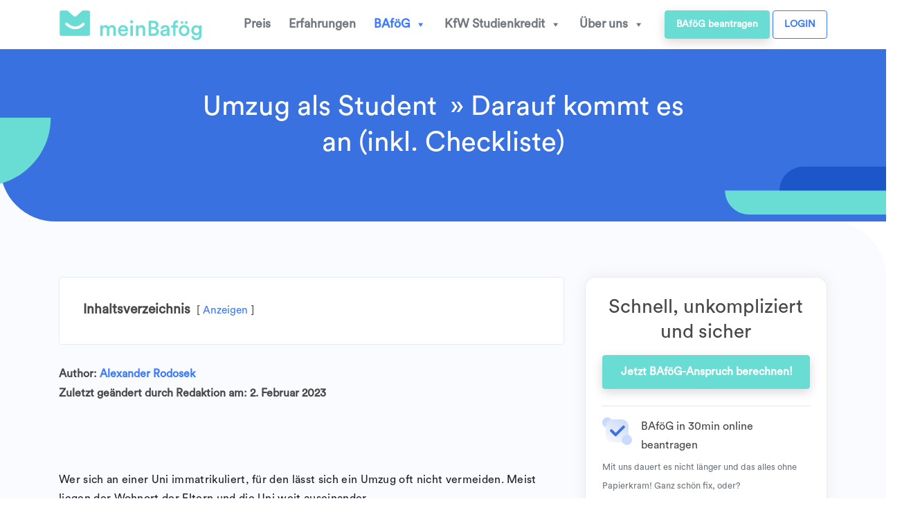

--- FILE ---
content_type: text/html
request_url: https://www.meinbafoeg.de/umzug-student/
body_size: 33304
content:
<!DOCTYPE html>
<html lang="de">
<head><meta charset="UTF-8"><script>if(navigator.userAgent.match(/MSIE|Internet Explorer/i)||navigator.userAgent.match(/Trident\/7\..*?rv:11/i)){var href=document.location.href;if(!href.match(/[?&]nowprocket/)){if(href.indexOf("?")==-1){if(href.indexOf("#")==-1){document.location.href=href+"?nowprocket=1"}else{document.location.href=href.replace("#","?nowprocket=1#")}}else{if(href.indexOf("#")==-1){document.location.href=href+"&nowprocket=1"}else{document.location.href=href.replace("#","&nowprocket=1#")}}}}</script><script>(()=>{class RocketLazyLoadScripts{constructor(){this.v="1.2.6",this.triggerEvents=["keydown","mousedown","mousemove","touchmove","touchstart","touchend","wheel"],this.userEventHandler=this.t.bind(this),this.touchStartHandler=this.i.bind(this),this.touchMoveHandler=this.o.bind(this),this.touchEndHandler=this.h.bind(this),this.clickHandler=this.u.bind(this),this.interceptedClicks=[],this.interceptedClickListeners=[],this.l(this),window.addEventListener("pageshow",(t=>{this.persisted=t.persisted,this.everythingLoaded&&this.m()})),this.CSPIssue=sessionStorage.getItem("rocketCSPIssue"),document.addEventListener("securitypolicyviolation",(t=>{this.CSPIssue||"script-src-elem"!==t.violatedDirective||"data"!==t.blockedURI||(this.CSPIssue=!0,sessionStorage.setItem("rocketCSPIssue",!0))})),document.addEventListener("DOMContentLoaded",(()=>{this.k()})),this.delayedScripts={normal:[],async:[],defer:[]},this.trash=[],this.allJQueries=[]}p(t){document.hidden?t.t():(this.triggerEvents.forEach((e=>window.addEventListener(e,t.userEventHandler,{passive:!0}))),window.addEventListener("touchstart",t.touchStartHandler,{passive:!0}),window.addEventListener("mousedown",t.touchStartHandler),document.addEventListener("visibilitychange",t.userEventHandler))}_(){this.triggerEvents.forEach((t=>window.removeEventListener(t,this.userEventHandler,{passive:!0}))),document.removeEventListener("visibilitychange",this.userEventHandler)}i(t){"HTML"!==t.target.tagName&&(window.addEventListener("touchend",this.touchEndHandler),window.addEventListener("mouseup",this.touchEndHandler),window.addEventListener("touchmove",this.touchMoveHandler,{passive:!0}),window.addEventListener("mousemove",this.touchMoveHandler),t.target.addEventListener("click",this.clickHandler),this.L(t.target,!0),this.S(t.target,"onclick","rocket-onclick"),this.C())}o(t){window.removeEventListener("touchend",this.touchEndHandler),window.removeEventListener("mouseup",this.touchEndHandler),window.removeEventListener("touchmove",this.touchMoveHandler,{passive:!0}),window.removeEventListener("mousemove",this.touchMoveHandler),t.target.removeEventListener("click",this.clickHandler),this.L(t.target,!1),this.S(t.target,"rocket-onclick","onclick"),this.M()}h(){window.removeEventListener("touchend",this.touchEndHandler),window.removeEventListener("mouseup",this.touchEndHandler),window.removeEventListener("touchmove",this.touchMoveHandler,{passive:!0}),window.removeEventListener("mousemove",this.touchMoveHandler)}u(t){t.target.removeEventListener("click",this.clickHandler),this.L(t.target,!1),this.S(t.target,"rocket-onclick","onclick"),this.interceptedClicks.push(t),t.preventDefault(),t.stopPropagation(),t.stopImmediatePropagation(),this.M()}O(){window.removeEventListener("touchstart",this.touchStartHandler,{passive:!0}),window.removeEventListener("mousedown",this.touchStartHandler),this.interceptedClicks.forEach((t=>{t.target.dispatchEvent(new MouseEvent("click",{view:t.view,bubbles:!0,cancelable:!0}))}))}l(t){EventTarget.prototype.addEventListenerWPRocketBase=EventTarget.prototype.addEventListener,EventTarget.prototype.addEventListener=function(e,i,o){"click"!==e||t.windowLoaded||i===t.clickHandler||t.interceptedClickListeners.push({target:this,func:i,options:o}),(this||window).addEventListenerWPRocketBase(e,i,o)}}L(t,e){this.interceptedClickListeners.forEach((i=>{i.target===t&&(e?t.removeEventListener("click",i.func,i.options):t.addEventListener("click",i.func,i.options))})),t.parentNode!==document.documentElement&&this.L(t.parentNode,e)}D(){return new Promise((t=>{this.P?this.M=t:t()}))}C(){this.P=!0}M(){this.P=!1}S(t,e,i){t.hasAttribute&&t.hasAttribute(e)&&(event.target.setAttribute(i,event.target.getAttribute(e)),event.target.removeAttribute(e))}t(){this._(this),"loading"===document.readyState?document.addEventListener("DOMContentLoaded",this.R.bind(this)):this.R()}k(){let t=[];document.querySelectorAll("script[type=rocketlazyloadscript][data-rocket-src]").forEach((e=>{let i=e.getAttribute("data-rocket-src");if(i&&!i.startsWith("data:")){0===i.indexOf("//")&&(i=location.protocol+i);try{const o=new URL(i).origin;o!==location.origin&&t.push({src:o,crossOrigin:e.crossOrigin||"module"===e.getAttribute("data-rocket-type")})}catch(t){}}})),t=[...new Map(t.map((t=>[JSON.stringify(t),t]))).values()],this.T(t,"preconnect")}async R(){this.lastBreath=Date.now(),this.j(this),this.F(this),this.I(),this.W(),this.q(),await this.A(this.delayedScripts.normal),await this.A(this.delayedScripts.defer),await this.A(this.delayedScripts.async);try{await this.U(),await this.H(this),await this.J()}catch(t){console.error(t)}window.dispatchEvent(new Event("rocket-allScriptsLoaded")),this.everythingLoaded=!0,this.D().then((()=>{this.O()})),this.N()}W(){document.querySelectorAll("script[type=rocketlazyloadscript]").forEach((t=>{t.hasAttribute("data-rocket-src")?t.hasAttribute("async")&&!1!==t.async?this.delayedScripts.async.push(t):t.hasAttribute("defer")&&!1!==t.defer||"module"===t.getAttribute("data-rocket-type")?this.delayedScripts.defer.push(t):this.delayedScripts.normal.push(t):this.delayedScripts.normal.push(t)}))}async B(t){if(await this.G(),!0!==t.noModule||!("noModule"in HTMLScriptElement.prototype))return new Promise((e=>{let i;function o(){(i||t).setAttribute("data-rocket-status","executed"),e()}try{if(navigator.userAgent.indexOf("Firefox/")>0||""===navigator.vendor||this.CSPIssue)i=document.createElement("script"),[...t.attributes].forEach((t=>{let e=t.nodeName;"type"!==e&&("data-rocket-type"===e&&(e="type"),"data-rocket-src"===e&&(e="src"),i.setAttribute(e,t.nodeValue))})),t.text&&(i.text=t.text),i.hasAttribute("src")?(i.addEventListener("load",o),i.addEventListener("error",(function(){i.setAttribute("data-rocket-status","failed-network"),e()})),setTimeout((()=>{i.isConnected||e()}),1)):(i.text=t.text,o()),t.parentNode.replaceChild(i,t);else{const i=t.getAttribute("data-rocket-type"),s=t.getAttribute("data-rocket-src");i?(t.type=i,t.removeAttribute("data-rocket-type")):t.removeAttribute("type"),t.addEventListener("load",o),t.addEventListener("error",(i=>{this.CSPIssue&&i.target.src.startsWith("data:")?(console.log("WPRocket: data-uri blocked by CSP -> fallback"),t.removeAttribute("src"),this.B(t).then(e)):(t.setAttribute("data-rocket-status","failed-network"),e())})),s?(t.removeAttribute("data-rocket-src"),t.src=s):t.src="data:text/javascript;base64,"+window.btoa(unescape(encodeURIComponent(t.text)))}}catch(i){t.setAttribute("data-rocket-status","failed-transform"),e()}}));t.setAttribute("data-rocket-status","skipped")}async A(t){const e=t.shift();return e&&e.isConnected?(await this.B(e),this.A(t)):Promise.resolve()}q(){this.T([...this.delayedScripts.normal,...this.delayedScripts.defer,...this.delayedScripts.async],"preload")}T(t,e){var i=document.createDocumentFragment();t.forEach((t=>{const o=t.getAttribute&&t.getAttribute("data-rocket-src")||t.src;if(o&&!o.startsWith("data:")){const s=document.createElement("link");s.href=o,s.rel=e,"preconnect"!==e&&(s.as="script"),t.getAttribute&&"module"===t.getAttribute("data-rocket-type")&&(s.crossOrigin=!0),t.crossOrigin&&(s.crossOrigin=t.crossOrigin),t.integrity&&(s.integrity=t.integrity),i.appendChild(s),this.trash.push(s)}})),document.head.appendChild(i)}j(t){let e={};function i(i,o){return e[o].eventsToRewrite.indexOf(i)>=0&&!t.everythingLoaded?"rocket-"+i:i}function o(t,o){!function(t){e[t]||(e[t]={originalFunctions:{add:t.addEventListener,remove:t.removeEventListener},eventsToRewrite:[]},t.addEventListener=function(){arguments[0]=i(arguments[0],t),e[t].originalFunctions.add.apply(t,arguments)},t.removeEventListener=function(){arguments[0]=i(arguments[0],t),e[t].originalFunctions.remove.apply(t,arguments)})}(t),e[t].eventsToRewrite.push(o)}function s(e,i){let o=e[i];e[i]=null,Object.defineProperty(e,i,{get:()=>o||function(){},set(s){t.everythingLoaded?o=s:e["rocket"+i]=o=s}})}o(document,"DOMContentLoaded"),o(window,"DOMContentLoaded"),o(window,"load"),o(window,"pageshow"),o(document,"readystatechange"),s(document,"onreadystatechange"),s(window,"onload"),s(window,"onpageshow");try{Object.defineProperty(document,"readyState",{get:()=>t.rocketReadyState,set(e){t.rocketReadyState=e},configurable:!0}),document.readyState="loading"}catch(t){console.log("WPRocket DJE readyState conflict, bypassing")}}F(t){let e;function i(e){return t.everythingLoaded?e:e.split(" ").map((t=>"load"===t||0===t.indexOf("load.")?"rocket-jquery-load":t)).join(" ")}function o(o){function s(t){const e=o.fn[t];o.fn[t]=o.fn.init.prototype[t]=function(){return this[0]===window&&("string"==typeof arguments[0]||arguments[0]instanceof String?arguments[0]=i(arguments[0]):"object"==typeof arguments[0]&&Object.keys(arguments[0]).forEach((t=>{const e=arguments[0][t];delete arguments[0][t],arguments[0][i(t)]=e}))),e.apply(this,arguments),this}}o&&o.fn&&!t.allJQueries.includes(o)&&(o.fn.ready=o.fn.init.prototype.ready=function(e){return t.domReadyFired?e.bind(document)(o):document.addEventListener("rocket-DOMContentLoaded",(()=>e.bind(document)(o))),o([])},s("on"),s("one"),t.allJQueries.push(o)),e=o}o(window.jQuery),Object.defineProperty(window,"jQuery",{get:()=>e,set(t){o(t)}})}async H(t){const e=document.querySelector("script[data-webpack]");e&&(await async function(){return new Promise((t=>{e.addEventListener("load",t),e.addEventListener("error",t)}))}(),await t.K(),await t.H(t))}async U(){this.domReadyFired=!0;try{document.readyState="interactive"}catch(t){}await this.G(),document.dispatchEvent(new Event("rocket-readystatechange")),await this.G(),document.rocketonreadystatechange&&document.rocketonreadystatechange(),await this.G(),document.dispatchEvent(new Event("rocket-DOMContentLoaded")),await this.G(),window.dispatchEvent(new Event("rocket-DOMContentLoaded"))}async J(){try{document.readyState="complete"}catch(t){}await this.G(),document.dispatchEvent(new Event("rocket-readystatechange")),await this.G(),document.rocketonreadystatechange&&document.rocketonreadystatechange(),await this.G(),window.dispatchEvent(new Event("rocket-load")),await this.G(),window.rocketonload&&window.rocketonload(),await this.G(),this.allJQueries.forEach((t=>t(window).trigger("rocket-jquery-load"))),await this.G();const t=new Event("rocket-pageshow");t.persisted=this.persisted,window.dispatchEvent(t),await this.G(),window.rocketonpageshow&&window.rocketonpageshow({persisted:this.persisted}),this.windowLoaded=!0}m(){document.onreadystatechange&&document.onreadystatechange(),window.onload&&window.onload(),window.onpageshow&&window.onpageshow({persisted:this.persisted})}I(){const t=new Map;document.write=document.writeln=function(e){const i=document.currentScript;i||console.error("WPRocket unable to document.write this: "+e);const o=document.createRange(),s=i.parentElement;let n=t.get(i);void 0===n&&(n=i.nextSibling,t.set(i,n));const c=document.createDocumentFragment();o.setStart(c,0),c.appendChild(o.createContextualFragment(e)),s.insertBefore(c,n)}}async G(){Date.now()-this.lastBreath>45&&(await this.K(),this.lastBreath=Date.now())}async K(){return document.hidden?new Promise((t=>setTimeout(t))):new Promise((t=>requestAnimationFrame(t)))}N(){this.trash.forEach((t=>t.remove()))}static run(){const t=new RocketLazyLoadScripts;t.p(t)}}RocketLazyLoadScripts.run()})();</script>
	
	<meta name="viewport" content="width=device-width, initial-scale=1, shrink-to-fit=no">
	<link rel="profile" href="http://gmpg.org/xfn/11">
	<meta name='robots' content='index, follow, max-image-preview:large, max-snippet:-1, max-video-preview:-1' />

	<!-- This site is optimized with the Yoast SEO Premium plugin v17.5 (Yoast SEO v17.5) - https://yoast.com/wordpress/plugins/seo/ -->
	<title>Umzug als Student  » Darauf kommt es an  (inkl. Checkliste)</title>
<link rel="preload" as="font" href="https://www.meinbafoeg.de/wp-content/themes/purpose-theme/css/CircularStd-Book.woff" crossorigin>
<link rel="preload" as="font" href="https://www.meinbafoeg.de/wp-content/themes/purpose-theme/fonts/fontawesome-webfont.woff2" crossorigin>
<link rel="preload" as="font" href="https://www.meinbafoeg.de/wp-content/themes/purpose-theme/fonts/fontawesome-webfont.woff2?v=4.7.0" crossorigin><link rel="preload" data-rocket-preload as="image" href="https://www.meinbafoeg.de/wp-content/uploads/2021/01/checkmark.svg" fetchpriority="high">
	<meta name="description" content="Umzug als Student  » Wie du deiner Meldepflicht nachkommst und deinen Umzug möglichst günstig hältst, erfährst du bei uns.  Klick jetzt rein!  ✓" />
	<link rel="canonical" href="https://www.meinbafoeg.de/umzug-student/" />
	<meta property="og:locale" content="de_DE" />
	<meta property="og:type" content="article" />
	<meta property="og:title" content="Umzug als Student  » Darauf kommt es an  (inkl. Checkliste)" />
	<meta property="og:description" content="Umzug als Student  » Wie du deiner Meldepflicht nachkommst und deinen Umzug möglichst günstig hältst, erfährst du bei uns.  Klick jetzt rein!  ✓" />
	<meta property="og:url" content="https://www.meinbafoeg.de/umzug-student/" />
	<meta property="og:site_name" content="meinBafög" />
	<meta property="article:publisher" content="https://www.facebook.com/meinBafoegUG" />
	<meta property="article:published_time" content="2023-01-31T08:59:09+00:00" />
	<meta property="article:modified_time" content="2023-02-02T06:28:11+00:00" />
	<meta property="og:image" content="https://www.meinbafoeg.de/wp-content/uploads/2021/02/OGImage.jpg" />
	<meta property="og:image:width" content="1200" />
	<meta property="og:image:height" content="630" />
	<meta name="twitter:card" content="summary" />
	<meta name="twitter:title" content="Umzug als Student  » Darauf kommt es an  (inkl. Checkliste)" />
	<meta name="twitter:description" content="Umzug als Student  » Wie du deiner Meldepflicht nachkommst und deinen Umzug möglichst günstig hältst, erfährst du bei uns.  Klick jetzt rein!  ✓" />
	<meta name="twitter:label1" content="Geschrieben von" />
	<meta name="twitter:data1" content="Rodosek" />
	<meta name="twitter:label2" content="Geschätzte Lesezeit" />
	<meta name="twitter:data2" content="10 Minuten" />
	<script type="application/ld+json" class="yoast-schema-graph">{"@context":"https://schema.org","@graph":[{"@type":"Organization","@id":"https://www.meinbafoeg.de/#organization","name":"meinBaf\u00f6g.de","url":"https://www.meinbafoeg.de/","sameAs":["https://www.facebook.com/meinBafoegUG"],"logo":{"@type":"ImageObject","@id":"https://www.meinbafoeg.de/#logo","inLanguage":"de","url":"https://www.meinbafoeg.de/wp-content/uploads/2019/03/Meinbafog_logo_color-1.png","contentUrl":"https://www.meinbafoeg.de/wp-content/uploads/2019/03/Meinbafog_logo_color-1.png","width":300,"height":64,"caption":"meinBaf\u00f6g.de"},"image":{"@id":"https://www.meinbafoeg.de/#logo"}},{"@type":"WebSite","@id":"https://www.meinbafoeg.de/#website","url":"https://www.meinbafoeg.de/","name":"meinBaf\u00f6g","description":"BAf\u00f6G-Antrag in 30min online erstellen. \u221a Live BAf\u00f6G-Berechnung \u2605 Jetzt BAf\u00f6G sichern! - www.meinBaf\u00f6g.de","publisher":{"@id":"https://www.meinbafoeg.de/#organization"},"potentialAction":[{"@type":"SearchAction","target":{"@type":"EntryPoint","urlTemplate":"https://www.meinbafoeg.de/?s={search_term_string}"},"query-input":"required name=search_term_string"}],"inLanguage":"de"},{"@type":"WebPage","@id":"https://www.meinbafoeg.de/umzug-student/#webpage","url":"https://www.meinbafoeg.de/umzug-student/","name":"Umzug als Student\u00a0 \u00bb Darauf kommt es an\u00a0 (inkl. Checkliste)","isPartOf":{"@id":"https://www.meinbafoeg.de/#website"},"datePublished":"2023-01-31T08:59:09+00:00","dateModified":"2023-02-02T06:28:11+00:00","description":"Umzug als Student\u00a0 \u00bb Wie du deiner Meldepflicht nachkommst und deinen Umzug m\u00f6glichst g\u00fcnstig h\u00e4ltst, erf\u00e4hrst du bei uns.\u00a0 Klick jetzt rein!\u00a0 \u2713","breadcrumb":{"@id":"https://www.meinbafoeg.de/umzug-student/#breadcrumb"},"inLanguage":"de","potentialAction":[{"@type":"ReadAction","target":["https://www.meinbafoeg.de/umzug-student/"]}]},{"@type":"BreadcrumbList","@id":"https://www.meinbafoeg.de/umzug-student/#breadcrumb","itemListElement":[{"@type":"ListItem","position":1,"name":"Home","item":"https://www.meinbafoeg.de/"},{"@type":"ListItem","position":2,"name":"Umzug als Student\u00a0 \u00bb Darauf kommt es an (inkl. Checkliste)"}]},{"@type":"Article","@id":"https://www.meinbafoeg.de/umzug-student/#article","isPartOf":{"@id":"https://www.meinbafoeg.de/umzug-student/#webpage"},"author":{"@id":"https://www.meinbafoeg.de/#/schema/person/871f0c05c6f08b082940ad75ebd55112"},"headline":"Umzug als Student\u00a0 \u00bb Darauf kommt es an (inkl. Checkliste)","datePublished":"2023-01-31T08:59:09+00:00","dateModified":"2023-02-02T06:28:11+00:00","mainEntityOfPage":{"@id":"https://www.meinbafoeg.de/umzug-student/#webpage"},"wordCount":2384,"publisher":{"@id":"https://www.meinbafoeg.de/#organization"},"articleSection":["Studentenwerke &amp; \u00c4mter"],"inLanguage":"de"},{"@type":"Person","@id":"https://www.meinbafoeg.de/#/schema/person/871f0c05c6f08b082940ad75ebd55112","name":"Rodosek","image":{"@type":"ImageObject","@id":"https://www.meinbafoeg.de/#personlogo","inLanguage":"de","url":"https://secure.gravatar.com/avatar/b05191877af8787cd1a2d025668bb11a?s=96&d=mm&r=g","contentUrl":"https://secure.gravatar.com/avatar/b05191877af8787cd1a2d025668bb11a?s=96&d=mm&r=g","caption":"Rodosek"},"url":"https://www.meinbafoeg.de/author/alexander/"}]}</script>
	<!-- / Yoast SEO Premium plugin. -->


<link rel='dns-prefetch' href='//app.meinbafoeg.de' />
<link rel='dns-prefetch' href='//www.daselterngeld.de' />
<link rel='dns-prefetch' href='//static.zdassets.com' />

<link rel="alternate" type="application/rss+xml" title="meinBafög &raquo; Feed" href="https://www.meinbafoeg.de/feed/" />
<link rel="alternate" type="application/rss+xml" title="meinBafög &raquo; Kommentar-Feed" href="https://www.meinbafoeg.de/comments/feed/" />
<link rel="alternate" type="application/rss+xml" title="meinBafög &raquo; Umzug als Student  » Darauf kommt es an (inkl. Checkliste)-Kommentar-Feed" href="https://www.meinbafoeg.de/umzug-student/feed/" />
<style id='wp-emoji-styles-inline-css' type='text/css'>

	img.wp-smiley, img.emoji {
		display: inline !important;
		border: none !important;
		box-shadow: none !important;
		height: 1em !important;
		width: 1em !important;
		margin: 0 0.07em !important;
		vertical-align: -0.1em !important;
		background: none !important;
		padding: 0 !important;
	}
</style>
<link rel='stylesheet' id='wp-block-library-css' href='https://www.meinbafoeg.de/wp-includes/css/dist/block-library/style.min.css?ver=6.4.7' type='text/css' media='all' />
<style id='classic-theme-styles-inline-css' type='text/css'>
/*! This file is auto-generated */
.wp-block-button__link{color:#fff;background-color:#32373c;border-radius:9999px;box-shadow:none;text-decoration:none;padding:calc(.667em + 2px) calc(1.333em + 2px);font-size:1.125em}.wp-block-file__button{background:#32373c;color:#fff;text-decoration:none}
</style>
<style id='global-styles-inline-css' type='text/css'>
body{--wp--preset--color--black: #000000;--wp--preset--color--cyan-bluish-gray: #abb8c3;--wp--preset--color--white: #ffffff;--wp--preset--color--pale-pink: #f78da7;--wp--preset--color--vivid-red: #cf2e2e;--wp--preset--color--luminous-vivid-orange: #ff6900;--wp--preset--color--luminous-vivid-amber: #fcb900;--wp--preset--color--light-green-cyan: #7bdcb5;--wp--preset--color--vivid-green-cyan: #00d084;--wp--preset--color--pale-cyan-blue: #8ed1fc;--wp--preset--color--vivid-cyan-blue: #0693e3;--wp--preset--color--vivid-purple: #9b51e0;--wp--preset--gradient--vivid-cyan-blue-to-vivid-purple: linear-gradient(135deg,rgba(6,147,227,1) 0%,rgb(155,81,224) 100%);--wp--preset--gradient--light-green-cyan-to-vivid-green-cyan: linear-gradient(135deg,rgb(122,220,180) 0%,rgb(0,208,130) 100%);--wp--preset--gradient--luminous-vivid-amber-to-luminous-vivid-orange: linear-gradient(135deg,rgba(252,185,0,1) 0%,rgba(255,105,0,1) 100%);--wp--preset--gradient--luminous-vivid-orange-to-vivid-red: linear-gradient(135deg,rgba(255,105,0,1) 0%,rgb(207,46,46) 100%);--wp--preset--gradient--very-light-gray-to-cyan-bluish-gray: linear-gradient(135deg,rgb(238,238,238) 0%,rgb(169,184,195) 100%);--wp--preset--gradient--cool-to-warm-spectrum: linear-gradient(135deg,rgb(74,234,220) 0%,rgb(151,120,209) 20%,rgb(207,42,186) 40%,rgb(238,44,130) 60%,rgb(251,105,98) 80%,rgb(254,248,76) 100%);--wp--preset--gradient--blush-light-purple: linear-gradient(135deg,rgb(255,206,236) 0%,rgb(152,150,240) 100%);--wp--preset--gradient--blush-bordeaux: linear-gradient(135deg,rgb(254,205,165) 0%,rgb(254,45,45) 50%,rgb(107,0,62) 100%);--wp--preset--gradient--luminous-dusk: linear-gradient(135deg,rgb(255,203,112) 0%,rgb(199,81,192) 50%,rgb(65,88,208) 100%);--wp--preset--gradient--pale-ocean: linear-gradient(135deg,rgb(255,245,203) 0%,rgb(182,227,212) 50%,rgb(51,167,181) 100%);--wp--preset--gradient--electric-grass: linear-gradient(135deg,rgb(202,248,128) 0%,rgb(113,206,126) 100%);--wp--preset--gradient--midnight: linear-gradient(135deg,rgb(2,3,129) 0%,rgb(40,116,252) 100%);--wp--preset--font-size--small: 13px;--wp--preset--font-size--medium: 20px;--wp--preset--font-size--large: 36px;--wp--preset--font-size--x-large: 42px;--wp--preset--spacing--20: 0.44rem;--wp--preset--spacing--30: 0.67rem;--wp--preset--spacing--40: 1rem;--wp--preset--spacing--50: 1.5rem;--wp--preset--spacing--60: 2.25rem;--wp--preset--spacing--70: 3.38rem;--wp--preset--spacing--80: 5.06rem;--wp--preset--shadow--natural: 6px 6px 9px rgba(0, 0, 0, 0.2);--wp--preset--shadow--deep: 12px 12px 50px rgba(0, 0, 0, 0.4);--wp--preset--shadow--sharp: 6px 6px 0px rgba(0, 0, 0, 0.2);--wp--preset--shadow--outlined: 6px 6px 0px -3px rgba(255, 255, 255, 1), 6px 6px rgba(0, 0, 0, 1);--wp--preset--shadow--crisp: 6px 6px 0px rgba(0, 0, 0, 1);}:where(.is-layout-flex){gap: 0.5em;}:where(.is-layout-grid){gap: 0.5em;}body .is-layout-flow > .alignleft{float: left;margin-inline-start: 0;margin-inline-end: 2em;}body .is-layout-flow > .alignright{float: right;margin-inline-start: 2em;margin-inline-end: 0;}body .is-layout-flow > .aligncenter{margin-left: auto !important;margin-right: auto !important;}body .is-layout-constrained > .alignleft{float: left;margin-inline-start: 0;margin-inline-end: 2em;}body .is-layout-constrained > .alignright{float: right;margin-inline-start: 2em;margin-inline-end: 0;}body .is-layout-constrained > .aligncenter{margin-left: auto !important;margin-right: auto !important;}body .is-layout-constrained > :where(:not(.alignleft):not(.alignright):not(.alignfull)){max-width: var(--wp--style--global--content-size);margin-left: auto !important;margin-right: auto !important;}body .is-layout-constrained > .alignwide{max-width: var(--wp--style--global--wide-size);}body .is-layout-flex{display: flex;}body .is-layout-flex{flex-wrap: wrap;align-items: center;}body .is-layout-flex > *{margin: 0;}body .is-layout-grid{display: grid;}body .is-layout-grid > *{margin: 0;}:where(.wp-block-columns.is-layout-flex){gap: 2em;}:where(.wp-block-columns.is-layout-grid){gap: 2em;}:where(.wp-block-post-template.is-layout-flex){gap: 1.25em;}:where(.wp-block-post-template.is-layout-grid){gap: 1.25em;}.has-black-color{color: var(--wp--preset--color--black) !important;}.has-cyan-bluish-gray-color{color: var(--wp--preset--color--cyan-bluish-gray) !important;}.has-white-color{color: var(--wp--preset--color--white) !important;}.has-pale-pink-color{color: var(--wp--preset--color--pale-pink) !important;}.has-vivid-red-color{color: var(--wp--preset--color--vivid-red) !important;}.has-luminous-vivid-orange-color{color: var(--wp--preset--color--luminous-vivid-orange) !important;}.has-luminous-vivid-amber-color{color: var(--wp--preset--color--luminous-vivid-amber) !important;}.has-light-green-cyan-color{color: var(--wp--preset--color--light-green-cyan) !important;}.has-vivid-green-cyan-color{color: var(--wp--preset--color--vivid-green-cyan) !important;}.has-pale-cyan-blue-color{color: var(--wp--preset--color--pale-cyan-blue) !important;}.has-vivid-cyan-blue-color{color: var(--wp--preset--color--vivid-cyan-blue) !important;}.has-vivid-purple-color{color: var(--wp--preset--color--vivid-purple) !important;}.has-black-background-color{background-color: var(--wp--preset--color--black) !important;}.has-cyan-bluish-gray-background-color{background-color: var(--wp--preset--color--cyan-bluish-gray) !important;}.has-white-background-color{background-color: var(--wp--preset--color--white) !important;}.has-pale-pink-background-color{background-color: var(--wp--preset--color--pale-pink) !important;}.has-vivid-red-background-color{background-color: var(--wp--preset--color--vivid-red) !important;}.has-luminous-vivid-orange-background-color{background-color: var(--wp--preset--color--luminous-vivid-orange) !important;}.has-luminous-vivid-amber-background-color{background-color: var(--wp--preset--color--luminous-vivid-amber) !important;}.has-light-green-cyan-background-color{background-color: var(--wp--preset--color--light-green-cyan) !important;}.has-vivid-green-cyan-background-color{background-color: var(--wp--preset--color--vivid-green-cyan) !important;}.has-pale-cyan-blue-background-color{background-color: var(--wp--preset--color--pale-cyan-blue) !important;}.has-vivid-cyan-blue-background-color{background-color: var(--wp--preset--color--vivid-cyan-blue) !important;}.has-vivid-purple-background-color{background-color: var(--wp--preset--color--vivid-purple) !important;}.has-black-border-color{border-color: var(--wp--preset--color--black) !important;}.has-cyan-bluish-gray-border-color{border-color: var(--wp--preset--color--cyan-bluish-gray) !important;}.has-white-border-color{border-color: var(--wp--preset--color--white) !important;}.has-pale-pink-border-color{border-color: var(--wp--preset--color--pale-pink) !important;}.has-vivid-red-border-color{border-color: var(--wp--preset--color--vivid-red) !important;}.has-luminous-vivid-orange-border-color{border-color: var(--wp--preset--color--luminous-vivid-orange) !important;}.has-luminous-vivid-amber-border-color{border-color: var(--wp--preset--color--luminous-vivid-amber) !important;}.has-light-green-cyan-border-color{border-color: var(--wp--preset--color--light-green-cyan) !important;}.has-vivid-green-cyan-border-color{border-color: var(--wp--preset--color--vivid-green-cyan) !important;}.has-pale-cyan-blue-border-color{border-color: var(--wp--preset--color--pale-cyan-blue) !important;}.has-vivid-cyan-blue-border-color{border-color: var(--wp--preset--color--vivid-cyan-blue) !important;}.has-vivid-purple-border-color{border-color: var(--wp--preset--color--vivid-purple) !important;}.has-vivid-cyan-blue-to-vivid-purple-gradient-background{background: var(--wp--preset--gradient--vivid-cyan-blue-to-vivid-purple) !important;}.has-light-green-cyan-to-vivid-green-cyan-gradient-background{background: var(--wp--preset--gradient--light-green-cyan-to-vivid-green-cyan) !important;}.has-luminous-vivid-amber-to-luminous-vivid-orange-gradient-background{background: var(--wp--preset--gradient--luminous-vivid-amber-to-luminous-vivid-orange) !important;}.has-luminous-vivid-orange-to-vivid-red-gradient-background{background: var(--wp--preset--gradient--luminous-vivid-orange-to-vivid-red) !important;}.has-very-light-gray-to-cyan-bluish-gray-gradient-background{background: var(--wp--preset--gradient--very-light-gray-to-cyan-bluish-gray) !important;}.has-cool-to-warm-spectrum-gradient-background{background: var(--wp--preset--gradient--cool-to-warm-spectrum) !important;}.has-blush-light-purple-gradient-background{background: var(--wp--preset--gradient--blush-light-purple) !important;}.has-blush-bordeaux-gradient-background{background: var(--wp--preset--gradient--blush-bordeaux) !important;}.has-luminous-dusk-gradient-background{background: var(--wp--preset--gradient--luminous-dusk) !important;}.has-pale-ocean-gradient-background{background: var(--wp--preset--gradient--pale-ocean) !important;}.has-electric-grass-gradient-background{background: var(--wp--preset--gradient--electric-grass) !important;}.has-midnight-gradient-background{background: var(--wp--preset--gradient--midnight) !important;}.has-small-font-size{font-size: var(--wp--preset--font-size--small) !important;}.has-medium-font-size{font-size: var(--wp--preset--font-size--medium) !important;}.has-large-font-size{font-size: var(--wp--preset--font-size--large) !important;}.has-x-large-font-size{font-size: var(--wp--preset--font-size--x-large) !important;}
.wp-block-navigation a:where(:not(.wp-element-button)){color: inherit;}
:where(.wp-block-post-template.is-layout-flex){gap: 1.25em;}:where(.wp-block-post-template.is-layout-grid){gap: 1.25em;}
:where(.wp-block-columns.is-layout-flex){gap: 2em;}:where(.wp-block-columns.is-layout-grid){gap: 2em;}
.wp-block-pullquote{font-size: 1.5em;line-height: 1.6;}
</style>
<link data-minify="1" rel='stylesheet' id='contact-form-7-css' href='https://www.meinbafoeg.de/wp-content/cache/min/1/wp-content/plugins/contact-form-7/includes/css/styles.css?ver=1766637401' type='text/css' media='all' />
<link rel='stylesheet' id='ce_responsive-css' href='https://www.meinbafoeg.de/wp-content/plugins/simple-embed-code/css/video-container.min.css?ver=6.4.7' type='text/css' media='all' />
<link data-minify="1" rel='stylesheet' id='wp-review-slider-pro-public_combine-css' href='https://www.meinbafoeg.de/wp-content/cache/min/1/wp-content/plugins/wp-google-places-review-slider/public/css/wprev-public_combine.css?ver=1766637401' type='text/css' media='all' />
<link data-minify="1" rel='stylesheet' id='megamenu-css' href='https://www.meinbafoeg.de/wp-content/cache/min/1/wp-content/uploads/maxmegamenu/style.css?ver=1766637401' type='text/css' media='all' />
<link data-minify="1" rel='stylesheet' id='dashicons-css' href='https://www.meinbafoeg.de/wp-content/cache/min/1/wp-includes/css/dashicons.min.css?ver=1766637401' type='text/css' media='all' />
<link data-minify="1" rel='stylesheet' id='megamenu-fontawesome-css' href='https://www.meinbafoeg.de/wp-content/cache/min/1/wp-content/plugins/megamenu-pro/icons/fontawesome/css/font-awesome.min.css?ver=1766637401' type='text/css' media='all' />
<link data-minify="1" rel='stylesheet' id='megamenu-genericons-css' href='https://www.meinbafoeg.de/wp-content/cache/min/1/wp-content/plugins/megamenu-pro/icons/genericons/genericons/genericons.css?ver=1766637401' type='text/css' media='all' />
<link data-minify="1" rel='stylesheet' id='understrap-styles-css' href='https://www.meinbafoeg.de/wp-content/cache/min/1/wp-content/themes/purpose-theme/css/theme.min.css?ver=1766637401' type='text/css' media='all' />
<link data-minify="1" rel='stylesheet' id='understrap-styles1-css' href='https://www.meinbafoeg.de/wp-content/cache/min/1/wp-content/themes/purpose-theme/css/theme_main.css?ver=1766637401' type='text/css' media='all' />
<link data-minify="1" rel='stylesheet' id='borlabs-cookie-custom-css' href='https://www.meinbafoeg.de/wp-content/cache/min/1/wp-content/cache/borlabs-cookie/1/borlabs-cookie-1-de.css?ver=1766637401' type='text/css' media='all' />
<link data-minify="1" rel='stylesheet' id='js_composer_front-css' href='https://www.meinbafoeg.de/wp-content/cache/min/1/wp-content/plugins/js_composer/assets/css/js_composer.min.css?ver=1766637401' type='text/css' media='all' />
<script type="rocketlazyloadscript" data-rocket-type="text/javascript" data-rocket-src="https://www.meinbafoeg.de/wp-includes/js/jquery/jquery.min.js?ver=3.7.1" id="jquery-core-js" data-rocket-defer defer></script>
<script type="rocketlazyloadscript" data-rocket-type="text/javascript" data-rocket-src="https://www.meinbafoeg.de/wp-includes/js/jquery/jquery-migrate.min.js?ver=3.4.1" id="jquery-migrate-js" data-rocket-defer defer></script>
<script data-no-optimize="1" data-no-minify="1" data-cfasync="false" nowprocket type="text/javascript" src="https://www.meinbafoeg.de/wp-content/cache/borlabs-cookie/1/borlabs-cookie-config-de.json.js?ver=3.3.22-47" id="borlabs-cookie-config-js"></script>
<script data-no-optimize="1" data-no-minify="1" data-cfasync="false" nowprocket type="text/javascript" src="https://www.meinbafoeg.de/wp-content/plugins/borlabs-cookie/assets/javascript/borlabs-cookie-prioritize.min.js?ver=3.3.22" id="borlabs-cookie-prioritize-js"></script>
<script data-no-optimize="1" data-no-minify="1" data-cfasync="false" nowprocket type="module" src="https://www.meinbafoeg.de/wp-content/plugins/borlabs-cookie/assets/javascript/borlabs-cookie.min.js?ver=3.3.22" id="borlabs-cookie-core-js"></script>
<script data-no-optimize="1" data-no-minify="1" data-cfasync="false" type="module" src="https://www.meinbafoeg.de/wp-content/plugins/borlabs-cookie/assets/javascript/borlabs-cookie-legacy-backward-compatibility.min.js?ver=3.3.22" id="borlabs-cookie-legacy-backward-compatibility-js"></script>
<link rel="https://api.w.org/" href="https://www.meinbafoeg.de/wp-json/" /><link rel="alternate" type="application/json" href="https://www.meinbafoeg.de/wp-json/wp/v2/posts/13459" /><link rel="EditURI" type="application/rsd+xml" title="RSD" href="https://www.meinbafoeg.de/xmlrpc.php?rsd" />
<meta name="generator" content="WordPress 6.4.7" />
<link rel='shortlink' href='https://www.meinbafoeg.de/?p=13459' />
<link rel="alternate" type="application/json+oembed" href="https://www.meinbafoeg.de/wp-json/oembed/1.0/embed?url=https%3A%2F%2Fwww.meinbafoeg.de%2Fumzug-student%2F" />
<link rel="alternate" type="text/xml+oembed" href="https://www.meinbafoeg.de/wp-json/oembed/1.0/embed?url=https%3A%2F%2Fwww.meinbafoeg.de%2Fumzug-student%2F&#038;format=xml" />
<link rel="pingback" href="https://www.meinbafoeg.de/xmlrpc.php">
<meta name="mobile-web-app-capable" content="yes">
<meta name="apple-mobile-web-app-capable" content="yes">
<meta name="apple-mobile-web-app-title" content="meinBafög - BAföG-Antrag in 30min online erstellen. √ Live BAföG-Berechnung ★ Jetzt BAföG sichern! - www.meinBafög.de">
		<script type="rocketlazyloadscript" data-rocket-type='text/javascript' data-rocket-src="/wp-content/themes/purpose-theme/js/iframeResizer.min.js" data-rocket-defer defer></script>
		 <script type="rocketlazyloadscript" data-rocket-type='text/javascript' data-rocket-src="/wp-content/themes/purpose-theme/vendor/swiper/dist/js/swiper.min.js" data-rocket-defer defer></script>
		<!-- Core -->
		<script type="rocketlazyloadscript" data-rocket-type='text/javascript' data-rocket-src="/wp-content/themes/purpose-theme/vendor/jquery/dist/jquery.min.js" data-rocket-defer defer></script>
		<script type="rocketlazyloadscript" data-rocket-type='text/javascript'
			data-rocket-src="/wp-content/themes/purpose-theme/vendor/bootstrap/dist/js/bootstrap.bundle.min.js" data-rocket-defer defer></script>
		<script type="rocketlazyloadscript" data-rocket-type='text/javascript' data-rocket-src="/wp-content/themes/purpose-theme/vendor/in-view/dist/in-view.min.js" data-rocket-defer defer></script>
    <script nowprocket data-borlabs-cookie-script-blocker-ignore>
if ('0' === '1' && ('1' === '1' || '1' === '1')) {
    window['gtag_enable_tcf_support'] = true;
}
window.dataLayer = window.dataLayer || [];
if (typeof gtag !== 'function') {
    function gtag() {
        dataLayer.push(arguments);
    }
}
gtag('set', 'developer_id.dYjRjMm', true);
if ('1' === '1' || '1' === '1') {
    if (window.BorlabsCookieGoogleConsentModeDefaultSet !== true) {
        let getCookieValue = function (name) {
            return document.cookie.match('(^|;)\\s*' + name + '\\s*=\\s*([^;]+)')?.pop() || '';
        };
        let cookieValue = getCookieValue('borlabs-cookie-gcs');
        let consentsFromCookie = {};
        if (cookieValue !== '') {
            consentsFromCookie = JSON.parse(decodeURIComponent(cookieValue));
        }
        let defaultValues = {
            'ad_storage': 'denied',
            'ad_user_data': 'denied',
            'ad_personalization': 'denied',
            'analytics_storage': 'denied',
            'functionality_storage': 'denied',
            'personalization_storage': 'denied',
            'security_storage': 'denied',
            'wait_for_update': 500,
        };
        gtag('consent', 'default', { ...defaultValues, ...consentsFromCookie });
    }
    window.BorlabsCookieGoogleConsentModeDefaultSet = true;
    let borlabsCookieConsentChangeHandler = function () {
        window.dataLayer = window.dataLayer || [];
        if (typeof gtag !== 'function') { function gtag(){dataLayer.push(arguments);} }

        let getCookieValue = function (name) {
            return document.cookie.match('(^|;)\\s*' + name + '\\s*=\\s*([^;]+)')?.pop() || '';
        };
        let cookieValue = getCookieValue('borlabs-cookie-gcs');
        let consentsFromCookie = {};
        if (cookieValue !== '') {
            consentsFromCookie = JSON.parse(decodeURIComponent(cookieValue));
        }

        consentsFromCookie.analytics_storage = BorlabsCookie.Consents.hasConsent('google-analytics') ? 'granted' : 'denied';

        BorlabsCookie.CookieLibrary.setCookie(
            'borlabs-cookie-gcs',
            JSON.stringify(consentsFromCookie),
            BorlabsCookie.Settings.automaticCookieDomainAndPath.value ? '' : BorlabsCookie.Settings.cookieDomain.value,
            BorlabsCookie.Settings.cookiePath.value,
            BorlabsCookie.Cookie.getPluginCookie().expires,
            BorlabsCookie.Settings.cookieSecure.value,
            BorlabsCookie.Settings.cookieSameSite.value
        );
    }
    document.addEventListener('borlabs-cookie-consent-saved', borlabsCookieConsentChangeHandler);
    document.addEventListener('borlabs-cookie-handle-unblock', borlabsCookieConsentChangeHandler);
}
if ('1' === '1') {
    gtag("js", new Date());
    gtag("config", "UA-42262952-2", {"anonymize_ip": true});

    (function (w, d, s, i) {
        var f = d.getElementsByTagName(s)[0],
            j = d.createElement(s);
        j.async = true;
        j.src =
            "https://www.googletagmanager.com/gtag/js?id=" + i;
        f.parentNode.insertBefore(j, f);
    })(window, document, "script", "UA-42262952-2");
}
</script><script nowprocket data-no-optimize="1" data-no-minify="1" data-cfasync="false" data-borlabs-cookie-script-blocker-ignore>
    (function () {
        if ('0' === '1' && '1' === '1') {
            window['gtag_enable_tcf_support'] = true;
        }
        window.dataLayer = window.dataLayer || [];
        if (typeof window.gtag !== 'function') {
            window.gtag = function () {
                window.dataLayer.push(arguments);
            };
        }
        gtag('set', 'developer_id.dYjRjMm', true);
        if ('1' === '1') {
            let getCookieValue = function (name) {
                return document.cookie.match('(^|;)\\s*' + name + '\\s*=\\s*([^;]+)')?.pop() || '';
            };
            const gtmRegionsData = '[{"google-tag-manager-cm-region":"","google-tag-manager-cm-default-ad-storage":"denied","google-tag-manager-cm-default-ad-personalization":"denied","google-tag-manager-cm-default-ad-user-data":"denied","google-tag-manager-cm-default-analytics-storage":"denied","google-tag-manager-cm-default-functionality-storage":"denied","google-tag-manager-cm-default-personalization-storage":"denied","google-tag-manager-cm-default-security-storage":"denied"}]';
            let gtmRegions = [];
            if (gtmRegionsData !== '\{\{ google-tag-manager-cm-regional-defaults \}\}') {
                gtmRegions = JSON.parse(gtmRegionsData);
            }
            let defaultRegion = null;
            for (let gtmRegionIndex in gtmRegions) {
                let gtmRegion = gtmRegions[gtmRegionIndex];
                if (gtmRegion['google-tag-manager-cm-region'] === '') {
                    defaultRegion = gtmRegion;
                } else {
                    gtag('consent', 'default', {
                        'ad_storage': gtmRegion['google-tag-manager-cm-default-ad-storage'],
                        'ad_user_data': gtmRegion['google-tag-manager-cm-default-ad-user-data'],
                        'ad_personalization': gtmRegion['google-tag-manager-cm-default-ad-personalization'],
                        'analytics_storage': gtmRegion['google-tag-manager-cm-default-analytics-storage'],
                        'functionality_storage': gtmRegion['google-tag-manager-cm-default-functionality-storage'],
                        'personalization_storage': gtmRegion['google-tag-manager-cm-default-personalization-storage'],
                        'security_storage': gtmRegion['google-tag-manager-cm-default-security-storage'],
                        'region': gtmRegion['google-tag-manager-cm-region'].toUpperCase().split(','),
						'wait_for_update': 500,
                    });
                }
            }
            let cookieValue = getCookieValue('borlabs-cookie-gcs');
            let consentsFromCookie = {};
            if (cookieValue !== '') {
                consentsFromCookie = JSON.parse(decodeURIComponent(cookieValue));
            }
            let defaultValues = {
                'ad_storage': defaultRegion === null ? 'denied' : defaultRegion['google-tag-manager-cm-default-ad-storage'],
                'ad_user_data': defaultRegion === null ? 'denied' : defaultRegion['google-tag-manager-cm-default-ad-user-data'],
                'ad_personalization': defaultRegion === null ? 'denied' : defaultRegion['google-tag-manager-cm-default-ad-personalization'],
                'analytics_storage': defaultRegion === null ? 'denied' : defaultRegion['google-tag-manager-cm-default-analytics-storage'],
                'functionality_storage': defaultRegion === null ? 'denied' : defaultRegion['google-tag-manager-cm-default-functionality-storage'],
                'personalization_storage': defaultRegion === null ? 'denied' : defaultRegion['google-tag-manager-cm-default-personalization-storage'],
                'security_storage': defaultRegion === null ? 'denied' : defaultRegion['google-tag-manager-cm-default-security-storage'],
                'wait_for_update': 500,
            };
            gtag('consent', 'default', {...defaultValues, ...consentsFromCookie});
            gtag('set', 'ads_data_redaction', true);
        }

        if ('0' === '1') {
            let url = new URL(window.location.href);

            if ((url.searchParams.has('gtm_debug') && url.searchParams.get('gtm_debug') !== '') || document.cookie.indexOf('__TAG_ASSISTANT=') !== -1 || document.documentElement.hasAttribute('data-tag-assistant-present')) {
                /* GTM block start */
                (function(w,d,s,l,i){w[l]=w[l]||[];w[l].push({'gtm.start':
                        new Date().getTime(),event:'gtm.js'});var f=d.getElementsByTagName(s)[0],
                    j=d.createElement(s),dl=l!='dataLayer'?'&l='+l:'';j.async=true;j.src=
                    'https://www.googletagmanager.com/gtm.js?id='+i+dl;f.parentNode.insertBefore(j,f);
                })(window,document,'script','dataLayer','GTM-PCT45L');
                /* GTM block end */
            } else {
                /* GTM block start */
                (function(w,d,s,l,i){w[l]=w[l]||[];w[l].push({'gtm.start':
                        new Date().getTime(),event:'gtm.js'});var f=d.getElementsByTagName(s)[0],
                    j=d.createElement(s),dl=l!='dataLayer'?'&l='+l:'';j.async=true;j.src=
                    'https://www.meinbafoeg.de/wp-content/uploads/borlabs-cookie/' + i + '.js?ver=not-set-yet';f.parentNode.insertBefore(j,f);
                })(window,document,'script','dataLayer','GTM-PCT45L');
                /* GTM block end */
            }
        }


        let borlabsCookieConsentChangeHandler = function () {
            window.dataLayer = window.dataLayer || [];
            if (typeof window.gtag !== 'function') {
                window.gtag = function() {
                    window.dataLayer.push(arguments);
                };
            }

            let consents = BorlabsCookie.Cookie.getPluginCookie().consents;

            if ('1' === '1') {
                let gtmConsents = {};
                let customConsents = {};

				let services = BorlabsCookie.Services._services;

				for (let service in services) {
					if (service !== 'borlabs-cookie') {
						customConsents['borlabs_cookie_' + service.replaceAll('-', '_')] = BorlabsCookie.Consents.hasConsent(service) ? 'granted' : 'denied';
					}
				}

                if ('0' === '1') {
                    gtmConsents = {
                        'analytics_storage': BorlabsCookie.Consents.hasConsentForServiceGroup('essential') === true ? 'granted' : 'denied',
                        'functionality_storage': BorlabsCookie.Consents.hasConsentForServiceGroup('essential') === true ? 'granted' : 'denied',
                        'personalization_storage': BorlabsCookie.Consents.hasConsentForServiceGroup('essential') === true ? 'granted' : 'denied',
                        'security_storage': BorlabsCookie.Consents.hasConsentForServiceGroup('essential') === true ? 'granted' : 'denied',
                    };
                } else {
                    gtmConsents = {
                        'ad_storage': BorlabsCookie.Consents.hasConsentForServiceGroup('essential') === true ? 'granted' : 'denied',
                        'ad_user_data': BorlabsCookie.Consents.hasConsentForServiceGroup('essential') === true ? 'granted' : 'denied',
                        'ad_personalization': BorlabsCookie.Consents.hasConsentForServiceGroup('essential') === true ? 'granted' : 'denied',
                        'analytics_storage': BorlabsCookie.Consents.hasConsentForServiceGroup('essential') === true ? 'granted' : 'denied',
                        'functionality_storage': BorlabsCookie.Consents.hasConsentForServiceGroup('essential') === true ? 'granted' : 'denied',
                        'personalization_storage': BorlabsCookie.Consents.hasConsentForServiceGroup('essential') === true ? 'granted' : 'denied',
                        'security_storage': BorlabsCookie.Consents.hasConsentForServiceGroup('essential') === true ? 'granted' : 'denied',
                    };
                }
                BorlabsCookie.CookieLibrary.setCookie(
                    'borlabs-cookie-gcs',
                    JSON.stringify(gtmConsents),
                    BorlabsCookie.Settings.automaticCookieDomainAndPath.value ? '' : BorlabsCookie.Settings.cookieDomain.value,
                    BorlabsCookie.Settings.cookiePath.value,
                    BorlabsCookie.Cookie.getPluginCookie().expires,
                    BorlabsCookie.Settings.cookieSecure.value,
                    BorlabsCookie.Settings.cookieSameSite.value
                );
                gtag('consent', 'update', {...gtmConsents, ...customConsents});
            }


            for (let serviceGroup in consents) {
                for (let service of consents[serviceGroup]) {
                    if (!window.BorlabsCookieGtmPackageSentEvents.includes(service) && service !== 'borlabs-cookie') {
                        window.dataLayer.push({
                            event: 'borlabs-cookie-opt-in-' + service,
                        });
                        window.BorlabsCookieGtmPackageSentEvents.push(service);
                    }
                }
            }
            let afterConsentsEvent = document.createEvent('Event');
            afterConsentsEvent.initEvent('borlabs-cookie-google-tag-manager-after-consents', true, true);
            document.dispatchEvent(afterConsentsEvent);
        };
        window.BorlabsCookieGtmPackageSentEvents = [];
        document.addEventListener('borlabs-cookie-consent-saved', borlabsCookieConsentChangeHandler);
        document.addEventListener('borlabs-cookie-handle-unblock', borlabsCookieConsentChangeHandler);
    })();
</script><meta name="generator" content="Powered by WPBakery Page Builder - drag and drop page builder for WordPress."/>
<link rel="icon" href="https://www.meinbafoeg.de/wp-content/uploads/2019/03/cropped-Meinbafog_icon_color-1-32x32.png" sizes="32x32" />
<link rel="icon" href="https://www.meinbafoeg.de/wp-content/uploads/2019/03/cropped-Meinbafog_icon_color-1-192x192.png" sizes="192x192" />
<link rel="apple-touch-icon" href="https://www.meinbafoeg.de/wp-content/uploads/2019/03/cropped-Meinbafog_icon_color-1-180x180.png" />
<meta name="msapplication-TileImage" content="https://www.meinbafoeg.de/wp-content/uploads/2019/03/cropped-Meinbafog_icon_color-1-270x270.png" />
		<style type="text/css" id="wp-custom-css">
			body.category > section > div > div > nav {
	box-shadow: none;
	align-items:center;
}

.wp-post-image{
	display:none;
}

.lwptoc{
    margin: 0 0 32px 0 !important;
		z-index: 1020;
}

.lwptoc_header{
	margin:0 !important;
}

.lwptoc_items{
	margin-top: 10px !important;
}

.lwptoc_item {
    margin-top: 5px !important;
}

.mega-menu-wrap{
	width: 100% !important;
}

.entry-footer{
	display:none;
}

.wpb_button, .wpb_content_element, ul.wpb_thumbnails-fluid>li{
	margin-bottom:0px;
}

iframe{
	max-width:100%;
	width:100%
}


.stickyFooterBlog{
	z-index: 999; 
	position: fixed;
	bottom: 0;
	width: 100%; 
	box-shadow: 0 -2px 8px 0 rgb(34 50 84/ 10%); 
	display: flex; 
	flex-wrap: wrap; 
	align-items: center; 
	justify-content: space-between;
}

.page-id-11322 #navbar-main-collapse{
	display:none !important;
}

.page-id-14169 #navbar-main-collapse,
.page-id-11322 #navbar-main-collapse,
.page-id-14309 #navbar-main-collapse{
	display:none !important;
}

.page-id-14169 .navbar{
	background-color: transparent !important;
}

.wprs_unslider-nav{
	box-shadow: none;
}		</style>
		<noscript><style> .wpb_animate_when_almost_visible { opacity: 1; }</style></noscript><style type="text/css">/** Mega Menu CSS: fs **/</style>
<noscript><style id="rocket-lazyload-nojs-css">.rll-youtube-player, [data-lazy-src]{display:none !important;}</style></noscript>	
	<link type="text/css"
	href="/wp-content/themes/purpose-theme/vendor/swiper/dist/css/swiper.min.css" rel="stylesheet">
    <script type="application/ld+json">
    {
      "@context": "https://schema.org/",
      "@type": "Product",
      "name": "meinBafög",
      "image": [
        "https://lh5.googleusercontent.com/-0mhx_ebBiH8/AAAAAAAAAAI/AAAAAAAAAAA/mifjQM9rTOg/s88-p-k-no-ns-nd/photo.jpg"
       ],
      "description": "BAföG in 30 Minuten online beantragen",
      "sku": {
        "@type": "Text"
      },
      "mpn": {
        "@type": "Text"
      },
      "brand": {
        "@type": "Brand"
      },
      "review": {
        "@type": "Review",
        "reviewRating": {
          "@type": "Rating",
          "ratingValue": "5",
          "bestRating": "5"
        },
        "author": {
          "@type": "Person",
          "name": "Peter Heykamps"
        }
      },
      "aggregateRating": {
        "@type": "AggregateRating",
        "ratingValue": "4.7",
        "bestRating": "5",
        "reviewCount": "838"
      },
      "offers": {
        "@type": "Offer",
        "url": "https://www.meinbafoeg.de/",
        "priceCurrency": "EUR",
        "price": "39.99",
        "priceValidUntil": "2030-12-31",
        "seller": {
          "@type": "Organization"
        }
      }
    }
    </script>
	
	<!-- TrustBox script -->
<script type="rocketlazyloadscript" data-minify="1" data-rocket-type="text/javascript" data-rocket-src="https://www.meinbafoeg.de/wp-content/cache/min/1/bootstrap/v5/tp.widget.bootstrap.min.js?ver=1766637401" async></script>
<!-- End TrustBox script -->
<style id="rocket-lazyrender-inline-css">[data-wpr-lazyrender] {content-visibility: auto;}</style></head>

<body class="post-template-default single single-post postid-13459 single-format-standard mega-menu-primary-right group-blog wpb-js-composer js-comp-ver-6.7.0 vc_responsive">
		<noscript><iframe src="https://www.googletagmanager.com/ns.html?id=GTM-PCT45L"
		height="0" width="0" style="display:none;visibility:hidden"></iframe></noscript>
<div  class="site" id="page">
		
		<header  class="header-transparent" id="header-main">
		<!-- Main navbar -->
       	<nav
			class="navbar navbar-main navbar-expand-lg navbar-light bg-white"
			id="navbar-main">
            <div class="container">
				<!-- Your site title as branding in the menu -->
																		<a class="navbar-brand mr-lg-5" rel="home" href="https://www.meinbafoeg.de/" itemprop="url">
									<img id="meinBafögLogo" alt="meinBafög Logo" src="data:image/svg+xml,%3Csvg%20xmlns='http://www.w3.org/2000/svg'%20viewBox='0%200%200%200'%3E%3C/svg%3E" style="width: 208px;" data-lazy-src="/wp-content/uploads/2019/03/Meinbafog_logo_beschnitten.png"><noscript><img id="meinBafögLogo" alt="meinBafög Logo" src="/wp-content/uploads/2019/03/Meinbafog_logo_beschnitten.png" style="width: 208px;"></noscript>
								</a>
							
				<!-- end custom logo -->
				
				<!--<button class="navbar-toggler" type="button" data-toggle="collapse" data-target="#navbarNavDropdown" aria-controls="navbarNavDropdown" aria-expanded="false" aria-label="Toggle navigation">
					<span class="navbar-toggler-icon"></span>
				</button>-->

				<!-- The WordPress Menu goes here -->
				
                <button class="navbar-toggler" type="button" data-toggle="collapse" data-target="#navbar-main-collapse" aria-controls="navbar-main-collapse" aria-expanded="false" aria-label="Toggle navigation">
                    <span class="navbar-toggler-icon"></span>
                </button>

                <div class="collapse navbar-collapse" id="navbar-main-collapse">
				    					
					
					<div id="mega-menu-wrap-primary_right" class="mega-menu-wrap"><div class="mega-menu-toggle"><div class="mega-toggle-blocks-left"><div class='mega-toggle-block mega-menu-toggle-block mega-toggle-block-1' id='mega-toggle-block-1' tabindex='0'><span class='mega-toggle-label' role='button' aria-expanded='false'><span class='mega-toggle-label-closed'>MENU</span><span class='mega-toggle-label-open'>MENU</span></span></div><div class='mega-toggle-block mega-menu-toggle-animated-block mega-toggle-block-2' id='mega-toggle-block-2'><button aria-label="Toggle Menu" class="mega-toggle-animated mega-toggle-animated-slider" type="button" aria-expanded="false">
                  <span class="mega-toggle-animated-box">
                    <span class="mega-toggle-animated-inner"></span>
                  </span>
                </button></div></div><div class="mega-toggle-blocks-center"></div><div class="mega-toggle-blocks-right"></div></div><ul id="mega-menu-primary_right" class="mega-menu max-mega-menu mega-menu-horizontal mega-no-js" data-event="hover" data-effect="fade_up" data-effect-speed="200" data-effect-mobile="slide" data-effect-speed-mobile="200" data-panel-width=".slice" data-mobile-force-width="false" data-second-click="go" data-document-click="collapse" data-vertical-behaviour="standard" data-breakpoint="600" data-unbind="true" data-mobile-state="collapse_all" data-hover-intent-timeout="300" data-hover-intent-interval="100"><li class='mega-menu-item mega-menu-item-type-post_type mega-menu-item-object-page mega-align-bottom-left mega-menu-flyout mega-menu-item-6192' id='mega-menu-item-6192'><a class="mega-menu-link" href="https://www.meinbafoeg.de/preis/" tabindex="0">Preis</a></li><li class='mega-menu-item mega-menu-item-type-post_type mega-menu-item-object-page mega-align-bottom-left mega-menu-flyout mega-menu-item-8702' id='mega-menu-item-8702'><a class="mega-menu-link" href="https://www.meinbafoeg.de/erfahrung/" tabindex="0">Erfahrungen</a></li><li class='mega-menu-item mega-menu-item-type-taxonomy mega-menu-item-object-category mega-current-menu-ancestor mega-menu-item-has-children mega-menu-megamenu mega-align-bottom-left mega-menu-megamenu mega-menu-item-11028' id='mega-menu-item-11028'><a class="mega-menu-link" href="https://www.meinbafoeg.de/bafoeg/" aria-haspopup="true" aria-expanded="false" tabindex="0">BAföG<span class="mega-indicator"></span></a>
<ul class="mega-sub-menu">
<li class='mega-menu-item mega-menu-item-type-custom mega-menu-item-object-custom mega-menu-item-has-children mega-has-icon mega-icon-left mega-collapse-children mega-menu-columns-1-of-3 mega-menu-item-7380' id='mega-menu-item-7380'><a class="mega-custom-icon mega-menu-link" href="#">BAföG Anspruch und Rechner<span class="mega-indicator"></span></a>
	<ul class="mega-sub-menu">
<li class='mega-menu-item mega-menu-item-type-post_type mega-menu-item-object-post mega-menu-item-7379' id='mega-menu-item-7379'><a class="mega-menu-link" href="https://www.meinbafoeg.de/bafoeg-anspruch/">BAföG Anspruch</a></li><li class='mega-menu-item mega-menu-item-type-custom mega-menu-item-object-custom mega-menu-item-10515' id='mega-menu-item-10515'><a class="mega-menu-link" href="https://www.meinbafoeg.de/bafoeg-rechner/">BAföG Rechner und Anrechnung</a></li><li class='mega-menu-item mega-menu-item-type-custom mega-menu-item-object-custom mega-menu-item-10556' id='mega-menu-item-10556'><a class="mega-menu-link" href="https://www.meinbafoeg.de/bafoeg-anspruch/">BAföG-geförderte Studienformen</a></li><li class='mega-menu-item mega-menu-item-type-post_type mega-menu-item-object-post mega-has-icon mega-icon-left mega-menu-item-7371' id='mega-menu-item-7371'><a class="mega-custom-icon mega-menu-link" href="https://www.meinbafoeg.de/bafoeg-als-auslaender/">BAföG für Ausländer | EU- und Nicht-EU-Bürger  ✓</a></li><li class='mega-menu-item mega-menu-item-type-post_type mega-menu-item-object-post mega-has-icon mega-icon-left mega-menu-item-7560' id='mega-menu-item-7560'><a class="mega-custom-icon mega-menu-link" href="https://www.meinbafoeg.de/was-ist-bafoeg/">Was ist BAföG?</a></li><li class='mega-menu-item mega-menu-item-type-post_type mega-menu-item-object-post mega-menu-item-12409' id='mega-menu-item-12409'><a class="mega-menu-link" href="https://www.meinbafoeg.de/bafoeg-altersgrenze/">BAföG Altersgrenze</a></li><li class='mega-menu-item mega-menu-item-type-post_type mega-menu-item-object-post mega-menu-item-13446' id='mega-menu-item-13446'><a class="mega-menu-link" href="https://www.meinbafoeg.de/studieren-mit-behinderung/">Studieren mit Behinderung</a></li>	</ul>
</li><li class='mega-menu-item mega-menu-item-type-custom mega-menu-item-object-custom mega-menu-item-has-children mega-has-icon mega-icon-left mega-collapse-children mega-menu-columns-1-of-3 mega-menu-item-10531' id='mega-menu-item-10531'><a class="mega-custom-icon mega-menu-link" href="https://www.meinbafoeg.de/bafoeg-hoechstsatz/">BAföG Höhe<span class="mega-indicator"></span></a>
	<ul class="mega-sub-menu">
<li class='mega-menu-item mega-menu-item-type-post_type mega-menu-item-object-post mega-menu-item-13882' id='mega-menu-item-13882'><a class="mega-menu-link" href="https://www.meinbafoeg.de/bafoeg-gesetz/">Das BAföG Gesetz 2024: Alle Infos im Überblick</a></li><li class='mega-menu-item mega-menu-item-type-post_type mega-menu-item-object-post mega-menu-item-12036' id='mega-menu-item-12036'><a class="mega-menu-link" href="https://www.meinbafoeg.de/bafoeg-erhoehung/">BAföG-Erhöhung</a></li><li class='mega-menu-item mega-menu-item-type-post_type mega-menu-item-object-post mega-has-icon mega-icon-left mega-menu-item-7412' id='mega-menu-item-7412'><a class="mega-custom-icon mega-menu-link" href="https://www.meinbafoeg.de/bafoeg-hoechstsatz/">BAföG Höchstsatz</a></li><li class='mega-menu-item mega-menu-item-type-post_type mega-menu-item-object-post mega-menu-item-10971' id='mega-menu-item-10971'><a class="mega-menu-link" href="https://www.meinbafoeg.de/bafoeg-nebenjob/">BAföG & der Nebenjob</a></li><li class='mega-menu-item mega-menu-item-type-post_type mega-menu-item-object-post mega-menu-item-13341' id='mega-menu-item-13341'><a class="mega-menu-link" href="https://www.meinbafoeg.de/bafoeg-vermoegensnachweis/">BAföG & das Vermögen</a></li><li class='mega-menu-item mega-menu-item-type-custom mega-menu-item-object-custom mega-menu-item-10536' id='mega-menu-item-10536'><a class="mega-menu-link" href="https://www.meinbafoeg.de/welche-versicherungen-braucht-man-im-studium/">Krankenversicherung</a></li><li class='mega-menu-item mega-menu-item-type-post_type mega-menu-item-object-post mega-has-icon mega-icon-left mega-menu-item-7421' id='mega-menu-item-7421'><a class="mega-custom-icon mega-menu-link" href="https://www.meinbafoeg.de/bafoeg-rueckzahlung/">BAföG Rückzahlung</a></li><li class='mega-menu-item mega-menu-item-type-post_type mega-menu-item-object-post mega-menu-item-13184' id='mega-menu-item-13184'><a class="mega-menu-link" href="https://www.meinbafoeg.de/bafoeg-arbeitslosengeld/">BAföG und Hartz 4</a></li><li class='mega-menu-item mega-menu-item-type-post_type mega-menu-item-object-post mega-menu-item-10962' id='mega-menu-item-10962'><a class="mega-menu-link" href="https://www.meinbafoeg.de/anrechnung-einkommen-eltern-ehegatte/">Einkommensanrechnung von Eltern und Ehepartnern</a></li><li class='mega-menu-item mega-menu-item-type-post_type mega-menu-item-object-post mega-menu-item-13797' id='mega-menu-item-13797'><a class="mega-menu-link" href="https://www.meinbafoeg.de/studium-kindergeld/">Studium & Kindergeld</a></li><li class='mega-menu-item mega-menu-item-type-post_type mega-menu-item-object-post mega-has-icon mega-icon-left mega-menu-item-7492' id='mega-menu-item-7492'><a class="mega-custom-icon mega-menu-link" href="https://www.meinbafoeg.de/kindergeld-und-bafoeg/">Kindergeld & BAföG</a></li><li class='mega-menu-item mega-menu-item-type-post_type mega-menu-item-object-post mega-menu-item-13134' id='mega-menu-item-13134'><a class="mega-menu-link" href="https://www.meinbafoeg.de/bafoeg-geschwister/">BAföG & Geschwister</a></li><li class='mega-menu-item mega-menu-item-type-post_type mega-menu-item-object-post mega-menu-item-13407' id='mega-menu-item-13407'><a class="mega-menu-link" href="https://www.meinbafoeg.de/bafoeg-steuererklaerung/">BAföG & Steuererklärung</a></li><li class='mega-menu-item mega-menu-item-type-post_type mega-menu-item-object-post mega-menu-item-13495' id='mega-menu-item-13495'><a class="mega-menu-link" href="https://www.meinbafoeg.de/bafoeg-vorschuss/">BAföG-Vorschuss beantragen</a></li>	</ul>
</li><li class='mega-menu-item mega-menu-item-type-custom mega-menu-item-object-custom mega-menu-item-has-children mega-has-icon mega-icon-left mega-collapse-children mega-menu-columns-1-of-3 mega-menu-item-7375' id='mega-menu-item-7375'><a class="mega-custom-icon mega-menu-link" href="https://www.meinbafoeg.de/bafoeg-antrag/">BAföG Antrag<span class="mega-indicator"></span></a>
	<ul class="mega-sub-menu">
<li class='mega-menu-item mega-menu-item-type-post_type mega-menu-item-object-post mega-menu-item-10978' id='mega-menu-item-10978'><a class="mega-menu-link" href="https://www.meinbafoeg.de/bafoeg-online/">BAföG online beantragen</a></li><li class='mega-menu-item mega-menu-item-type-post_type mega-menu-item-object-post mega-has-icon mega-icon-left mega-menu-item-7376' id='mega-menu-item-7376'><a class="mega-custom-icon mega-menu-link" href="https://www.meinbafoeg.de/bafoeg-folgeantrag/">BAföG Folgeantrag</a></li><li class='mega-menu-item mega-menu-item-type-post_type mega-menu-item-object-post mega-menu-item-13555' id='mega-menu-item-13555'><a class="mega-menu-link" href="https://www.meinbafoeg.de/bafoeg-exmatrikulation/">BAföG nach der Exmatrikulation</a></li><li class='mega-menu-item mega-menu-item-type-post_type mega-menu-item-object-post mega-menu-item-12650' id='mega-menu-item-12650'><a class="mega-menu-link" href="https://www.meinbafoeg.de/bafoeg-kontoauszug/">BAföG & Kontoauszug</a></li><li class='mega-menu-item mega-menu-item-type-post_type mega-menu-item-object-post mega-has-icon mega-icon-left mega-menu-item-7408' id='mega-menu-item-7408'><a class="mega-custom-icon mega-menu-link" href="https://www.meinbafoeg.de/bafoeg-amt/">BAföG-Amt</a></li><li class='mega-menu-item mega-menu-item-type-post_type mega-menu-item-object-post mega-has-icon mega-icon-left mega-menu-item-7409' id='mega-menu-item-7409'><a class="mega-custom-icon mega-menu-link" href="https://www.meinbafoeg.de/bafoeg-hotline/">BAföG-Hotline</a></li>	</ul>
</li><li class='mega-menu-item mega-menu-item-type-post_type mega-menu-item-object-post mega-menu-item-has-children mega-has-icon mega-icon-left mega-collapse-children mega-menu-columns-1-of-3 mega-menu-clear mega-menu-item-7374' id='mega-menu-item-7374'><a class="mega-custom-icon mega-menu-link" href="https://www.meinbafoeg.de/auslandsbafoeg/">AuslandsBAföG<span class="mega-indicator"></span></a>
	<ul class="mega-sub-menu">
<li class='mega-menu-item mega-menu-item-type-post_type mega-menu-item-object-post mega-menu-item-13522' id='mega-menu-item-13522'><a class="mega-menu-link" href="https://www.meinbafoeg.de/auslandssemester/">Auslandssemester</a></li><li class='mega-menu-item mega-menu-item-type-custom mega-menu-item-object-custom mega-menu-item-10524' id='mega-menu-item-10524'><a class="mega-menu-link" href="https://www.meinbafoeg.de/auslandsbafoeg/">Checkliste für Deinen Auslandsaufenthalt</a></li><li class='mega-menu-item mega-menu-item-type-custom mega-menu-item-object-custom mega-menu-item-10523' id='mega-menu-item-10523'><a class="mega-menu-link" href="https://www.meinbafoeg.de/auslandsbafoeg/">AuslandsBAföG als Schüler</a></li><li class='mega-menu-item mega-menu-item-type-custom mega-menu-item-object-custom mega-menu-item-10527' id='mega-menu-item-10527'><a class="mega-menu-link" href="https://www.meinbafoeg.de/auslandsbafoeg/">BAföG Auslandszuschlag</a></li><li class='mega-menu-item mega-menu-item-type-post_type mega-menu-item-object-post mega-menu-item-11155' id='mega-menu-item-11155'><a class="mega-menu-link" href="https://www.meinbafoeg.de/bafoeg-und-erasmus/">BAföG und Erasmus</a></li>	</ul>
</li><li class='mega-menu-item mega-menu-item-type-custom mega-menu-item-object-custom mega-menu-item-has-children mega-has-icon mega-icon-left mega-collapse-children mega-menu-columns-1-of-3 mega-menu-item-10559' id='mega-menu-item-10559'><a class="mega-custom-icon mega-menu-link" href="https://www.meinbafoeg.de/was-ist-bafoeg/">BAföG-Arten<span class="mega-indicator"></span></a>
	<ul class="mega-sub-menu">
<li class='mega-menu-item mega-menu-item-type-custom mega-menu-item-object-custom mega-menu-item-10520' id='mega-menu-item-10520'><a class="mega-menu-link" href="https://www.meinbafoeg.de/was-ist-bafoeg/">Studenten-BAföG</a></li><li class='mega-menu-item mega-menu-item-type-post_type mega-menu-item-object-post mega-has-icon mega-icon-left mega-menu-item-7384' id='mega-menu-item-7384'><a class="mega-custom-icon mega-menu-link" href="https://www.meinbafoeg.de/schuelerbafoeg/">SchülerBAföG</a></li><li class='mega-menu-item mega-menu-item-type-post_type mega-menu-item-object-post mega-has-icon mega-icon-left mega-menu-item-7386' id='mega-menu-item-7386'><a class="mega-custom-icon mega-menu-link" href="https://www.meinbafoeg.de/elternunabhaengiges-bafoeg/">Elternunabhängiges BAföG</a></li><li class='mega-menu-item mega-menu-item-type-post_type mega-menu-item-object-post mega-has-icon mega-icon-left mega-menu-item-7385' id='mega-menu-item-7385'><a class="mega-custom-icon mega-menu-link" href="https://www.meinbafoeg.de/bafoeg-im-praktikum/">BAföG im Praktikum</a></li><li class='mega-menu-item mega-menu-item-type-post_type mega-menu-item-object-post mega-menu-item-12155' id='mega-menu-item-12155'><a class="mega-menu-link" href="https://www.meinbafoeg.de/master-bafoeg/">BAföG im Master</a></li><li class='mega-menu-item mega-menu-item-type-post_type mega-menu-item-object-post mega-menu-item-12564' id='mega-menu-item-12564'><a class="mega-menu-link" href="https://www.meinbafoeg.de/bafoeg-zweitstudium/">BAföG im Zweitstudium</a></li><li class='mega-menu-item mega-menu-item-type-post_type mega-menu-item-object-post mega-menu-item-12168' id='mega-menu-item-12168'><a class="mega-menu-link" href="https://www.meinbafoeg.de/bafoeg-fernstudium/">BAföG im Fernstudium</a></li><li class='mega-menu-item mega-menu-item-type-post_type mega-menu-item-object-post mega-menu-item-12176' id='mega-menu-item-12176'><a class="mega-menu-link" href="https://www.meinbafoeg.de/bafoeg-nach-ausbildung/">BAföG nach Ausbildung</a></li><li class='mega-menu-item mega-menu-item-type-post_type mega-menu-item-object-post mega-menu-item-13107' id='mega-menu-item-13107'><a class="mega-menu-link" href="https://www.meinbafoeg.de/haertefallantrag-bafoeg/">BAföG Härtefallantrag</a></li><li class='mega-menu-item mega-menu-item-type-post_type mega-menu-item-object-post mega-menu-item-14491' id='mega-menu-item-14491'><a class="mega-menu-link" href="https://www.meinbafoeg.de/bafoeg-privatuni/">Privatuni und BAföG: Lohnt sich ein Antrag?</a></li>	</ul>
</li><li class='mega-menu-item mega-menu-item-type-custom mega-menu-item-object-custom mega-menu-item-has-children mega-has-icon mega-icon-left mega-collapse-children mega-menu-columns-1-of-3 mega-menu-item-9862' id='mega-menu-item-9862'><a class="mega-custom-icon mega-menu-link" href="#">Studieren mit Kind<span class="mega-indicator"></span></a>
	<ul class="mega-sub-menu">
<li class='mega-menu-item mega-menu-item-type-post_type mega-menu-item-object-post mega-menu-item-9865' id='mega-menu-item-9865'><a class="mega-menu-link" href="https://www.meinbafoeg.de/studieren-mit-kind-so-funktionierts/">Studieren mit Kind – so funktioniert’s!</a></li><li class='mega-menu-item mega-menu-item-type-post_type mega-menu-item-object-post mega-menu-item-9863' id='mega-menu-item-9863'><a class="mega-menu-link" href="https://www.meinbafoeg.de/schwanger-im-studium-das-musst-du-jetzt-wissen-darauf-musst-du-achten/">Schwanger im Studium</a></li><li class='mega-menu-item mega-menu-item-type-post_type mega-menu-item-object-post mega-menu-item-9864' id='mega-menu-item-9864'><a class="mega-menu-link" href="https://www.meinbafoeg.de/bafoeg-und-elterngeld-so-kannst-du-es-kombinieren/">BAföG & Elterngeld</a></li>	</ul>
</li><li class='mega-menu-item mega-menu-item-type-custom mega-menu-item-object-custom mega-menu-item-has-children mega-has-icon mega-icon-left mega-collapse-children mega-menu-columns-1-of-3 mega-menu-clear mega-menu-item-7418' id='mega-menu-item-7418'><a class="mega-custom-icon mega-menu-link" href="#">Formalitäten<span class="mega-indicator"></span></a>
	<ul class="mega-sub-menu">
<li class='mega-menu-item mega-menu-item-type-post_type mega-menu-item-object-post mega-menu-item-9727' id='mega-menu-item-9727'><a class="mega-menu-link" href="https://www.meinbafoeg.de/corona-covid-19-auswirkungen-auf-dein-bafoeg/">Corona COVID-19 und die Auswirkungen auf Dein BAföG</a></li><li class='mega-menu-item mega-menu-item-type-post_type mega-menu-item-object-post mega-menu-item-10927' id='mega-menu-item-10927'><a class="mega-menu-link" href="https://www.meinbafoeg.de/der-bafoeg-bewilligungszeitraum/">Bewilligungszeitraum</a></li><li class='mega-menu-item mega-menu-item-type-post_type mega-menu-item-object-post mega-menu-item-10920' id='mega-menu-item-10920'><a class="mega-menu-link" href="https://www.meinbafoeg.de/der-bafoeg-leistungsnachweis/">Leistungsnachweis</a></li><li class='mega-menu-item mega-menu-item-type-post_type mega-menu-item-object-post mega-menu-item-10932' id='mega-menu-item-10932'><a class="mega-menu-link" href="https://www.meinbafoeg.de/bafoeg-bei-fachrichtungswechsel/">BAföG bei Fachrichtungswechsel</a></li><li class='mega-menu-item mega-menu-item-type-post_type mega-menu-item-object-post mega-menu-item-10904' id='mega-menu-item-10904'><a class="mega-menu-link" href="https://www.meinbafoeg.de/bafoeg-foerderungshoechstdauer/">Förderungshöchstdauer</a></li><li class='mega-menu-item mega-menu-item-type-post_type mega-menu-item-object-post mega-has-icon mega-icon-left mega-menu-item-7420' id='mega-menu-item-7420'><a class="mega-custom-icon mega-menu-link" href="https://www.meinbafoeg.de/bafoeg-betrug/">BAföG Betrug</a></li><li class='mega-menu-item mega-menu-item-type-post_type mega-menu-item-object-post mega-has-icon mega-icon-left mega-menu-item-8645' id='mega-menu-item-8645'><a class="mega-custom-icon mega-menu-link" href="https://www.meinbafoeg.de/widerspruch-gegen-den-bafoeg-bescheid/">BAföG Widerspruch » Das ist er &#038; so legst Du Widerspruch gegen Deinen Bescheid ein ✓</a></li><li class='mega-menu-item mega-menu-item-type-post_type mega-menu-item-object-post mega-has-icon mega-icon-left mega-menu-item-7429' id='mega-menu-item-7429'><a class="mega-custom-icon mega-menu-link" href="https://www.meinbafoeg.de/gez-bafoeg-befreiung/">GEZ und BAföG</a></li><li class='mega-menu-item mega-menu-item-type-post_type mega-menu-item-object-post mega-menu-item-13413' id='mega-menu-item-13413'><a class="mega-menu-link" href="https://www.meinbafoeg.de/bafoeg-adresse-aendern/">BaföG Adresse ändern: (inkl. Anleitung)</a></li><li class='mega-menu-item mega-menu-item-type-post_type mega-menu-item-object-post mega-has-icon mega-icon-left mega-menu-item-7431' id='mega-menu-item-7431'><a class="mega-custom-icon mega-menu-link" href="https://www.meinbafoeg.de/story-behind-meinbafoeg/">The Story behind meinBafög</a></li><li class='mega-menu-item mega-menu-item-type-post_type mega-menu-item-object-post mega-menu-item-13921' id='mega-menu-item-13921'><a class="mega-menu-link" href="https://www.meinbafoeg.de/bafoeg-aktualisierungsantrag/">BAföG-Aktualisierungsantrag: Wann lohnt er sich wirklich?</a></li>	</ul>
</li><li class='mega-menu-item mega-menu-item-type-post_type mega-menu-item-object-post mega-menu-columns-1-of-3 mega-menu-item-15179' id='mega-menu-item-15179'><a class="mega-menu-link" href="https://www.meinbafoeg.de/petition/">Petition – Deine Stimme für mehr Gerechtigkeit und eine echte Reform des BAföG in 2024!</a></li><li class='mega-menu-item mega-menu-item-type-post_type mega-menu-item-object-post mega-current-menu-ancestor mega-current-menu-parent mega-menu-item-has-children mega-collapse-children mega-menu-columns-1-of-3 mega-menu-item-11979' id='mega-menu-item-11979'><a class="mega-menu-link" href="https://www.meinbafoeg.de/studienbeginn/">Studienbeginn<span class="mega-indicator"></span></a>
	<ul class="mega-sub-menu">
<li class='mega-menu-item mega-menu-item-type-post_type mega-menu-item-object-post mega-menu-item-12140' id='mega-menu-item-12140'><a class="mega-menu-link" href="https://www.meinbafoeg.de/was-soll-ich-studieren/">Was soll ich studieren?</a></li><li class='mega-menu-item mega-menu-item-type-post_type mega-menu-item-object-post mega-menu-item-11980' id='mega-menu-item-11980'><a class="mega-menu-link" href="https://www.meinbafoeg.de/studieren-voraussetzungen/">Voraussetzungen für Dein Studium</a></li><li class='mega-menu-item mega-menu-item-type-post_type mega-menu-item-object-post mega-menu-item-11981' id='mega-menu-item-11981'><a class="mega-menu-link" href="https://www.meinbafoeg.de/studium-kosten/">So viel kostet ein Studium</a></li><li class='mega-menu-item mega-menu-item-type-post_type mega-menu-item-object-post mega-menu-item-11982' id='mega-menu-item-11982'><a class="mega-menu-link" href="https://www.meinbafoeg.de/zeitmanagement-im-studium/">Zeitmanagement im Studium</a></li><li class='mega-menu-item mega-menu-item-type-post_type mega-menu-item-object-post mega-menu-item-13479' id='mega-menu-item-13479'><a class="mega-menu-link" href="https://www.meinbafoeg.de/druck-im-studium/">Druck im Studium</a></li><li class='mega-menu-item mega-menu-item-type-post_type mega-menu-item-object-post mega-menu-item-13568' id='mega-menu-item-13568'><a class="mega-menu-link" href="https://www.meinbafoeg.de/fuer-welche-berufe-muss-man-studieren/">Für welche Berufe muss man studieren?</a></li><li class='mega-menu-item mega-menu-item-type-post_type mega-menu-item-object-post mega-current-menu-item mega-menu-item-13463' id='mega-menu-item-13463'><a class="mega-menu-link" href="https://www.meinbafoeg.de/umzug-student/">Umzug als Student</a></li><li class='mega-menu-item mega-menu-item-type-post_type mega-menu-item-object-post mega-menu-item-13774' id='mega-menu-item-13774'><a class="mega-menu-link" href="https://www.meinbafoeg.de/studium-abbrechen/">Studium abbrechen</a></li><li class='mega-menu-item mega-menu-item-type-post_type mega-menu-item-object-post mega-menu-item-13947' id='mega-menu-item-13947'><a class="mega-menu-link" href="https://www.meinbafoeg.de/mietpreise-fuer-studenten/">Mietpreise für Studenten</a></li>	</ul>
</li><li class='mega-menu-item mega-menu-item-type-custom mega-menu-item-object-custom mega-menu-item-has-children mega-collapse-children mega-menu-columns-1-of-3 mega-menu-clear mega-menu-item-14634' id='mega-menu-item-14634'><a class="mega-menu-link" href="#">Ausbildung<span class="mega-indicator"></span></a>
	<ul class="mega-sub-menu">
<li class='mega-menu-item mega-menu-item-type-post_type mega-menu-item-object-post mega-menu-item-14635' id='mega-menu-item-14635'><a class="mega-menu-link" href="https://www.meinbafoeg.de/bafoeg-erzieherausbildung/">BAföG während der Erzieherausbildung</a></li><li class='mega-menu-item mega-menu-item-type-post_type mega-menu-item-object-post mega-menu-item-14636' id='mega-menu-item-14636'><a class="mega-menu-link" href="https://www.meinbafoeg.de/ergotherapie-ausbildung-bafoeg/">BAföG während der Ergotherapieausbildung</a></li>	</ul>
</li><li class='mega-menu-item mega-menu-item-type-custom mega-menu-item-object-custom mega-menu-item-has-children mega-collapse-children mega-menu-columns-1-of-3 mega-menu-item-14053' id='mega-menu-item-14053'><a class="mega-menu-link" href="#">Studienwahl<span class="mega-indicator"></span></a>
	<ul class="mega-sub-menu">
<li class='mega-menu-item mega-menu-item-type-post_type mega-menu-item-object-post mega-menu-item-16089' id='mega-menu-item-16089'><a class="mega-menu-link" href="https://www.meinbafoeg.de/bestbezahlte-studiengaenge-mit-zukunft/">Bestbezahlte Studiengänge mit Zukunft</a></li><li class='mega-menu-item mega-menu-item-type-post_type mega-menu-item-object-post mega-menu-item-14055' id='mega-menu-item-14055'><a class="mega-menu-link" href="https://www.meinbafoeg.de/studiengaenge-mit-zukunft/">20 Studiengänge mit Zukunft, die Du kennen solltest ✓</a></li><li class='mega-menu-item mega-menu-item-type-post_type mega-menu-item-object-post mega-menu-item-14074' id='mega-menu-item-14074'><a class="mega-menu-link" href="https://www.meinbafoeg.de/lehramt-studium/">Lehramt Studium: Dauer, Ablauf und Aussichten</a></li><li class='mega-menu-item mega-menu-item-type-post_type mega-menu-item-object-post mega-menu-item-14088' id='mega-menu-item-14088'><a class="mega-menu-link" href="https://www.meinbafoeg.de/sozialmanagement-studium/">Sozialmanagement Studium: Dauer, Ablauf und Aussichten</a></li><li class='mega-menu-item mega-menu-item-type-post_type mega-menu-item-object-post mega-menu-item-11983' id='mega-menu-item-11983'><a class="mega-menu-link" href="https://www.meinbafoeg.de/hochschule-vs-universitaet/">Hochschule vs. Universität</a></li><li class='mega-menu-item mega-menu-item-type-post_type mega-menu-item-object-post mega-menu-item-14122' id='mega-menu-item-14122'><a class="mega-menu-link" href="https://www.meinbafoeg.de/jurastudium-finanzieren/">Jurastudium finanzieren</a></li><li class='mega-menu-item mega-menu-item-type-post_type mega-menu-item-object-post mega-menu-item-14148' id='mega-menu-item-14148'><a class="mega-menu-link" href="https://www.meinbafoeg.de/duales-studium-oder-studium/">Duales Studium oder Vollzeitstudium</a></li><li class='mega-menu-item mega-menu-item-type-post_type mega-menu-item-object-post mega-menu-item-14149' id='mega-menu-item-14149'><a class="mega-menu-link" href="https://www.meinbafoeg.de/duales-studium-oder-fernstudium/">Duales Studium oder Fernstudium</a></li><li class='mega-menu-item mega-menu-item-type-post_type mega-menu-item-object-post mega-menu-item-14159' id='mega-menu-item-14159'><a class="mega-menu-link" href="https://www.meinbafoeg.de/fernstudium-oder-studium/">Fernstudium oder Präsenzstudium</a></li><li class='mega-menu-item mega-menu-item-type-post_type mega-menu-item-object-post mega-menu-item-14425' id='mega-menu-item-14425'><a class="mega-menu-link" href="https://www.meinbafoeg.de/master-ohne-bachelor/">Master ohne Bachelor: Welche Optionen gibt es?</a></li>	</ul>
</li><li class='mega-menu-item mega-menu-item-type-custom mega-menu-item-object-custom mega-menu-item-has-children mega-collapse-children mega-menu-columns-1-of-3 mega-menu-item-13617' id='mega-menu-item-13617'><a class="mega-menu-link" href="#">Studies 4 Studies<span class="mega-indicator"></span></a>
	<ul class="mega-sub-menu">
<li class='mega-menu-item mega-menu-item-type-post_type mega-menu-item-object-post mega-menu-item-13618' id='mega-menu-item-13618'><a class="mega-menu-link" href="https://www.meinbafoeg.de/vorteil-verheiratete-eltern/">Unfairer Vorteil beim BAföG-Antrag</a></li><li class='mega-menu-item mega-menu-item-type-post_type mega-menu-item-object-post mega-menu-item-14695' id='mega-menu-item-14695'><a class="mega-menu-link" href="https://www.meinbafoeg.de/bafoeg-elterneinkommen/">Drei Faktoren die das Elterneinkommen beeinflussen</a></li>	</ul>
</li><li class='mega-menu-item mega-menu-item-type-taxonomy mega-menu-item-object-category mega-menu-item-has-children mega-has-icon mega-icon-left mega-collapse-children mega-menu-columns-1-of-3 mega-menu-clear mega-menu-item-11029' id='mega-menu-item-11029'><a class="mega-custom-icon mega-menu-link" href="https://www.meinbafoeg.de/tipps-fuer-studenten/">Tipps für Studenten<span class="mega-indicator"></span></a>
	<ul class="mega-sub-menu">
<li class='mega-menu-item mega-menu-item-type-post_type mega-menu-item-object-post mega-has-icon mega-icon-left mega-menu-item-8927' id='mega-menu-item-8927'><a class="mega-custom-icon mega-menu-link" href="https://www.meinbafoeg.de/welche-versicherungen-braucht-man-im-studium/">BAföG Krankenversicherung & Co</a></li><li class='mega-menu-item mega-menu-item-type-custom mega-menu-item-object-custom mega-menu-item-has-children mega-collapse-children mega-menu-item-8335' id='mega-menu-item-8335'><a class="mega-menu-link" href="#" aria-haspopup="true" aria-expanded="false">Feiern<span class="mega-indicator"></span></a>
		<ul class="mega-sub-menu">
<li class='mega-menu-item mega-menu-item-type-post_type mega-menu-item-object-post mega-menu-item-7425' id='mega-menu-item-7425'><a class="mega-menu-link" href="https://www.meinbafoeg.de/freibier-stundenplan-koeln/">Der Kölner Freibier-Stundenplan</a></li><li class='mega-menu-item mega-menu-item-type-post_type mega-menu-item-object-post mega-menu-item-7424' id='mega-menu-item-7424'><a class="mega-menu-link" href="https://www.meinbafoeg.de/der-frankfurter-party-stundenplan/">Der Frankfurter Party-Stundenplan</a></li><li class='mega-menu-item mega-menu-item-type-post_type mega-menu-item-object-post mega-menu-item-7426' id='mega-menu-item-7426'><a class="mega-menu-link" href="https://www.meinbafoeg.de/party-stundenplan-muenchen-von-meinbafoeg/">Der Party-Stundenplan für München</a></li><li class='mega-menu-item mega-menu-item-type-post_type mega-menu-item-object-post mega-menu-item-7427' id='mega-menu-item-7427'><a class="mega-menu-link" href="https://www.meinbafoeg.de/der-partystundenplan-fuer-berlin-von-meinbafoeg/">Der Partystundenplan für Berlin</a></li>		</ul>
</li><li class='mega-menu-item mega-menu-item-type-post_type mega-menu-item-object-post mega-has-icon mega-icon-left mega-menu-item-9098' id='mega-menu-item-9098'><a class="mega-custom-icon mega-menu-link" href="https://www.meinbafoeg.de/die-besten-tipps-fuers-studieren/">Die besten Tipps für’s Studieren</a></li><li class='mega-menu-item mega-menu-item-type-post_type mega-menu-item-object-page mega-menu-item-9888' id='mega-menu-item-9888'><a class="mega-menu-link" href="https://www.meinbafoeg.de/campusjaeger-jobsuche/">Die Campusjäger Jobsuche</a></li>	</ul>
</li><li class='mega-menu-item mega-menu-item-type-custom mega-menu-item-object-custom mega-menu-item-has-children mega-collapse-children mega-menu-columns-1-of-3 mega-menu-item-13637' id='mega-menu-item-13637'><a class="mega-menu-link" href="https://www.meinbafoeg.de/auslandssemester/">Auslandsemester<span class="mega-indicator"></span></a>
	<ul class="mega-sub-menu">
<li class='mega-menu-item mega-menu-item-type-post_type mega-menu-item-object-post mega-menu-item-13698' id='mega-menu-item-13698'><a class="mega-menu-link" href="https://www.meinbafoeg.de/auslandssemester-australien/">Auslandssemester in Australien</a></li><li class='mega-menu-item mega-menu-item-type-post_type mega-menu-item-object-post mega-menu-item-13699' id='mega-menu-item-13699'><a class="mega-menu-link" href="https://www.meinbafoeg.de/auslandssemester-kanada/">Auslandssemester in Kanada</a></li><li class='mega-menu-item mega-menu-item-type-post_type mega-menu-item-object-post mega-menu-item-13700' id='mega-menu-item-13700'><a class="mega-menu-link" href="https://www.meinbafoeg.de/auslandssemester-usa/">Auslandssemester in USA</a></li><li class='mega-menu-item mega-menu-item-type-post_type mega-menu-item-object-post mega-menu-item-13697' id='mega-menu-item-13697'><a class="mega-menu-link" href="https://www.meinbafoeg.de/auslandssemester-neuseeland/">Auslandssemester in Neuseeland</a></li><li class='mega-menu-item mega-menu-item-type-post_type mega-menu-item-object-post mega-menu-item-13701' id='mega-menu-item-13701'><a class="mega-menu-link" href="https://www.meinbafoeg.de/auslandssemester-japan/">Auslandssemester in Japan</a></li><li class='mega-menu-item mega-menu-item-type-post_type mega-menu-item-object-post mega-menu-item-13714' id='mega-menu-item-13714'><a class="mega-menu-link" href="https://www.meinbafoeg.de/auslandssemester-spanien/">Auslandssemester Spanien</a></li><li class='mega-menu-item mega-menu-item-type-post_type mega-menu-item-object-post mega-menu-item-14427' id='mega-menu-item-14427'><a class="mega-menu-link" href="https://www.meinbafoeg.de/auslandssemester-frankreich/">Auslandssemester Frankreich</a></li><li class='mega-menu-item mega-menu-item-type-post_type mega-menu-item-object-post mega-menu-item-14492' id='mega-menu-item-14492'><a class="mega-menu-link" href="https://www.meinbafoeg.de/auslandssemester-schweden/">Auslandssemester Schweden</a></li><li class='mega-menu-item mega-menu-item-type-post_type mega-menu-item-object-post mega-menu-item-14668' id='mega-menu-item-14668'><a class="mega-menu-link" href="https://www.meinbafoeg.de/psychologie-auslandsstudium/">Psychologie im Ausland studieren</a></li><li class='mega-menu-item mega-menu-item-type-post_type mega-menu-item-object-post mega-menu-item-14712' id='mega-menu-item-14712'><a class="mega-menu-link" href="https://www.meinbafoeg.de/kfw-studienkredit-auslandsstudium/">KfW Studienkredit für das Auslandsstudium</a></li><li class='mega-menu-item mega-menu-item-type-post_type mega-menu-item-object-post mega-menu-item-14743' id='mega-menu-item-14743'><a class="mega-menu-link" href="https://www.meinbafoeg.de/marketing-auslandsstudium/">Marketing im Ausland studieren</a></li><li class='mega-menu-item mega-menu-item-type-post_type mega-menu-item-object-post mega-menu-item-14763' id='mega-menu-item-14763'><a class="mega-menu-link" href="https://www.meinbafoeg.de/bwl-auslandsstudium/">BWL im Ausland studieren</a></li><li class='mega-menu-item mega-menu-item-type-post_type mega-menu-item-object-post mega-menu-item-14797' id='mega-menu-item-14797'><a class="mega-menu-link" href="https://www.meinbafoeg.de/medizin-auslandsstudium/">Medizin im Ausland studieren</a></li>	</ul>
</li><li class='mega-menu-item mega-menu-item-type-taxonomy mega-menu-item-object-category mega-menu-item-has-children mega-has-icon mega-icon-left mega-collapse-children mega-menu-columns-1-of-3 mega-menu-item-11030' id='mega-menu-item-11030'><a class="mega-custom-icon mega-menu-link" href="https://www.meinbafoeg.de/studienfinanzierung/">Studienfinanzierung<span class="mega-indicator"></span></a>
	<ul class="mega-sub-menu">
<li class='mega-menu-item mega-menu-item-type-post_type mega-menu-item-object-post mega-menu-item-11595' id='mega-menu-item-11595'><a class="mega-menu-link" href="https://www.meinbafoeg.de/ausbildungsfoerderung/">Ausbildungsförderung</a></li><li class='mega-menu-item mega-menu-item-type-post_type mega-menu-item-object-post mega-menu-item-12351' id='mega-menu-item-12351'><a class="mega-menu-link" href="https://www.meinbafoeg.de/bildungsfond/">Bildungsfond</a></li><li class='mega-menu-item mega-menu-item-type-post_type mega-menu-item-object-post mega-menu-item-12598' id='mega-menu-item-12598'><a class="mega-menu-link" href="https://www.meinbafoeg.de/geld-sparen-als-student/">Geld sparen als Student</a></li><li class='mega-menu-item mega-menu-item-type-post_type mega-menu-item-object-post mega-menu-item-12619' id='mega-menu-item-12619'><a class="mega-menu-link" href="https://www.meinbafoeg.de/geld-fuer-studenten/">Geld für Studenten</a></li><li class='mega-menu-item mega-menu-item-type-post_type mega-menu-item-object-post mega-menu-item-12125' id='mega-menu-item-12125'><a class="mega-menu-link" href="https://www.meinbafoeg.de/heizkostenzuschuss-studenten/">Heizkostenzuschuss für Studenten</a></li><li class='mega-menu-item mega-menu-item-type-post_type mega-menu-item-object-post mega-menu-item-11001' id='mega-menu-item-11001'><a class="mega-menu-link" href="https://www.meinbafoeg.de/studium-finanzieren-so-funktioniert-es-mit-deiner-studienfinanzierung/">Studium finanzieren - so funktioniert´s</a></li><li class='mega-menu-item mega-menu-item-type-post_type mega-menu-item-object-post mega-menu-item-12362' id='mega-menu-item-12362'><a class="mega-menu-link" href="https://www.meinbafoeg.de/studium-finanzieren-ohne-bafoeg/">Studium finanzieren ohne BAföG</a></li><li class='mega-menu-item mega-menu-item-type-post_type mega-menu-item-object-post mega-menu-item-11599' id='mega-menu-item-11599'><a class="mega-menu-link" href="https://www.meinbafoeg.de/steuerfreibetrag-student/">Steuerfreibetrag als Student</a></li><li class='mega-menu-item mega-menu-item-type-post_type mega-menu-item-object-post mega-menu-item-11632' id='mega-menu-item-11632'><a class="mega-menu-link" href="https://www.meinbafoeg.de/studiengebuhren-absetzen/">Studiengebühren absetzen</a></li><li class='mega-menu-item mega-menu-item-type-post_type mega-menu-item-object-post mega-menu-item-12392' id='mega-menu-item-12392'><a class="mega-menu-link" href="https://www.meinbafoeg.de/stipendien-fuer-studenten/">Stipendien für Studenten</a></li><li class='mega-menu-item mega-menu-item-type-post_type mega-menu-item-object-post mega-menu-item-12380' id='mega-menu-item-12380'><a class="mega-menu-link" href="https://www.meinbafoeg.de/stipendium-und-bafoeg/">Trotz Stipendium BAföG erhalten</a></li><li class='mega-menu-item mega-menu-item-type-post_type mega-menu-item-object-post mega-menu-item-11598' id='mega-menu-item-11598'><a class="mega-menu-link" href="https://www.meinbafoeg.de/werkstudent-bafoeg/">Werkstudent & BAföG</a></li><li class='mega-menu-item mega-menu-item-type-post_type mega-menu-item-object-post mega-menu-item-11600' id='mega-menu-item-11600'><a class="mega-menu-link" href="https://www.meinbafoeg.de/wohngeld-und-bafoeg/">Wohngeld & BAföG</a></li><li class='mega-menu-item mega-menu-item-type-post_type mega-menu-item-object-post mega-menu-item-12403' id='mega-menu-item-12403'><a class="mega-menu-link" href="https://www.meinbafoeg.de/werkstudent-und-minijob/">Werkstudent und Minijob gleichzeitig</a></li><li class='mega-menu-item mega-menu-item-type-post_type mega-menu-item-object-post mega-menu-item-13069' id='mega-menu-item-13069'><a class="mega-menu-link" href="https://www.meinbafoeg.de/student-wohnung-finanzieren/">Wohnung finanzieren als Student</a></li><li class='mega-menu-item mega-menu-item-type-post_type mega-menu-item-object-post mega-menu-item-13529' id='mega-menu-item-13529'><a class="mega-menu-link" href="https://www.meinbafoeg.de/kredit-fuer-studenten-ohne-einkommen/">Kredit für Studenten ohne Einkommen</a></li><li class='mega-menu-item mega-menu-item-type-post_type mega-menu-item-object-post mega-menu-item-13848' id='mega-menu-item-13848'><a class="mega-menu-link" href="https://www.meinbafoeg.de/auto-als-student/">Auto als Student: Finanzieren, mieten oder leasen</a></li><li class='mega-menu-item mega-menu-item-type-post_type mega-menu-item-object-post mega-menu-item-13854' id='mega-menu-item-13854'><a class="mega-menu-link" href="https://www.meinbafoeg.de/wg-gruenden/">WG Gründen: 7 Schritten zur Wohngemeinschaft</a></li><li class='mega-menu-item mega-menu-item-type-post_type mega-menu-item-object-post mega-menu-item-13898' id='mega-menu-item-13898'><a class="mega-menu-link" href="https://www.meinbafoeg.de/urlaubssemester-bafoeg/">Urlaubssemester und BAföG: Darauf musst Du achten</a></li><li class='mega-menu-item mega-menu-item-type-post_type mega-menu-item-object-post mega-menu-item-14089' id='mega-menu-item-14089'><a class="mega-menu-link" href="https://www.meinbafoeg.de/bildungskredit/">Bildungskredit: Finanzielle Hilfe für Deine Bildungsreise</a></li><li class='mega-menu-item mega-menu-item-type-post_type mega-menu-item-object-post mega-menu-item-14426' id='mega-menu-item-14426'><a class="mega-menu-link" href="https://www.meinbafoeg.de/bafoeg-bescheid-online-einsehen/">BAföG Bescheid online einsehen: Schritt für Schritt erklärt</a></li>	</ul>
</li><li class='mega-menu-item mega-menu-item-type-post_type mega-menu-item-object-post mega-menu-item-has-children mega-collapse-children mega-menu-columns-1-of-3 mega-menu-clear mega-menu-item-10982' id='mega-menu-item-10982'><a class="mega-menu-link" href="https://www.meinbafoeg.de/bafoeg-formblatt/">BAföG Formblätter<span class="mega-indicator"></span></a>
	<ul class="mega-sub-menu">
<li class='mega-menu-item mega-menu-item-type-post_type mega-menu-item-object-post mega-menu-item-13000' id='mega-menu-item-13000'><a class="mega-menu-link" href="https://www.meinbafoeg.de/bafoeg-formblatt-1/">BAföG Formblatt 1</a></li><li class='mega-menu-item mega-menu-item-type-post_type mega-menu-item-object-post mega-menu-item-12999' id='mega-menu-item-12999'><a class="mega-menu-link" href="https://www.meinbafoeg.de/bafoeg-formblatt-2/">BAföG Formblatt 2</a></li><li class='mega-menu-item mega-menu-item-type-post_type mega-menu-item-object-post mega-menu-item-12998' id='mega-menu-item-12998'><a class="mega-menu-link" href="https://www.meinbafoeg.de/bafoeg-formblatt-3/">BAföG Formblatt 3</a></li><li class='mega-menu-item mega-menu-item-type-post_type mega-menu-item-object-post mega-menu-item-12997' id='mega-menu-item-12997'><a class="mega-menu-link" href="https://www.meinbafoeg.de/bafoeg-formblatt-4/">BAföG Formblatt 4</a></li><li class='mega-menu-item mega-menu-item-type-post_type mega-menu-item-object-post mega-menu-item-12996' id='mega-menu-item-12996'><a class="mega-menu-link" href="https://www.meinbafoeg.de/bafoeg-formblatt-5/">BAföG Formblatt 5</a></li><li class='mega-menu-item mega-menu-item-type-post_type mega-menu-item-object-post mega-menu-item-12995' id='mega-menu-item-12995'><a class="mega-menu-link" href="https://www.meinbafoeg.de/bafoeg-formblatt-6/">BAföG Formblatt 6</a></li><li class='mega-menu-item mega-menu-item-type-post_type mega-menu-item-object-post mega-menu-item-12994' id='mega-menu-item-12994'><a class="mega-menu-link" href="https://www.meinbafoeg.de/bafoeg-formblatt-7/">BAföG Formblatt 7</a></li><li class='mega-menu-item mega-menu-item-type-post_type mega-menu-item-object-post mega-menu-item-12993' id='mega-menu-item-12993'><a class="mega-menu-link" href="https://www.meinbafoeg.de/bafoeg-formblatt-8/">BAföG Formblatt 8</a></li><li class='mega-menu-item mega-menu-item-type-post_type mega-menu-item-object-post mega-menu-item-13001' id='mega-menu-item-13001'><a class="mega-menu-link" href="https://www.meinbafoeg.de/bafoeg-formblatt-9/">BAföG Formblatt 9</a></li>	</ul>
</li><li class='mega-menu-item mega-menu-item-type-custom mega-menu-item-object-custom mega-menu-item-has-children mega-collapse-children mega-menu-columns-1-of-3 mega-menu-item-15520' id='mega-menu-item-15520'><a class="mega-menu-link" href="#">Studieren in Deutschland<span class="mega-indicator"></span></a>
	<ul class="mega-sub-menu">
<li class='mega-menu-item mega-menu-item-type-post_type mega-menu-item-object-post mega-menu-item-15531' id='mega-menu-item-15531'><a class="mega-menu-link" href="https://www.meinbafoeg.de/freie-universitaet-berlin/">Freie Universität Berlin</a></li><li class='mega-menu-item mega-menu-item-type-post_type mega-menu-item-object-post mega-menu-item-15532' id='mega-menu-item-15532'><a class="mega-menu-link" href="https://www.meinbafoeg.de/hochschule-duesseldorf/">Hochschule Düsseldorf</a></li><li class='mega-menu-item mega-menu-item-type-post_type mega-menu-item-object-post mega-menu-item-15521' id='mega-menu-item-15521'><a class="mega-menu-link" href="https://www.meinbafoeg.de/humboldt-universitaet-berlin/">Humboldt Universität Berlin</a></li><li class='mega-menu-item mega-menu-item-type-post_type mega-menu-item-object-post mega-menu-item-15541' id='mega-menu-item-15541'><a class="mega-menu-link" href="https://www.meinbafoeg.de/leuphana-universitaet-lueneburg/">Leuphana Universität Lüneburg</a></li><li class='mega-menu-item mega-menu-item-type-post_type mega-menu-item-object-post mega-menu-item-15540' id='mega-menu-item-15540'><a class="mega-menu-link" href="https://www.meinbafoeg.de/universitaet-hamburg/">Universität Hamburg</a></li><li class='mega-menu-item mega-menu-item-type-post_type mega-menu-item-object-post mega-menu-item-15793' id='mega-menu-item-15793'><a class="mega-menu-link" href="https://www.meinbafoeg.de/universitaet-des-saarlandes/">Universität des Saarlandes</a></li><li class='mega-menu-item mega-menu-item-type-post_type mega-menu-item-object-post mega-menu-item-15796' id='mega-menu-item-15796'><a class="mega-menu-link" href="https://www.meinbafoeg.de/wilhelm-buechner-hochschule/">Studium Wilhelm Büchner Hochschule</a></li><li class='mega-menu-item mega-menu-item-type-post_type mega-menu-item-object-post mega-menu-item-15794' id='mega-menu-item-15794'><a class="mega-menu-link" href="https://www.meinbafoeg.de/hochschule-nordhausen/">Hochschule Nordhausen</a></li><li class='mega-menu-item mega-menu-item-type-post_type mega-menu-item-object-post mega-menu-item-15795' id='mega-menu-item-15795'><a class="mega-menu-link" href="https://www.meinbafoeg.de/kunstakademie-duesseldorf/">Kunstakademie Düsseldorf</a></li><li class='mega-menu-item mega-menu-item-type-post_type mega-menu-item-object-post mega-menu-item-15797' id='mega-menu-item-15797'><a class="mega-menu-link" href="https://www.meinbafoeg.de/hochschule-niederrhein/">Hochschule Niederrhein</a></li><li class='mega-menu-item mega-menu-item-type-post_type mega-menu-item-object-post mega-menu-item-15798' id='mega-menu-item-15798'><a class="mega-menu-link" href="https://www.meinbafoeg.de/hochschule-hannover/">Hochschule Hannover</a></li><li class='mega-menu-item mega-menu-item-type-post_type mega-menu-item-object-post mega-menu-item-15799' id='mega-menu-item-15799'><a class="mega-menu-link" href="https://www.meinbafoeg.de/sae/">Studium an der SAE</a></li><li class='mega-menu-item mega-menu-item-type-post_type mega-menu-item-object-post mega-menu-item-15800' id='mega-menu-item-15800'><a class="mega-menu-link" href="https://www.meinbafoeg.de/hochschule-esslingen/">Hochschule Esslingen</a></li><li class='mega-menu-item mega-menu-item-type-post_type mega-menu-item-object-post mega-menu-item-15855' id='mega-menu-item-15855'><a class="mega-menu-link" href="https://www.meinbafoeg.de/hochschule-osnabrueck/">Hochschule Osnabrück</a></li><li class='mega-menu-item mega-menu-item-type-post_type mega-menu-item-object-post mega-menu-item-15857' id='mega-menu-item-15857'><a class="mega-menu-link" href="https://www.meinbafoeg.de/ludwig-maximilians-universitaet-muenchen/">Ludwig-Maximilians-Universität München</a></li><li class='mega-menu-item mega-menu-item-type-post_type mega-menu-item-object-post mega-menu-item-15859' id='mega-menu-item-15859'><a class="mega-menu-link" href="https://www.meinbafoeg.de/universitaet-zu-koeln/">Universität zu Köln</a></li><li class='mega-menu-item mega-menu-item-type-post_type mega-menu-item-object-post mega-menu-item-15860' id='mega-menu-item-15860'><a class="mega-menu-link" href="https://www.meinbafoeg.de/universitaet-augsburg/">Universität Augsburg</a></li><li class='mega-menu-item mega-menu-item-type-post_type mega-menu-item-object-post mega-menu-item-15861' id='mega-menu-item-15861'><a class="mega-menu-link" href="https://www.meinbafoeg.de/universitaet-bielefeld/">Universität Bielefeld</a></li><li class='mega-menu-item mega-menu-item-type-post_type mega-menu-item-object-post mega-menu-item-15862' id='mega-menu-item-15862'><a class="mega-menu-link" href="https://www.meinbafoeg.de/fachhochschule-dortmund/">Fachhochschule Dortmund</a></li><li class='mega-menu-item mega-menu-item-type-post_type mega-menu-item-object-post mega-menu-item-15863' id='mega-menu-item-15863'><a class="mega-menu-link" href="https://www.meinbafoeg.de/technische-hochschule-ingolstadt/">Technische Hochschule Ingolstadt</a></li><li class='mega-menu-item mega-menu-item-type-post_type mega-menu-item-object-post mega-menu-item-15955' id='mega-menu-item-15955'><a class="mega-menu-link" href="https://www.meinbafoeg.de/universitaet-mannheim/">Studium Universität Mannheim</a></li><li class='mega-menu-item mega-menu-item-type-post_type mega-menu-item-object-post mega-menu-item-16111' id='mega-menu-item-16111'><a class="mega-menu-link" href="https://www.meinbafoeg.de/fachhochschule-suedwestfalen/">Fachhochschule Südwestfalen</a></li><li class='mega-menu-item mega-menu-item-type-post_type mega-menu-item-object-post mega-menu-item-16112' id='mega-menu-item-16112'><a class="mega-menu-link" href="https://www.meinbafoeg.de/hochschule-koblenz/">Hochschule Koblenz</a></li><li class='mega-menu-item mega-menu-item-type-post_type mega-menu-item-object-post mega-menu-item-15956' id='mega-menu-item-15956'><a class="mega-menu-link" href="https://www.meinbafoeg.de/hochschule-bremen/">Hochschule Bremen</a></li><li class='mega-menu-item mega-menu-item-type-post_type mega-menu-item-object-post mega-menu-item-15957' id='mega-menu-item-15957'><a class="mega-menu-link" href="https://www.meinbafoeg.de/technische-universitaet-berlin/">Technische Universität Berlin</a></li><li class='mega-menu-item mega-menu-item-type-post_type mega-menu-item-object-post mega-menu-item-15963' id='mega-menu-item-15963'><a class="mega-menu-link" href="https://www.meinbafoeg.de/alanus-hochschule/">Alanus Hochschule</a></li>	</ul>
</li></ul>
</li><li class='mega-menu-item mega-menu-item-type-custom mega-menu-item-object-custom mega-align-bottom-left mega-menu-flyout mega-has-icon mega-icon-left mega-item-align-right mega-menu-item-8817' id='mega-menu-item-8817'><a class="btn btn-outline-primary btn-sm" href="https://app.meinbafoeg.de/etc/security/login.xhtml">LOGIN</a></li><li class='mega-menu-item mega-menu-item-type-custom mega-menu-item-object-custom mega-menu-item-has-children mega-align-bottom-left mega-menu-flyout mega-item-align-right mega-menu-item-8816' id='mega-menu-item-8816'><a id="CTA_Header_btn" class="btn btn-primary btn-sm" href="https://app.meinbafoeg.de/etc/onboarding/registrierung?utm_source=Header&utm_medium=Organic&utm_campaign=CTA_Header">BAföG beantragen</a>
<ul class="mega-sub-menu">
<li class='mega-menu-item mega-menu-item-type-post_type mega-menu-item-object-page mega-menu-item-10324' id='mega-menu-item-10324'><a class="mega-menu-link" href="https://www.meinbafoeg.de/partner/">Partner</a></li></ul>
</li><li class='mega-menu-item mega-menu-item-type-custom mega-menu-item-object-custom mega-menu-item-has-children mega-align-bottom-left mega-menu-flyout mega-menu-item-14128' id='mega-menu-item-14128'><a class="mega-menu-link" href="https://www.meinbafoeg.de/vorteile-kfw-studienkredit/" aria-haspopup="true" aria-expanded="false" tabindex="0">KfW Studienkredit<span class="mega-indicator"></span></a>
<ul class="mega-sub-menu">
<li class='mega-menu-item mega-menu-item-type-post_type mega-menu-item-object-page mega-collapse-children mega-menu-item-11351' id='mega-menu-item-11351'><a class="mega-menu-link" href="https://www.meinbafoeg.de/kfw-studienkredit/">KfW Studienkredit Ratgeber</a></li><li class='mega-menu-item mega-menu-item-type-post_type mega-menu-item-object-post mega-menu-item-11536' id='mega-menu-item-11536'><a class="mega-menu-link" href="https://www.meinbafoeg.de/kfw-leistungsnachweis/">KfW Leistungsnachweis</a></li><li class='mega-menu-item mega-menu-item-type-post_type mega-menu-item-object-post mega-menu-item-11538' id='mega-menu-item-11538'><a class="mega-menu-link" href="https://www.meinbafoeg.de/kfw-studienkredit-zinsen/">KfW Studienkredit Zinsen</a></li><li class='mega-menu-item mega-menu-item-type-post_type mega-menu-item-object-post mega-menu-item-11535' id='mega-menu-item-11535'><a class="mega-menu-link" href="https://www.meinbafoeg.de/kfw-studienkredit-studiengangwechsel/">KfW Studienkredit Studiengangwechsel</a></li><li class='mega-menu-item mega-menu-item-type-post_type mega-menu-item-object-post mega-menu-item-11534' id='mega-menu-item-11534'><a class="mega-menu-link" href="https://www.meinbafoeg.de/kfw-studienkredit-auslandssemester/">KfW Studienkredit für dein Auslandssemester</a></li><li class='mega-menu-item mega-menu-item-type-post_type mega-menu-item-object-post mega-menu-item-11533' id='mega-menu-item-11533'><a class="mega-menu-link" href="https://www.meinbafoeg.de/kfw-studienkredit-fur-auslander/">KfW Studienkredit für Ausländer</a></li><li class='mega-menu-item mega-menu-item-type-post_type mega-menu-item-object-post mega-menu-item-11537' id='mega-menu-item-11537'><a class="mega-menu-link" href="https://www.meinbafoeg.de/kfw-studienkredit-master/">KfW Studienkredit für Masterstudierende</a></li><li class='mega-menu-item mega-menu-item-type-post_type mega-menu-item-object-post mega-menu-item-11532' id='mega-menu-item-11532'><a class="mega-menu-link" href="https://www.meinbafoeg.de/kfw-studienkredit-rueckzahlung/">KfW Studienkredit Rückzahlung</a></li><li class='mega-menu-item mega-menu-item-type-post_type mega-menu-item-object-post mega-menu-item-13258' id='mega-menu-item-13258'><a class="mega-menu-link" href="https://www.meinbafoeg.de/kfw-studienkredit-nachweispruefung/">KfW Studienkredit Nachweisprüfung</a></li><li class='mega-menu-item mega-menu-item-type-post_type mega-menu-item-object-post mega-menu-item-13397' id='mega-menu-item-13397'><a class="mega-menu-link" href="https://www.meinbafoeg.de/kfw-studienkredit-verlaengern/">KfW Studienkredit verlängern » So geht´s ✓ | inkl. Beispiele</a></li><li class='mega-menu-item mega-menu-item-type-post_type mega-menu-item-object-post mega-menu-item-13511' id='mega-menu-item-13511'><a class="mega-menu-link" href="https://www.meinbafoeg.de/kfw-studienkredit-fernstudium/">KfW-Studienkredit für das Fernstudium</a></li><li class='mega-menu-item mega-menu-item-type-post_type mega-menu-item-object-post mega-menu-item-13962' id='mega-menu-item-13962'><a class="mega-menu-link" href="https://www.meinbafoeg.de/bafoeg-kfw-studienkredit/">BAföG und KfW Studienkredit</a></li><li class='mega-menu-item mega-menu-item-type-post_type mega-menu-item-object-post mega-menu-item-14026' id='mega-menu-item-14026'><a class="mega-menu-link" href="https://www.meinbafoeg.de/kfw-studienkredit-auszahlung/">KfW Studienkredit Auszahlung</a></li></ul>
</li><li class='mega-menu-item mega-menu-item-type-post_type mega-menu-item-object-page mega-menu-item-has-children mega-align-bottom-left mega-menu-flyout mega-menu-item-5786' id='mega-menu-item-5786'><a class="mega-menu-link" href="https://www.meinbafoeg.de/ueber-uns/" aria-haspopup="true" aria-expanded="false" tabindex="0">Über uns<span class="mega-indicator"></span></a>
<ul class="mega-sub-menu">
<li class='mega-menu-item mega-menu-item-type-custom mega-menu-item-object-custom mega-menu-item-11299' id='mega-menu-item-11299'><a class="mega-menu-link" href="https://access2justice.heavenhr.com/jobs">Jobs</a></li><li class='mega-menu-item mega-menu-item-type-post_type mega-menu-item-object-page mega-menu-item-has-children mega-menu-item-10325' id='mega-menu-item-10325'><a class="mega-menu-link" href="https://www.meinbafoeg.de/ueber-uns/" aria-haspopup="true" aria-expanded="false">Team<span class="mega-indicator"></span></a>
	<ul class="mega-sub-menu">
<li class='mega-menu-item mega-menu-item-type-post_type mega-menu-item-object-page mega-menu-item-11747' id='mega-menu-item-11747'><a class="mega-menu-link" href="https://www.meinbafoeg.de/alexander-rodosek/">Alexander Rodosek</a></li>	</ul>
</li></ul>
</li></ul></div>              

                </div>
            </div>
        </nav>
	</header>
	</div><!-- #wrapper-navbar end -->

<div  id="single-wrapper">

	<div  id="content" tabindex="-1">

		<div  class="">

			<!-- Do the left sidebar check -->
			

<div class="col-md content-area" id="primary" style="padding: 0;">

			<main class="site-main" id="main">

				
					
<article class="post-13459 post type-post status-publish format-standard hentry category-studentenwerke-aemter" id="post-13459"> 
	<section class="slice pt-lg" data-separator="rounded-continuous" data-separator-bg="secondary" style="background-color: #3971E0;">
		<div class="bg-absolute-cover bg-size--contain d-flex align-items-center">
			<figure class="w-100">
				
				<svg width="100%" height="100%" viewBox="0 0 375 576" fill="none" xmlns="http://www.w3.org/2000/svg"  preserveAspectRatio="none" class="d-block d-sm-none">
					<path d="M196 520.767C196 551.271 220.729 576 251.233 576H375V520.767H196V520.767Z" fill="#69DCD3"/>
					<path d="M246 520.767C246 490.263 270.729 465.534 301.233 465.534H375V520.767H246V520.767Z" fill="#1D56C9"/>
					<path d="M87 462.534C87 517.21 42.6762 561.534 -12 561.534V561.534V449.753H87V462.534Z" fill="#69DCD3"/>
				</svg>
				
				<svg preserveAspectRatio="none" class="d-none d-lg-block d-xl-none" width="100%" height="100%" viewBox="0 0 1024 470" fill="none" xmlns="http://www.w3.org/2000/svg">
					<path d="M754 415.689C754 445.684 778.316 470 808.311 470H1024V415.689H754V415.689Z" fill="#69DCD3"/>
					<path d="M102 296.578C102 362.3 48.7219 415.578 -17 415.578V415.578V261H102V296.578Z" fill="#69DCD3"/>
					<path d="M812 415.689C812 385.694 836.316 361.378 866.311 361.378H1022V415.689H812V415.689Z" fill="#1D56C9"/>
				</svg>

				<svg preserveAspectRatio="none" class="d-none d-xl-block" width="100%" height="100%" viewBox="0 0 1920 450" fill="none" xmlns="http://www.w3.org/2000/svg">
					<path d="M1571 398C1571 426.719 1594.28 450 1623 450H1987V398H1571V398Z" fill="#69DCD3"/>
					<path d="M110 240C110 321.738 43.7381 388 -38 388H-96V240H110V240Z" fill="#69DCD3"/>
					<path d="M1689 398C1689 369.281 1712.28 346 1741 346H1988V398H1689V398Z" fill="#1D56C9"/>
				</svg>
			</figure>
		</div>
		<div class="container position-relative zindex-100">
			<div class="row row-grid justify-content-around align-items-center pt-sm">
				<div class="col-lg-8">
					<div class="text-center">
						<h1 class="heading text-white mb-4">Umzug als Student  » Darauf kommt es an (inkl. Checkliste)</h1>
						<p class="lh-180 text-white"></p>
					</div>
				</div>
			</div>
		</div>
	</section> 

	<div class="entry-content">
		<section class="slice bg-secondary" style="padding-top: 0px;">
			<div class="container">
				<div class="row justify-content-center">
					<div class="col-sm-8">
						<!-- Article body -->
						<article>						
														<div class="lwptoc p-3 border rounded bg-white lwptoc-baseItems lwptoc-inherit" data-smooth-scroll="1" data-smooth-scroll-offset="24"><div class="lwptoc_i">    <div class="lwptoc_header" style="font-size:120%;">
        <b class="lwptoc_title" style="font-weight:800;">Inhaltsverzeichnis</b>                    <span class="lwptoc_toggle">
                <a href="#" class="lwptoc_toggle_label" data-label="Verbergen">Anzeigen</a>
            </span>
            </div>
<div class="lwptoc_items" style="display:none;">
    <div class="lwptoc_itemWrap"><div class="lwptoc_item">    <a href="#Gunstig_umziehen_als_Student_Tipps">
                    <span class="lwptoc_item_number">1.</span>
                <span class="lwptoc_item_label">Günstig umziehen als Student: Tipps</span>
    </a>
    </div><div class="lwptoc_item">    <a href="#Wohnung_Wohnheim_oder_WG_Was_ist_am_besten">
                    <span class="lwptoc_item_number">2.</span>
                <span class="lwptoc_item_label">Wohnung, Wohnheim oder WG? Was ist am besten?</span>
    </a>
    </div><div class="lwptoc_item">    <a href="#Das_muss_mit_Die_Checkliste_fur_den_Umzug_als_Student">
                    <span class="lwptoc_item_number">3.</span>
                <span class="lwptoc_item_label">Das muss mit: Die Checkliste für den Umzug als Student</span>
    </a>
    </div><div class="lwptoc_item">    <a href="#Burokratie_nach_dem_Umzug">
                    <span class="lwptoc_item_number">4.</span>
                <span class="lwptoc_item_label">Bürokratie nach dem Umzug</span>
    </a>
    </div><div class="lwptoc_item">    <a href="#Erst_und_Zweitwohnsitz_wahrend_des_Studiums_Sinnvoll_oder_nicht">
                    <span class="lwptoc_item_number">5.</span>
                <span class="lwptoc_item_label">Erst und Zweitwohnsitz während des Studiums: Sinnvoll, oder nicht?</span>
    </a>
    </div><div class="lwptoc_item">    <a href="#FAQ">
                    <span class="lwptoc_item_number">6.</span>
                <span class="lwptoc_item_label">FAQ</span>
    </a>
    </div><div class="lwptoc_item">    <a href="#Hey_Hast_Du_Dich_damit_schon_befasst">
                    <span class="lwptoc_item_number">7.</span>
                <span class="lwptoc_item_label">Hey! Hast Du Dich damit schon befasst?</span>
    </a>
    </div></div></div>
</div></div>							
							
							<h6 class="author">Author: <a href="https://www.meinbafoeg.de/alexander-rodosek/">Alexander Rodosek</a></h6>
							<h6 class="mb-5">Zuletzt geändert durch Redaktion am: 2. Februar 2023</h6>
							<div class="vc_row wpb_row vc_row-fluid"><div class="wpb_column vc_column_container vc_col-sm-12"><div class="vc_column-inner"><div class="wpb_wrapper">
	<div class="wpb_text_column wpb_content_element ">
		<div class="wpb_wrapper">
			<p><script type="application/ld+json">
{
  "@context": "https://schema.org",
  "@type": "BlogPosting",
  "mainEntityOfPage": {
    "@type": "WebPage",
    "@id": "https://www.meinbafoeg.de/umzug-student"
  },
  "headline": "Umzug als Student  » Darauf kommt es an (inkl. Checkliste)",
  "description": "Umzug als Student - Wie du deiner Meldepflicht nachkommst und deinen Umzug möglichst günstig hältst, erfährst du bei uns.",
  "image": "",  
  "author": {
    "@type": "Person",
    "name": "Alexander Rodosek",
    "url": "https://www.meinbafoeg.de/alexander-rodosek/"
  },  
  "publisher": {
    "@type": "Organization",
    "name": "meinBafög",
    "logo": {
      "@type": "ImageObject",
      "url": "https://www.meinbafoeg.de/wp-content/uploads/2019/03/Meinbafog_logo_beschnitten.png"
    }
  },
  "datePublished": "2023-01-31"
}
</script><br><script type="application/ld+json">
{
  "@context": "https://schema.org/", 
  "@type": "BreadcrumbList", 
  "itemListElement": [{
    "@type": "ListItem", 
    "position": 1, 
    "name": "Home",
    "item": "https://www.meinbafoeg.de"  
  },{
    "@type": "ListItem", 
    "position": 2, 
    "name": "Blog",
    "item": "https://www.meinbafoeg.de/bafoeg/"  
  },{
    "@type": "ListItem", 
    "position": 3, 
    "name": "Umzug als Student  » Darauf kommt es an (inkl. Checkliste)",
    "item": "https://www.meinbafoeg.de/umzug-student/"  
  }]
}
</script><br><script type="application/ld+json">
{
  "@context": "https://schema.org",
  "@type": "FAQPage",
  "mainEntity": [{
    "@type": "Question",
    "name": "Wohnung, Wohnheim oder WG? Was ist am besten?",
    "acceptedAnswer": {
      "@type": "Answer",
      "text": "Wer sich wo am wohlsten fühlt, hängt aber auch mit Deinem individuellen Typ und Deinen Präferenzen zusammen. Wir zeigen Dir, welche Vor- und Nachteile die unterschiedlichen Wohnformen haben."
    }
  },{
    "@type": "Question",
    "name": "Wann sollte man fürs Studium umziehen?",
    "acceptedAnswer": {
      "@type": "Answer",
      "text": "Fürs Studium umziehen lohnt sich immer dann, wenn Du weiter als eine Stunde Fahrtzeit von der Uni entfernt wohnst oder die Verkehrsanbindung schlecht ist. Denn dann wird es sowohl finanziell als auch zeitlich und organisatorisch unrentabel, wenn Du die Fahrt wegen jeder Vorlesung auf Dich nehmen musst – und Du möglicherweise nicht immer eine passende Fahrtmöglichkeit hast.
Diese Berater stehen Dir nicht nur vor Studienbeginn, sondern in der Regel auch während Deiner ganzen Studienzeit zur Seite. Du solltest hier im Normalfall also nicht auf Dich allein gestellt sein."
    }
  }]
}
</script></p>

		</div>
	</div>
</div></div></div></div><div class="vc_row wpb_row vc_row-fluid"><div class="wpb_column vc_column_container vc_col-sm-12"><div class="vc_column-inner"><div class="wpb_wrapper">
	<div class="wpb_text_column wpb_content_element ">
		<div class="wpb_wrapper">
			<p>Wer sich an einer Uni immatrikuliert, für den lässt sich ein Umzug oft nicht vermeiden. Meist liegen der Wohnort der Eltern und die Uni weit auseinander.</p>
<p>Und auch <strong>mitten im Studium</strong> lässt sich der <strong>Umzug</strong> für Studenten oft <strong>nicht vermeiden</strong> – eine neue WG oder die Aussicht aufs lang ersehnte Zimmer im Studentenwohnheim – nicht wenige Studierende ziehen während ihrer Uni-Laufbahn mehrfach um.</p>
<p>Dabei sind insbesondere die <strong>Kosten</strong> für die <strong>erste Wohnung </strong>eine ganz schöne Challenge. Die meisten brauchen erst mal einen <strong>kompletten Hausstand</strong>,</p>
<ul><li>angefangen von Möbeln</li>
<li>bis hin zu Geschirr</li>
<li>und Töpfen.</li>
</ul><p>So <strong>günstig</strong> wie möglich <strong>umziehen</strong>, ist da für die meisten <strong>Studenten ein Muss</strong>. Wir haben einige <strong>Tipps für Dich</strong>.</p>
<h2><span id="Gunstig_umziehen_als_Student_Tipps">Günstig umziehen als Student: Tipps</span></h2>
<p>Die <strong>Studentenwohnung einrichten</strong> und einen <strong>Transporter</strong> für den <strong>Umzug mieten</strong> ist für die meisten Studenten viel <strong>teurer</strong> als das, was ihr Budget hergibt. Das Studium an sich kommt teuer genug und es gilt, jeden Penny für Lebensunterhalt und Studienmaterialien zu sparen.</p>
<p>Hier ein paar <strong>Hacks</strong>, wie Du möglichst viel <strong>Geld sparen</strong> kannst.</p>
<p><strong>Gebrauchte Möbel kaufen:</strong></p>
<p>Bei diversen <strong>Portalen im Internet, auf Flohmärkten oder Möbelbörse</strong>n lassen sich gebrauchte Möbel erstehen, teils für recht wenig Geld, aber in einem sehr guten Zustand.</p>
<p>Besonders auf Kleinanzeigenportalen im Internet kann man so häufig wirklich viel sparen. Sieh Dich dort einfach mal um. Von Vorteil ist dabei natürlich, wenn Du konkret weißt, was Du brauchst und ganz gezielt danach suchen kannst.</p>
<p><strong>Umzugshelfer statt Profis:</strong></p>
<p>Anstatt dem teuren Umzugsservice mit Profis lassen sich <strong>Umzugshelfer auch im Freundes- und Familienkreis finden</strong>. Du kannst hier wirklich einen Haufen Geld sparen, wenn Du Dich in Deinem privaten Umfeld einfach mal umhörst.</p>
<p>In der Regel finden sich sehr schnell hilfsbereite Personen, die obendrein auch noch handwerklich geschickt sind, Utensilien wie <strong>Akkuschrauber oder Bohrer besitzen</strong> oder vielleicht sogar ein größeres Fahrzeug haben, das für den Umzug dienen kann.</p>
<p><strong>Kartons mieten:</strong></p>
<p>Anstatt teure <strong>Umzugskartons</strong> zu kaufen, kannst Du die Dinger auch <strong>mieten</strong>. Bei diversen <strong>Baumärkten</strong> oder auch im Internet findest Du ein entsprechendes <strong>Miet-Angebot</strong>.</p>
<p>Weil Du die Kartons nach dem Umzug wieder zurück gibst, solltest Du sie natürlich entsprechend etwas pfleglich behandeln…</p>

		</div>
	</div>
</div></div></div></div><div class="vc_row wpb_row vc_row-fluid"><div class="wpb_column vc_column_container vc_col-sm-12"><div class="vc_column-inner"><div class="wpb_wrapper">
	<div class="wpb_text_column wpb_content_element ">
		<div class="wpb_wrapper">
			<h2><span id="Wohnung_Wohnheim_oder_WG_Was_ist_am_besten">Wohnung, Wohnheim oder WG? Was ist am besten?</span></h2>
<p>Bevor es überhaupt zum Umzug kommt, müssen sich Studenten die wichtige Frage stellen, wo sie überhaupt wohnen möchten. Soll eine eigene <a href="https://www.meinbafoeg.de/student-wohnung-finanzieren/">Wohnung finanziert</a> werden, ein Platz in einem <strong>Studentenwohnheim</strong> oder vielleicht doch die <strong>WG</strong>? Wofür die Entscheidung fällt, ist sicherlich in erster Linie eine <strong>Budget-Frage</strong>.</p>
<p>Wer sich wo am wohlsten fühlt, hängt aber auch mit Deinem individuellen Typ und Deinen Präferenzen zusammen. Wir zeigen Dir, welche <strong>Vor- und Nachteile</strong> die unterschiedlichen <strong>Wohnformen</strong> haben.</p>
<h3>Wohnung</h3>
<p><u>Vorteile:</u></p>
<ul><li>Du bewohnst Deine eigenen vier Wände und kannst dort im Prinzip tun und lassen, was Du möchtest – niemand redet Dir rein.</li>
<li>Du gestaltest Deine Lernzeit selbst und hast jederzeit die Ruhe, die Du brauchst, um etwas für die Uni zu tun.</li>
<li>Du kannst Deine Lern-, Ruhe- und Schlafenszeit genauso planen und gestalten, wie sie für Dich und Dein Studium Sinn ergeben.</li>
<li>Du hast jederzeit einen Rückzugsort – es gibt keinen Streit bezüglich Putzplan oder Einkäufe.</li>
</ul><p><u>Nachteile:</u></p>
<ul><li>Du bist in Deiner eigenen Wohnung ganz alleine. Gerade anfangs und wenn Du aus einer größeren Familie wegziehst, kann sich das ganz schön einsam und komisch anfühlen.</li>
<li>Es gibt in den eigenen vier Wänden niemanden, der Dir mal gut zuspricht oder Dich anstupst, wenn Du gerade ein Lern-Tief hast und Dich selbst nicht motiviert bekommst.</li>
<li>Du musst in der eigenen Wohnung sehr viel Verantwortung übernehmen – denn ab sofort musst Du Dich ganz alleine um Einkäufe, um Haushalt oder um kleinere Reparaturen kümmern – das erfordert Disziplin.</li>
<li>Eine eigene Wohnung ist zudem die teuerste Wohnvariante. Du brauchst ein entsprechend hohes Budget für Miete und Nebenkosten.
<ul><li>Unter Umständen kannst Du <a href="https://www.meinbafoeg.de/wohngeld-und-bafoeg/">Wohngeld zum BAföG</a> beantragen.</li>
<li>Oder – aktuell – <a href="https://www.meinbafoeg.de/heizkostenzuschuss-studenten/">Heizkostenzuschuss für Studenten</a> beantragen.</li>
</ul></li>
</ul><h3>Wohnheim</h3>
<p><u>Vorteile:</u></p>
<ul><li>Ein <strong>Studentenwohnheim</strong> ist meist die <strong>günstigste Variante</strong>, um in der Uni-Stadt zu wohnen. Außer einer geringen Zimmermiete entstehen Dir <strong>keine weiteren Wohnnebenkosten</strong>.</li>
<li>Du bist in einem Studentenwohnheim nicht alleine, sondern hast automatisch Anschluss zu anderen Studierenden – ihr könnt euch gegenseitig beim Lernen unterstützen oder einfach etwas zusammen unternehmen. Wenn Du in einer Stadt fremd bist, ist das ein großer Vorteil.</li>
<li>Studentenwohnheime sind eng mit den Studentenwerken verknüpft. Du bist also automatisch in einer Struktur, die Dir gerade anfangs sehr hilfreich sein kann, was Dein Studentenleben, benötigte Unterlagen oder das Procedere an der Uni betrifft.</li>
<li>Studentenwohnheime befinden sich meist ganz in der Nähe der Uni – Du hast also einen geringen Anfahrtsweg.</li>
</ul><p><u>Nachteile:</u></p>
<ul><li>Studentenwohnheime sind sehr begehrt und meist gibt es viel zu wenige Zimmer für viel zu viele Bewerber. Du musst Dich daher sehr früh um einen Platz bewerben und hast dann unter Umständen lange Wartelisten.</li>
<li>In den meisten Studentenwohnheimen teilt man die Küche oder auch das Bad mit anderen Studierenden – das ist nicht jedermanns Sache. Es kann zu Wartezeiten, zu Chaos oder Streit kommen.</li>
<li>Da in den Wohnheimen sehr viele Studierende zuhause sind und dort auch mal gefeiert wird, kann es unter Umständen laut sein. Wenn Du gerade in einer wichtigen Klausurvorbereitung steckst, kann das unter Umständen stören oder nerven.</li>
<li>Die Zimmer in den Wohnheimen sind meist klein und bereits möbliert. Es gibt daher weniger Raum für Dich und Deine persönlichen Einrichtungsgegenstände. Wenn Du dort mal ein ganzes Wochenende verbringst, kann Dir schnell auch mal die Decke auf den Kopf fallen.</li>
</ul><h3>WG</h3>
<p><u>Vorteile:</u></p>
<ul><li>In einer WG werden Miete und Nebenkosten unter allen Bewohnern aufgeteilt – das spart erheblich Geld.</li>
<li>Lästige Alltagsaufgaben wie Putzen oder Einkaufen werden ebenfalls unter allen Bewohnern geteilt – und geteiltes Leid ist bekanntlich halbes Leid.</li>
<li>Du bist in einer WG unter Leuten und hast sofort Anschluss in der neuen Uni-Stadt. Gerade als erster Umzug von der Familie weg kann das schön sein – Du hast eine Art “Ersatz-Familie”, die Dich auffangen kann und fühlst Dich nicht so alleine.</li>
<li>In einer WG gibt es immer Leute mit unterschiedlichen Talenten – der eine kann gut Dinge reparieren, der andere ist besonders organisiert – ihr könnt euch dabei wunderbar ergänzen.</li>
</ul><p><u>Nachteile:</u></p>
<ul><li>In einer WG bist Du nie wirklich alleine – es kann chaotisch sein, unordentlich und laut. In Phasen, in denen Du Deine Ruhe willst oder konzentriert lernen sollst, kann das ein Nachteil sein.</li>
<li>Nicht immer versteht man sich mit den WG-Bewohnern gut: Es kann auch mal Streit oder Meinungsverschiedenheiten geben.</li>
<li>In der Regel ist die Fluktuation in WGs hoch – irgendjemand zieht immer ein oder aus oder ins begehrte größere Zimmer um.</li>
<li>Du badest das mit aus, was einer von euch anstellt: Hält sich einer von euch in der WG nicht an die Hausordnung, dann müsst ihr als Kollektiv geradestehen.</li>
</ul></div>
	</div>
</div></div></div></div><div class="vc_row wpb_row vc_row-fluid"><div class="wpb_column vc_column_container vc_col-sm-12"><div class="vc_column-inner"><div class="wpb_wrapper">
	<div class="wpb_text_column wpb_content_element ">
		<div class="wpb_wrapper">
			<h2><span id="Das_muss_mit_Die_Checkliste_fur_den_Umzug_als_Student">Das muss mit: Die Checkliste für den Umzug als Student</span></h2>
<p>Was braucht man schon groß als Student? Auch wenn Du gefühlt nicht viel brauchst, ist die Liste an den <strong>Dingen</strong>, an die Du bei Deinem <strong>Umzug als Student</strong> unbedingt <strong>denken</strong> musst, meist doch länger als gedacht. Weil Du gerade bei Deinem allerersten Umzug von zuhause weg, schnell den Überblick verlieren kannst, haben wir eine kleine <strong>Checkliste zum Umzug</strong> in die WG oder ins Studentenwohnheim für Dich vorbereitet.</p>
<h3>Hier die Packliste für den Umzug zum Studium:</h3>
<p><strong>Ein bis drei Monate vor dem Umzug:</strong></p>
<ul><li>Krempel aussortieren und einen Überblick darüber verschaffen, was genau beim Umzug mit soll und was man vielleicht ausmisten kann</li>
<li>Nicht Benötigtes weggeben: beim Recyclinghof, beim Flohmarkt oder im Internet weiterverkaufen oder verschenken</li>
<li>Was genau fehlt? Geschirr, vielleicht ein Topf oder eine Lampe? Dann ist jetzt der Zeitpunkt, um das (gebraucht) zu besorgen</li>
<li>Muss das alte Zimmer oder eine alte Wohnung renoviert werden? Dann am besten jetzt schon einplanen</li>
<li>Umzugshelfer anfragen, Umzugskartons besorgen</li>
<li> Räume ausmessen – checke unbedingt rechtzeitig, ob Dein Schrank oder Bett überhaupt in die neue Wohnung passen</li>
</ul><p><strong>Ein bis zwei Wochen vor dem Umzug:</strong></p>
<ul><li>Umzugskartons packen</li>
<li>Genauen Einzugstermin vereinbaren: und wenn nötig auch Termine für Wohnungsübergabeprotokoll und Zählerablesen</li>
<li>Nachbarn informieren, dass ein Umzug ansteht</li>
<li>Dich um eine Sonderparkgenehmigung kümmern, falls die neue Wohnung in der Innenstadt bzw. Fußgängerzone liegt</li>
<li>Termine bei den Behörden vereinbaren: Einwohnermeldeamt, Kfz-Zulassungsstelle.</li>
<li>Nachsendeauftrag bei der Post stellen</li>
<li>Werkzeugkiste und nötige Utensilien für den Umzug sammeln: Müllsäcke, Packpapier, Abdeckungsmaterial, Klebeband und Spannbänder. Wenn etwas davon fehlt, kannst Du es jetzt noch rechtzeitig besorgen</li>
</ul></div>
	</div>
</div></div></div></div><div class="vc_row wpb_row vc_row-fluid"><div class="wpb_column vc_column_container vc_col-sm-12"><div class="vc_column-inner"><div class="wpb_wrapper">
	<div class="wpb_text_column wpb_content_element ">
		<div class="wpb_wrapper">
			<h2><span id="Burokratie_nach_dem_Umzug">Bürokratie nach dem Umzug</span></h2>
<p>Mit einem Umzug fällt auch einiges an Bürokratie an. Wir wollen Dir auch darüber einen Überblick verschaffen, damit Du am Ende nichts übersiehst, was wichtig ist.</p>
<h3>Abwicklung der alten Wohnung</h3>
<p>Wenn Du aus dem Zuhause Deiner Eltern ausziehst, ist alles halb so kompliziert. Ziehst Du aber aus einer WG oder eigenen Wohnung in eine neue, dann gibt es einiges zu tun: Es muss eine <strong>Übergabe</strong> stattfinden, während der ein <strong>Übergabeprotokoll erstellt</strong> und die <strong>Zählerstände für Strom und Wasser abgelesen</strong> werden – das machst Du alles gemeinsam mit dem <strong>Vermieter</strong>.</p>
<p>Möglicherweise musst Du renovieren – Wände streichen und kleinere Reparaturen vornehmen.</p>
<p>Du musst <strong>Internet, Telefon und Kabelanschluss ab-</strong> oder auf die neue Adresse <strong>ummelden</strong>. Plane hierfür unbedingt einige Wochen Zeit ein, denn die <strong>Anbieter</strong> benötigen häufig <strong>vier bis sechs Wochen</strong> für die Abwicklung.</p>
<p>Bedenke beim Umzug selbst, dass Du die alte Wohnung besenrein hinterlassen musst. Alles, was an Müll anfällt, muss also von Dir entsorgt werden.</p>
<h3>An- und Ummeldung beim Amt</h3>
<p>Auch für <strong>Studenten</strong> besteht eine <strong>Meldepflicht</strong>. Wenn Du als Student umziehst, musst Du Dich ummelden und eben auch Deine <a href="https://www.meinbafoeg.de/bafoeg-adresse-aendern/">Adresse ändern</a>. Das gilt sowohl fürs <strong>Einwohnermeldeamt</strong>, wo Du offiziell Deinen Wohnsitz ummeldest, als auch fürs <a href="https://www.meinbafoeg.de/bafoeg-amt/">BAföG-Amt</a>! Wenn Du ein eigenes Auto hast, musst Du auch das entsprechend bei der Zulassungsbehörde ummelden.</p>
<p>Vergiss dabei nicht, dass Du auch Deiner Uni die neue Anschrift mitteilen musst. Und falls Du Rundfunkgebühren bezahlst, muss die neue Adresse auch der GEZ gemeldet werden. Eventuell kannst Du auch eine <a href="https://www.meinbafoeg.de/gez-bafoeg-befreiung">GEZ Befreiung</a> beantragen oder umtragen.</p>

		</div>
	</div>
</div></div></div></div><div class="vc_row wpb_row vc_row-fluid"><div class="wpb_column vc_column_container vc_col-sm-12"><div class="vc_column-inner"><div class="wpb_wrapper">
	<div class="wpb_text_column wpb_content_element ">
		<div class="wpb_wrapper">
			<h3>Verträge kündigen/ummelden</h3>
<p>Internet, Telefon, Versicherungen, <a href="https://www.meinbafoeg.de/welche-versicherungen-braucht-man-im-studium/">Krankenversicherung</a> und Kabelanschluss: Prüfe rechtzeitig vor Deinem Umzug – am besten vier bis sechs Wochen zuvor – alle Deine bestehenden Verträge.</p>
<p>Welche davon meldest Du um, welche davon musst Du kündigen – etwa, weil es in der neuen WG bereits Internet oder bestimmte Versicherungen gibt, die Du sonst doppelt hättest? <strong>Beachte</strong> hier, dass Du <strong>Kündigungsfristen</strong> einhalten musst und auch eine Ummeldung nicht von heute auf morgen klappt. Die meisten Anbieter von Telefon, Kabel und Internet benötigen hierfür einige Wochen Vorlauf.</p>
<h2><span id="Erst_und_Zweitwohnsitz_wahrend_des_Studiums_Sinnvoll_oder_nicht">Erst und Zweitwohnsitz während des Studiums: Sinnvoll, oder nicht?</span></h2>
<p>Nicht unbegründet fragen sich viele Studenten, wie das mit ihrem neuen Wohnsitz in der Uni-Stadt überhaupt ist. Denn ziehst Du <strong>zum Studieren in eine andere Stadt</strong>, <strong>behältst</strong> aber gleichzeitig Dein <strong>Zimmer im Haus Deiner Eltern</strong>, dann hast Du während dem <strong>Studium theoretisch einen Erst- und Zweitwohnsitz</strong>.</p>
<p>Theoretisch bist Du verpflichtet, dort Deinen <strong>Erstwohnsitz</strong> zu melden, wo Dein <strong>Lebensmittelpunkt</strong> ist. Allerdings ist das im Uni-Leben etwas variabel auszulegen – am einen Ort bist Du ja zum Studieren, zu Deinen Eltern fährst Du immer dann, wenn es die Uni erlaubt. Lebensmittelpunkt lässt sich hier also so oder so auslegen.</p>
<p><strong>Achte</strong> hier ein bisschen darauf, welche <strong>Nachteile</strong> Dir in welchem Konstrukt entstehen könnten. Es gibt eine <strong>sogenannte Zweitwohnsitzsteue</strong>r. In der Regel bist Du als Student davon nicht betroffen, aber manche Städte und Gemeinden erheben sie dennoch.</p>
<p><strong>In dem Fall</strong> hast Du weniger <strong>Nachteile</strong>, wenn Du Deine <strong>Wohnung als Student</strong> als <strong>Hauptwohnsitz</strong> meldest.</p>
<p>Entfällt die Zweitwohnsitzsteuer in Deinem Fall, ist es sinnvoller, den Zweitwohnsitz am Uni-Ort zu melden und die Wohnadresse Deiner Eltern als Erstwohnsitz zu lassen. Denn dann kannst Du einige bürokratische Vorteile genießen, die Dir Kosten sparen – einen gemeinsamen Versicherungsschutz in puncto privater <strong>Haftpflichtversicherung</strong> und <a href="https://www.meinbafoeg.de/welche-versicherungen-braucht-man-im-studium/">Krankenkasse</a> zusammen mit Deinen Eltern beispielsweise. Auch kannst Du bei der <strong>Kfz-Versicherung</strong> mit einem Elternteil mitversichert bleiben.</p>
<p>Und solltest Du Deine Studentenbude mal wechseln, musst Du außer dem Zweitwohnsitz behördlich nichts ummelden – denn Versicherungen und Co. laufen ja weiterhin über den Erstwohnsitz.</p>

		</div>
	</div>
</div></div></div></div><div class="vc_row wpb_row vc_row-fluid"><div class="wpb_column vc_column_container vc_col-sm-12"><div class="vc_column-inner"><div class="wpb_wrapper">
	<div class="wpb_text_column wpb_content_element ">
		<div class="wpb_wrapper">
			<h2><span id="FAQ">FAQ</span></h2>
<h3>Wann sollte man fürs Studium umziehen?</h3>
<p>Fürs Studium umziehen lohnt sich immer dann, wenn Du weiter als eine Stunde Fahrtzeit von der Uni entfernt wohnst oder die Verkehrsanbindung schlecht ist. Denn dann wird es sowohl finanziell als auch zeitlich und organisatorisch unrentabel, wenn Du die Fahrt wegen jeder Vorlesung auf Dich nehmen musst – und Du möglicherweise nicht immer eine passende Fahrtmöglichkeit hast.</p>
<h3>Wie viele Studenten wohnen noch zu Hause?</h3>
<p>Sozialerhebungen des Deutschen Studentenwerks haben ergeben, dass knapp 23 % der Studenten zu Hause wohnen. Hauptgrund dafür ist Geld – es fehlt in den Universitätsstädten schlichtweg an bezahlbarem Wohnraum.</p>
<h3>Wie weit sollte man von der Uni weg wohnen?</h3>
<p>Je näher Du an der Uni wohnst, desto vorteilhafter für Dich. Wohnst Du zu weit entfernt, kann Dein Studium darunter leiden – siehe erster Punkt.</p>

		</div>
	</div>
</div></div></div></div><div class="vc_row wpb_row vc_row-fluid"><div class="wpb_column vc_column_container vc_col-sm-12"><div class="vc_column-inner"><div class="wpb_wrapper"><section class="vc_cta3-container"><div class="vc_general vc_cta3 vc_cta3-style-classic vc_cta3-shape-rounded vc_cta3-align-left vc_cta3-color-turquoise vc_cta3-icon-size-md"><div class="vc_cta3_content-container"><div class="vc_cta3-content"><header class="vc_cta3-content-header"><h2><span id="Hey_Hast_Du_Dich_damit_schon_befasst">Hey! Hast Du Dich damit schon befasst?</span></h2></header><ul><li>
<p class="heading text-white mb-4"><a href="https://www.meinbafoeg.de/welche-versicherungen-braucht-man-im-studium/">BAföG Krankenversicherung &amp; Co » Dafür gibt es Zuschüsse</a></p>
</li>
<li>
<p class="heading text-white mb-4"><a href="https://www.meinbafoeg.de/die-besten-tipps-fuers-studieren/">Die besten Tipps für’s Studieren</a></p>
</li>
<li><a href="https://www.meinbafoeg.de/fuer-welche-berufe-muss-man-studieren/">Für welche Berufe muss man studieren?</a></li>
</ul></div></div></div></section></div></div></div></div>
							
													</article>
					</div>
											<div class="col-sm-4 d-none d-xl-block">
							<div class="is_stuck" id="sidebar">
								<div class="card card-profile rounded-lg shadow" style="position: -webkit-sticky; position: sticky;top: 5%;  bottom: 0;">
									<div class="card-body" style="border-top: none;">
										<div class="row align-items-center">
										   <div class="container">
											  <div class="media align-items-center">
												<div class="media-body">
													<div class="text-limit text-wrap text-center"><span class="mt-0 mb-0 h3">Schnell, unkompliziert und sicher</span>
													</div>
												 </div>
											  </div>
										   </div>
										   <div class="container">
											   <div class="row pt-3 pb-4 align-items-center">
												   <div class="col-lg-12">
													   <a class="btn btn-primary btn-block" href="https://app.meinbafoeg.de/etc/onboarding/registrierung?utm_source=https://www.meinbafoeg.de/umzug-student/&amp;utm_medium=Organic&amp;utm_campaign=BlogSideCTA">Jetzt BAföG-Anspruch berechnen!</a>
												   </div>
											   </div>
										   </div>
										</div>
										<hr style="margin-top: 0px;"/>
										<div class="row">
											<div class="col-12">
												<div class="media align-items-top mb-1">
													<img fetchpriority="high" src="https://www.meinbafoeg.de/wp-content/uploads/2021/01/checkmark.svg" 
														width="auto" or height="auto" 
														class="checkmarkSidebar" alt="meinBafög Checkmark">					
													<div class="media-body">
														<div class="text-limit">
															<span class="mt-0 mb-0">BAföG in 30min online<br/>beantragen</span>
														</div>
													</div>
												</div>
												<small class="text-muted">Mit uns dauert es nicht länger und das alles ohne Papierkram! Ganz schön fix, oder?</small>
											</div>
										</div>
										<hr/>
										<div class="row">
											<div class="col-12">
												<div class="media align-items-top mb-1">
												   <img src="https://www.meinbafoeg.de/wp-content/uploads/2021/01/checkmark.svg" width="auto" or height="auto"  class="checkmarkSidebar" alt="meinBafög Checkmark">
													<div class="media-body">
														<div class="text-limit ">
															<span class="mt-0 mb-0">Persönlicher<br/>Ansprechpartner</span>
														</div>
													</div>
												</div>
												<small class="text-muted">Du hast eine Frage? Ich bin für Dich da!</small>
											</div>
										</div>
										<hr/>
										<div class="row">
											<div class="col-12">
												<div class="media align-items-top mb-1">
												   <img src="https://www.meinbafoeg.de/wp-content/uploads/2021/01/checkmark.svg" width="auto" or height="auto"  class="checkmarkSidebar" alt="meinBafög Checkmark">
													<div class="media-body">
														<div class="text-limit ">
															<span class="mt-0 mb-0">Live BAföG-Rechner</span>
														</div>
													</div>
												</div>
												<small class="text-muted">Du siehst sofort wie viel BAföG du bekommst.</small>
											</div>
										</div>
										<hr/>
										<div class="row">
											<div class="col-12">
												<div class="media align-items-top mb-1">
													<img src="https://www.meinbafoeg.de/wp-content/uploads/2021/01/checkmark.svg" width="auto" or height="auto" class="checkmarkSidebar" alt="meinBafög Checkmark">
													<div class="media-body">
														<div class="text-limit ">
															<span class="mt-0 mb-0">Über 191.231 zufriedene<br/>Nutzer</span>
														</div>
													</div>
												</div>
												<small class="text-muted">Über 191.231 Studenten und Schüler vertrauen auf uns. Sei einer von Ihnen!</small>
											</div>
										</div>
									</div>
								</div>	
							</div>
						</div>
						</div>
					</div>
				</section>
				<section class="slice bg-secondary" style="padding-top: 0px;">
					<div class="container">
						<div class="row justify-content-center">
							<div class="col-lg-8">
								<div class="position-relative zindex-100" style="margin-bottom: -200px;">
									 <div class="d-md-none">
										 <img class="card-img" src="data:image/svg+xml,%3Csvg%20xmlns='http://www.w3.org/2000/svg'%20viewBox='0%200%200%200'%3E%3C/svg%3E" alt="meinBafoeg CTA" width="auto" or height="auto" data-lazy-src="https://www.meinbafoeg.de/wp-content/uploads/2021/01/cta-mobile.svg" ><noscript><img class="card-img" src="https://www.meinbafoeg.de/wp-content/uploads/2021/01/cta-mobile.svg" alt="meinBafoeg CTA" width="auto" or height="auto" ></noscript>
										 <div class="card-img-overlay p-4">
											 <a href="https://app.meinbafoeg.de/etc/onboarding/registrierung?utm_source=BlogFooter&utm_medium=Organic&utm_campaign=BAföG-Anspruch"><h5 class="font-weight-400 text-white mt-0 card-title">Du möchtest wissen wie viel BAföG Du bekommst?</h5></a>
											 <p class="text-white">Klick Dich in weniger als 2min durch unseren BAföG-Test. Finde heraus ob Du BAföG bekommst und wenn ja, wie viel!</p>
											 <div class="mt-4"><a class="btn btn-primary" href="https://app.meinbafoeg.de/etc/onboarding/registrierung?utm_source=BlogFooter&utm_medium=Organic&utm_campaign=BAföG-Anspruch" rel="noopener">Jetzt BAföG-Anspruch testen!</a></div>
										 </div>
									  </div>
									  <div class="d-none d-md-block">
										  <img class="card-img" src="data:image/svg+xml,%3Csvg%20xmlns='http://www.w3.org/2000/svg'%20viewBox='0%200%200%200'%3E%3C/svg%3E" alt="meinBafoeg CTA" width="auto" or height="auto" data-lazy-src="https://www.meinbafoeg.de/wp-content/uploads/2021/01/CTA.svg" ><noscript><img class="card-img" src="https://www.meinbafoeg.de/wp-content/uploads/2021/01/CTA.svg" alt="meinBafoeg CTA" width="auto" or height="auto" ></noscript>
										  <div class="card-img-overlay p-4">
											<div class="col-sm-8">
												<a href="https://app.meinbafoeg.de/etc/onboarding/registrierung?utm_source=BlogFooter&utm_medium=Organic&utm_campaign=BAföG-Anspruch"><h3 class="font-weight-400 text-white mt-0 card-title">Du möchtest wissen wie viel BAföG Du bekommst?</h3></a>
												<p class="text-white">Klick Dich in weniger als 2min durch unseren BAföG-Test. Finde heraus ob Du BAföG bekommst und wenn ja, wie viel!</p>
												<div class="mt-4"><a class="btn btn-primary" href="https://app.meinbafoeg.de/etc/onboarding/registrierung?utm_source=https://www.meinbafoeg.de/umzug-student/&utm_medium=Organic&utm_campaign=BlogFooterCTA" rel="noopener">Jetzt BAföG-Anspruch testen!</a></div>
											</div>
											<div class="col-sm-4">
											</div>
										</div>
									</div>
								</div>
							</div> 
						</div>
					</div>
				</section>
			</div><!-- .entry-content -->


			<!-- Footer nur für kleine Auflösungen (Ipad usw.) -->
			<footer class="footer pt-0 py-3 p-1 d-none d-lg-block d-xl-none d-sm-none d-md-block stickyFooterBlog" id="ctaFooterIPad">
				<div class="container position-relative zindex-100">
					<div class="row row-grid justify-content-around align-items-center">
						<div class="col-sm-7">
							<h5 class="mt-0">BAföG in 30min online beantragen</h5>
							<small><span class=""><i class="fa fa-star text-primary" aria-hidden="true"></i> Über 191.231 zufriedene Nutzer <i class="fa fa-phone text-primary" aria-hidden="true"></i> Persönlicher Ansprechpartner <i class="fa fa-calculator text-primary" aria-hidden="true"></i> Live BAföG-Rechner</span></small>
						</div>
						<div class="col-sm-3 mt-0">
							<div class="text-center">
								<a class="btn btn-primary btn-sm" href="https://app.meinbafoeg.de/etc/onboarding/registrierung?utm_source=https://www.meinbafoeg.de/umzug-student/&amp;utm_medium=Organic&amp;utm_campaign=BlogStickyFooterCTAMediumDevices">Jetzt
									BAföG-Anspruch berechnen!</a>
							</div>
						</div>
						<div class="col-sm-2 mt-0">
							<div class="text-right">
								<a class="btn btn-outline-primary btn-sm" href="https://www.meinbafoeg.de/?utm_source=https://www.meinbafoeg.de/umzug-student/&amp;utm_medium=Organic&amp;utm_campaign=BlogSideCTA">Mehr Infos</a>
							</div>
						</div>
					</div>
				</div>
			</footer>

			<!-- Footer nur für Handys -->
			<footer class="footer pt-0 py-4 p-1 d-sm-block d-md-none stickyFooterBlog" id="ctaFooterMobile">
				<div class="container position-relative zindex-100">
					<div class="row justify-content-around align-items-center">
						<div class="col-6">
							<div class="text-center">
								<a class="btn btn-primary btn-sm" href="https://app.meinbafoeg.de/etc/onboarding/registrierung?utm_source=https://www.meinbafoeg.de/umzug-student/&amp;utm_medium=Organic&amp;utm_campaign=BlogStickyFooterCTAHandy">Jetzt
									BAföG-Anspruch testen!</a>
							</div>
						</div>
					  <div class="col-6">
							<div class="text-right">
								<a class="btn btn-outline-primary btn-sm" href="https://www.meinbafoeg.de/?utm_source=https://www.meinbafoeg.de/umzug-student/&amp;utm_medium=Organic&amp;utm_campaign=BlogStickyFooterCTAHandy">Mehr Infos</a>
							</div>
						</div>
					</div>
				</div>
			</footer>
		
	<!-- <footer class="entry-footer">
	
		<span class="cat-links">Posted in <a href="https://www.meinbafoeg.de/studentenwerke-aemter/" rel="category tag">Studentenwerke &amp; Ämter</a></span>
	</footer> -->

</article><!-- #post-## -->
							<nav class="container navigation post-navigation">
			<h2 class="sr-only">Beitrags-Navigation</h2>
			<div class="row nav-links justify-content-between">
				<span class="nav-previous"><a href="https://www.meinbafoeg.de/studieren-mit-behinderung/" rel="prev"><i class="fa fa-angle-left"></i>&nbsp;Studieren mit Behinderung: Tipps und Anlaufstellen ✓</a></span><span class="nav-next"><a href="https://www.meinbafoeg.de/druck-im-studium/" rel="next">Druck im Studium: Tipps gegen Ängste und Stress&nbsp;<i class="fa fa-angle-right"></i></a></span>			</div><!-- .nav-links -->
		</nav><!-- .navigation -->
		
					
				
			</main><!-- #main -->

			<!-- Do the right sidebar check -->
			
</div><!-- #closing the primary container from /global-templates/left-sidebar-check.php -->



	

		</div><!-- .row -->

	</div><!-- #content -->

</div><!-- #single-wrapper -->


<footer data-wpr-lazyrender="1" class="footer text-white bg-dark">
        <div  class="container" style="margin-top: 70px;">
            <div  class="row pt-md">
                <div class="col-lg-4 mb-5 mb-lg-0 d-flex flex-wrap align-items-center">
                    <a href="../">
                        <img src="data:image/svg+xml,%3Csvg%20xmlns='http://www.w3.org/2000/svg'%20viewBox='0%200%200%200'%3E%3C/svg%3E" alt="Footer logo" data-lazy-src="/wp-content/uploads/2019/03/Meinbafog_logo_white.png"><noscript><img src="/wp-content/uploads/2019/03/Meinbafog_logo_white.png" alt="Footer logo"></noscript>
                    </a>
                </div>
                <div class="col-lg-2 col-6 col-sm-4 ml-lg-auto mb-5 mb-lg-0">
					<span style="color: #747490">Informationen</span>
                    <ul class="list-unstyled text-white">
                        <li><a class="text-white" href="/agb" style="padding: 10px 0px;">AGB</a>
                        </li>
                        <li><a class="text-white" style="padding: 10px 0px;" href="/impressum">Impressum</a>
                        </li>
                       <li><a class="text-white" style="padding: 10px 0px;" href="/datenschutzerklaerung">Datenschutzerklärung</a>
                        </li>
						<li><a class="text-white" style="padding: 10px 0px;" href="/belehrung-widerrufsrecht/">Belehrung Widerrufsrecht</a>
                        </li>
						<li><a class="text-white" style="padding: 10px 0px;" href="/betroffenenrechte/">Betroffenenrechte</a>
                        </li>
						<li><a class="text-white" style="padding: 10px 0px;" href="/isms-leitlinie/">Informationssicherheits- und Datenschutzleitlinie</a>
                        </li>
                    </ul>
                </div>
				<div class="col-lg-2 col-6 col-sm-4 ml-lg-auto mb-5 mb-lg-0">
					<span style="color: #747490">Anträge</span>
                    <ul class="list-unstyled text-white">
				<li><a class="text-white" style="padding: 10px 0px;" href="/bafoeg-antrag/">BAföG beantragen</a>
                        </li>
						<li><a class="text-white" style="padding: 10px 0px;" href="/vorteile-kfw-studienkredit/">KfW Studienkredit</a>
						</li>
                    </ul>
                </div>
				<div class="col-lg-2 col-6 col-sm-4 ml-lg-auto mb-5 mb-lg-0">
					<span style="color: #747490">Top Themen</span>
                    <ul class="list-unstyled text-white">
                        <li><a class="text-white" href="/gez-bafoeg-befreiung/" style="padding: 10px 0px;">GEZ Befreiung</a>
                        </li>
                        <li><a class="text-white" style="padding: 10px 0px;" href="/bafoeg-rechner/">BAföG Rechner</a>
                        </li>
                       <li><a class="text-white" style="padding: 10px 0px;" href="/studium-kindergeld/">Auszahlung Kindergeld</a>
                        </li>
						<li><a class="text-white" style="padding: 10px 0px;" href="/kfw-studienkredit/">KfW Studienkredit</a>
                        </li>
						<li><a class="text-white" style="padding: 10px 0px;" href="/erfolgreich-lernen-mit-studysmarter/">Studysmarter</a>
                        </li>
						<li><a class="text-white" style="padding: 10px 0px;" href="/bafoeg-online/">BAföG Digital</a>
                        </li>
						<li><a class="text-white" style="padding: 10px 0px;" href="/steuerfreibetrag-student/">Studenten Steuerfreibetrag</a>
                        </li>
						<li><a class="text-white" style="padding: 10px 0px;" href="bafoeg-rueckzahlung/">BAföG Rückzahlung</a>
                        </li>
                    </ul>
                </div>
				<div class="col-lg-2 col-6 col-sm-4 ml-lg-auto mb-5 mb-lg-0">
					<span style="color: #747490">Über uns</span>
                    <ul class="list-unstyled text-white">
						<li><a class="text-white" style="padding: 10px 0px;" href="https://access2justice.heavenhr.com/jobs" target="_blank">Jobs</a>
                        </li>
                        <li><a class="text-white" style="padding: 10px 0px;" href="/kontakt">Kontakt</a>
                        </li>
						<li><a class="text-white" style="padding: 10px 0px;" href="/private-hochschulen" target="">Für private Hochschulen</a>
                        </li>
                         <li><a class="text-white" style="padding: 10px 0px;" href="https://wissensdatenbank.meinbafoeg.de/de" target="_blank">Hilfe</a>
                        </li>
                    </ul>
                </div>
            </div>
			<hr class="bg-white"/>
            <div  class="row align-items-center justify-content-md-between pb-4">
                <div class="col-md-6">
                    <div class="copyright text-sm font-weight-bold text-center text-md-left">
                        Mit ❤️ aus Köln
                    </div>
                </div>
                <div class="col-md-6">
                    <ul class="nav justify-content-center justify-content-md-end mt-3 mt-md-0">
                        <li class="nav-item">
                            <a class="nav-link text-white" href="https://www.instagram.com/meinbafoeg.de/" target="_blank">
                                <i class="fa fa-instagram"></i>
                            </a>
                        </li>                 
                        <li class="nav-item">
                            <a class="nav-link text-white" href="https://www.facebook.com/meinBafoegUG/?ref=bookmarks" target="_blank">
                                <i class="fa fa-facebook"></i>
                            </a>
                        </li>
                    </ul>
                </div>
            </div>
        </div>
    </footer>

</div><!-- #page we need this extra closing tag here -->

<!--googleoff: all--><div data-nosnippet data-borlabs-cookie-consent-required='true' id='BorlabsCookieBox'></div><div id='BorlabsCookieWidget' class='brlbs-cmpnt-container'></div><!--googleon: all--><link rel='stylesheet' id='lwptoc-main-css' href='https://www.meinbafoeg.de/wp-content/plugins/luckywp-table-of-contents/front/assets/main.min.css?ver=2.1.4' type='text/css' media='all' />
<script type="rocketlazyloadscript" data-rocket-type="text/javascript" data-rocket-src="https://www.meinbafoeg.de/wp-includes/js/dist/vendor/wp-polyfill-inert.min.js?ver=3.1.2" id="wp-polyfill-inert-js" data-rocket-defer defer></script>
<script type="rocketlazyloadscript" data-rocket-type="text/javascript" data-rocket-src="https://www.meinbafoeg.de/wp-includes/js/dist/vendor/regenerator-runtime.min.js?ver=0.14.0" id="regenerator-runtime-js" data-rocket-defer defer></script>
<script type="rocketlazyloadscript" data-rocket-type="text/javascript" data-rocket-src="https://www.meinbafoeg.de/wp-includes/js/dist/vendor/wp-polyfill.min.js?ver=3.15.0" id="wp-polyfill-js"></script>
<script type="text/javascript" id="contact-form-7-js-extra">
/* <![CDATA[ */
var wpcf7 = {"api":{"root":"https:\/\/www.meinbafoeg.de\/wp-json\/","namespace":"contact-form-7\/v1"},"cached":"1"};
/* ]]> */
</script>
<script type="rocketlazyloadscript" data-minify="1" data-rocket-type="text/javascript" data-rocket-src="https://www.meinbafoeg.de/wp-content/cache/min/1/wp-content/plugins/contact-form-7/includes/js/index.js?ver=1766637401" id="contact-form-7-js" data-rocket-defer defer></script>
<script type="text/javascript" id="wp-google-reviews_plublic_comb-js-extra">
/* <![CDATA[ */
var wprevpublicjs_script_vars = {"wpfb_nonce":"e841f2fcab","wpfb_ajaxurl":"https:\/\/www.meinbafoeg.de\/wp-admin\/admin-ajax.php","wprevpluginsurl":"https:\/\/www.meinbafoeg.de\/wp-content\/plugins\/wp-google-places-review-slider"};
/* ]]> */
</script>
<script type="rocketlazyloadscript" data-rocket-type="text/javascript" data-rocket-src="https://www.meinbafoeg.de/wp-content/plugins/wp-google-places-review-slider/public/js/wprev-public-com-min.js?ver=12.5" id="wp-google-reviews_plublic_comb-js" data-rocket-defer defer></script>
<script type="rocketlazyloadscript" data-rocket-type="text/javascript" id="rocket-browser-checker-js-after">
/* <![CDATA[ */
"use strict";var _createClass=function(){function defineProperties(target,props){for(var i=0;i<props.length;i++){var descriptor=props[i];descriptor.enumerable=descriptor.enumerable||!1,descriptor.configurable=!0,"value"in descriptor&&(descriptor.writable=!0),Object.defineProperty(target,descriptor.key,descriptor)}}return function(Constructor,protoProps,staticProps){return protoProps&&defineProperties(Constructor.prototype,protoProps),staticProps&&defineProperties(Constructor,staticProps),Constructor}}();function _classCallCheck(instance,Constructor){if(!(instance instanceof Constructor))throw new TypeError("Cannot call a class as a function")}var RocketBrowserCompatibilityChecker=function(){function RocketBrowserCompatibilityChecker(options){_classCallCheck(this,RocketBrowserCompatibilityChecker),this.passiveSupported=!1,this._checkPassiveOption(this),this.options=!!this.passiveSupported&&options}return _createClass(RocketBrowserCompatibilityChecker,[{key:"_checkPassiveOption",value:function(self){try{var options={get passive(){return!(self.passiveSupported=!0)}};window.addEventListener("test",null,options),window.removeEventListener("test",null,options)}catch(err){self.passiveSupported=!1}}},{key:"initRequestIdleCallback",value:function(){!1 in window&&(window.requestIdleCallback=function(cb){var start=Date.now();return setTimeout(function(){cb({didTimeout:!1,timeRemaining:function(){return Math.max(0,50-(Date.now()-start))}})},1)}),!1 in window&&(window.cancelIdleCallback=function(id){return clearTimeout(id)})}},{key:"isDataSaverModeOn",value:function(){return"connection"in navigator&&!0===navigator.connection.saveData}},{key:"supportsLinkPrefetch",value:function(){var elem=document.createElement("link");return elem.relList&&elem.relList.supports&&elem.relList.supports("prefetch")&&window.IntersectionObserver&&"isIntersecting"in IntersectionObserverEntry.prototype}},{key:"isSlowConnection",value:function(){return"connection"in navigator&&"effectiveType"in navigator.connection&&("2g"===navigator.connection.effectiveType||"slow-2g"===navigator.connection.effectiveType)}}]),RocketBrowserCompatibilityChecker}();
/* ]]> */
</script>
<script type="text/javascript" id="rocket-preload-links-js-extra">
/* <![CDATA[ */
var RocketPreloadLinksConfig = {"excludeUris":"\/datenschutzerklaerung\/|\/(?:.+\/)?feed(?:\/(?:.+\/?)?)?$|\/(?:.+\/)?embed\/|\/(index.php\/)?(.*)wp-json(\/.*|$)|\/refer\/|\/go\/|\/recommend\/|\/recommends\/","usesTrailingSlash":"1","imageExt":"jpg|jpeg|gif|png|tiff|bmp|webp|avif|pdf|doc|docx|xls|xlsx|php","fileExt":"jpg|jpeg|gif|png|tiff|bmp|webp|avif|pdf|doc|docx|xls|xlsx|php|html|htm","siteUrl":"https:\/\/www.meinbafoeg.de","onHoverDelay":"100","rateThrottle":"3"};
/* ]]> */
</script>
<script type="rocketlazyloadscript" data-rocket-type="text/javascript" id="rocket-preload-links-js-after">
/* <![CDATA[ */
(function() {
"use strict";var r="function"==typeof Symbol&&"symbol"==typeof Symbol.iterator?function(e){return typeof e}:function(e){return e&&"function"==typeof Symbol&&e.constructor===Symbol&&e!==Symbol.prototype?"symbol":typeof e},e=function(){function i(e,t){for(var n=0;n<t.length;n++){var i=t[n];i.enumerable=i.enumerable||!1,i.configurable=!0,"value"in i&&(i.writable=!0),Object.defineProperty(e,i.key,i)}}return function(e,t,n){return t&&i(e.prototype,t),n&&i(e,n),e}}();function i(e,t){if(!(e instanceof t))throw new TypeError("Cannot call a class as a function")}var t=function(){function n(e,t){i(this,n),this.browser=e,this.config=t,this.options=this.browser.options,this.prefetched=new Set,this.eventTime=null,this.threshold=1111,this.numOnHover=0}return e(n,[{key:"init",value:function(){!this.browser.supportsLinkPrefetch()||this.browser.isDataSaverModeOn()||this.browser.isSlowConnection()||(this.regex={excludeUris:RegExp(this.config.excludeUris,"i"),images:RegExp(".("+this.config.imageExt+")$","i"),fileExt:RegExp(".("+this.config.fileExt+")$","i")},this._initListeners(this))}},{key:"_initListeners",value:function(e){-1<this.config.onHoverDelay&&document.addEventListener("mouseover",e.listener.bind(e),e.listenerOptions),document.addEventListener("mousedown",e.listener.bind(e),e.listenerOptions),document.addEventListener("touchstart",e.listener.bind(e),e.listenerOptions)}},{key:"listener",value:function(e){var t=e.target.closest("a"),n=this._prepareUrl(t);if(null!==n)switch(e.type){case"mousedown":case"touchstart":this._addPrefetchLink(n);break;case"mouseover":this._earlyPrefetch(t,n,"mouseout")}}},{key:"_earlyPrefetch",value:function(t,e,n){var i=this,r=setTimeout(function(){if(r=null,0===i.numOnHover)setTimeout(function(){return i.numOnHover=0},1e3);else if(i.numOnHover>i.config.rateThrottle)return;i.numOnHover++,i._addPrefetchLink(e)},this.config.onHoverDelay);t.addEventListener(n,function e(){t.removeEventListener(n,e,{passive:!0}),null!==r&&(clearTimeout(r),r=null)},{passive:!0})}},{key:"_addPrefetchLink",value:function(i){return this.prefetched.add(i.href),new Promise(function(e,t){var n=document.createElement("link");n.rel="prefetch",n.href=i.href,n.onload=e,n.onerror=t,document.head.appendChild(n)}).catch(function(){})}},{key:"_prepareUrl",value:function(e){if(null===e||"object"!==(void 0===e?"undefined":r(e))||!1 in e||-1===["http:","https:"].indexOf(e.protocol))return null;var t=e.href.substring(0,this.config.siteUrl.length),n=this._getPathname(e.href,t),i={original:e.href,protocol:e.protocol,origin:t,pathname:n,href:t+n};return this._isLinkOk(i)?i:null}},{key:"_getPathname",value:function(e,t){var n=t?e.substring(this.config.siteUrl.length):e;return n.startsWith("/")||(n="/"+n),this._shouldAddTrailingSlash(n)?n+"/":n}},{key:"_shouldAddTrailingSlash",value:function(e){return this.config.usesTrailingSlash&&!e.endsWith("/")&&!this.regex.fileExt.test(e)}},{key:"_isLinkOk",value:function(e){return null!==e&&"object"===(void 0===e?"undefined":r(e))&&(!this.prefetched.has(e.href)&&e.origin===this.config.siteUrl&&-1===e.href.indexOf("?")&&-1===e.href.indexOf("#")&&!this.regex.excludeUris.test(e.href)&&!this.regex.images.test(e.href))}}],[{key:"run",value:function(){"undefined"!=typeof RocketPreloadLinksConfig&&new n(new RocketBrowserCompatibilityChecker({capture:!0,passive:!0}),RocketPreloadLinksConfig).init()}}]),n}();t.run();
}());
/* ]]> */
</script>
<script type="rocketlazyloadscript" data-rocket-type="text/javascript" data-rocket-src="https://www.meinbafoeg.de/wp-content/themes/purpose-theme/js/theme.min.js?ver=1.0.1552242200" id="understrap-scripts-js" data-rocket-defer defer></script>
<script type="rocketlazyloadscript" data-minify="1" data-rocket-type="text/javascript" data-rocket-src="https://www.meinbafoeg.de/wp-content/cache/min/1/wp-content/themes/purpose-theme/js/thememain.js?ver=1766637401" id="understrap-scripts12-js" data-rocket-defer defer></script>
<script type="rocketlazyloadscript" data-rocket-type="text/javascript" data-rocket-src="https://www.meinbafoeg.de/wp-content/plugins/social-lite/public/lib/mobx/lib/mobx.umd.min.js?ver=4.15.4" id="mobx-js" data-wp-strategy="async" data-rocket-defer defer></script>
<script type="rocketlazyloadscript" data-rocket-type="text/javascript" data-rocket-src="https://www.meinbafoeg.de/wp-includes/js/dist/vendor/react.min.js?ver=18.2.0" id="react-js" data-rocket-defer defer></script>
<script type="rocketlazyloadscript" data-rocket-type="text/javascript" data-rocket-src="https://www.meinbafoeg.de/wp-includes/js/dist/vendor/react-dom.min.js?ver=18.2.0" id="react-dom-js" data-rocket-defer defer></script>
<script type="rocketlazyloadscript" data-rocket-type="text/javascript" data-rocket-src="https://www.meinbafoeg.de/wp-includes/js/dist/hooks.min.js?ver=c6aec9a8d4e5a5d543a1" id="wp-hooks-js"></script>
<script type="rocketlazyloadscript" data-rocket-type="text/javascript" data-rocket-src="https://www.meinbafoeg.de/wp-includes/js/dist/i18n.min.js?ver=7701b0c3857f914212ef" id="wp-i18n-js"></script>
<script type="rocketlazyloadscript" data-rocket-type="text/javascript" id="wp-i18n-js-after">
/* <![CDATA[ */
wp.i18n.setLocaleData( { 'text direction\u0004ltr': [ 'ltr' ] } );
/* ]]> */
</script>
<script type="rocketlazyloadscript" data-minify="1" data-rocket-type="text/javascript" data-rocket-src="https://www.meinbafoeg.de/wp-content/cache/min/1/wp-content/plugins/social-lite/vendor/social-develop/utils/dist/vendor-index.js?ver=1766637401" id="vendor-social-develop-utils-js" data-rocket-defer defer></script>
<script type="rocketlazyloadscript" data-minify="1" data-rocket-type="text/javascript" data-rocket-src="https://www.meinbafoeg.de/wp-content/cache/min/1/wp-content/plugins/social-lite/vendor/social-develop/utils/dist/index.js?ver=1766637401" id="social-develop-utils-js" data-rocket-defer defer></script>
<script type="rocketlazyloadscript" data-rocket-type="text/javascript" data-rocket-src="https://www.meinbafoeg.de/wp-includes/js/hoverIntent.min.js?ver=1.10.2" id="hoverIntent-js" data-rocket-defer defer></script>
<script type="text/javascript" id="megamenu-js-extra">
/* <![CDATA[ */
var megamenu = {"timeout":"300","interval":"100"};
/* ]]> */
</script>
<script type="rocketlazyloadscript" data-minify="1" data-rocket-type="text/javascript" data-rocket-src="https://www.meinbafoeg.de/wp-content/cache/min/1/wp-content/plugins/megamenu/js/maxmegamenu.js?ver=1766637401" id="megamenu-js" data-rocket-defer defer></script>
<script type="rocketlazyloadscript" data-minify="1" data-rocket-type="text/javascript" data-rocket-src="https://www.meinbafoeg.de/wp-content/cache/min/1/wp-content/plugins/megamenu-pro/assets/public.js?ver=1766637401" id="megamenu-pro-js" data-rocket-defer defer></script>
<script type="rocketlazyloadscript" data-rocket-type="text/javascript" data-rocket-src="https://www.meinbafoeg.de/wp-content/plugins/js_composer/assets/js/dist/js_composer_front.min.js?ver=6.7.0" id="wpb_composer_front_js-js" data-rocket-defer defer></script>
<script type="rocketlazyloadscript" data-rocket-type="text/javascript" data-rocket-src="https://www.meinbafoeg.de/wp-content/plugins/luckywp-table-of-contents/front/assets/main.min.js?ver=2.1.4" id="lwptoc-main-js" data-rocket-defer defer></script>
<template id="brlbs-cmpnt-cb-template-contact-form-seven-recaptcha">
 <div class="brlbs-cmpnt-container brlbs-cmpnt-content-blocker brlbs-cmpnt-with-individual-styles" data-borlabs-cookie-content-blocker-id="contact-form-seven-recaptcha" data-borlabs-cookie-content=""><div class="brlbs-cmpnt-cb-preset-b brlbs-cmpnt-cb-cf7-recaptcha"> <div data-bg="https://www.meinbafoeg.de/wp-content/uploads/borlabs-cookie/1/bct-google-recaptcha-main.png" class="brlbs-cmpnt-cb-thumbnail rocket-lazyload" style=""></div> <div class="brlbs-cmpnt-cb-main"> <div class="brlbs-cmpnt-cb-content"> <p class="brlbs-cmpnt-cb-description">Sie müssen den Inhalt von <strong>reCAPTCHA</strong> laden, um das Formular abzuschicken. Bitte beachten Sie, dass dabei Daten mit Drittanbietern ausgetauscht werden.</p> <a class="brlbs-cmpnt-cb-provider-toggle" href="#" data-borlabs-cookie-show-provider-information role="button">Mehr Informationen</a> </div> <div class="brlbs-cmpnt-cb-buttons"> <a class="brlbs-cmpnt-cb-btn" href="#" data-borlabs-cookie-unblock role="button">Inhalt entsperren</a> <a class="brlbs-cmpnt-cb-btn" href="#" data-borlabs-cookie-accept-service role="button" style="display: inherit">Erforderlichen Service akzeptieren und Inhalte entsperren</a> </div> </div> </div></div>
</template>
<script type="rocketlazyloadscript">
(function() {
    if (!document.querySelector('script[data-borlabs-cookie-script-blocker-id="contact-form-seven-recaptcha"]')) {
        return;
    }

    const template = document.querySelector("#brlbs-cmpnt-cb-template-contact-form-seven-recaptcha");
    const formsToInsertBlocker = document.querySelectorAll('form.wpcf7-form');

    for (const form of formsToInsertBlocker) {
        const blocked = template.content.cloneNode(true).querySelector('.brlbs-cmpnt-container');
        form.after(blocked);

        const btn = form.querySelector('.wpcf7-submit')
        if (btn) {
            btn.disabled = true
        }
    }
})();
</script><template id="brlbs-cmpnt-cb-template-contact-form-seven-turnstile">
 <div class="brlbs-cmpnt-container brlbs-cmpnt-content-blocker brlbs-cmpnt-with-individual-styles" data-borlabs-cookie-content-blocker-id="contact-form-seven-turnstile" data-borlabs-cookie-content=""><div class="brlbs-cmpnt-cb-preset-b"> <div data-bg="https://www.meinbafoeg.de/wp-content/uploads/borlabs-cookie/1/bct-cloudflare-turnstile-main.png" class="brlbs-cmpnt-cb-thumbnail rocket-lazyload" style=""></div> <div class="brlbs-cmpnt-cb-main"> <div class="brlbs-cmpnt-cb-content"> <p class="brlbs-cmpnt-cb-description">Sie sehen gerade einen Platzhalterinhalt von <strong>Turnstile</strong>. Um auf den eigentlichen Inhalt zuzugreifen, klicken Sie auf die Schaltfläche unten. Bitte beachten Sie, dass dabei Daten an Drittanbieter weitergegeben werden.</p> <a class="brlbs-cmpnt-cb-provider-toggle" href="#" data-borlabs-cookie-show-provider-information role="button">Mehr Informationen</a> </div> <div class="brlbs-cmpnt-cb-buttons"> <a class="brlbs-cmpnt-cb-btn" href="#" data-borlabs-cookie-unblock role="button">Inhalt entsperren</a> <a class="brlbs-cmpnt-cb-btn" href="#" data-borlabs-cookie-accept-service role="button" style="display: inherit">Erforderlichen Service akzeptieren und Inhalte entsperren</a> </div> </div> </div></div>
</template>
<script type="rocketlazyloadscript">
(function() {
    const template = document.querySelector("#brlbs-cmpnt-cb-template-contact-form-seven-turnstile");
    const divsToInsertBlocker = document.querySelectorAll('body:has(script[data-borlabs-cookie-script-blocker-id="contact-form-seven-turnstile"]) .wpcf7-turnstile');
    for (const div of divsToInsertBlocker) {
        const cb = template.content.cloneNode(true).querySelector('.brlbs-cmpnt-container');
        div.after(cb);

        const form = div.closest('.wpcf7-form');
        const btn = form?.querySelector('.wpcf7-submit');
        if (btn) {
            btn.disabled = true
        }
    }
})()
</script><template id="brlbs-cmpnt-cb-template-facebook-content-blocker">
 <div class="brlbs-cmpnt-container brlbs-cmpnt-content-blocker brlbs-cmpnt-with-individual-styles" data-borlabs-cookie-content-blocker-id="facebook-content-blocker" data-borlabs-cookie-content=""><div class="brlbs-cmpnt-cb-preset-b brlbs-cmpnt-cb-facebook"> <div data-bg="https://www.meinbafoeg.de/wp-content/uploads/borlabs-cookie/1/cb-facebook-main.png" class="brlbs-cmpnt-cb-thumbnail rocket-lazyload" style=""></div> <div class="brlbs-cmpnt-cb-main"> <div class="brlbs-cmpnt-cb-content"> <p class="brlbs-cmpnt-cb-description">Sie sehen gerade einen Platzhalterinhalt von <strong>Facebook</strong>. Um auf den eigentlichen Inhalt zuzugreifen, klicken Sie auf die Schaltfläche unten. Bitte beachten Sie, dass dabei Daten an Drittanbieter weitergegeben werden.</p> <a class="brlbs-cmpnt-cb-provider-toggle" href="#" data-borlabs-cookie-show-provider-information role="button">Mehr Informationen</a> </div> <div class="brlbs-cmpnt-cb-buttons"> <a class="brlbs-cmpnt-cb-btn" href="#" data-borlabs-cookie-unblock role="button">Inhalt entsperren</a> <a class="brlbs-cmpnt-cb-btn" href="#" data-borlabs-cookie-accept-service role="button" style="display: inherit">Erforderlichen Service akzeptieren und Inhalte entsperren</a> </div> </div> </div></div>
</template>
<script type="rocketlazyloadscript">
(function() {
        const template = document.querySelector("#brlbs-cmpnt-cb-template-facebook-content-blocker");
        const divsToInsertBlocker = document.querySelectorAll('div.fb-video[data-href*="//www.facebook.com/"], div.fb-post[data-href*="//www.facebook.com/"]');
        for (const div of divsToInsertBlocker) {
            const blocked = template.content.cloneNode(true).querySelector('.brlbs-cmpnt-container');
            blocked.dataset.borlabsCookieContent = btoa(unescape(encodeURIComponent(div.outerHTML)));
            div.replaceWith(blocked);
        }
})()
</script><template id="brlbs-cmpnt-cb-template-instagram">
 <div class="brlbs-cmpnt-container brlbs-cmpnt-content-blocker brlbs-cmpnt-with-individual-styles" data-borlabs-cookie-content-blocker-id="instagram" data-borlabs-cookie-content=""><div class="brlbs-cmpnt-cb-preset-b brlbs-cmpnt-cb-instagram"> <div data-bg="https://www.meinbafoeg.de/wp-content/uploads/borlabs-cookie/1/cb-instagram-main.png" class="brlbs-cmpnt-cb-thumbnail rocket-lazyload" style=""></div> <div class="brlbs-cmpnt-cb-main"> <div class="brlbs-cmpnt-cb-content"> <p class="brlbs-cmpnt-cb-description">Sie sehen gerade einen Platzhalterinhalt von <strong>Instagram</strong>. Um auf den eigentlichen Inhalt zuzugreifen, klicken Sie auf die Schaltfläche unten. Bitte beachten Sie, dass dabei Daten an Drittanbieter weitergegeben werden.</p> <a class="brlbs-cmpnt-cb-provider-toggle" href="#" data-borlabs-cookie-show-provider-information role="button">Mehr Informationen</a> </div> <div class="brlbs-cmpnt-cb-buttons"> <a class="brlbs-cmpnt-cb-btn" href="#" data-borlabs-cookie-unblock role="button">Inhalt entsperren</a> <a class="brlbs-cmpnt-cb-btn" href="#" data-borlabs-cookie-accept-service role="button" style="display: inherit">Erforderlichen Service akzeptieren und Inhalte entsperren</a> </div> </div> </div></div>
</template>
<script type="rocketlazyloadscript">
(function() {
    const template = document.querySelector("#brlbs-cmpnt-cb-template-instagram");
    const divsToInsertBlocker = document.querySelectorAll('blockquote.instagram-media[data-instgrm-permalink*="instagram.com/"],blockquote.instagram-media[data-instgrm-version]');
    for (const div of divsToInsertBlocker) {
        const blocked = template.content.cloneNode(true).querySelector('.brlbs-cmpnt-container');
        blocked.dataset.borlabsCookieContent = btoa(unescape(encodeURIComponent(div.outerHTML)));
        div.replaceWith(blocked);
    }
})()
</script><template id="brlbs-cmpnt-cb-template-x-alias-twitter-content-blocker">
 <div class="brlbs-cmpnt-container brlbs-cmpnt-content-blocker brlbs-cmpnt-with-individual-styles" data-borlabs-cookie-content-blocker-id="x-alias-twitter-content-blocker" data-borlabs-cookie-content=""><div class="brlbs-cmpnt-cb-preset-b brlbs-cmpnt-cb-x"> <div data-bg="https://www.meinbafoeg.de/wp-content/uploads/borlabs-cookie/1/cb-twitter-main.png" class="brlbs-cmpnt-cb-thumbnail rocket-lazyload" style=""></div> <div class="brlbs-cmpnt-cb-main"> <div class="brlbs-cmpnt-cb-content"> <p class="brlbs-cmpnt-cb-description">Sie sehen gerade einen Platzhalterinhalt von <strong>X</strong>. Um auf den eigentlichen Inhalt zuzugreifen, klicken Sie auf die Schaltfläche unten. Bitte beachten Sie, dass dabei Daten an Drittanbieter weitergegeben werden.</p> <a class="brlbs-cmpnt-cb-provider-toggle" href="#" data-borlabs-cookie-show-provider-information role="button">Mehr Informationen</a> </div> <div class="brlbs-cmpnt-cb-buttons"> <a class="brlbs-cmpnt-cb-btn" href="#" data-borlabs-cookie-unblock role="button">Inhalt entsperren</a> <a class="brlbs-cmpnt-cb-btn" href="#" data-borlabs-cookie-accept-service role="button" style="display: inherit">Erforderlichen Service akzeptieren und Inhalte entsperren</a> </div> </div> </div></div>
</template>
<script type="rocketlazyloadscript">
(function() {
        const template = document.querySelector("#brlbs-cmpnt-cb-template-x-alias-twitter-content-blocker");
        const divsToInsertBlocker = document.querySelectorAll('blockquote.twitter-tweet,blockquote.twitter-video');
        for (const div of divsToInsertBlocker) {
            const blocked = template.content.cloneNode(true).querySelector('.brlbs-cmpnt-container');
            blocked.dataset.borlabsCookieContent = btoa(unescape(encodeURIComponent(div.outerHTML)));
            div.replaceWith(blocked);
        }
})()
</script><script>window.lazyLoadOptions=[{elements_selector:"img[data-lazy-src],.rocket-lazyload",data_src:"lazy-src",data_srcset:"lazy-srcset",data_sizes:"lazy-sizes",class_loading:"lazyloading",class_loaded:"lazyloaded",threshold:300,callback_loaded:function(element){if(element.tagName==="IFRAME"&&element.dataset.rocketLazyload=="fitvidscompatible"){if(element.classList.contains("lazyloaded")){if(typeof window.jQuery!="undefined"){if(jQuery.fn.fitVids){jQuery(element).parent().fitVids()}}}}}},{elements_selector:".rocket-lazyload",data_src:"lazy-src",data_srcset:"lazy-srcset",data_sizes:"lazy-sizes",class_loading:"lazyloading",class_loaded:"lazyloaded",threshold:300,}];window.addEventListener('LazyLoad::Initialized',function(e){var lazyLoadInstance=e.detail.instance;if(window.MutationObserver){var observer=new MutationObserver(function(mutations){var image_count=0;var iframe_count=0;var rocketlazy_count=0;mutations.forEach(function(mutation){for(var i=0;i<mutation.addedNodes.length;i++){if(typeof mutation.addedNodes[i].getElementsByTagName!=='function'){continue}
if(typeof mutation.addedNodes[i].getElementsByClassName!=='function'){continue}
images=mutation.addedNodes[i].getElementsByTagName('img');is_image=mutation.addedNodes[i].tagName=="IMG";iframes=mutation.addedNodes[i].getElementsByTagName('iframe');is_iframe=mutation.addedNodes[i].tagName=="IFRAME";rocket_lazy=mutation.addedNodes[i].getElementsByClassName('rocket-lazyload');image_count+=images.length;iframe_count+=iframes.length;rocketlazy_count+=rocket_lazy.length;if(is_image){image_count+=1}
if(is_iframe){iframe_count+=1}}});if(image_count>0||iframe_count>0||rocketlazy_count>0){lazyLoadInstance.update()}});var b=document.getElementsByTagName("body")[0];var config={childList:!0,subtree:!0};observer.observe(b,config)}},!1)</script><script data-no-minify="1" async src="https://www.meinbafoeg.de/wp-content/plugins/wp-rocket/assets/js/lazyload/17.8.3/lazyload.min.js"></script></body>

</html>


<!-- This website is like a Rocket, isn't it? Performance optimized by WP Rocket. Learn more: https://wp-rocket.me - Debug: cached@1766794517 -->

--- FILE ---
content_type: text/html
request_url: https://www.meinbafoeg.de/wp-content/themes/purpose-theme/vendor/swiper/dist/css/swiper.min.css
body_size: 29311
content:
<!DOCTYPE html>
<html lang="de">
<head><meta charset="UTF-8"><script>if(navigator.userAgent.match(/MSIE|Internet Explorer/i)||navigator.userAgent.match(/Trident\/7\..*?rv:11/i)){var href=document.location.href;if(!href.match(/[?&]nowprocket/)){if(href.indexOf("?")==-1){if(href.indexOf("#")==-1){document.location.href=href+"?nowprocket=1"}else{document.location.href=href.replace("#","?nowprocket=1#")}}else{if(href.indexOf("#")==-1){document.location.href=href+"&nowprocket=1"}else{document.location.href=href.replace("#","&nowprocket=1#")}}}}</script><script>(()=>{class RocketLazyLoadScripts{constructor(){this.v="1.2.6",this.triggerEvents=["keydown","mousedown","mousemove","touchmove","touchstart","touchend","wheel"],this.userEventHandler=this.t.bind(this),this.touchStartHandler=this.i.bind(this),this.touchMoveHandler=this.o.bind(this),this.touchEndHandler=this.h.bind(this),this.clickHandler=this.u.bind(this),this.interceptedClicks=[],this.interceptedClickListeners=[],this.l(this),window.addEventListener("pageshow",(t=>{this.persisted=t.persisted,this.everythingLoaded&&this.m()})),this.CSPIssue=sessionStorage.getItem("rocketCSPIssue"),document.addEventListener("securitypolicyviolation",(t=>{this.CSPIssue||"script-src-elem"!==t.violatedDirective||"data"!==t.blockedURI||(this.CSPIssue=!0,sessionStorage.setItem("rocketCSPIssue",!0))})),document.addEventListener("DOMContentLoaded",(()=>{this.k()})),this.delayedScripts={normal:[],async:[],defer:[]},this.trash=[],this.allJQueries=[]}p(t){document.hidden?t.t():(this.triggerEvents.forEach((e=>window.addEventListener(e,t.userEventHandler,{passive:!0}))),window.addEventListener("touchstart",t.touchStartHandler,{passive:!0}),window.addEventListener("mousedown",t.touchStartHandler),document.addEventListener("visibilitychange",t.userEventHandler))}_(){this.triggerEvents.forEach((t=>window.removeEventListener(t,this.userEventHandler,{passive:!0}))),document.removeEventListener("visibilitychange",this.userEventHandler)}i(t){"HTML"!==t.target.tagName&&(window.addEventListener("touchend",this.touchEndHandler),window.addEventListener("mouseup",this.touchEndHandler),window.addEventListener("touchmove",this.touchMoveHandler,{passive:!0}),window.addEventListener("mousemove",this.touchMoveHandler),t.target.addEventListener("click",this.clickHandler),this.L(t.target,!0),this.S(t.target,"onclick","rocket-onclick"),this.C())}o(t){window.removeEventListener("touchend",this.touchEndHandler),window.removeEventListener("mouseup",this.touchEndHandler),window.removeEventListener("touchmove",this.touchMoveHandler,{passive:!0}),window.removeEventListener("mousemove",this.touchMoveHandler),t.target.removeEventListener("click",this.clickHandler),this.L(t.target,!1),this.S(t.target,"rocket-onclick","onclick"),this.M()}h(){window.removeEventListener("touchend",this.touchEndHandler),window.removeEventListener("mouseup",this.touchEndHandler),window.removeEventListener("touchmove",this.touchMoveHandler,{passive:!0}),window.removeEventListener("mousemove",this.touchMoveHandler)}u(t){t.target.removeEventListener("click",this.clickHandler),this.L(t.target,!1),this.S(t.target,"rocket-onclick","onclick"),this.interceptedClicks.push(t),t.preventDefault(),t.stopPropagation(),t.stopImmediatePropagation(),this.M()}O(){window.removeEventListener("touchstart",this.touchStartHandler,{passive:!0}),window.removeEventListener("mousedown",this.touchStartHandler),this.interceptedClicks.forEach((t=>{t.target.dispatchEvent(new MouseEvent("click",{view:t.view,bubbles:!0,cancelable:!0}))}))}l(t){EventTarget.prototype.addEventListenerWPRocketBase=EventTarget.prototype.addEventListener,EventTarget.prototype.addEventListener=function(e,i,o){"click"!==e||t.windowLoaded||i===t.clickHandler||t.interceptedClickListeners.push({target:this,func:i,options:o}),(this||window).addEventListenerWPRocketBase(e,i,o)}}L(t,e){this.interceptedClickListeners.forEach((i=>{i.target===t&&(e?t.removeEventListener("click",i.func,i.options):t.addEventListener("click",i.func,i.options))})),t.parentNode!==document.documentElement&&this.L(t.parentNode,e)}D(){return new Promise((t=>{this.P?this.M=t:t()}))}C(){this.P=!0}M(){this.P=!1}S(t,e,i){t.hasAttribute&&t.hasAttribute(e)&&(event.target.setAttribute(i,event.target.getAttribute(e)),event.target.removeAttribute(e))}t(){this._(this),"loading"===document.readyState?document.addEventListener("DOMContentLoaded",this.R.bind(this)):this.R()}k(){let t=[];document.querySelectorAll("script[type=rocketlazyloadscript][data-rocket-src]").forEach((e=>{let i=e.getAttribute("data-rocket-src");if(i&&!i.startsWith("data:")){0===i.indexOf("//")&&(i=location.protocol+i);try{const o=new URL(i).origin;o!==location.origin&&t.push({src:o,crossOrigin:e.crossOrigin||"module"===e.getAttribute("data-rocket-type")})}catch(t){}}})),t=[...new Map(t.map((t=>[JSON.stringify(t),t]))).values()],this.T(t,"preconnect")}async R(){this.lastBreath=Date.now(),this.j(this),this.F(this),this.I(),this.W(),this.q(),await this.A(this.delayedScripts.normal),await this.A(this.delayedScripts.defer),await this.A(this.delayedScripts.async);try{await this.U(),await this.H(this),await this.J()}catch(t){console.error(t)}window.dispatchEvent(new Event("rocket-allScriptsLoaded")),this.everythingLoaded=!0,this.D().then((()=>{this.O()})),this.N()}W(){document.querySelectorAll("script[type=rocketlazyloadscript]").forEach((t=>{t.hasAttribute("data-rocket-src")?t.hasAttribute("async")&&!1!==t.async?this.delayedScripts.async.push(t):t.hasAttribute("defer")&&!1!==t.defer||"module"===t.getAttribute("data-rocket-type")?this.delayedScripts.defer.push(t):this.delayedScripts.normal.push(t):this.delayedScripts.normal.push(t)}))}async B(t){if(await this.G(),!0!==t.noModule||!("noModule"in HTMLScriptElement.prototype))return new Promise((e=>{let i;function o(){(i||t).setAttribute("data-rocket-status","executed"),e()}try{if(navigator.userAgent.indexOf("Firefox/")>0||""===navigator.vendor||this.CSPIssue)i=document.createElement("script"),[...t.attributes].forEach((t=>{let e=t.nodeName;"type"!==e&&("data-rocket-type"===e&&(e="type"),"data-rocket-src"===e&&(e="src"),i.setAttribute(e,t.nodeValue))})),t.text&&(i.text=t.text),i.hasAttribute("src")?(i.addEventListener("load",o),i.addEventListener("error",(function(){i.setAttribute("data-rocket-status","failed-network"),e()})),setTimeout((()=>{i.isConnected||e()}),1)):(i.text=t.text,o()),t.parentNode.replaceChild(i,t);else{const i=t.getAttribute("data-rocket-type"),s=t.getAttribute("data-rocket-src");i?(t.type=i,t.removeAttribute("data-rocket-type")):t.removeAttribute("type"),t.addEventListener("load",o),t.addEventListener("error",(i=>{this.CSPIssue&&i.target.src.startsWith("data:")?(console.log("WPRocket: data-uri blocked by CSP -> fallback"),t.removeAttribute("src"),this.B(t).then(e)):(t.setAttribute("data-rocket-status","failed-network"),e())})),s?(t.removeAttribute("data-rocket-src"),t.src=s):t.src="data:text/javascript;base64,"+window.btoa(unescape(encodeURIComponent(t.text)))}}catch(i){t.setAttribute("data-rocket-status","failed-transform"),e()}}));t.setAttribute("data-rocket-status","skipped")}async A(t){const e=t.shift();return e&&e.isConnected?(await this.B(e),this.A(t)):Promise.resolve()}q(){this.T([...this.delayedScripts.normal,...this.delayedScripts.defer,...this.delayedScripts.async],"preload")}T(t,e){var i=document.createDocumentFragment();t.forEach((t=>{const o=t.getAttribute&&t.getAttribute("data-rocket-src")||t.src;if(o&&!o.startsWith("data:")){const s=document.createElement("link");s.href=o,s.rel=e,"preconnect"!==e&&(s.as="script"),t.getAttribute&&"module"===t.getAttribute("data-rocket-type")&&(s.crossOrigin=!0),t.crossOrigin&&(s.crossOrigin=t.crossOrigin),t.integrity&&(s.integrity=t.integrity),i.appendChild(s),this.trash.push(s)}})),document.head.appendChild(i)}j(t){let e={};function i(i,o){return e[o].eventsToRewrite.indexOf(i)>=0&&!t.everythingLoaded?"rocket-"+i:i}function o(t,o){!function(t){e[t]||(e[t]={originalFunctions:{add:t.addEventListener,remove:t.removeEventListener},eventsToRewrite:[]},t.addEventListener=function(){arguments[0]=i(arguments[0],t),e[t].originalFunctions.add.apply(t,arguments)},t.removeEventListener=function(){arguments[0]=i(arguments[0],t),e[t].originalFunctions.remove.apply(t,arguments)})}(t),e[t].eventsToRewrite.push(o)}function s(e,i){let o=e[i];e[i]=null,Object.defineProperty(e,i,{get:()=>o||function(){},set(s){t.everythingLoaded?o=s:e["rocket"+i]=o=s}})}o(document,"DOMContentLoaded"),o(window,"DOMContentLoaded"),o(window,"load"),o(window,"pageshow"),o(document,"readystatechange"),s(document,"onreadystatechange"),s(window,"onload"),s(window,"onpageshow");try{Object.defineProperty(document,"readyState",{get:()=>t.rocketReadyState,set(e){t.rocketReadyState=e},configurable:!0}),document.readyState="loading"}catch(t){console.log("WPRocket DJE readyState conflict, bypassing")}}F(t){let e;function i(e){return t.everythingLoaded?e:e.split(" ").map((t=>"load"===t||0===t.indexOf("load.")?"rocket-jquery-load":t)).join(" ")}function o(o){function s(t){const e=o.fn[t];o.fn[t]=o.fn.init.prototype[t]=function(){return this[0]===window&&("string"==typeof arguments[0]||arguments[0]instanceof String?arguments[0]=i(arguments[0]):"object"==typeof arguments[0]&&Object.keys(arguments[0]).forEach((t=>{const e=arguments[0][t];delete arguments[0][t],arguments[0][i(t)]=e}))),e.apply(this,arguments),this}}o&&o.fn&&!t.allJQueries.includes(o)&&(o.fn.ready=o.fn.init.prototype.ready=function(e){return t.domReadyFired?e.bind(document)(o):document.addEventListener("rocket-DOMContentLoaded",(()=>e.bind(document)(o))),o([])},s("on"),s("one"),t.allJQueries.push(o)),e=o}o(window.jQuery),Object.defineProperty(window,"jQuery",{get:()=>e,set(t){o(t)}})}async H(t){const e=document.querySelector("script[data-webpack]");e&&(await async function(){return new Promise((t=>{e.addEventListener("load",t),e.addEventListener("error",t)}))}(),await t.K(),await t.H(t))}async U(){this.domReadyFired=!0;try{document.readyState="interactive"}catch(t){}await this.G(),document.dispatchEvent(new Event("rocket-readystatechange")),await this.G(),document.rocketonreadystatechange&&document.rocketonreadystatechange(),await this.G(),document.dispatchEvent(new Event("rocket-DOMContentLoaded")),await this.G(),window.dispatchEvent(new Event("rocket-DOMContentLoaded"))}async J(){try{document.readyState="complete"}catch(t){}await this.G(),document.dispatchEvent(new Event("rocket-readystatechange")),await this.G(),document.rocketonreadystatechange&&document.rocketonreadystatechange(),await this.G(),window.dispatchEvent(new Event("rocket-load")),await this.G(),window.rocketonload&&window.rocketonload(),await this.G(),this.allJQueries.forEach((t=>t(window).trigger("rocket-jquery-load"))),await this.G();const t=new Event("rocket-pageshow");t.persisted=this.persisted,window.dispatchEvent(t),await this.G(),window.rocketonpageshow&&window.rocketonpageshow({persisted:this.persisted}),this.windowLoaded=!0}m(){document.onreadystatechange&&document.onreadystatechange(),window.onload&&window.onload(),window.onpageshow&&window.onpageshow({persisted:this.persisted})}I(){const t=new Map;document.write=document.writeln=function(e){const i=document.currentScript;i||console.error("WPRocket unable to document.write this: "+e);const o=document.createRange(),s=i.parentElement;let n=t.get(i);void 0===n&&(n=i.nextSibling,t.set(i,n));const c=document.createDocumentFragment();o.setStart(c,0),c.appendChild(o.createContextualFragment(e)),s.insertBefore(c,n)}}async G(){Date.now()-this.lastBreath>45&&(await this.K(),this.lastBreath=Date.now())}async K(){return document.hidden?new Promise((t=>setTimeout(t))):new Promise((t=>requestAnimationFrame(t)))}N(){this.trash.forEach((t=>t.remove()))}static run(){const t=new RocketLazyLoadScripts;t.p(t)}}RocketLazyLoadScripts.run()})();</script>
	
	<meta name="viewport" content="width=device-width, initial-scale=1, shrink-to-fit=no">
	<link rel="profile" href="http://gmpg.org/xfn/11">
	<meta name='robots' content='index, follow, max-image-preview:large, max-snippet:-1, max-video-preview:-1' />

	<!-- This site is optimized with the Yoast SEO Premium plugin v17.5 (Yoast SEO v17.5) - https://yoast.com/wordpress/plugins/seo/ -->
	<title>meinBafög - BAföG ganz einfach online beantragen!</title>
<link rel="preload" as="font" href="https://www.meinbafoeg.de/wp-content/themes/purpose-theme/css/CircularStd-Book.woff" crossorigin>
<link rel="preload" as="font" href="https://www.meinbafoeg.de/wp-content/themes/purpose-theme/fonts/fontawesome-webfont.woff2" crossorigin>
<link rel="preload" as="font" href="https://www.meinbafoeg.de/wp-content/themes/purpose-theme/fonts/fontawesome-webfont.woff2?v=4.7.0" crossorigin><link rel="preload" data-rocket-preload as="image" href="https://www.meinbafoeg.de/wp-content/uploads/2020/09/ssl-165x80-1.webp" fetchpriority="high">
	<meta name="description" content="Beantrage dein BAföG einfach online und sichere dir bis zu 992€ monatlich. ➡️ Jetzt loslegen und finanziell unterstützt studieren!" />
	<link rel="canonical" href="https://www.meinbafoeg.de/" />
	<meta property="og:locale" content="de_DE" />
	<meta property="og:type" content="website" />
	<meta property="og:title" content="&bull; meinBafög" />
	<meta property="og:description" content="Jetzt BAföG in 30 Minuten, statt 5 1/2 Stunden mit Stift und Papier, online beantragen ✅Bis zu 861€ monatl. mit meinBafög.de sichern ⭐Jetzt zum Antrag ➡️" />
	<meta property="og:url" content="https://www.meinbafoeg.de/" />
	<meta property="og:site_name" content="meinBafög" />
	<meta property="article:publisher" content="https://www.facebook.com/meinBafoegUG" />
	<meta property="article:modified_time" content="2025-08-28T14:53:42+00:00" />
	<meta property="og:image" content="https://www.meinbafoeg.de/wp-content/uploads/2021/02/OGImage.jpg" />
	<meta property="og:image:width" content="1200" />
	<meta property="og:image:height" content="630" />
	<meta name="twitter:card" content="summary" />
	<meta name="twitter:description" content="Jetzt BAföG in 30 Min, statt 5 Stunden mit Stift &amp; Papier, online beantragen ✅ Bis zu 861€ monatl. mit meinBafög.de sichern ⭐ Jetzt zum Antrag ➡️" />
	<meta name="twitter:label1" content="Geschätzte Lesezeit" />
	<meta name="twitter:data1" content="6 Minuten" />
	<script type="application/ld+json" class="yoast-schema-graph">{"@context":"https://schema.org","@graph":[{"@type":"Organization","@id":"https://www.meinbafoeg.de/#organization","name":"meinBaf\u00f6g.de","url":"https://www.meinbafoeg.de/","sameAs":["https://www.facebook.com/meinBafoegUG"],"logo":{"@type":"ImageObject","@id":"https://www.meinbafoeg.de/#logo","inLanguage":"de","url":"https://www.meinbafoeg.de/wp-content/uploads/2019/03/Meinbafog_logo_color-1.png","contentUrl":"https://www.meinbafoeg.de/wp-content/uploads/2019/03/Meinbafog_logo_color-1.png","width":300,"height":64,"caption":"meinBaf\u00f6g.de"},"image":{"@id":"https://www.meinbafoeg.de/#logo"}},{"@type":"WebSite","@id":"https://www.meinbafoeg.de/#website","url":"https://www.meinbafoeg.de/","name":"meinBaf\u00f6g","description":"BAf\u00f6G-Antrag in 30min online erstellen. \u221a Live BAf\u00f6G-Berechnung \u2605 Jetzt BAf\u00f6G sichern! - www.meinBaf\u00f6g.de","publisher":{"@id":"https://www.meinbafoeg.de/#organization"},"potentialAction":[{"@type":"SearchAction","target":{"@type":"EntryPoint","urlTemplate":"https://www.meinbafoeg.de/?s={search_term_string}"},"query-input":"required name=search_term_string"}],"inLanguage":"de"},{"@type":"ImageObject","@id":"https://www.meinbafoeg.de/#primaryimage","inLanguage":"de","url":"https://www.meinbafoeg.de/wp-content/uploads/2021/02/OGImage.jpg","contentUrl":"https://www.meinbafoeg.de/wp-content/uploads/2021/02/OGImage.jpg","width":1200,"height":630,"caption":"OG Image meinBaf\u00f6g Facebook"},{"@type":"WebPage","@id":"https://www.meinbafoeg.de/#webpage","url":"https://www.meinbafoeg.de/","name":"meinBaf\u00f6g - BAf\u00f6G ganz einfach online beantragen!","isPartOf":{"@id":"https://www.meinbafoeg.de/#website"},"about":{"@id":"https://www.meinbafoeg.de/#organization"},"primaryImageOfPage":{"@id":"https://www.meinbafoeg.de/#primaryimage"},"datePublished":"2015-10-21T13:27:09+00:00","dateModified":"2025-08-28T14:53:42+00:00","description":"Beantrage dein BAf\u00f6G einfach online und sichere dir bis zu 992\u20ac monatlich. \u27a1\ufe0f Jetzt loslegen und finanziell unterst\u00fctzt studieren!","breadcrumb":{"@id":"https://www.meinbafoeg.de/#breadcrumb"},"inLanguage":"de","potentialAction":[{"@type":"ReadAction","target":["https://www.meinbafoeg.de/"]}]},{"@type":"BreadcrumbList","@id":"https://www.meinbafoeg.de/#breadcrumb","itemListElement":[{"@type":"ListItem","position":1,"name":"Home"}]}]}</script>
	<!-- / Yoast SEO Premium plugin. -->


<link rel='dns-prefetch' href='//app.meinbafoeg.de' />
<link rel='dns-prefetch' href='//www.daselterngeld.de' />
<link rel='dns-prefetch' href='//static.zdassets.com' />

<link rel="alternate" type="application/rss+xml" title="meinBafög &raquo; Feed" href="https://www.meinbafoeg.de/feed/" />
<link rel="alternate" type="application/rss+xml" title="meinBafög &raquo; Kommentar-Feed" href="https://www.meinbafoeg.de/comments/feed/" />
<style id='wp-emoji-styles-inline-css' type='text/css'>

	img.wp-smiley, img.emoji {
		display: inline !important;
		border: none !important;
		box-shadow: none !important;
		height: 1em !important;
		width: 1em !important;
		margin: 0 0.07em !important;
		vertical-align: -0.1em !important;
		background: none !important;
		padding: 0 !important;
	}
</style>
<link rel='stylesheet' id='wp-block-library-css' href='https://www.meinbafoeg.de/wp-includes/css/dist/block-library/style.min.css?ver=6.4.7' type='text/css' media='all' />
<style id='classic-theme-styles-inline-css' type='text/css'>
/*! This file is auto-generated */
.wp-block-button__link{color:#fff;background-color:#32373c;border-radius:9999px;box-shadow:none;text-decoration:none;padding:calc(.667em + 2px) calc(1.333em + 2px);font-size:1.125em}.wp-block-file__button{background:#32373c;color:#fff;text-decoration:none}
</style>
<style id='global-styles-inline-css' type='text/css'>
body{--wp--preset--color--black: #000000;--wp--preset--color--cyan-bluish-gray: #abb8c3;--wp--preset--color--white: #ffffff;--wp--preset--color--pale-pink: #f78da7;--wp--preset--color--vivid-red: #cf2e2e;--wp--preset--color--luminous-vivid-orange: #ff6900;--wp--preset--color--luminous-vivid-amber: #fcb900;--wp--preset--color--light-green-cyan: #7bdcb5;--wp--preset--color--vivid-green-cyan: #00d084;--wp--preset--color--pale-cyan-blue: #8ed1fc;--wp--preset--color--vivid-cyan-blue: #0693e3;--wp--preset--color--vivid-purple: #9b51e0;--wp--preset--gradient--vivid-cyan-blue-to-vivid-purple: linear-gradient(135deg,rgba(6,147,227,1) 0%,rgb(155,81,224) 100%);--wp--preset--gradient--light-green-cyan-to-vivid-green-cyan: linear-gradient(135deg,rgb(122,220,180) 0%,rgb(0,208,130) 100%);--wp--preset--gradient--luminous-vivid-amber-to-luminous-vivid-orange: linear-gradient(135deg,rgba(252,185,0,1) 0%,rgba(255,105,0,1) 100%);--wp--preset--gradient--luminous-vivid-orange-to-vivid-red: linear-gradient(135deg,rgba(255,105,0,1) 0%,rgb(207,46,46) 100%);--wp--preset--gradient--very-light-gray-to-cyan-bluish-gray: linear-gradient(135deg,rgb(238,238,238) 0%,rgb(169,184,195) 100%);--wp--preset--gradient--cool-to-warm-spectrum: linear-gradient(135deg,rgb(74,234,220) 0%,rgb(151,120,209) 20%,rgb(207,42,186) 40%,rgb(238,44,130) 60%,rgb(251,105,98) 80%,rgb(254,248,76) 100%);--wp--preset--gradient--blush-light-purple: linear-gradient(135deg,rgb(255,206,236) 0%,rgb(152,150,240) 100%);--wp--preset--gradient--blush-bordeaux: linear-gradient(135deg,rgb(254,205,165) 0%,rgb(254,45,45) 50%,rgb(107,0,62) 100%);--wp--preset--gradient--luminous-dusk: linear-gradient(135deg,rgb(255,203,112) 0%,rgb(199,81,192) 50%,rgb(65,88,208) 100%);--wp--preset--gradient--pale-ocean: linear-gradient(135deg,rgb(255,245,203) 0%,rgb(182,227,212) 50%,rgb(51,167,181) 100%);--wp--preset--gradient--electric-grass: linear-gradient(135deg,rgb(202,248,128) 0%,rgb(113,206,126) 100%);--wp--preset--gradient--midnight: linear-gradient(135deg,rgb(2,3,129) 0%,rgb(40,116,252) 100%);--wp--preset--font-size--small: 13px;--wp--preset--font-size--medium: 20px;--wp--preset--font-size--large: 36px;--wp--preset--font-size--x-large: 42px;--wp--preset--spacing--20: 0.44rem;--wp--preset--spacing--30: 0.67rem;--wp--preset--spacing--40: 1rem;--wp--preset--spacing--50: 1.5rem;--wp--preset--spacing--60: 2.25rem;--wp--preset--spacing--70: 3.38rem;--wp--preset--spacing--80: 5.06rem;--wp--preset--shadow--natural: 6px 6px 9px rgba(0, 0, 0, 0.2);--wp--preset--shadow--deep: 12px 12px 50px rgba(0, 0, 0, 0.4);--wp--preset--shadow--sharp: 6px 6px 0px rgba(0, 0, 0, 0.2);--wp--preset--shadow--outlined: 6px 6px 0px -3px rgba(255, 255, 255, 1), 6px 6px rgba(0, 0, 0, 1);--wp--preset--shadow--crisp: 6px 6px 0px rgba(0, 0, 0, 1);}:where(.is-layout-flex){gap: 0.5em;}:where(.is-layout-grid){gap: 0.5em;}body .is-layout-flow > .alignleft{float: left;margin-inline-start: 0;margin-inline-end: 2em;}body .is-layout-flow > .alignright{float: right;margin-inline-start: 2em;margin-inline-end: 0;}body .is-layout-flow > .aligncenter{margin-left: auto !important;margin-right: auto !important;}body .is-layout-constrained > .alignleft{float: left;margin-inline-start: 0;margin-inline-end: 2em;}body .is-layout-constrained > .alignright{float: right;margin-inline-start: 2em;margin-inline-end: 0;}body .is-layout-constrained > .aligncenter{margin-left: auto !important;margin-right: auto !important;}body .is-layout-constrained > :where(:not(.alignleft):not(.alignright):not(.alignfull)){max-width: var(--wp--style--global--content-size);margin-left: auto !important;margin-right: auto !important;}body .is-layout-constrained > .alignwide{max-width: var(--wp--style--global--wide-size);}body .is-layout-flex{display: flex;}body .is-layout-flex{flex-wrap: wrap;align-items: center;}body .is-layout-flex > *{margin: 0;}body .is-layout-grid{display: grid;}body .is-layout-grid > *{margin: 0;}:where(.wp-block-columns.is-layout-flex){gap: 2em;}:where(.wp-block-columns.is-layout-grid){gap: 2em;}:where(.wp-block-post-template.is-layout-flex){gap: 1.25em;}:where(.wp-block-post-template.is-layout-grid){gap: 1.25em;}.has-black-color{color: var(--wp--preset--color--black) !important;}.has-cyan-bluish-gray-color{color: var(--wp--preset--color--cyan-bluish-gray) !important;}.has-white-color{color: var(--wp--preset--color--white) !important;}.has-pale-pink-color{color: var(--wp--preset--color--pale-pink) !important;}.has-vivid-red-color{color: var(--wp--preset--color--vivid-red) !important;}.has-luminous-vivid-orange-color{color: var(--wp--preset--color--luminous-vivid-orange) !important;}.has-luminous-vivid-amber-color{color: var(--wp--preset--color--luminous-vivid-amber) !important;}.has-light-green-cyan-color{color: var(--wp--preset--color--light-green-cyan) !important;}.has-vivid-green-cyan-color{color: var(--wp--preset--color--vivid-green-cyan) !important;}.has-pale-cyan-blue-color{color: var(--wp--preset--color--pale-cyan-blue) !important;}.has-vivid-cyan-blue-color{color: var(--wp--preset--color--vivid-cyan-blue) !important;}.has-vivid-purple-color{color: var(--wp--preset--color--vivid-purple) !important;}.has-black-background-color{background-color: var(--wp--preset--color--black) !important;}.has-cyan-bluish-gray-background-color{background-color: var(--wp--preset--color--cyan-bluish-gray) !important;}.has-white-background-color{background-color: var(--wp--preset--color--white) !important;}.has-pale-pink-background-color{background-color: var(--wp--preset--color--pale-pink) !important;}.has-vivid-red-background-color{background-color: var(--wp--preset--color--vivid-red) !important;}.has-luminous-vivid-orange-background-color{background-color: var(--wp--preset--color--luminous-vivid-orange) !important;}.has-luminous-vivid-amber-background-color{background-color: var(--wp--preset--color--luminous-vivid-amber) !important;}.has-light-green-cyan-background-color{background-color: var(--wp--preset--color--light-green-cyan) !important;}.has-vivid-green-cyan-background-color{background-color: var(--wp--preset--color--vivid-green-cyan) !important;}.has-pale-cyan-blue-background-color{background-color: var(--wp--preset--color--pale-cyan-blue) !important;}.has-vivid-cyan-blue-background-color{background-color: var(--wp--preset--color--vivid-cyan-blue) !important;}.has-vivid-purple-background-color{background-color: var(--wp--preset--color--vivid-purple) !important;}.has-black-border-color{border-color: var(--wp--preset--color--black) !important;}.has-cyan-bluish-gray-border-color{border-color: var(--wp--preset--color--cyan-bluish-gray) !important;}.has-white-border-color{border-color: var(--wp--preset--color--white) !important;}.has-pale-pink-border-color{border-color: var(--wp--preset--color--pale-pink) !important;}.has-vivid-red-border-color{border-color: var(--wp--preset--color--vivid-red) !important;}.has-luminous-vivid-orange-border-color{border-color: var(--wp--preset--color--luminous-vivid-orange) !important;}.has-luminous-vivid-amber-border-color{border-color: var(--wp--preset--color--luminous-vivid-amber) !important;}.has-light-green-cyan-border-color{border-color: var(--wp--preset--color--light-green-cyan) !important;}.has-vivid-green-cyan-border-color{border-color: var(--wp--preset--color--vivid-green-cyan) !important;}.has-pale-cyan-blue-border-color{border-color: var(--wp--preset--color--pale-cyan-blue) !important;}.has-vivid-cyan-blue-border-color{border-color: var(--wp--preset--color--vivid-cyan-blue) !important;}.has-vivid-purple-border-color{border-color: var(--wp--preset--color--vivid-purple) !important;}.has-vivid-cyan-blue-to-vivid-purple-gradient-background{background: var(--wp--preset--gradient--vivid-cyan-blue-to-vivid-purple) !important;}.has-light-green-cyan-to-vivid-green-cyan-gradient-background{background: var(--wp--preset--gradient--light-green-cyan-to-vivid-green-cyan) !important;}.has-luminous-vivid-amber-to-luminous-vivid-orange-gradient-background{background: var(--wp--preset--gradient--luminous-vivid-amber-to-luminous-vivid-orange) !important;}.has-luminous-vivid-orange-to-vivid-red-gradient-background{background: var(--wp--preset--gradient--luminous-vivid-orange-to-vivid-red) !important;}.has-very-light-gray-to-cyan-bluish-gray-gradient-background{background: var(--wp--preset--gradient--very-light-gray-to-cyan-bluish-gray) !important;}.has-cool-to-warm-spectrum-gradient-background{background: var(--wp--preset--gradient--cool-to-warm-spectrum) !important;}.has-blush-light-purple-gradient-background{background: var(--wp--preset--gradient--blush-light-purple) !important;}.has-blush-bordeaux-gradient-background{background: var(--wp--preset--gradient--blush-bordeaux) !important;}.has-luminous-dusk-gradient-background{background: var(--wp--preset--gradient--luminous-dusk) !important;}.has-pale-ocean-gradient-background{background: var(--wp--preset--gradient--pale-ocean) !important;}.has-electric-grass-gradient-background{background: var(--wp--preset--gradient--electric-grass) !important;}.has-midnight-gradient-background{background: var(--wp--preset--gradient--midnight) !important;}.has-small-font-size{font-size: var(--wp--preset--font-size--small) !important;}.has-medium-font-size{font-size: var(--wp--preset--font-size--medium) !important;}.has-large-font-size{font-size: var(--wp--preset--font-size--large) !important;}.has-x-large-font-size{font-size: var(--wp--preset--font-size--x-large) !important;}
.wp-block-navigation a:where(:not(.wp-element-button)){color: inherit;}
:where(.wp-block-post-template.is-layout-flex){gap: 1.25em;}:where(.wp-block-post-template.is-layout-grid){gap: 1.25em;}
:where(.wp-block-columns.is-layout-flex){gap: 2em;}:where(.wp-block-columns.is-layout-grid){gap: 2em;}
.wp-block-pullquote{font-size: 1.5em;line-height: 1.6;}
</style>
<link data-minify="1" rel='stylesheet' id='contact-form-7-css' href='https://www.meinbafoeg.de/wp-content/cache/min/1/wp-content/plugins/contact-form-7/includes/css/styles.css?ver=1766637401' type='text/css' media='all' />
<link rel='stylesheet' id='ce_responsive-css' href='https://www.meinbafoeg.de/wp-content/plugins/simple-embed-code/css/video-container.min.css?ver=6.4.7' type='text/css' media='all' />
<link data-minify="1" rel='stylesheet' id='wp-review-slider-pro-public_combine-css' href='https://www.meinbafoeg.de/wp-content/cache/min/1/wp-content/plugins/wp-google-places-review-slider/public/css/wprev-public_combine.css?ver=1766637401' type='text/css' media='all' />
<link data-minify="1" rel='stylesheet' id='megamenu-css' href='https://www.meinbafoeg.de/wp-content/cache/min/1/wp-content/uploads/maxmegamenu/style.css?ver=1766637401' type='text/css' media='all' />
<link data-minify="1" rel='stylesheet' id='dashicons-css' href='https://www.meinbafoeg.de/wp-content/cache/min/1/wp-includes/css/dashicons.min.css?ver=1766637401' type='text/css' media='all' />
<link data-minify="1" rel='stylesheet' id='megamenu-fontawesome-css' href='https://www.meinbafoeg.de/wp-content/cache/min/1/wp-content/plugins/megamenu-pro/icons/fontawesome/css/font-awesome.min.css?ver=1766637401' type='text/css' media='all' />
<link data-minify="1" rel='stylesheet' id='megamenu-genericons-css' href='https://www.meinbafoeg.de/wp-content/cache/min/1/wp-content/plugins/megamenu-pro/icons/genericons/genericons/genericons.css?ver=1766637401' type='text/css' media='all' />
<link data-minify="1" rel='stylesheet' id='understrap-styles-css' href='https://www.meinbafoeg.de/wp-content/cache/min/1/wp-content/themes/purpose-theme/css/theme.min.css?ver=1766637401' type='text/css' media='all' />
<link data-minify="1" rel='stylesheet' id='understrap-styles1-css' href='https://www.meinbafoeg.de/wp-content/cache/min/1/wp-content/themes/purpose-theme/css/theme_main.css?ver=1766637401' type='text/css' media='all' />
<link data-minify="1" rel='stylesheet' id='borlabs-cookie-custom-css' href='https://www.meinbafoeg.de/wp-content/cache/min/1/wp-content/cache/borlabs-cookie/1/borlabs-cookie-1-de.css?ver=1766637401' type='text/css' media='all' />
<link data-minify="1" rel='stylesheet' id='js_composer_front-css' href='https://www.meinbafoeg.de/wp-content/cache/min/1/wp-content/plugins/js_composer/assets/css/js_composer.min.css?ver=1766637401' type='text/css' media='all' />
<script type="rocketlazyloadscript" data-rocket-type="text/javascript" data-rocket-src="https://www.meinbafoeg.de/wp-includes/js/jquery/jquery.min.js?ver=3.7.1" id="jquery-core-js" data-rocket-defer defer></script>
<script type="rocketlazyloadscript" data-rocket-type="text/javascript" data-rocket-src="https://www.meinbafoeg.de/wp-includes/js/jquery/jquery-migrate.min.js?ver=3.4.1" id="jquery-migrate-js" data-rocket-defer defer></script>
<script data-no-optimize="1" data-no-minify="1" data-cfasync="false" nowprocket type="text/javascript" src="https://www.meinbafoeg.de/wp-content/cache/borlabs-cookie/1/borlabs-cookie-config-de.json.js?ver=3.3.22-47" id="borlabs-cookie-config-js"></script>
<script data-no-optimize="1" data-no-minify="1" data-cfasync="false" nowprocket type="text/javascript" src="https://www.meinbafoeg.de/wp-content/plugins/borlabs-cookie/assets/javascript/borlabs-cookie-prioritize.min.js?ver=3.3.22" id="borlabs-cookie-prioritize-js"></script>
<script data-no-optimize="1" data-no-minify="1" data-cfasync="false" nowprocket type="module" src="https://www.meinbafoeg.de/wp-content/plugins/borlabs-cookie/assets/javascript/borlabs-cookie.min.js?ver=3.3.22" id="borlabs-cookie-core-js"></script>
<script data-no-optimize="1" data-no-minify="1" data-cfasync="false" type="module" src="https://www.meinbafoeg.de/wp-content/plugins/borlabs-cookie/assets/javascript/borlabs-cookie-legacy-backward-compatibility.min.js?ver=3.3.22" id="borlabs-cookie-legacy-backward-compatibility-js"></script>
<link rel="https://api.w.org/" href="https://www.meinbafoeg.de/wp-json/" /><link rel="alternate" type="application/json" href="https://www.meinbafoeg.de/wp-json/wp/v2/pages/440" /><link rel="EditURI" type="application/rsd+xml" title="RSD" href="https://www.meinbafoeg.de/xmlrpc.php?rsd" />
<meta name="generator" content="WordPress 6.4.7" />
<link rel='shortlink' href='https://www.meinbafoeg.de/' />
<link rel="alternate" type="application/json+oembed" href="https://www.meinbafoeg.de/wp-json/oembed/1.0/embed?url=https%3A%2F%2Fwww.meinbafoeg.de%2F" />
<link rel="alternate" type="text/xml+oembed" href="https://www.meinbafoeg.de/wp-json/oembed/1.0/embed?url=https%3A%2F%2Fwww.meinbafoeg.de%2F&#038;format=xml" />
<meta name="mobile-web-app-capable" content="yes">
<meta name="apple-mobile-web-app-capable" content="yes">
<meta name="apple-mobile-web-app-title" content="meinBafög - BAföG-Antrag in 30min online erstellen. √ Live BAföG-Berechnung ★ Jetzt BAföG sichern! - www.meinBafög.de">
		<script type="rocketlazyloadscript" data-rocket-type='text/javascript' data-rocket-src="/wp-content/themes/purpose-theme/js/iframeResizer.min.js" data-rocket-defer defer></script>
		 <script type="rocketlazyloadscript" data-rocket-type='text/javascript' data-rocket-src="/wp-content/themes/purpose-theme/vendor/swiper/dist/js/swiper.min.js" data-rocket-defer defer></script>
		<!-- Core -->
		<script type="rocketlazyloadscript" data-rocket-type='text/javascript' data-rocket-src="/wp-content/themes/purpose-theme/vendor/jquery/dist/jquery.min.js" data-rocket-defer defer></script>
		<script type="rocketlazyloadscript" data-rocket-type='text/javascript'
			data-rocket-src="/wp-content/themes/purpose-theme/vendor/bootstrap/dist/js/bootstrap.bundle.min.js" data-rocket-defer defer></script>
		<script type="rocketlazyloadscript" data-rocket-type='text/javascript' data-rocket-src="/wp-content/themes/purpose-theme/vendor/in-view/dist/in-view.min.js" data-rocket-defer defer></script>
    <script nowprocket data-borlabs-cookie-script-blocker-ignore>
if ('0' === '1' && ('1' === '1' || '1' === '1')) {
    window['gtag_enable_tcf_support'] = true;
}
window.dataLayer = window.dataLayer || [];
if (typeof gtag !== 'function') {
    function gtag() {
        dataLayer.push(arguments);
    }
}
gtag('set', 'developer_id.dYjRjMm', true);
if ('1' === '1' || '1' === '1') {
    if (window.BorlabsCookieGoogleConsentModeDefaultSet !== true) {
        let getCookieValue = function (name) {
            return document.cookie.match('(^|;)\\s*' + name + '\\s*=\\s*([^;]+)')?.pop() || '';
        };
        let cookieValue = getCookieValue('borlabs-cookie-gcs');
        let consentsFromCookie = {};
        if (cookieValue !== '') {
            consentsFromCookie = JSON.parse(decodeURIComponent(cookieValue));
        }
        let defaultValues = {
            'ad_storage': 'denied',
            'ad_user_data': 'denied',
            'ad_personalization': 'denied',
            'analytics_storage': 'denied',
            'functionality_storage': 'denied',
            'personalization_storage': 'denied',
            'security_storage': 'denied',
            'wait_for_update': 500,
        };
        gtag('consent', 'default', { ...defaultValues, ...consentsFromCookie });
    }
    window.BorlabsCookieGoogleConsentModeDefaultSet = true;
    let borlabsCookieConsentChangeHandler = function () {
        window.dataLayer = window.dataLayer || [];
        if (typeof gtag !== 'function') { function gtag(){dataLayer.push(arguments);} }

        let getCookieValue = function (name) {
            return document.cookie.match('(^|;)\\s*' + name + '\\s*=\\s*([^;]+)')?.pop() || '';
        };
        let cookieValue = getCookieValue('borlabs-cookie-gcs');
        let consentsFromCookie = {};
        if (cookieValue !== '') {
            consentsFromCookie = JSON.parse(decodeURIComponent(cookieValue));
        }

        consentsFromCookie.analytics_storage = BorlabsCookie.Consents.hasConsent('google-analytics') ? 'granted' : 'denied';

        BorlabsCookie.CookieLibrary.setCookie(
            'borlabs-cookie-gcs',
            JSON.stringify(consentsFromCookie),
            BorlabsCookie.Settings.automaticCookieDomainAndPath.value ? '' : BorlabsCookie.Settings.cookieDomain.value,
            BorlabsCookie.Settings.cookiePath.value,
            BorlabsCookie.Cookie.getPluginCookie().expires,
            BorlabsCookie.Settings.cookieSecure.value,
            BorlabsCookie.Settings.cookieSameSite.value
        );
    }
    document.addEventListener('borlabs-cookie-consent-saved', borlabsCookieConsentChangeHandler);
    document.addEventListener('borlabs-cookie-handle-unblock', borlabsCookieConsentChangeHandler);
}
if ('1' === '1') {
    gtag("js", new Date());
    gtag("config", "UA-42262952-2", {"anonymize_ip": true});

    (function (w, d, s, i) {
        var f = d.getElementsByTagName(s)[0],
            j = d.createElement(s);
        j.async = true;
        j.src =
            "https://www.googletagmanager.com/gtag/js?id=" + i;
        f.parentNode.insertBefore(j, f);
    })(window, document, "script", "UA-42262952-2");
}
</script><script nowprocket data-no-optimize="1" data-no-minify="1" data-cfasync="false" data-borlabs-cookie-script-blocker-ignore>
    (function () {
        if ('0' === '1' && '1' === '1') {
            window['gtag_enable_tcf_support'] = true;
        }
        window.dataLayer = window.dataLayer || [];
        if (typeof window.gtag !== 'function') {
            window.gtag = function () {
                window.dataLayer.push(arguments);
            };
        }
        gtag('set', 'developer_id.dYjRjMm', true);
        if ('1' === '1') {
            let getCookieValue = function (name) {
                return document.cookie.match('(^|;)\\s*' + name + '\\s*=\\s*([^;]+)')?.pop() || '';
            };
            const gtmRegionsData = '[{"google-tag-manager-cm-region":"","google-tag-manager-cm-default-ad-storage":"denied","google-tag-manager-cm-default-ad-personalization":"denied","google-tag-manager-cm-default-ad-user-data":"denied","google-tag-manager-cm-default-analytics-storage":"denied","google-tag-manager-cm-default-functionality-storage":"denied","google-tag-manager-cm-default-personalization-storage":"denied","google-tag-manager-cm-default-security-storage":"denied"}]';
            let gtmRegions = [];
            if (gtmRegionsData !== '\{\{ google-tag-manager-cm-regional-defaults \}\}') {
                gtmRegions = JSON.parse(gtmRegionsData);
            }
            let defaultRegion = null;
            for (let gtmRegionIndex in gtmRegions) {
                let gtmRegion = gtmRegions[gtmRegionIndex];
                if (gtmRegion['google-tag-manager-cm-region'] === '') {
                    defaultRegion = gtmRegion;
                } else {
                    gtag('consent', 'default', {
                        'ad_storage': gtmRegion['google-tag-manager-cm-default-ad-storage'],
                        'ad_user_data': gtmRegion['google-tag-manager-cm-default-ad-user-data'],
                        'ad_personalization': gtmRegion['google-tag-manager-cm-default-ad-personalization'],
                        'analytics_storage': gtmRegion['google-tag-manager-cm-default-analytics-storage'],
                        'functionality_storage': gtmRegion['google-tag-manager-cm-default-functionality-storage'],
                        'personalization_storage': gtmRegion['google-tag-manager-cm-default-personalization-storage'],
                        'security_storage': gtmRegion['google-tag-manager-cm-default-security-storage'],
                        'region': gtmRegion['google-tag-manager-cm-region'].toUpperCase().split(','),
						'wait_for_update': 500,
                    });
                }
            }
            let cookieValue = getCookieValue('borlabs-cookie-gcs');
            let consentsFromCookie = {};
            if (cookieValue !== '') {
                consentsFromCookie = JSON.parse(decodeURIComponent(cookieValue));
            }
            let defaultValues = {
                'ad_storage': defaultRegion === null ? 'denied' : defaultRegion['google-tag-manager-cm-default-ad-storage'],
                'ad_user_data': defaultRegion === null ? 'denied' : defaultRegion['google-tag-manager-cm-default-ad-user-data'],
                'ad_personalization': defaultRegion === null ? 'denied' : defaultRegion['google-tag-manager-cm-default-ad-personalization'],
                'analytics_storage': defaultRegion === null ? 'denied' : defaultRegion['google-tag-manager-cm-default-analytics-storage'],
                'functionality_storage': defaultRegion === null ? 'denied' : defaultRegion['google-tag-manager-cm-default-functionality-storage'],
                'personalization_storage': defaultRegion === null ? 'denied' : defaultRegion['google-tag-manager-cm-default-personalization-storage'],
                'security_storage': defaultRegion === null ? 'denied' : defaultRegion['google-tag-manager-cm-default-security-storage'],
                'wait_for_update': 500,
            };
            gtag('consent', 'default', {...defaultValues, ...consentsFromCookie});
            gtag('set', 'ads_data_redaction', true);
        }

        if ('0' === '1') {
            let url = new URL(window.location.href);

            if ((url.searchParams.has('gtm_debug') && url.searchParams.get('gtm_debug') !== '') || document.cookie.indexOf('__TAG_ASSISTANT=') !== -1 || document.documentElement.hasAttribute('data-tag-assistant-present')) {
                /* GTM block start */
                (function(w,d,s,l,i){w[l]=w[l]||[];w[l].push({'gtm.start':
                        new Date().getTime(),event:'gtm.js'});var f=d.getElementsByTagName(s)[0],
                    j=d.createElement(s),dl=l!='dataLayer'?'&l='+l:'';j.async=true;j.src=
                    'https://www.googletagmanager.com/gtm.js?id='+i+dl;f.parentNode.insertBefore(j,f);
                })(window,document,'script','dataLayer','GTM-PCT45L');
                /* GTM block end */
            } else {
                /* GTM block start */
                (function(w,d,s,l,i){w[l]=w[l]||[];w[l].push({'gtm.start':
                        new Date().getTime(),event:'gtm.js'});var f=d.getElementsByTagName(s)[0],
                    j=d.createElement(s),dl=l!='dataLayer'?'&l='+l:'';j.async=true;j.src=
                    'https://www.meinbafoeg.de/wp-content/uploads/borlabs-cookie/' + i + '.js?ver=not-set-yet';f.parentNode.insertBefore(j,f);
                })(window,document,'script','dataLayer','GTM-PCT45L');
                /* GTM block end */
            }
        }


        let borlabsCookieConsentChangeHandler = function () {
            window.dataLayer = window.dataLayer || [];
            if (typeof window.gtag !== 'function') {
                window.gtag = function() {
                    window.dataLayer.push(arguments);
                };
            }

            let consents = BorlabsCookie.Cookie.getPluginCookie().consents;

            if ('1' === '1') {
                let gtmConsents = {};
                let customConsents = {};

				let services = BorlabsCookie.Services._services;

				for (let service in services) {
					if (service !== 'borlabs-cookie') {
						customConsents['borlabs_cookie_' + service.replaceAll('-', '_')] = BorlabsCookie.Consents.hasConsent(service) ? 'granted' : 'denied';
					}
				}

                if ('0' === '1') {
                    gtmConsents = {
                        'analytics_storage': BorlabsCookie.Consents.hasConsentForServiceGroup('essential') === true ? 'granted' : 'denied',
                        'functionality_storage': BorlabsCookie.Consents.hasConsentForServiceGroup('essential') === true ? 'granted' : 'denied',
                        'personalization_storage': BorlabsCookie.Consents.hasConsentForServiceGroup('essential') === true ? 'granted' : 'denied',
                        'security_storage': BorlabsCookie.Consents.hasConsentForServiceGroup('essential') === true ? 'granted' : 'denied',
                    };
                } else {
                    gtmConsents = {
                        'ad_storage': BorlabsCookie.Consents.hasConsentForServiceGroup('essential') === true ? 'granted' : 'denied',
                        'ad_user_data': BorlabsCookie.Consents.hasConsentForServiceGroup('essential') === true ? 'granted' : 'denied',
                        'ad_personalization': BorlabsCookie.Consents.hasConsentForServiceGroup('essential') === true ? 'granted' : 'denied',
                        'analytics_storage': BorlabsCookie.Consents.hasConsentForServiceGroup('essential') === true ? 'granted' : 'denied',
                        'functionality_storage': BorlabsCookie.Consents.hasConsentForServiceGroup('essential') === true ? 'granted' : 'denied',
                        'personalization_storage': BorlabsCookie.Consents.hasConsentForServiceGroup('essential') === true ? 'granted' : 'denied',
                        'security_storage': BorlabsCookie.Consents.hasConsentForServiceGroup('essential') === true ? 'granted' : 'denied',
                    };
                }
                BorlabsCookie.CookieLibrary.setCookie(
                    'borlabs-cookie-gcs',
                    JSON.stringify(gtmConsents),
                    BorlabsCookie.Settings.automaticCookieDomainAndPath.value ? '' : BorlabsCookie.Settings.cookieDomain.value,
                    BorlabsCookie.Settings.cookiePath.value,
                    BorlabsCookie.Cookie.getPluginCookie().expires,
                    BorlabsCookie.Settings.cookieSecure.value,
                    BorlabsCookie.Settings.cookieSameSite.value
                );
                gtag('consent', 'update', {...gtmConsents, ...customConsents});
            }


            for (let serviceGroup in consents) {
                for (let service of consents[serviceGroup]) {
                    if (!window.BorlabsCookieGtmPackageSentEvents.includes(service) && service !== 'borlabs-cookie') {
                        window.dataLayer.push({
                            event: 'borlabs-cookie-opt-in-' + service,
                        });
                        window.BorlabsCookieGtmPackageSentEvents.push(service);
                    }
                }
            }
            let afterConsentsEvent = document.createEvent('Event');
            afterConsentsEvent.initEvent('borlabs-cookie-google-tag-manager-after-consents', true, true);
            document.dispatchEvent(afterConsentsEvent);
        };
        window.BorlabsCookieGtmPackageSentEvents = [];
        document.addEventListener('borlabs-cookie-consent-saved', borlabsCookieConsentChangeHandler);
        document.addEventListener('borlabs-cookie-handle-unblock', borlabsCookieConsentChangeHandler);
    })();
</script><meta name="generator" content="Powered by WPBakery Page Builder - drag and drop page builder for WordPress."/>
<link rel="icon" href="https://www.meinbafoeg.de/wp-content/uploads/2019/03/cropped-Meinbafog_icon_color-1-32x32.png" sizes="32x32" />
<link rel="icon" href="https://www.meinbafoeg.de/wp-content/uploads/2019/03/cropped-Meinbafog_icon_color-1-192x192.png" sizes="192x192" />
<link rel="apple-touch-icon" href="https://www.meinbafoeg.de/wp-content/uploads/2019/03/cropped-Meinbafog_icon_color-1-180x180.png" />
<meta name="msapplication-TileImage" content="https://www.meinbafoeg.de/wp-content/uploads/2019/03/cropped-Meinbafog_icon_color-1-270x270.png" />
		<style type="text/css" id="wp-custom-css">
			body.category > section > div > div > nav {
	box-shadow: none;
	align-items:center;
}

.wp-post-image{
	display:none;
}

.lwptoc{
    margin: 0 0 32px 0 !important;
		z-index: 1020;
}

.lwptoc_header{
	margin:0 !important;
}

.lwptoc_items{
	margin-top: 10px !important;
}

.lwptoc_item {
    margin-top: 5px !important;
}

.mega-menu-wrap{
	width: 100% !important;
}

.entry-footer{
	display:none;
}

.wpb_button, .wpb_content_element, ul.wpb_thumbnails-fluid>li{
	margin-bottom:0px;
}

iframe{
	max-width:100%;
	width:100%
}


.stickyFooterBlog{
	z-index: 999; 
	position: fixed;
	bottom: 0;
	width: 100%; 
	box-shadow: 0 -2px 8px 0 rgb(34 50 84/ 10%); 
	display: flex; 
	flex-wrap: wrap; 
	align-items: center; 
	justify-content: space-between;
}

.page-id-11322 #navbar-main-collapse{
	display:none !important;
}

.page-id-14169 #navbar-main-collapse,
.page-id-11322 #navbar-main-collapse,
.page-id-14309 #navbar-main-collapse{
	display:none !important;
}

.page-id-14169 .navbar{
	background-color: transparent !important;
}

.wprs_unslider-nav{
	box-shadow: none;
}		</style>
		<style type="text/css" data-type="vc_custom-css">.testimonialBackround{
    background: linear-gradient(125deg, #CE2246 0%, #003D50 100%);
}</style><noscript><style> .wpb_animate_when_almost_visible { opacity: 1; }</style></noscript><style type="text/css">/** Mega Menu CSS: fs **/</style>
<noscript><style id="rocket-lazyload-nojs-css">.rll-youtube-player, [data-lazy-src]{display:none !important;}</style></noscript>	
	<link type="text/css"
	href="/wp-content/themes/purpose-theme/vendor/swiper/dist/css/swiper.min.css" rel="stylesheet">
    <script type="application/ld+json">
    {
      "@context": "https://schema.org/",
      "@type": "Product",
      "name": "meinBafög",
      "image": [
        "https://lh5.googleusercontent.com/-0mhx_ebBiH8/AAAAAAAAAAI/AAAAAAAAAAA/mifjQM9rTOg/s88-p-k-no-ns-nd/photo.jpg"
       ],
      "description": "BAföG in 30 Minuten online beantragen",
      "sku": {
        "@type": "Text"
      },
      "mpn": {
        "@type": "Text"
      },
      "brand": {
        "@type": "Brand"
      },
      "review": {
        "@type": "Review",
        "reviewRating": {
          "@type": "Rating",
          "ratingValue": "5",
          "bestRating": "5"
        },
        "author": {
          "@type": "Person",
          "name": "Peter Heykamps"
        }
      },
      "aggregateRating": {
        "@type": "AggregateRating",
        "ratingValue": "4.7",
        "bestRating": "5",
        "reviewCount": "838"
      },
      "offers": {
        "@type": "Offer",
        "url": "https://www.meinbafoeg.de/",
        "priceCurrency": "EUR",
        "price": "39.99",
        "priceValidUntil": "2030-12-31",
        "seller": {
          "@type": "Organization"
        }
      }
    }
    </script>
	
	<!-- TrustBox script -->
<script type="rocketlazyloadscript" data-minify="1" data-rocket-type="text/javascript" data-rocket-src="https://www.meinbafoeg.de/wp-content/cache/min/1/bootstrap/v5/tp.widget.bootstrap.min.js?ver=1766637401" async></script>
<!-- End TrustBox script -->
<style id="rocket-lazyrender-inline-css">[data-wpr-lazyrender] {content-visibility: auto;}</style></head>

<body class="home page-template-default page page-id-440 mega-menu-primary-right group-blog wpb-js-composer js-comp-ver-6.7.0 vc_responsive">
		<noscript><iframe src="https://www.googletagmanager.com/ns.html?id=GTM-PCT45L"
		height="0" width="0" style="display:none;visibility:hidden"></iframe></noscript>
<div  class="site" id="page">
		
		<header  class="header-transparent" id="header-main">
		<!-- Main navbar -->
       	<nav
			class="navbar navbar-main navbar-expand-lg navbar-light bg-white"
			id="navbar-main">
            <div class="container">
				<!-- Your site title as branding in the menu -->
																		<a class="navbar-brand mr-lg-5" rel="home" href="https://www.meinbafoeg.de/" itemprop="url">
									<img id="meinBafögLogo" alt="meinBafög Logo" src="/wp-content/uploads/2019/03/Meinbafog_logo_beschnitten.png" style="width: 208px;">
								</a>
							
				<!-- end custom logo -->
				
				<!--<button class="navbar-toggler" type="button" data-toggle="collapse" data-target="#navbarNavDropdown" aria-controls="navbarNavDropdown" aria-expanded="false" aria-label="Toggle navigation">
					<span class="navbar-toggler-icon"></span>
				</button>-->

				<!-- The WordPress Menu goes here -->
				
                <button class="navbar-toggler" type="button" data-toggle="collapse" data-target="#navbar-main-collapse" aria-controls="navbar-main-collapse" aria-expanded="false" aria-label="Toggle navigation">
                    <span class="navbar-toggler-icon"></span>
                </button>

                <div class="collapse navbar-collapse" id="navbar-main-collapse">
				    					
					
					<div id="mega-menu-wrap-primary_right" class="mega-menu-wrap"><div class="mega-menu-toggle"><div class="mega-toggle-blocks-left"><div class='mega-toggle-block mega-menu-toggle-block mega-toggle-block-1' id='mega-toggle-block-1' tabindex='0'><span class='mega-toggle-label' role='button' aria-expanded='false'><span class='mega-toggle-label-closed'>MENU</span><span class='mega-toggle-label-open'>MENU</span></span></div><div class='mega-toggle-block mega-menu-toggle-animated-block mega-toggle-block-2' id='mega-toggle-block-2'><button aria-label="Toggle Menu" class="mega-toggle-animated mega-toggle-animated-slider" type="button" aria-expanded="false">
                  <span class="mega-toggle-animated-box">
                    <span class="mega-toggle-animated-inner"></span>
                  </span>
                </button></div></div><div class="mega-toggle-blocks-center"></div><div class="mega-toggle-blocks-right"></div></div><ul id="mega-menu-primary_right" class="mega-menu max-mega-menu mega-menu-horizontal mega-no-js" data-event="hover" data-effect="fade_up" data-effect-speed="200" data-effect-mobile="slide" data-effect-speed-mobile="200" data-panel-width=".slice" data-mobile-force-width="false" data-second-click="go" data-document-click="collapse" data-vertical-behaviour="standard" data-breakpoint="600" data-unbind="true" data-mobile-state="collapse_all" data-hover-intent-timeout="300" data-hover-intent-interval="100"><li class='mega-menu-item mega-menu-item-type-post_type mega-menu-item-object-page mega-align-bottom-left mega-menu-flyout mega-menu-item-6192' id='mega-menu-item-6192'><a class="mega-menu-link" href="https://www.meinbafoeg.de/preis/" tabindex="0">Preis</a></li><li class='mega-menu-item mega-menu-item-type-post_type mega-menu-item-object-page mega-align-bottom-left mega-menu-flyout mega-menu-item-8702' id='mega-menu-item-8702'><a class="mega-menu-link" href="https://www.meinbafoeg.de/erfahrung/" tabindex="0">Erfahrungen</a></li><li class='mega-menu-item mega-menu-item-type-taxonomy mega-menu-item-object-category mega-menu-item-has-children mega-menu-megamenu mega-align-bottom-left mega-menu-megamenu mega-menu-item-11028' id='mega-menu-item-11028'><a class="mega-menu-link" href="https://www.meinbafoeg.de/bafoeg/" aria-haspopup="true" aria-expanded="false" tabindex="0">BAföG<span class="mega-indicator"></span></a>
<ul class="mega-sub-menu">
<li class='mega-menu-item mega-menu-item-type-custom mega-menu-item-object-custom mega-menu-item-has-children mega-has-icon mega-icon-left mega-collapse-children mega-menu-columns-1-of-3 mega-menu-item-7380' id='mega-menu-item-7380'><a class="mega-custom-icon mega-menu-link" href="#">BAföG Anspruch und Rechner<span class="mega-indicator"></span></a>
	<ul class="mega-sub-menu">
<li class='mega-menu-item mega-menu-item-type-post_type mega-menu-item-object-post mega-menu-item-7379' id='mega-menu-item-7379'><a class="mega-menu-link" href="https://www.meinbafoeg.de/bafoeg-anspruch/">BAföG Anspruch</a></li><li class='mega-menu-item mega-menu-item-type-custom mega-menu-item-object-custom mega-menu-item-10515' id='mega-menu-item-10515'><a class="mega-menu-link" href="https://www.meinbafoeg.de/bafoeg-rechner/">BAföG Rechner und Anrechnung</a></li><li class='mega-menu-item mega-menu-item-type-custom mega-menu-item-object-custom mega-menu-item-10556' id='mega-menu-item-10556'><a class="mega-menu-link" href="https://www.meinbafoeg.de/bafoeg-anspruch/">BAföG-geförderte Studienformen</a></li><li class='mega-menu-item mega-menu-item-type-post_type mega-menu-item-object-post mega-has-icon mega-icon-left mega-menu-item-7371' id='mega-menu-item-7371'><a class="mega-custom-icon mega-menu-link" href="https://www.meinbafoeg.de/bafoeg-als-auslaender/">BAföG für Ausländer | EU- und Nicht-EU-Bürger  ✓</a></li><li class='mega-menu-item mega-menu-item-type-post_type mega-menu-item-object-post mega-has-icon mega-icon-left mega-menu-item-7560' id='mega-menu-item-7560'><a class="mega-custom-icon mega-menu-link" href="https://www.meinbafoeg.de/was-ist-bafoeg/">Was ist BAföG?</a></li><li class='mega-menu-item mega-menu-item-type-post_type mega-menu-item-object-post mega-menu-item-12409' id='mega-menu-item-12409'><a class="mega-menu-link" href="https://www.meinbafoeg.de/bafoeg-altersgrenze/">BAföG Altersgrenze</a></li><li class='mega-menu-item mega-menu-item-type-post_type mega-menu-item-object-post mega-menu-item-13446' id='mega-menu-item-13446'><a class="mega-menu-link" href="https://www.meinbafoeg.de/studieren-mit-behinderung/">Studieren mit Behinderung</a></li>	</ul>
</li><li class='mega-menu-item mega-menu-item-type-custom mega-menu-item-object-custom mega-menu-item-has-children mega-has-icon mega-icon-left mega-collapse-children mega-menu-columns-1-of-3 mega-menu-item-10531' id='mega-menu-item-10531'><a class="mega-custom-icon mega-menu-link" href="https://www.meinbafoeg.de/bafoeg-hoechstsatz/">BAföG Höhe<span class="mega-indicator"></span></a>
	<ul class="mega-sub-menu">
<li class='mega-menu-item mega-menu-item-type-post_type mega-menu-item-object-post mega-menu-item-13882' id='mega-menu-item-13882'><a class="mega-menu-link" href="https://www.meinbafoeg.de/bafoeg-gesetz/">Das BAföG Gesetz 2024: Alle Infos im Überblick</a></li><li class='mega-menu-item mega-menu-item-type-post_type mega-menu-item-object-post mega-menu-item-12036' id='mega-menu-item-12036'><a class="mega-menu-link" href="https://www.meinbafoeg.de/bafoeg-erhoehung/">BAföG-Erhöhung</a></li><li class='mega-menu-item mega-menu-item-type-post_type mega-menu-item-object-post mega-has-icon mega-icon-left mega-menu-item-7412' id='mega-menu-item-7412'><a class="mega-custom-icon mega-menu-link" href="https://www.meinbafoeg.de/bafoeg-hoechstsatz/">BAföG Höchstsatz</a></li><li class='mega-menu-item mega-menu-item-type-post_type mega-menu-item-object-post mega-menu-item-10971' id='mega-menu-item-10971'><a class="mega-menu-link" href="https://www.meinbafoeg.de/bafoeg-nebenjob/">BAföG & der Nebenjob</a></li><li class='mega-menu-item mega-menu-item-type-post_type mega-menu-item-object-post mega-menu-item-13341' id='mega-menu-item-13341'><a class="mega-menu-link" href="https://www.meinbafoeg.de/bafoeg-vermoegensnachweis/">BAföG & das Vermögen</a></li><li class='mega-menu-item mega-menu-item-type-custom mega-menu-item-object-custom mega-menu-item-10536' id='mega-menu-item-10536'><a class="mega-menu-link" href="https://www.meinbafoeg.de/welche-versicherungen-braucht-man-im-studium/">Krankenversicherung</a></li><li class='mega-menu-item mega-menu-item-type-post_type mega-menu-item-object-post mega-has-icon mega-icon-left mega-menu-item-7421' id='mega-menu-item-7421'><a class="mega-custom-icon mega-menu-link" href="https://www.meinbafoeg.de/bafoeg-rueckzahlung/">BAföG Rückzahlung</a></li><li class='mega-menu-item mega-menu-item-type-post_type mega-menu-item-object-post mega-menu-item-13184' id='mega-menu-item-13184'><a class="mega-menu-link" href="https://www.meinbafoeg.de/bafoeg-arbeitslosengeld/">BAföG und Hartz 4</a></li><li class='mega-menu-item mega-menu-item-type-post_type mega-menu-item-object-post mega-menu-item-10962' id='mega-menu-item-10962'><a class="mega-menu-link" href="https://www.meinbafoeg.de/anrechnung-einkommen-eltern-ehegatte/">Einkommensanrechnung von Eltern und Ehepartnern</a></li><li class='mega-menu-item mega-menu-item-type-post_type mega-menu-item-object-post mega-menu-item-13797' id='mega-menu-item-13797'><a class="mega-menu-link" href="https://www.meinbafoeg.de/studium-kindergeld/">Studium & Kindergeld</a></li><li class='mega-menu-item mega-menu-item-type-post_type mega-menu-item-object-post mega-has-icon mega-icon-left mega-menu-item-7492' id='mega-menu-item-7492'><a class="mega-custom-icon mega-menu-link" href="https://www.meinbafoeg.de/kindergeld-und-bafoeg/">Kindergeld & BAföG</a></li><li class='mega-menu-item mega-menu-item-type-post_type mega-menu-item-object-post mega-menu-item-13134' id='mega-menu-item-13134'><a class="mega-menu-link" href="https://www.meinbafoeg.de/bafoeg-geschwister/">BAföG & Geschwister</a></li><li class='mega-menu-item mega-menu-item-type-post_type mega-menu-item-object-post mega-menu-item-13407' id='mega-menu-item-13407'><a class="mega-menu-link" href="https://www.meinbafoeg.de/bafoeg-steuererklaerung/">BAföG & Steuererklärung</a></li><li class='mega-menu-item mega-menu-item-type-post_type mega-menu-item-object-post mega-menu-item-13495' id='mega-menu-item-13495'><a class="mega-menu-link" href="https://www.meinbafoeg.de/bafoeg-vorschuss/">BAföG-Vorschuss beantragen</a></li>	</ul>
</li><li class='mega-menu-item mega-menu-item-type-custom mega-menu-item-object-custom mega-menu-item-has-children mega-has-icon mega-icon-left mega-collapse-children mega-menu-columns-1-of-3 mega-menu-item-7375' id='mega-menu-item-7375'><a class="mega-custom-icon mega-menu-link" href="https://www.meinbafoeg.de/bafoeg-antrag/">BAföG Antrag<span class="mega-indicator"></span></a>
	<ul class="mega-sub-menu">
<li class='mega-menu-item mega-menu-item-type-post_type mega-menu-item-object-post mega-menu-item-10978' id='mega-menu-item-10978'><a class="mega-menu-link" href="https://www.meinbafoeg.de/bafoeg-online/">BAföG online beantragen</a></li><li class='mega-menu-item mega-menu-item-type-post_type mega-menu-item-object-post mega-has-icon mega-icon-left mega-menu-item-7376' id='mega-menu-item-7376'><a class="mega-custom-icon mega-menu-link" href="https://www.meinbafoeg.de/bafoeg-folgeantrag/">BAföG Folgeantrag</a></li><li class='mega-menu-item mega-menu-item-type-post_type mega-menu-item-object-post mega-menu-item-13555' id='mega-menu-item-13555'><a class="mega-menu-link" href="https://www.meinbafoeg.de/bafoeg-exmatrikulation/">BAföG nach der Exmatrikulation</a></li><li class='mega-menu-item mega-menu-item-type-post_type mega-menu-item-object-post mega-menu-item-12650' id='mega-menu-item-12650'><a class="mega-menu-link" href="https://www.meinbafoeg.de/bafoeg-kontoauszug/">BAföG & Kontoauszug</a></li><li class='mega-menu-item mega-menu-item-type-post_type mega-menu-item-object-post mega-has-icon mega-icon-left mega-menu-item-7408' id='mega-menu-item-7408'><a class="mega-custom-icon mega-menu-link" href="https://www.meinbafoeg.de/bafoeg-amt/">BAföG-Amt</a></li><li class='mega-menu-item mega-menu-item-type-post_type mega-menu-item-object-post mega-has-icon mega-icon-left mega-menu-item-7409' id='mega-menu-item-7409'><a class="mega-custom-icon mega-menu-link" href="https://www.meinbafoeg.de/bafoeg-hotline/">BAföG-Hotline</a></li>	</ul>
</li><li class='mega-menu-item mega-menu-item-type-post_type mega-menu-item-object-post mega-menu-item-has-children mega-has-icon mega-icon-left mega-collapse-children mega-menu-columns-1-of-3 mega-menu-clear mega-menu-item-7374' id='mega-menu-item-7374'><a class="mega-custom-icon mega-menu-link" href="https://www.meinbafoeg.de/auslandsbafoeg/">AuslandsBAföG<span class="mega-indicator"></span></a>
	<ul class="mega-sub-menu">
<li class='mega-menu-item mega-menu-item-type-post_type mega-menu-item-object-post mega-menu-item-13522' id='mega-menu-item-13522'><a class="mega-menu-link" href="https://www.meinbafoeg.de/auslandssemester/">Auslandssemester</a></li><li class='mega-menu-item mega-menu-item-type-custom mega-menu-item-object-custom mega-menu-item-10524' id='mega-menu-item-10524'><a class="mega-menu-link" href="https://www.meinbafoeg.de/auslandsbafoeg/">Checkliste für Deinen Auslandsaufenthalt</a></li><li class='mega-menu-item mega-menu-item-type-custom mega-menu-item-object-custom mega-menu-item-10523' id='mega-menu-item-10523'><a class="mega-menu-link" href="https://www.meinbafoeg.de/auslandsbafoeg/">AuslandsBAföG als Schüler</a></li><li class='mega-menu-item mega-menu-item-type-custom mega-menu-item-object-custom mega-menu-item-10527' id='mega-menu-item-10527'><a class="mega-menu-link" href="https://www.meinbafoeg.de/auslandsbafoeg/">BAföG Auslandszuschlag</a></li><li class='mega-menu-item mega-menu-item-type-post_type mega-menu-item-object-post mega-menu-item-11155' id='mega-menu-item-11155'><a class="mega-menu-link" href="https://www.meinbafoeg.de/bafoeg-und-erasmus/">BAföG und Erasmus</a></li>	</ul>
</li><li class='mega-menu-item mega-menu-item-type-custom mega-menu-item-object-custom mega-menu-item-has-children mega-has-icon mega-icon-left mega-collapse-children mega-menu-columns-1-of-3 mega-menu-item-10559' id='mega-menu-item-10559'><a class="mega-custom-icon mega-menu-link" href="https://www.meinbafoeg.de/was-ist-bafoeg/">BAföG-Arten<span class="mega-indicator"></span></a>
	<ul class="mega-sub-menu">
<li class='mega-menu-item mega-menu-item-type-custom mega-menu-item-object-custom mega-menu-item-10520' id='mega-menu-item-10520'><a class="mega-menu-link" href="https://www.meinbafoeg.de/was-ist-bafoeg/">Studenten-BAföG</a></li><li class='mega-menu-item mega-menu-item-type-post_type mega-menu-item-object-post mega-has-icon mega-icon-left mega-menu-item-7384' id='mega-menu-item-7384'><a class="mega-custom-icon mega-menu-link" href="https://www.meinbafoeg.de/schuelerbafoeg/">SchülerBAföG</a></li><li class='mega-menu-item mega-menu-item-type-post_type mega-menu-item-object-post mega-has-icon mega-icon-left mega-menu-item-7386' id='mega-menu-item-7386'><a class="mega-custom-icon mega-menu-link" href="https://www.meinbafoeg.de/elternunabhaengiges-bafoeg/">Elternunabhängiges BAföG</a></li><li class='mega-menu-item mega-menu-item-type-post_type mega-menu-item-object-post mega-has-icon mega-icon-left mega-menu-item-7385' id='mega-menu-item-7385'><a class="mega-custom-icon mega-menu-link" href="https://www.meinbafoeg.de/bafoeg-im-praktikum/">BAföG im Praktikum</a></li><li class='mega-menu-item mega-menu-item-type-post_type mega-menu-item-object-post mega-menu-item-12155' id='mega-menu-item-12155'><a class="mega-menu-link" href="https://www.meinbafoeg.de/master-bafoeg/">BAföG im Master</a></li><li class='mega-menu-item mega-menu-item-type-post_type mega-menu-item-object-post mega-menu-item-12564' id='mega-menu-item-12564'><a class="mega-menu-link" href="https://www.meinbafoeg.de/bafoeg-zweitstudium/">BAföG im Zweitstudium</a></li><li class='mega-menu-item mega-menu-item-type-post_type mega-menu-item-object-post mega-menu-item-12168' id='mega-menu-item-12168'><a class="mega-menu-link" href="https://www.meinbafoeg.de/bafoeg-fernstudium/">BAföG im Fernstudium</a></li><li class='mega-menu-item mega-menu-item-type-post_type mega-menu-item-object-post mega-menu-item-12176' id='mega-menu-item-12176'><a class="mega-menu-link" href="https://www.meinbafoeg.de/bafoeg-nach-ausbildung/">BAföG nach Ausbildung</a></li><li class='mega-menu-item mega-menu-item-type-post_type mega-menu-item-object-post mega-menu-item-13107' id='mega-menu-item-13107'><a class="mega-menu-link" href="https://www.meinbafoeg.de/haertefallantrag-bafoeg/">BAföG Härtefallantrag</a></li><li class='mega-menu-item mega-menu-item-type-post_type mega-menu-item-object-post mega-menu-item-14491' id='mega-menu-item-14491'><a class="mega-menu-link" href="https://www.meinbafoeg.de/bafoeg-privatuni/">Privatuni und BAföG: Lohnt sich ein Antrag?</a></li>	</ul>
</li><li class='mega-menu-item mega-menu-item-type-custom mega-menu-item-object-custom mega-menu-item-has-children mega-has-icon mega-icon-left mega-collapse-children mega-menu-columns-1-of-3 mega-menu-item-9862' id='mega-menu-item-9862'><a class="mega-custom-icon mega-menu-link" href="#">Studieren mit Kind<span class="mega-indicator"></span></a>
	<ul class="mega-sub-menu">
<li class='mega-menu-item mega-menu-item-type-post_type mega-menu-item-object-post mega-menu-item-9865' id='mega-menu-item-9865'><a class="mega-menu-link" href="https://www.meinbafoeg.de/studieren-mit-kind-so-funktionierts/">Studieren mit Kind – so funktioniert’s!</a></li><li class='mega-menu-item mega-menu-item-type-post_type mega-menu-item-object-post mega-menu-item-9863' id='mega-menu-item-9863'><a class="mega-menu-link" href="https://www.meinbafoeg.de/schwanger-im-studium-das-musst-du-jetzt-wissen-darauf-musst-du-achten/">Schwanger im Studium</a></li><li class='mega-menu-item mega-menu-item-type-post_type mega-menu-item-object-post mega-menu-item-9864' id='mega-menu-item-9864'><a class="mega-menu-link" href="https://www.meinbafoeg.de/bafoeg-und-elterngeld-so-kannst-du-es-kombinieren/">BAföG & Elterngeld</a></li>	</ul>
</li><li class='mega-menu-item mega-menu-item-type-custom mega-menu-item-object-custom mega-menu-item-has-children mega-has-icon mega-icon-left mega-collapse-children mega-menu-columns-1-of-3 mega-menu-clear mega-menu-item-7418' id='mega-menu-item-7418'><a class="mega-custom-icon mega-menu-link" href="#">Formalitäten<span class="mega-indicator"></span></a>
	<ul class="mega-sub-menu">
<li class='mega-menu-item mega-menu-item-type-post_type mega-menu-item-object-post mega-menu-item-9727' id='mega-menu-item-9727'><a class="mega-menu-link" href="https://www.meinbafoeg.de/corona-covid-19-auswirkungen-auf-dein-bafoeg/">Corona COVID-19 und die Auswirkungen auf Dein BAföG</a></li><li class='mega-menu-item mega-menu-item-type-post_type mega-menu-item-object-post mega-menu-item-10927' id='mega-menu-item-10927'><a class="mega-menu-link" href="https://www.meinbafoeg.de/der-bafoeg-bewilligungszeitraum/">Bewilligungszeitraum</a></li><li class='mega-menu-item mega-menu-item-type-post_type mega-menu-item-object-post mega-menu-item-10920' id='mega-menu-item-10920'><a class="mega-menu-link" href="https://www.meinbafoeg.de/der-bafoeg-leistungsnachweis/">Leistungsnachweis</a></li><li class='mega-menu-item mega-menu-item-type-post_type mega-menu-item-object-post mega-menu-item-10932' id='mega-menu-item-10932'><a class="mega-menu-link" href="https://www.meinbafoeg.de/bafoeg-bei-fachrichtungswechsel/">BAföG bei Fachrichtungswechsel</a></li><li class='mega-menu-item mega-menu-item-type-post_type mega-menu-item-object-post mega-menu-item-10904' id='mega-menu-item-10904'><a class="mega-menu-link" href="https://www.meinbafoeg.de/bafoeg-foerderungshoechstdauer/">Förderungshöchstdauer</a></li><li class='mega-menu-item mega-menu-item-type-post_type mega-menu-item-object-post mega-has-icon mega-icon-left mega-menu-item-7420' id='mega-menu-item-7420'><a class="mega-custom-icon mega-menu-link" href="https://www.meinbafoeg.de/bafoeg-betrug/">BAföG Betrug</a></li><li class='mega-menu-item mega-menu-item-type-post_type mega-menu-item-object-post mega-has-icon mega-icon-left mega-menu-item-8645' id='mega-menu-item-8645'><a class="mega-custom-icon mega-menu-link" href="https://www.meinbafoeg.de/widerspruch-gegen-den-bafoeg-bescheid/">BAföG Widerspruch » Das ist er &#038; so legst Du Widerspruch gegen Deinen Bescheid ein ✓</a></li><li class='mega-menu-item mega-menu-item-type-post_type mega-menu-item-object-post mega-has-icon mega-icon-left mega-menu-item-7429' id='mega-menu-item-7429'><a class="mega-custom-icon mega-menu-link" href="https://www.meinbafoeg.de/gez-bafoeg-befreiung/">GEZ und BAföG</a></li><li class='mega-menu-item mega-menu-item-type-post_type mega-menu-item-object-post mega-menu-item-13413' id='mega-menu-item-13413'><a class="mega-menu-link" href="https://www.meinbafoeg.de/bafoeg-adresse-aendern/">BaföG Adresse ändern: (inkl. Anleitung)</a></li><li class='mega-menu-item mega-menu-item-type-post_type mega-menu-item-object-post mega-has-icon mega-icon-left mega-menu-item-7431' id='mega-menu-item-7431'><a class="mega-custom-icon mega-menu-link" href="https://www.meinbafoeg.de/story-behind-meinbafoeg/">The Story behind meinBafög</a></li><li class='mega-menu-item mega-menu-item-type-post_type mega-menu-item-object-post mega-menu-item-13921' id='mega-menu-item-13921'><a class="mega-menu-link" href="https://www.meinbafoeg.de/bafoeg-aktualisierungsantrag/">BAföG-Aktualisierungsantrag: Wann lohnt er sich wirklich?</a></li>	</ul>
</li><li class='mega-menu-item mega-menu-item-type-post_type mega-menu-item-object-post mega-menu-columns-1-of-3 mega-menu-item-15179' id='mega-menu-item-15179'><a class="mega-menu-link" href="https://www.meinbafoeg.de/petition/">Petition – Deine Stimme für mehr Gerechtigkeit und eine echte Reform des BAföG in 2024!</a></li><li class='mega-menu-item mega-menu-item-type-post_type mega-menu-item-object-post mega-menu-item-has-children mega-collapse-children mega-menu-columns-1-of-3 mega-menu-item-11979' id='mega-menu-item-11979'><a class="mega-menu-link" href="https://www.meinbafoeg.de/studienbeginn/">Studienbeginn<span class="mega-indicator"></span></a>
	<ul class="mega-sub-menu">
<li class='mega-menu-item mega-menu-item-type-post_type mega-menu-item-object-post mega-menu-item-12140' id='mega-menu-item-12140'><a class="mega-menu-link" href="https://www.meinbafoeg.de/was-soll-ich-studieren/">Was soll ich studieren?</a></li><li class='mega-menu-item mega-menu-item-type-post_type mega-menu-item-object-post mega-menu-item-11980' id='mega-menu-item-11980'><a class="mega-menu-link" href="https://www.meinbafoeg.de/studieren-voraussetzungen/">Voraussetzungen für Dein Studium</a></li><li class='mega-menu-item mega-menu-item-type-post_type mega-menu-item-object-post mega-menu-item-11981' id='mega-menu-item-11981'><a class="mega-menu-link" href="https://www.meinbafoeg.de/studium-kosten/">So viel kostet ein Studium</a></li><li class='mega-menu-item mega-menu-item-type-post_type mega-menu-item-object-post mega-menu-item-11982' id='mega-menu-item-11982'><a class="mega-menu-link" href="https://www.meinbafoeg.de/zeitmanagement-im-studium/">Zeitmanagement im Studium</a></li><li class='mega-menu-item mega-menu-item-type-post_type mega-menu-item-object-post mega-menu-item-13479' id='mega-menu-item-13479'><a class="mega-menu-link" href="https://www.meinbafoeg.de/druck-im-studium/">Druck im Studium</a></li><li class='mega-menu-item mega-menu-item-type-post_type mega-menu-item-object-post mega-menu-item-13568' id='mega-menu-item-13568'><a class="mega-menu-link" href="https://www.meinbafoeg.de/fuer-welche-berufe-muss-man-studieren/">Für welche Berufe muss man studieren?</a></li><li class='mega-menu-item mega-menu-item-type-post_type mega-menu-item-object-post mega-menu-item-13463' id='mega-menu-item-13463'><a class="mega-menu-link" href="https://www.meinbafoeg.de/umzug-student/">Umzug als Student</a></li><li class='mega-menu-item mega-menu-item-type-post_type mega-menu-item-object-post mega-menu-item-13774' id='mega-menu-item-13774'><a class="mega-menu-link" href="https://www.meinbafoeg.de/studium-abbrechen/">Studium abbrechen</a></li><li class='mega-menu-item mega-menu-item-type-post_type mega-menu-item-object-post mega-menu-item-13947' id='mega-menu-item-13947'><a class="mega-menu-link" href="https://www.meinbafoeg.de/mietpreise-fuer-studenten/">Mietpreise für Studenten</a></li>	</ul>
</li><li class='mega-menu-item mega-menu-item-type-custom mega-menu-item-object-custom mega-menu-item-has-children mega-collapse-children mega-menu-columns-1-of-3 mega-menu-clear mega-menu-item-14634' id='mega-menu-item-14634'><a class="mega-menu-link" href="#">Ausbildung<span class="mega-indicator"></span></a>
	<ul class="mega-sub-menu">
<li class='mega-menu-item mega-menu-item-type-post_type mega-menu-item-object-post mega-menu-item-14635' id='mega-menu-item-14635'><a class="mega-menu-link" href="https://www.meinbafoeg.de/bafoeg-erzieherausbildung/">BAföG während der Erzieherausbildung</a></li><li class='mega-menu-item mega-menu-item-type-post_type mega-menu-item-object-post mega-menu-item-14636' id='mega-menu-item-14636'><a class="mega-menu-link" href="https://www.meinbafoeg.de/ergotherapie-ausbildung-bafoeg/">BAföG während der Ergotherapieausbildung</a></li>	</ul>
</li><li class='mega-menu-item mega-menu-item-type-custom mega-menu-item-object-custom mega-menu-item-has-children mega-collapse-children mega-menu-columns-1-of-3 mega-menu-item-14053' id='mega-menu-item-14053'><a class="mega-menu-link" href="#">Studienwahl<span class="mega-indicator"></span></a>
	<ul class="mega-sub-menu">
<li class='mega-menu-item mega-menu-item-type-post_type mega-menu-item-object-post mega-menu-item-16089' id='mega-menu-item-16089'><a class="mega-menu-link" href="https://www.meinbafoeg.de/bestbezahlte-studiengaenge-mit-zukunft/">Bestbezahlte Studiengänge mit Zukunft</a></li><li class='mega-menu-item mega-menu-item-type-post_type mega-menu-item-object-post mega-menu-item-14055' id='mega-menu-item-14055'><a class="mega-menu-link" href="https://www.meinbafoeg.de/studiengaenge-mit-zukunft/">20 Studiengänge mit Zukunft, die Du kennen solltest ✓</a></li><li class='mega-menu-item mega-menu-item-type-post_type mega-menu-item-object-post mega-menu-item-14074' id='mega-menu-item-14074'><a class="mega-menu-link" href="https://www.meinbafoeg.de/lehramt-studium/">Lehramt Studium: Dauer, Ablauf und Aussichten</a></li><li class='mega-menu-item mega-menu-item-type-post_type mega-menu-item-object-post mega-menu-item-14088' id='mega-menu-item-14088'><a class="mega-menu-link" href="https://www.meinbafoeg.de/sozialmanagement-studium/">Sozialmanagement Studium: Dauer, Ablauf und Aussichten</a></li><li class='mega-menu-item mega-menu-item-type-post_type mega-menu-item-object-post mega-menu-item-11983' id='mega-menu-item-11983'><a class="mega-menu-link" href="https://www.meinbafoeg.de/hochschule-vs-universitaet/">Hochschule vs. Universität</a></li><li class='mega-menu-item mega-menu-item-type-post_type mega-menu-item-object-post mega-menu-item-14122' id='mega-menu-item-14122'><a class="mega-menu-link" href="https://www.meinbafoeg.de/jurastudium-finanzieren/">Jurastudium finanzieren</a></li><li class='mega-menu-item mega-menu-item-type-post_type mega-menu-item-object-post mega-menu-item-14148' id='mega-menu-item-14148'><a class="mega-menu-link" href="https://www.meinbafoeg.de/duales-studium-oder-studium/">Duales Studium oder Vollzeitstudium</a></li><li class='mega-menu-item mega-menu-item-type-post_type mega-menu-item-object-post mega-menu-item-14149' id='mega-menu-item-14149'><a class="mega-menu-link" href="https://www.meinbafoeg.de/duales-studium-oder-fernstudium/">Duales Studium oder Fernstudium</a></li><li class='mega-menu-item mega-menu-item-type-post_type mega-menu-item-object-post mega-menu-item-14159' id='mega-menu-item-14159'><a class="mega-menu-link" href="https://www.meinbafoeg.de/fernstudium-oder-studium/">Fernstudium oder Präsenzstudium</a></li><li class='mega-menu-item mega-menu-item-type-post_type mega-menu-item-object-post mega-menu-item-14425' id='mega-menu-item-14425'><a class="mega-menu-link" href="https://www.meinbafoeg.de/master-ohne-bachelor/">Master ohne Bachelor: Welche Optionen gibt es?</a></li>	</ul>
</li><li class='mega-menu-item mega-menu-item-type-custom mega-menu-item-object-custom mega-menu-item-has-children mega-collapse-children mega-menu-columns-1-of-3 mega-menu-item-13617' id='mega-menu-item-13617'><a class="mega-menu-link" href="#">Studies 4 Studies<span class="mega-indicator"></span></a>
	<ul class="mega-sub-menu">
<li class='mega-menu-item mega-menu-item-type-post_type mega-menu-item-object-post mega-menu-item-13618' id='mega-menu-item-13618'><a class="mega-menu-link" href="https://www.meinbafoeg.de/vorteil-verheiratete-eltern/">Unfairer Vorteil beim BAföG-Antrag</a></li><li class='mega-menu-item mega-menu-item-type-post_type mega-menu-item-object-post mega-menu-item-14695' id='mega-menu-item-14695'><a class="mega-menu-link" href="https://www.meinbafoeg.de/bafoeg-elterneinkommen/">Drei Faktoren die das Elterneinkommen beeinflussen</a></li>	</ul>
</li><li class='mega-menu-item mega-menu-item-type-taxonomy mega-menu-item-object-category mega-menu-item-has-children mega-has-icon mega-icon-left mega-collapse-children mega-menu-columns-1-of-3 mega-menu-clear mega-menu-item-11029' id='mega-menu-item-11029'><a class="mega-custom-icon mega-menu-link" href="https://www.meinbafoeg.de/tipps-fuer-studenten/">Tipps für Studenten<span class="mega-indicator"></span></a>
	<ul class="mega-sub-menu">
<li class='mega-menu-item mega-menu-item-type-post_type mega-menu-item-object-post mega-has-icon mega-icon-left mega-menu-item-8927' id='mega-menu-item-8927'><a class="mega-custom-icon mega-menu-link" href="https://www.meinbafoeg.de/welche-versicherungen-braucht-man-im-studium/">BAföG Krankenversicherung & Co</a></li><li class='mega-menu-item mega-menu-item-type-custom mega-menu-item-object-custom mega-menu-item-has-children mega-collapse-children mega-menu-item-8335' id='mega-menu-item-8335'><a class="mega-menu-link" href="#" aria-haspopup="true" aria-expanded="false">Feiern<span class="mega-indicator"></span></a>
		<ul class="mega-sub-menu">
<li class='mega-menu-item mega-menu-item-type-post_type mega-menu-item-object-post mega-menu-item-7425' id='mega-menu-item-7425'><a class="mega-menu-link" href="https://www.meinbafoeg.de/freibier-stundenplan-koeln/">Der Kölner Freibier-Stundenplan</a></li><li class='mega-menu-item mega-menu-item-type-post_type mega-menu-item-object-post mega-menu-item-7424' id='mega-menu-item-7424'><a class="mega-menu-link" href="https://www.meinbafoeg.de/der-frankfurter-party-stundenplan/">Der Frankfurter Party-Stundenplan</a></li><li class='mega-menu-item mega-menu-item-type-post_type mega-menu-item-object-post mega-menu-item-7426' id='mega-menu-item-7426'><a class="mega-menu-link" href="https://www.meinbafoeg.de/party-stundenplan-muenchen-von-meinbafoeg/">Der Party-Stundenplan für München</a></li><li class='mega-menu-item mega-menu-item-type-post_type mega-menu-item-object-post mega-menu-item-7427' id='mega-menu-item-7427'><a class="mega-menu-link" href="https://www.meinbafoeg.de/der-partystundenplan-fuer-berlin-von-meinbafoeg/">Der Partystundenplan für Berlin</a></li>		</ul>
</li><li class='mega-menu-item mega-menu-item-type-post_type mega-menu-item-object-post mega-has-icon mega-icon-left mega-menu-item-9098' id='mega-menu-item-9098'><a class="mega-custom-icon mega-menu-link" href="https://www.meinbafoeg.de/die-besten-tipps-fuers-studieren/">Die besten Tipps für’s Studieren</a></li><li class='mega-menu-item mega-menu-item-type-post_type mega-menu-item-object-page mega-menu-item-9888' id='mega-menu-item-9888'><a class="mega-menu-link" href="https://www.meinbafoeg.de/campusjaeger-jobsuche/">Die Campusjäger Jobsuche</a></li>	</ul>
</li><li class='mega-menu-item mega-menu-item-type-custom mega-menu-item-object-custom mega-menu-item-has-children mega-collapse-children mega-menu-columns-1-of-3 mega-menu-item-13637' id='mega-menu-item-13637'><a class="mega-menu-link" href="https://www.meinbafoeg.de/auslandssemester/">Auslandsemester<span class="mega-indicator"></span></a>
	<ul class="mega-sub-menu">
<li class='mega-menu-item mega-menu-item-type-post_type mega-menu-item-object-post mega-menu-item-13698' id='mega-menu-item-13698'><a class="mega-menu-link" href="https://www.meinbafoeg.de/auslandssemester-australien/">Auslandssemester in Australien</a></li><li class='mega-menu-item mega-menu-item-type-post_type mega-menu-item-object-post mega-menu-item-13699' id='mega-menu-item-13699'><a class="mega-menu-link" href="https://www.meinbafoeg.de/auslandssemester-kanada/">Auslandssemester in Kanada</a></li><li class='mega-menu-item mega-menu-item-type-post_type mega-menu-item-object-post mega-menu-item-13700' id='mega-menu-item-13700'><a class="mega-menu-link" href="https://www.meinbafoeg.de/auslandssemester-usa/">Auslandssemester in USA</a></li><li class='mega-menu-item mega-menu-item-type-post_type mega-menu-item-object-post mega-menu-item-13697' id='mega-menu-item-13697'><a class="mega-menu-link" href="https://www.meinbafoeg.de/auslandssemester-neuseeland/">Auslandssemester in Neuseeland</a></li><li class='mega-menu-item mega-menu-item-type-post_type mega-menu-item-object-post mega-menu-item-13701' id='mega-menu-item-13701'><a class="mega-menu-link" href="https://www.meinbafoeg.de/auslandssemester-japan/">Auslandssemester in Japan</a></li><li class='mega-menu-item mega-menu-item-type-post_type mega-menu-item-object-post mega-menu-item-13714' id='mega-menu-item-13714'><a class="mega-menu-link" href="https://www.meinbafoeg.de/auslandssemester-spanien/">Auslandssemester Spanien</a></li><li class='mega-menu-item mega-menu-item-type-post_type mega-menu-item-object-post mega-menu-item-14427' id='mega-menu-item-14427'><a class="mega-menu-link" href="https://www.meinbafoeg.de/auslandssemester-frankreich/">Auslandssemester Frankreich</a></li><li class='mega-menu-item mega-menu-item-type-post_type mega-menu-item-object-post mega-menu-item-14492' id='mega-menu-item-14492'><a class="mega-menu-link" href="https://www.meinbafoeg.de/auslandssemester-schweden/">Auslandssemester Schweden</a></li><li class='mega-menu-item mega-menu-item-type-post_type mega-menu-item-object-post mega-menu-item-14668' id='mega-menu-item-14668'><a class="mega-menu-link" href="https://www.meinbafoeg.de/psychologie-auslandsstudium/">Psychologie im Ausland studieren</a></li><li class='mega-menu-item mega-menu-item-type-post_type mega-menu-item-object-post mega-menu-item-14712' id='mega-menu-item-14712'><a class="mega-menu-link" href="https://www.meinbafoeg.de/kfw-studienkredit-auslandsstudium/">KfW Studienkredit für das Auslandsstudium</a></li><li class='mega-menu-item mega-menu-item-type-post_type mega-menu-item-object-post mega-menu-item-14743' id='mega-menu-item-14743'><a class="mega-menu-link" href="https://www.meinbafoeg.de/marketing-auslandsstudium/">Marketing im Ausland studieren</a></li><li class='mega-menu-item mega-menu-item-type-post_type mega-menu-item-object-post mega-menu-item-14763' id='mega-menu-item-14763'><a class="mega-menu-link" href="https://www.meinbafoeg.de/bwl-auslandsstudium/">BWL im Ausland studieren</a></li><li class='mega-menu-item mega-menu-item-type-post_type mega-menu-item-object-post mega-menu-item-14797' id='mega-menu-item-14797'><a class="mega-menu-link" href="https://www.meinbafoeg.de/medizin-auslandsstudium/">Medizin im Ausland studieren</a></li>	</ul>
</li><li class='mega-menu-item mega-menu-item-type-taxonomy mega-menu-item-object-category mega-menu-item-has-children mega-has-icon mega-icon-left mega-collapse-children mega-menu-columns-1-of-3 mega-menu-item-11030' id='mega-menu-item-11030'><a class="mega-custom-icon mega-menu-link" href="https://www.meinbafoeg.de/studienfinanzierung/">Studienfinanzierung<span class="mega-indicator"></span></a>
	<ul class="mega-sub-menu">
<li class='mega-menu-item mega-menu-item-type-post_type mega-menu-item-object-post mega-menu-item-11595' id='mega-menu-item-11595'><a class="mega-menu-link" href="https://www.meinbafoeg.de/ausbildungsfoerderung/">Ausbildungsförderung</a></li><li class='mega-menu-item mega-menu-item-type-post_type mega-menu-item-object-post mega-menu-item-12351' id='mega-menu-item-12351'><a class="mega-menu-link" href="https://www.meinbafoeg.de/bildungsfond/">Bildungsfond</a></li><li class='mega-menu-item mega-menu-item-type-post_type mega-menu-item-object-post mega-menu-item-12598' id='mega-menu-item-12598'><a class="mega-menu-link" href="https://www.meinbafoeg.de/geld-sparen-als-student/">Geld sparen als Student</a></li><li class='mega-menu-item mega-menu-item-type-post_type mega-menu-item-object-post mega-menu-item-12619' id='mega-menu-item-12619'><a class="mega-menu-link" href="https://www.meinbafoeg.de/geld-fuer-studenten/">Geld für Studenten</a></li><li class='mega-menu-item mega-menu-item-type-post_type mega-menu-item-object-post mega-menu-item-12125' id='mega-menu-item-12125'><a class="mega-menu-link" href="https://www.meinbafoeg.de/heizkostenzuschuss-studenten/">Heizkostenzuschuss für Studenten</a></li><li class='mega-menu-item mega-menu-item-type-post_type mega-menu-item-object-post mega-menu-item-11001' id='mega-menu-item-11001'><a class="mega-menu-link" href="https://www.meinbafoeg.de/studium-finanzieren-so-funktioniert-es-mit-deiner-studienfinanzierung/">Studium finanzieren - so funktioniert´s</a></li><li class='mega-menu-item mega-menu-item-type-post_type mega-menu-item-object-post mega-menu-item-12362' id='mega-menu-item-12362'><a class="mega-menu-link" href="https://www.meinbafoeg.de/studium-finanzieren-ohne-bafoeg/">Studium finanzieren ohne BAföG</a></li><li class='mega-menu-item mega-menu-item-type-post_type mega-menu-item-object-post mega-menu-item-11599' id='mega-menu-item-11599'><a class="mega-menu-link" href="https://www.meinbafoeg.de/steuerfreibetrag-student/">Steuerfreibetrag als Student</a></li><li class='mega-menu-item mega-menu-item-type-post_type mega-menu-item-object-post mega-menu-item-11632' id='mega-menu-item-11632'><a class="mega-menu-link" href="https://www.meinbafoeg.de/studiengebuhren-absetzen/">Studiengebühren absetzen</a></li><li class='mega-menu-item mega-menu-item-type-post_type mega-menu-item-object-post mega-menu-item-12392' id='mega-menu-item-12392'><a class="mega-menu-link" href="https://www.meinbafoeg.de/stipendien-fuer-studenten/">Stipendien für Studenten</a></li><li class='mega-menu-item mega-menu-item-type-post_type mega-menu-item-object-post mega-menu-item-12380' id='mega-menu-item-12380'><a class="mega-menu-link" href="https://www.meinbafoeg.de/stipendium-und-bafoeg/">Trotz Stipendium BAföG erhalten</a></li><li class='mega-menu-item mega-menu-item-type-post_type mega-menu-item-object-post mega-menu-item-11598' id='mega-menu-item-11598'><a class="mega-menu-link" href="https://www.meinbafoeg.de/werkstudent-bafoeg/">Werkstudent & BAföG</a></li><li class='mega-menu-item mega-menu-item-type-post_type mega-menu-item-object-post mega-menu-item-11600' id='mega-menu-item-11600'><a class="mega-menu-link" href="https://www.meinbafoeg.de/wohngeld-und-bafoeg/">Wohngeld & BAföG</a></li><li class='mega-menu-item mega-menu-item-type-post_type mega-menu-item-object-post mega-menu-item-12403' id='mega-menu-item-12403'><a class="mega-menu-link" href="https://www.meinbafoeg.de/werkstudent-und-minijob/">Werkstudent und Minijob gleichzeitig</a></li><li class='mega-menu-item mega-menu-item-type-post_type mega-menu-item-object-post mega-menu-item-13069' id='mega-menu-item-13069'><a class="mega-menu-link" href="https://www.meinbafoeg.de/student-wohnung-finanzieren/">Wohnung finanzieren als Student</a></li><li class='mega-menu-item mega-menu-item-type-post_type mega-menu-item-object-post mega-menu-item-13529' id='mega-menu-item-13529'><a class="mega-menu-link" href="https://www.meinbafoeg.de/kredit-fuer-studenten-ohne-einkommen/">Kredit für Studenten ohne Einkommen</a></li><li class='mega-menu-item mega-menu-item-type-post_type mega-menu-item-object-post mega-menu-item-13848' id='mega-menu-item-13848'><a class="mega-menu-link" href="https://www.meinbafoeg.de/auto-als-student/">Auto als Student: Finanzieren, mieten oder leasen</a></li><li class='mega-menu-item mega-menu-item-type-post_type mega-menu-item-object-post mega-menu-item-13854' id='mega-menu-item-13854'><a class="mega-menu-link" href="https://www.meinbafoeg.de/wg-gruenden/">WG Gründen: 7 Schritten zur Wohngemeinschaft</a></li><li class='mega-menu-item mega-menu-item-type-post_type mega-menu-item-object-post mega-menu-item-13898' id='mega-menu-item-13898'><a class="mega-menu-link" href="https://www.meinbafoeg.de/urlaubssemester-bafoeg/">Urlaubssemester und BAföG: Darauf musst Du achten</a></li><li class='mega-menu-item mega-menu-item-type-post_type mega-menu-item-object-post mega-menu-item-14089' id='mega-menu-item-14089'><a class="mega-menu-link" href="https://www.meinbafoeg.de/bildungskredit/">Bildungskredit: Finanzielle Hilfe für Deine Bildungsreise</a></li><li class='mega-menu-item mega-menu-item-type-post_type mega-menu-item-object-post mega-menu-item-14426' id='mega-menu-item-14426'><a class="mega-menu-link" href="https://www.meinbafoeg.de/bafoeg-bescheid-online-einsehen/">BAföG Bescheid online einsehen: Schritt für Schritt erklärt</a></li>	</ul>
</li><li class='mega-menu-item mega-menu-item-type-post_type mega-menu-item-object-post mega-menu-item-has-children mega-collapse-children mega-menu-columns-1-of-3 mega-menu-clear mega-menu-item-10982' id='mega-menu-item-10982'><a class="mega-menu-link" href="https://www.meinbafoeg.de/bafoeg-formblatt/">BAföG Formblätter<span class="mega-indicator"></span></a>
	<ul class="mega-sub-menu">
<li class='mega-menu-item mega-menu-item-type-post_type mega-menu-item-object-post mega-menu-item-13000' id='mega-menu-item-13000'><a class="mega-menu-link" href="https://www.meinbafoeg.de/bafoeg-formblatt-1/">BAföG Formblatt 1</a></li><li class='mega-menu-item mega-menu-item-type-post_type mega-menu-item-object-post mega-menu-item-12999' id='mega-menu-item-12999'><a class="mega-menu-link" href="https://www.meinbafoeg.de/bafoeg-formblatt-2/">BAföG Formblatt 2</a></li><li class='mega-menu-item mega-menu-item-type-post_type mega-menu-item-object-post mega-menu-item-12998' id='mega-menu-item-12998'><a class="mega-menu-link" href="https://www.meinbafoeg.de/bafoeg-formblatt-3/">BAföG Formblatt 3</a></li><li class='mega-menu-item mega-menu-item-type-post_type mega-menu-item-object-post mega-menu-item-12997' id='mega-menu-item-12997'><a class="mega-menu-link" href="https://www.meinbafoeg.de/bafoeg-formblatt-4/">BAföG Formblatt 4</a></li><li class='mega-menu-item mega-menu-item-type-post_type mega-menu-item-object-post mega-menu-item-12996' id='mega-menu-item-12996'><a class="mega-menu-link" href="https://www.meinbafoeg.de/bafoeg-formblatt-5/">BAföG Formblatt 5</a></li><li class='mega-menu-item mega-menu-item-type-post_type mega-menu-item-object-post mega-menu-item-12995' id='mega-menu-item-12995'><a class="mega-menu-link" href="https://www.meinbafoeg.de/bafoeg-formblatt-6/">BAföG Formblatt 6</a></li><li class='mega-menu-item mega-menu-item-type-post_type mega-menu-item-object-post mega-menu-item-12994' id='mega-menu-item-12994'><a class="mega-menu-link" href="https://www.meinbafoeg.de/bafoeg-formblatt-7/">BAföG Formblatt 7</a></li><li class='mega-menu-item mega-menu-item-type-post_type mega-menu-item-object-post mega-menu-item-12993' id='mega-menu-item-12993'><a class="mega-menu-link" href="https://www.meinbafoeg.de/bafoeg-formblatt-8/">BAföG Formblatt 8</a></li><li class='mega-menu-item mega-menu-item-type-post_type mega-menu-item-object-post mega-menu-item-13001' id='mega-menu-item-13001'><a class="mega-menu-link" href="https://www.meinbafoeg.de/bafoeg-formblatt-9/">BAföG Formblatt 9</a></li>	</ul>
</li><li class='mega-menu-item mega-menu-item-type-custom mega-menu-item-object-custom mega-menu-item-has-children mega-collapse-children mega-menu-columns-1-of-3 mega-menu-item-15520' id='mega-menu-item-15520'><a class="mega-menu-link" href="#">Studieren in Deutschland<span class="mega-indicator"></span></a>
	<ul class="mega-sub-menu">
<li class='mega-menu-item mega-menu-item-type-post_type mega-menu-item-object-post mega-menu-item-15531' id='mega-menu-item-15531'><a class="mega-menu-link" href="https://www.meinbafoeg.de/freie-universitaet-berlin/">Freie Universität Berlin</a></li><li class='mega-menu-item mega-menu-item-type-post_type mega-menu-item-object-post mega-menu-item-15532' id='mega-menu-item-15532'><a class="mega-menu-link" href="https://www.meinbafoeg.de/hochschule-duesseldorf/">Hochschule Düsseldorf</a></li><li class='mega-menu-item mega-menu-item-type-post_type mega-menu-item-object-post mega-menu-item-15521' id='mega-menu-item-15521'><a class="mega-menu-link" href="https://www.meinbafoeg.de/humboldt-universitaet-berlin/">Humboldt Universität Berlin</a></li><li class='mega-menu-item mega-menu-item-type-post_type mega-menu-item-object-post mega-menu-item-15541' id='mega-menu-item-15541'><a class="mega-menu-link" href="https://www.meinbafoeg.de/leuphana-universitaet-lueneburg/">Leuphana Universität Lüneburg</a></li><li class='mega-menu-item mega-menu-item-type-post_type mega-menu-item-object-post mega-menu-item-15540' id='mega-menu-item-15540'><a class="mega-menu-link" href="https://www.meinbafoeg.de/universitaet-hamburg/">Universität Hamburg</a></li><li class='mega-menu-item mega-menu-item-type-post_type mega-menu-item-object-post mega-menu-item-15793' id='mega-menu-item-15793'><a class="mega-menu-link" href="https://www.meinbafoeg.de/universitaet-des-saarlandes/">Universität des Saarlandes</a></li><li class='mega-menu-item mega-menu-item-type-post_type mega-menu-item-object-post mega-menu-item-15796' id='mega-menu-item-15796'><a class="mega-menu-link" href="https://www.meinbafoeg.de/wilhelm-buechner-hochschule/">Studium Wilhelm Büchner Hochschule</a></li><li class='mega-menu-item mega-menu-item-type-post_type mega-menu-item-object-post mega-menu-item-15794' id='mega-menu-item-15794'><a class="mega-menu-link" href="https://www.meinbafoeg.de/hochschule-nordhausen/">Hochschule Nordhausen</a></li><li class='mega-menu-item mega-menu-item-type-post_type mega-menu-item-object-post mega-menu-item-15795' id='mega-menu-item-15795'><a class="mega-menu-link" href="https://www.meinbafoeg.de/kunstakademie-duesseldorf/">Kunstakademie Düsseldorf</a></li><li class='mega-menu-item mega-menu-item-type-post_type mega-menu-item-object-post mega-menu-item-15797' id='mega-menu-item-15797'><a class="mega-menu-link" href="https://www.meinbafoeg.de/hochschule-niederrhein/">Hochschule Niederrhein</a></li><li class='mega-menu-item mega-menu-item-type-post_type mega-menu-item-object-post mega-menu-item-15798' id='mega-menu-item-15798'><a class="mega-menu-link" href="https://www.meinbafoeg.de/hochschule-hannover/">Hochschule Hannover</a></li><li class='mega-menu-item mega-menu-item-type-post_type mega-menu-item-object-post mega-menu-item-15799' id='mega-menu-item-15799'><a class="mega-menu-link" href="https://www.meinbafoeg.de/sae/">Studium an der SAE</a></li><li class='mega-menu-item mega-menu-item-type-post_type mega-menu-item-object-post mega-menu-item-15800' id='mega-menu-item-15800'><a class="mega-menu-link" href="https://www.meinbafoeg.de/hochschule-esslingen/">Hochschule Esslingen</a></li><li class='mega-menu-item mega-menu-item-type-post_type mega-menu-item-object-post mega-menu-item-15855' id='mega-menu-item-15855'><a class="mega-menu-link" href="https://www.meinbafoeg.de/hochschule-osnabrueck/">Hochschule Osnabrück</a></li><li class='mega-menu-item mega-menu-item-type-post_type mega-menu-item-object-post mega-menu-item-15857' id='mega-menu-item-15857'><a class="mega-menu-link" href="https://www.meinbafoeg.de/ludwig-maximilians-universitaet-muenchen/">Ludwig-Maximilians-Universität München</a></li><li class='mega-menu-item mega-menu-item-type-post_type mega-menu-item-object-post mega-menu-item-15859' id='mega-menu-item-15859'><a class="mega-menu-link" href="https://www.meinbafoeg.de/universitaet-zu-koeln/">Universität zu Köln</a></li><li class='mega-menu-item mega-menu-item-type-post_type mega-menu-item-object-post mega-menu-item-15860' id='mega-menu-item-15860'><a class="mega-menu-link" href="https://www.meinbafoeg.de/universitaet-augsburg/">Universität Augsburg</a></li><li class='mega-menu-item mega-menu-item-type-post_type mega-menu-item-object-post mega-menu-item-15861' id='mega-menu-item-15861'><a class="mega-menu-link" href="https://www.meinbafoeg.de/universitaet-bielefeld/">Universität Bielefeld</a></li><li class='mega-menu-item mega-menu-item-type-post_type mega-menu-item-object-post mega-menu-item-15862' id='mega-menu-item-15862'><a class="mega-menu-link" href="https://www.meinbafoeg.de/fachhochschule-dortmund/">Fachhochschule Dortmund</a></li><li class='mega-menu-item mega-menu-item-type-post_type mega-menu-item-object-post mega-menu-item-15863' id='mega-menu-item-15863'><a class="mega-menu-link" href="https://www.meinbafoeg.de/technische-hochschule-ingolstadt/">Technische Hochschule Ingolstadt</a></li><li class='mega-menu-item mega-menu-item-type-post_type mega-menu-item-object-post mega-menu-item-15955' id='mega-menu-item-15955'><a class="mega-menu-link" href="https://www.meinbafoeg.de/universitaet-mannheim/">Studium Universität Mannheim</a></li><li class='mega-menu-item mega-menu-item-type-post_type mega-menu-item-object-post mega-menu-item-16111' id='mega-menu-item-16111'><a class="mega-menu-link" href="https://www.meinbafoeg.de/fachhochschule-suedwestfalen/">Fachhochschule Südwestfalen</a></li><li class='mega-menu-item mega-menu-item-type-post_type mega-menu-item-object-post mega-menu-item-16112' id='mega-menu-item-16112'><a class="mega-menu-link" href="https://www.meinbafoeg.de/hochschule-koblenz/">Hochschule Koblenz</a></li><li class='mega-menu-item mega-menu-item-type-post_type mega-menu-item-object-post mega-menu-item-15956' id='mega-menu-item-15956'><a class="mega-menu-link" href="https://www.meinbafoeg.de/hochschule-bremen/">Hochschule Bremen</a></li><li class='mega-menu-item mega-menu-item-type-post_type mega-menu-item-object-post mega-menu-item-15957' id='mega-menu-item-15957'><a class="mega-menu-link" href="https://www.meinbafoeg.de/technische-universitaet-berlin/">Technische Universität Berlin</a></li><li class='mega-menu-item mega-menu-item-type-post_type mega-menu-item-object-post mega-menu-item-15963' id='mega-menu-item-15963'><a class="mega-menu-link" href="https://www.meinbafoeg.de/alanus-hochschule/">Alanus Hochschule</a></li>	</ul>
</li></ul>
</li><li class='mega-menu-item mega-menu-item-type-custom mega-menu-item-object-custom mega-align-bottom-left mega-menu-flyout mega-has-icon mega-icon-left mega-item-align-right mega-menu-item-8817' id='mega-menu-item-8817'><a class="btn btn-outline-primary btn-sm" href="https://app.meinbafoeg.de/etc/security/login.xhtml">LOGIN</a></li><li class='mega-menu-item mega-menu-item-type-custom mega-menu-item-object-custom mega-menu-item-has-children mega-align-bottom-left mega-menu-flyout mega-item-align-right mega-menu-item-8816' id='mega-menu-item-8816'><a id="CTA_Header_btn" class="btn btn-primary btn-sm" href="https://app.meinbafoeg.de/etc/onboarding/registrierung?utm_source=Header&utm_medium=Organic&utm_campaign=CTA_Header">BAföG beantragen</a>
<ul class="mega-sub-menu">
<li class='mega-menu-item mega-menu-item-type-post_type mega-menu-item-object-page mega-menu-item-10324' id='mega-menu-item-10324'><a class="mega-menu-link" href="https://www.meinbafoeg.de/partner/">Partner</a></li></ul>
</li><li class='mega-menu-item mega-menu-item-type-custom mega-menu-item-object-custom mega-menu-item-has-children mega-align-bottom-left mega-menu-flyout mega-menu-item-14128' id='mega-menu-item-14128'><a class="mega-menu-link" href="https://www.meinbafoeg.de/vorteile-kfw-studienkredit/" aria-haspopup="true" aria-expanded="false" tabindex="0">KfW Studienkredit<span class="mega-indicator"></span></a>
<ul class="mega-sub-menu">
<li class='mega-menu-item mega-menu-item-type-post_type mega-menu-item-object-page mega-collapse-children mega-menu-item-11351' id='mega-menu-item-11351'><a class="mega-menu-link" href="https://www.meinbafoeg.de/kfw-studienkredit/">KfW Studienkredit Ratgeber</a></li><li class='mega-menu-item mega-menu-item-type-post_type mega-menu-item-object-post mega-menu-item-11536' id='mega-menu-item-11536'><a class="mega-menu-link" href="https://www.meinbafoeg.de/kfw-leistungsnachweis/">KfW Leistungsnachweis</a></li><li class='mega-menu-item mega-menu-item-type-post_type mega-menu-item-object-post mega-menu-item-11538' id='mega-menu-item-11538'><a class="mega-menu-link" href="https://www.meinbafoeg.de/kfw-studienkredit-zinsen/">KfW Studienkredit Zinsen</a></li><li class='mega-menu-item mega-menu-item-type-post_type mega-menu-item-object-post mega-menu-item-11535' id='mega-menu-item-11535'><a class="mega-menu-link" href="https://www.meinbafoeg.de/kfw-studienkredit-studiengangwechsel/">KfW Studienkredit Studiengangwechsel</a></li><li class='mega-menu-item mega-menu-item-type-post_type mega-menu-item-object-post mega-menu-item-11534' id='mega-menu-item-11534'><a class="mega-menu-link" href="https://www.meinbafoeg.de/kfw-studienkredit-auslandssemester/">KfW Studienkredit für dein Auslandssemester</a></li><li class='mega-menu-item mega-menu-item-type-post_type mega-menu-item-object-post mega-menu-item-11533' id='mega-menu-item-11533'><a class="mega-menu-link" href="https://www.meinbafoeg.de/kfw-studienkredit-fur-auslander/">KfW Studienkredit für Ausländer</a></li><li class='mega-menu-item mega-menu-item-type-post_type mega-menu-item-object-post mega-menu-item-11537' id='mega-menu-item-11537'><a class="mega-menu-link" href="https://www.meinbafoeg.de/kfw-studienkredit-master/">KfW Studienkredit für Masterstudierende</a></li><li class='mega-menu-item mega-menu-item-type-post_type mega-menu-item-object-post mega-menu-item-11532' id='mega-menu-item-11532'><a class="mega-menu-link" href="https://www.meinbafoeg.de/kfw-studienkredit-rueckzahlung/">KfW Studienkredit Rückzahlung</a></li><li class='mega-menu-item mega-menu-item-type-post_type mega-menu-item-object-post mega-menu-item-13258' id='mega-menu-item-13258'><a class="mega-menu-link" href="https://www.meinbafoeg.de/kfw-studienkredit-nachweispruefung/">KfW Studienkredit Nachweisprüfung</a></li><li class='mega-menu-item mega-menu-item-type-post_type mega-menu-item-object-post mega-menu-item-13397' id='mega-menu-item-13397'><a class="mega-menu-link" href="https://www.meinbafoeg.de/kfw-studienkredit-verlaengern/">KfW Studienkredit verlängern » So geht´s ✓ | inkl. Beispiele</a></li><li class='mega-menu-item mega-menu-item-type-post_type mega-menu-item-object-post mega-menu-item-13511' id='mega-menu-item-13511'><a class="mega-menu-link" href="https://www.meinbafoeg.de/kfw-studienkredit-fernstudium/">KfW-Studienkredit für das Fernstudium</a></li><li class='mega-menu-item mega-menu-item-type-post_type mega-menu-item-object-post mega-menu-item-13962' id='mega-menu-item-13962'><a class="mega-menu-link" href="https://www.meinbafoeg.de/bafoeg-kfw-studienkredit/">BAföG und KfW Studienkredit</a></li><li class='mega-menu-item mega-menu-item-type-post_type mega-menu-item-object-post mega-menu-item-14026' id='mega-menu-item-14026'><a class="mega-menu-link" href="https://www.meinbafoeg.de/kfw-studienkredit-auszahlung/">KfW Studienkredit Auszahlung</a></li></ul>
</li><li class='mega-menu-item mega-menu-item-type-post_type mega-menu-item-object-page mega-menu-item-has-children mega-align-bottom-left mega-menu-flyout mega-menu-item-5786' id='mega-menu-item-5786'><a class="mega-menu-link" href="https://www.meinbafoeg.de/ueber-uns/" aria-haspopup="true" aria-expanded="false" tabindex="0">Über uns<span class="mega-indicator"></span></a>
<ul class="mega-sub-menu">
<li class='mega-menu-item mega-menu-item-type-custom mega-menu-item-object-custom mega-menu-item-11299' id='mega-menu-item-11299'><a class="mega-menu-link" href="https://access2justice.heavenhr.com/jobs">Jobs</a></li><li class='mega-menu-item mega-menu-item-type-post_type mega-menu-item-object-page mega-menu-item-has-children mega-menu-item-10325' id='mega-menu-item-10325'><a class="mega-menu-link" href="https://www.meinbafoeg.de/ueber-uns/" aria-haspopup="true" aria-expanded="false">Team<span class="mega-indicator"></span></a>
	<ul class="mega-sub-menu">
<li class='mega-menu-item mega-menu-item-type-post_type mega-menu-item-object-page mega-menu-item-11747' id='mega-menu-item-11747'><a class="mega-menu-link" href="https://www.meinbafoeg.de/alexander-rodosek/">Alexander Rodosek</a></li>	</ul>
</li></ul>
</li></ul></div>              

                </div>
            </div>
        </nav>
	</header>
	</div><!-- #wrapper-navbar end -->

<div >

	<div  tabindex="-1">

		<div  class="">

			<!-- Do the left sidebar check -->
			

<div class="col-md content-area" id="primary" style="padding: 0;">

			<main class="site-main" id="main">

				
					
<article class="post-440 page type-page status-publish has-post-thumbnail hentry" id="post-440">

	<header class="entry-header">

		
	</header><!-- .entry-header -->

	<img src="data:image/svg+xml,%3Csvg%20xmlns='http://www.w3.org/2000/svg'%20viewBox='0%200%20233%20229'%3E%3C/svg%3E" class="attachment-large size-large wp-post-image" alt="" decoding="async" height="229" width="233" data-lazy-src="https://www.meinbafoeg.de/wp-content/uploads/2020/01/img_pricing_enterprise.svg" /><noscript><img src="https://www.meinbafoeg.de/wp-content/uploads/2020/01/img_pricing_enterprise.svg" class="attachment-large size-large wp-post-image" alt="" decoding="async" height="229" width="233" /></noscript>
	<div class="entry-content">

		<div class="vc_row wpb_row vc_row-fluid"><div class="wpb_column vc_column_container vc_col-sm-12"><div class="vc_column-inner"><div class="wpb_wrapper">
	<div class="wpb_text_column wpb_content_element " >
		<div class="wpb_wrapper">
			<section class="slice mt-5 mb-5">
<div class="container position-relative zindex-100">
<div class="row row-grid justify-content-around align-items-center">
<div class="col-lg-8">
<div class="text-center">
<h1>meinBafög » Studienfinanzierung online beantragen! 🎓</h1>
<h2>In 30 Minuten BAföG online beantragen</h2>
<p class="lead mt-4 text-center lh-180 text-muted">Jetzt innerhalb von 30 Minuten Deinen <a href="https://www.meinbafoeg.de/bafoeg-antrag/">BAföG Antrag</a> online erstellen und bis zu<br />
992€ monatlich sichern. Ganz ohne Amtsdeutsch und Papierkram.</p>
<div class="row justify-content-around align-items-center"><a class="btn btn-primary btn-translate--hover mt-4 btn-lg" href="https://app.meinbafoeg.de/etc/onboarding/registrierung">Jetzt BAföG online beantragen!</a></div>
<p class="lead mt-4 text-center lh-180 text-muted">Du hast keinen Anspruch auf Bafög? Dann haben wir eine clevere Alternative für Dich.</p>
<div class="hs-web-interactive-inline btn btn-primary mt-2 btn-lg bg-white" data-hubspot-wrapper-cta-id="92343709371">
<style data-hubspot-cta-style="hs-inline-web-interactive-92343709371">
<p>  a.hs-inline-web-interactive-92343709371 {<br />        color: #69dcd3;<br />  }</p>
</style>
<p><a class="hs-inline-web-interactive-92343709371 " href="https://cta-eu1.hubspot.com/web-interactives/public/v1/track/click?encryptedPayload=AVxigLIXV247iMz7i%2FkWUxAhRQAVzim0N0B4qkeSDPeFm11FG3xxxtDnnPGG3xTRTaruTYAs4dIHb6r%2BlqjH5G6GL4Iqvcza4q%2Bf5HSP7UToZYnk%2FDgGSI3FkgJUzd1eNe%2FzbSMX0osVsAJwQZ2HtiedYsidJTjCDPIC%2FTgRR%2BHOakencPuQA016iGqVjJlLyEq8BGjOmTdBbJM%3D&amp;portalId=25911489" data-hubspot-cta-id="92343709371"> Jetzt entdecken </a></p>
</div>
</div>
</div>
</div>
</div>
</section>
<section class="bg-primary slice-sm">
<div class="container">
<div class="row justify-content-center">
<div class="col-lg-8 mb-4 mb-md-0">
<div class="media align-items-center">
<div class="media-body">
<blockquote class="blockquote">
<p class="mb-0 text-white"><small>&#8220;Die Mitarbeiter*innen sind sehr hilfsbereit und wir konnten alle meine Fragen restlos bearbeiten. Es lohnt sich wirklich diese einfache Anwendung zu nutzen, anstatt Stunden mit dem eigenhändigen Ausfüllen der Bögen zu verschwenden. Manche Dinge lohnt es sich einfach aus der Hand zu geben und die Zeit dafür anderen Dingen widmen zu können :)&#8221;</small></p>
<footer class="blockquote-footer text-white">Patrick Puschnig <cite title="Source Title">⭐⭐⭐⭐⭐</cite></footer>
</blockquote>
</div>
</div>
</div>
<div class="col-xs-2 col mb-4 mb-md-0 d-flex flex-wrap align-items-center">
<div><img decoding="async" class="img-fluid" src="https://www.meinbafoeg.de/wp-content/uploads/2020/09/made-in-germany-180x80-1.webp" /></div>
</div>
<div class="col-xs-2 col mb-4 mb-md-0 d-flex flex-wrap align-items-center text-center">
<div><img fetchpriority="high" decoding="async" class="img-fluid" src="https://www.meinbafoeg.de/wp-content/uploads/2020/09/ssl-165x80-1.webp" /></div>
</div>
</div>
</div>
</section>
<section class="slice">
<div class="container">
<div class="mb-md text-center">
<h2 class="h2 heading">BAföG online beantragen: Eine Win-Win-Win-Situation</h2>
<div class="fluid-paragraph mt-3">
<p class="lead">Wo kommen diese drei Wins plötzlich her? Eigentlich wären es noch viel mehr, aber wir wollten auch nicht übertreiben. Du bekommst als Service von uns:</p>
</div>
</div>
<div class="row row-grid align-items-center">
<div class="col-lg-4">
<div class="d-flex align-items-start mb-5">
<div class="pr-4">
<div class="icon icon-shape bg-primary text-white box-shadow-3 rounded-circle"></div>
</div>
<div class="icon-text">
<h5 class="h5">Antrag in nur 30 Minuten fertigstellen</h5>
<p class="mb-0">Mit uns dauert es nicht länger! Ganz schön fix, oder? So bleibt mehr Zeit für Freizeit!</p>
</div>
</div>
<div class="d-flex align-items-start mb-5">
<div class="pr-4">
<div class="icon icon-shape bg-primary text-white box-shadow-3 rounded-circle"></div>
</div>
<div class="icon-primary">
<h5 class="">Übersichtliche Checkliste für Dich hinterlegt</h5>
<p class="mb-0">So kannst Du garantiert nichts vergessen.</p>
</div>
</div>
<div class="d-flex align-items-start">
<div class="pr-4">
<div class="icon icon-shape bg-primary text-white box-shadow-3 rounded-circle"></div>
</div>
<div class="icon-text">
<h5 class="">Fertige Anträge wie GEZ-Freistellung</h5>
<p class="mb-0 text-white">Mit uns erledigst Du alle Anträge auf einen Schlag!</p>
</div>
</div>
</div>
<div class="col-lg-4">
<div class="position-relative" style="z-index: 10;">
<div class="phone">
<div class="iPhoneMockupSml"><img decoding="async" class="lazyloaded" src="data:image/svg+xml,%3Csvg%20xmlns='http://www.w3.org/2000/svg'%20viewBox='0%200%200%200'%3E%3C/svg%3E" data-lazy-src="/wp-content/uploads/2019/03/iphoneMockup1.png" /><noscript><img decoding="async" class="lazyloaded" src="/wp-content/uploads/2019/03/iphoneMockup1.png" /></noscript></div>
</div>
</div>
</div>
<div class="col-lg-4">
<div class="d-flex align-items-start mb-5">
<div class="pr-4">
<div class="icon icon-shape bg-primary text-white box-shadow-3 rounded-circle"></div>
</div>
<div class="icon-text">
<h5 class="">Live BAföG-Rechner</h5>
<p class="mb-0">Du siehst sofort wie viel BAföG Du bekommst und mit was Du planen kannst!</p>
</div>
</div>
<div class="d-flex align-items-start mb-5">
<div class="pr-4">
<div class="icon icon-shape bg-primary text-white box-shadow-3 rounded-circle"></div>
</div>
<div class="icon-text">
<h5 class="">Persönlicher Ansprechpartner</h5>
<p class="mb-0">Du hast eine Frage? Wir sind für Dich da!</p>
</div>
</div>
<div class="d-flex align-items-start">
<div class="pr-4">
<div class="icon icon-shape bg-primary text-white box-shadow-3 rounded-circle"></div>
</div>
<div class="icon-text">
<h5 class="">Einfacher BAföG-Folgeantrag</h5>
<p class="mb-0">In Deinem Account sind Deine Daten auch für’s nächste Mal gespeichert.</p>
</div>
</div>
</div>
</div>
<div class="row justify-content-around align-items-center"><a class="btn btn-primary btn-translate--hover mt-4 btn-lg" href="https://app.meinbafoeg.de/etc/onboarding/registrierung">Jetzt BAföG online beantragen!</a></div>
</div>
</section>
<section class="slice bg-secondary" data-separator="rounded-continuous" data-separator-bg="dark">
<div class="container">
<div class="mb-md text-center">
<h2 class="heading h2">Das sagen unsere Studenten und Schüler über uns.</h2>
<div class="fluid-paragraph mt-3">
<p class="lead">Bereits mehr als 191.131 Menschen nutzen meinBafög!</p>
</div>
</div>
<div class="row justify-content-center">
<div class="col-lg-5 d-flex align-items-center justify-content-around"><img decoding="async" class="img-fluid mb-3" src="data:image/svg+xml,%3Csvg%20xmlns='http://www.w3.org/2000/svg'%20viewBox='0%200%200%200'%3E%3C/svg%3E" data-lazy-src="https://www.meinbafoeg.de/wp-content/uploads/2020/10/Google-Trusted-Store-Illustration.png" /><noscript><img decoding="async" class="img-fluid mb-3" src="https://www.meinbafoeg.de/wp-content/uploads/2020/10/Google-Trusted-Store-Illustration.png" /></noscript></div>
<div class="col-lg-7 align-items-center d-flex">
<div class="wprev-slider" id="wprev-slider-1"><ul><style>#wprev-slider-1 .wprev_preview_bradius_T1 {border-radius: 11px;}#wprev-slider-1 .wprev_preview_bg1_T1 {background:#ffffff;}#wprev-slider-1 .wprev_preview_tcolor1_T1 {color:#484848;}#wprev-slider-1 .wprev_preview_tcolor2_T1 {color:#484848;}#wprev-slider-1 .wprev_preview_bg1_T1::after{ border-top: 30px solid #ffffff; }</style><style></style><li>		<div class="wprevpro_t1_outer_div w3_wprs-row-padding">
				<div class="wprevpro_t1_DIV_1 w3_wprs-col l12">
			<div class="wprevpro_t1_DIV_2 wprev_preview_bg1_T1 wprev_preview_bradius_T1">
				<p class="wprevpro_t1_P_3 wprev_preview_tcolor1_T1">
					<span class="wprevpro_star_imgs_T1"><span class="starloc1 wprevpro_star_imgs wprevpro_star_imgsloc1"><span class="svgicons svg-wprsp-star"></span><span class="svgicons svg-wprsp-star"></span><span class="svgicons svg-wprsp-star"></span><span class="svgicons svg-wprsp-star"></span><span class="svgicons svg-wprsp-star"></span></span></span><span class="verifiedloc1 wprevpro_verified_svg wprevtooltip" data-wprevtooltip="Verified on Google"><span class="svgicons svg-wprsp-verified"></span></span>Super angenehmer Online-Prozess!				</p>
								<img decoding="async" src="data:image/svg+xml,%3Csvg%20xmlns='http://www.w3.org/2000/svg'%20viewBox='0%200%200%200'%3E%3C/svg%3E" alt="Google Logo" class="wprevpro_t1_site_logo siteicon sitetype_Google" data-lazy-src="https://www.meinbafoeg.de/wp-content/plugins/wp-google-places-review-slider/public/partials/imgs/google_small_icon.png"><noscript><img decoding="async" src="https://www.meinbafoeg.de/wp-content/plugins/wp-google-places-review-slider/public/partials/imgs/google_small_icon.png" alt="Google Logo" class="wprevpro_t1_site_logo siteicon sitetype_Google"></noscript>			</div><span class="wprevpro_t1_A_8"><img decoding="async" src="data:image/svg+xml,%3Csvg%20xmlns='http://www.w3.org/2000/svg'%20viewBox='0%200%200%200'%3E%3C/svg%3E" alt="Leon Krieg Avatar" class="wprevpro_t1_IMG_4" data-lazy-src="https://lh3.googleusercontent.com/a-/AD_cMMS08Po2QXnIZ4KxiBlQAZkUdFBQyHasT9bGAtFrnY14xQYj=s120-c-rp-mo-ba3-br100" /><noscript><img decoding="async" src="https://lh3.googleusercontent.com/a-/AD_cMMS08Po2QXnIZ4KxiBlQAZkUdFBQyHasT9bGAtFrnY14xQYj=s120-c-rp-mo-ba3-br100" alt="Leon Krieg Avatar" class="wprevpro_t1_IMG_4" loading="lazy" /></noscript></span> <span class="wprevpro_t1_SPAN_5 wprev_preview_tcolor2_T1">Leon Krieg<br/><span class="wprev_showdate_T1">26. Juli 2023</span> </span>
		</div>
		</div>
<!-- This file should primarily consist of HTML with a little bit of PHP. -->
</li><li class="wprevnextslide">		<div class="wprevpro_t1_outer_div w3_wprs-row-padding">
				<div class="wprevpro_t1_DIV_1 w3_wprs-col l12">
			<div class="wprevpro_t1_DIV_2 wprev_preview_bg1_T1 wprev_preview_bradius_T1">
				<p class="wprevpro_t1_P_3 wprev_preview_tcolor1_T1">
					<span class="wprevpro_star_imgs_T1"><span class="starloc1 wprevpro_star_imgs wprevpro_star_imgsloc1"><span class="svgicons svg-wprsp-star"></span><span class="svgicons svg-wprsp-star"></span><span class="svgicons svg-wprsp-star"></span><span class="svgicons svg-wprsp-star"></span><span class="svgicons svg-wprsp-star"></span></span></span><span class="verifiedloc1 wprevpro_verified_svg wprevtooltip" data-wprevtooltip="Verified on Google"><span class="svgicons svg-wprsp-verified"></span></span>Hat alles schnell und super geklappt. Auf alle Fragen habe ich schnell eine Antwort bekommen. Immer wenn ich noch was nachreichen sollte (zB aktuelle Studienbescheinigung), hat man mich nett per SMS + Mail daran erinnert.				</p>
								<img decoding="async" src="data:image/svg+xml,%3Csvg%20xmlns='http://www.w3.org/2000/svg'%20viewBox='0%200%200%200'%3E%3C/svg%3E" alt="Google Logo" class="wprevpro_t1_site_logo siteicon sitetype_Google" data-lazy-src="https://www.meinbafoeg.de/wp-content/plugins/wp-google-places-review-slider/public/partials/imgs/google_small_icon.png"><noscript><img decoding="async" src="https://www.meinbafoeg.de/wp-content/plugins/wp-google-places-review-slider/public/partials/imgs/google_small_icon.png" alt="Google Logo" class="wprevpro_t1_site_logo siteicon sitetype_Google"></noscript>			</div><span class="wprevpro_t1_A_8"><img decoding="async" src="data:image/svg+xml,%3Csvg%20xmlns='http://www.w3.org/2000/svg'%20viewBox='0%200%200%200'%3E%3C/svg%3E" alt="Greta Stahl Avatar" class="wprevpro_t1_IMG_4" data-lazy-src="https://lh3.googleusercontent.com/a/AAcHTtfYOVymzDHoUR3vet1HV_q6078HJdqXqgaw1-6rqawh=s120-c-rp-mo-ba3-br100" /><noscript><img decoding="async" src="https://lh3.googleusercontent.com/a/AAcHTtfYOVymzDHoUR3vet1HV_q6078HJdqXqgaw1-6rqawh=s120-c-rp-mo-ba3-br100" alt="Greta Stahl Avatar" class="wprevpro_t1_IMG_4" loading="lazy" /></noscript></span> <span class="wprevpro_t1_SPAN_5 wprev_preview_tcolor2_T1">Greta Stahl<br/><span class="wprev_showdate_T1">26. Juli 2023</span> </span>
		</div>
		</div>
<!-- This file should primarily consist of HTML with a little bit of PHP. -->
</li><li class="wprevnextslide">		<div class="wprevpro_t1_outer_div w3_wprs-row-padding">
				<div class="wprevpro_t1_DIV_1 w3_wprs-col l12">
			<div class="wprevpro_t1_DIV_2 wprev_preview_bg1_T1 wprev_preview_bradius_T1">
				<p class="wprevpro_t1_P_3 wprev_preview_tcolor1_T1">
					<span class="wprevpro_star_imgs_T1"><span class="starloc1 wprevpro_star_imgs wprevpro_star_imgsloc1"><span class="svgicons svg-wprsp-star"></span><span class="svgicons svg-wprsp-star"></span><span class="svgicons svg-wprsp-star"></span><span class="svgicons svg-wprsp-star"></span><span class="svgicons svg-wprsp-star"></span></span></span><span class="verifiedloc1 wprevpro_verified_svg wprevtooltip" data-wprevtooltip="Verified on Google"><span class="svgicons svg-wprsp-verified"></span></span>Kfw-Studienkredit zu beantragen, war dank meinBafög eine tolle Erfahrung, die nur wenige Schritte erforderte. Es ging alles reibungslos und schnell.				</p>
								<img decoding="async" src="data:image/svg+xml,%3Csvg%20xmlns='http://www.w3.org/2000/svg'%20viewBox='0%200%200%200'%3E%3C/svg%3E" alt="Google Logo" class="wprevpro_t1_site_logo siteicon sitetype_Google" data-lazy-src="https://www.meinbafoeg.de/wp-content/plugins/wp-google-places-review-slider/public/partials/imgs/google_small_icon.png"><noscript><img decoding="async" src="https://www.meinbafoeg.de/wp-content/plugins/wp-google-places-review-slider/public/partials/imgs/google_small_icon.png" alt="Google Logo" class="wprevpro_t1_site_logo siteicon sitetype_Google"></noscript>			</div><span class="wprevpro_t1_A_8"><img decoding="async" src="data:image/svg+xml,%3Csvg%20xmlns='http://www.w3.org/2000/svg'%20viewBox='0%200%200%200'%3E%3C/svg%3E" alt="Maxi Schlawin Avatar" class="wprevpro_t1_IMG_4" data-lazy-src="https://lh3.googleusercontent.com/a-/AD_cMMRn0GlbZrsO85wadPJs8UIOJkhfQB9T0kZy6q9iEikfYUQ=s120-c-rp-mo-br100" /><noscript><img decoding="async" src="https://lh3.googleusercontent.com/a-/AD_cMMRn0GlbZrsO85wadPJs8UIOJkhfQB9T0kZy6q9iEikfYUQ=s120-c-rp-mo-br100" alt="Maxi Schlawin Avatar" class="wprevpro_t1_IMG_4" loading="lazy" /></noscript></span> <span class="wprevpro_t1_SPAN_5 wprev_preview_tcolor2_T1">Maxi Schlawin<br/><span class="wprev_showdate_T1">26. Juli 2023</span> </span>
		</div>
		</div>
<!-- This file should primarily consist of HTML with a little bit of PHP. -->
</li><li class="wprevnextslide">		<div class="wprevpro_t1_outer_div w3_wprs-row-padding">
				<div class="wprevpro_t1_DIV_1 w3_wprs-col l12">
			<div class="wprevpro_t1_DIV_2 wprev_preview_bg1_T1 wprev_preview_bradius_T1">
				<p class="wprevpro_t1_P_3 wprev_preview_tcolor1_T1">
					<span class="wprevpro_star_imgs_T1"><span class="starloc1 wprevpro_star_imgs wprevpro_star_imgsloc1"><span class="svgicons svg-wprsp-star"></span><span class="svgicons svg-wprsp-star"></span><span class="svgicons svg-wprsp-star"></span><span class="svgicons svg-wprsp-star"></span><span class="svgicons svg-wprsp-star"></span></span></span><span class="verifiedloc1 wprevpro_verified_svg wprevtooltip" data-wprevtooltip="Verified on Google"><span class="svgicons svg-wprsp-verified"></span></span>Der Ablauf war unkompliziert und die Antworten auf einen neuen Antragsstatus kamen immer innerhalb weniger Minuten bis Stunden. Ein positives Erlebnis, was gerade im bürokratischen Bereich wirklich selten vorkommt				</p>
								<img decoding="async" src="data:image/svg+xml,%3Csvg%20xmlns='http://www.w3.org/2000/svg'%20viewBox='0%200%200%200'%3E%3C/svg%3E" alt="Google Logo" class="wprevpro_t1_site_logo siteicon sitetype_Google" data-lazy-src="https://www.meinbafoeg.de/wp-content/plugins/wp-google-places-review-slider/public/partials/imgs/google_small_icon.png"><noscript><img decoding="async" src="https://www.meinbafoeg.de/wp-content/plugins/wp-google-places-review-slider/public/partials/imgs/google_small_icon.png" alt="Google Logo" class="wprevpro_t1_site_logo siteicon sitetype_Google"></noscript>			</div><span class="wprevpro_t1_A_8"><img decoding="async" src="data:image/svg+xml,%3Csvg%20xmlns='http://www.w3.org/2000/svg'%20viewBox='0%200%200%200'%3E%3C/svg%3E" alt="Leon T. Avatar" class="wprevpro_t1_IMG_4" data-lazy-src="https://lh3.googleusercontent.com/a/AAcHTtcFk7Va1M3jFR7lEFwDzPGG9oGHQ8gdPCYKiLTWgkuF=s120-c-rp-mo-br100" /><noscript><img decoding="async" src="https://lh3.googleusercontent.com/a/AAcHTtcFk7Va1M3jFR7lEFwDzPGG9oGHQ8gdPCYKiLTWgkuF=s120-c-rp-mo-br100" alt="Leon T. Avatar" class="wprevpro_t1_IMG_4" loading="lazy" /></noscript></span> <span class="wprevpro_t1_SPAN_5 wprev_preview_tcolor2_T1">Leon T.<br/><span class="wprev_showdate_T1">19. Juli 2023</span> </span>
		</div>
		</div>
<!-- This file should primarily consist of HTML with a little bit of PHP. -->
</li><li class="wprevnextslide">		<div class="wprevpro_t1_outer_div w3_wprs-row-padding">
				<div class="wprevpro_t1_DIV_1 w3_wprs-col l12">
			<div class="wprevpro_t1_DIV_2 wprev_preview_bg1_T1 wprev_preview_bradius_T1">
				<p class="wprevpro_t1_P_3 wprev_preview_tcolor1_T1">
					<span class="wprevpro_star_imgs_T1"><span class="starloc1 wprevpro_star_imgs wprevpro_star_imgsloc1"><span class="svgicons svg-wprsp-star"></span><span class="svgicons svg-wprsp-star"></span><span class="svgicons svg-wprsp-star"></span><span class="svgicons svg-wprsp-star"></span><span class="svgicons svg-wprsp-star"></span></span></span><span class="verifiedloc1 wprevpro_verified_svg wprevtooltip" data-wprevtooltip="Verified on Google"><span class="svgicons svg-wprsp-verified"></span></span>Liebe Leute, das Programm ist toll und der Service, wenn es mal nicht klappt oder Fragen auftauchen, sehr gut. Kann man nur weiterempfehlen. LG Josefine				</p>
								<img decoding="async" src="data:image/svg+xml,%3Csvg%20xmlns='http://www.w3.org/2000/svg'%20viewBox='0%200%200%200'%3E%3C/svg%3E" alt="Google Logo" class="wprevpro_t1_site_logo siteicon sitetype_Google" data-lazy-src="https://www.meinbafoeg.de/wp-content/plugins/wp-google-places-review-slider/public/partials/imgs/google_small_icon.png"><noscript><img decoding="async" src="https://www.meinbafoeg.de/wp-content/plugins/wp-google-places-review-slider/public/partials/imgs/google_small_icon.png" alt="Google Logo" class="wprevpro_t1_site_logo siteicon sitetype_Google"></noscript>			</div><span class="wprevpro_t1_A_8"><img decoding="async" src="data:image/svg+xml,%3Csvg%20xmlns='http://www.w3.org/2000/svg'%20viewBox='0%200%200%200'%3E%3C/svg%3E" alt="Josefine von Hollen Avatar" class="wprevpro_t1_IMG_4" data-lazy-src="https://lh3.googleusercontent.com/a/AAcHTtclwBEQEGHdEyQMyPEPnIh9sg2_lIUxzA-9m5ZQhZkB=s120-c-rp-mo-br100" /><noscript><img decoding="async" src="https://lh3.googleusercontent.com/a/AAcHTtclwBEQEGHdEyQMyPEPnIh9sg2_lIUxzA-9m5ZQhZkB=s120-c-rp-mo-br100" alt="Josefine von Hollen Avatar" class="wprevpro_t1_IMG_4" loading="lazy" /></noscript></span> <span class="wprevpro_t1_SPAN_5 wprev_preview_tcolor2_T1">Josefine von Hollen<br/><span class="wprev_showdate_T1">2. Juli 2023</span> </span>
		</div>
		</div>
<!-- This file should primarily consist of HTML with a little bit of PHP. -->
</li></ul></div>

</div>
</div>
</div>
</section>
<section class="pb-lg bg-dark slice">
<div class="container">
<div style="position: relative; z-index: 2;">
<div class="mb-md text-center">
<h2 class="heading h2 text-white">Der einzige BAföG-Assistent für Studenten, Schüler und Auszubildende!</h2>
<div class="fluid-paragraph mt-3 text-white">
<p class="lead text-white">Du wählst, welchen BAföG Online Antrag Du stellen willst, so einfach.</p>
</div>
</div>
<div class="row">
<div class="col-lg-3 mb-5 mb-lg-0">
<div data-animate-hover="1" data-toggle="hidden">
<div class="card bg-gradient-primary shadow-primary border-primary animate-this">
<div class="px-4 pb-5 pt-5 text-center">
<p><a class="btn btn-sm btn-white btn-circle" href="https://app.meinbafoeg.de/etc/onboarding/registrierung">BAföG-Erstantrag</a></p>
<p class="text-white mt-4">Der Basis Antrag wenn du das erste Mal BAföG beantragst!</p>
</div>
</div>
</div>
</div>
<div class="col-lg-3 mb-5 mb-lg-0">
<div data-animate-hover="1" data-toggle="hidden">
<div class="card shadow animate-this">
<div class="px-4 pb-5 pt-5 text-center">
<p><a class="btn btn-sm btn-primary btn-circle" href="https://app.meinbafoeg.de/etc/onboarding/registrierung">BAföG-Folgeantrag</a></p>
<p class="mt-4">Für alle die schon einmal BAföG beantragt haben und es nun verlängern wollen.</p>
</div>
</div>
</div>
</div>
<div class="col-lg-3 mb-5 mb-lg-0">
<div data-animate-hover="1" data-toggle="hidden">
<div class="card shadow animate-this">
<div class="px-4 pb-5 pt-5 text-center">
<p><a class="btn btn-sm btn-primary btn-circle" href="https://app.meinbafoeg.de/etc/onboarding/registrierung">Auslandsbafög</a></p>
<p class="mt-4">Die finanzielle Förderung von Vater Staat für ein ganzes Auslandsstudium, Auslandssemester, Auslandspraktikum oder ein Schüleraustausch im Ausland!</p>
</div>
</div>
</div>
</div>
<div class="col-lg-3 mb-5 mb-lg-0">
<div data-animate-hover="1" data-toggle="hidden">
<div class="card shadow animate-this">
<div class="px-4 pb-5 pt-5 text-center">
<p><a class="btn btn-sm btn-primary btn-circle" href="https://app.meinbafoeg.de/etc/onboarding/registrierung">Elternunabhängiges-BAföG</a></p>
<p class="mt-4">Bei einem Antrag auf Elternunabhängiges BAföG bleiben die Einkommen Deiner Eltern unberücksichtigt.</p>
</div>
</div>
</div>
</div>
</div>
<div class="fluid-paragraph text-center mt-5">
<p class="text-white"><strong class="text-primary">*Gut zu wissen</strong> Alle Antragsarten gelten für Studenten, Schüler und Praktikanten gleichermaßen.</p>
</div>
</div>
</div>
</section>
<section class="slice bg-secondary bg-cover bg-size--contain">
<div class="container">
<div class="row row-grid align-items-center">
<div class=" col-lg-7 row-grid align-items-center">
<div class="row">
<div class=" col-lg-5 d-flex align-items-center justify-content-around "><img decoding="async" class="img-fluid" src="data:image/svg+xml,%3Csvg%20xmlns='http://www.w3.org/2000/svg'%20viewBox='0%200%200%200'%3E%3C/svg%3E" data-lazy-src="https://www.meinbafoeg.de/wp-content/uploads/2020/01/img_pricing_enterprise.svg" /><noscript><img decoding="async" class="img-fluid" src="https://www.meinbafoeg.de/wp-content/uploads/2020/01/img_pricing_enterprise.svg" /></noscript></div>
<div class=" col-lg-7 d-flex align-items-end">
<h2 class="heading h1 align-middle">Einfaches Preismodell, weil wir versteckte Kosten hassen.</h2>
</div>
</div>
<div class="row">
<div class="col-lg-11 d-flex align-items-center">
<p class="lead my-4">Was Dich unser Service kostet? 39,99 Euro. Du denkst Dir jetzt vielleicht: Leute ganz ehrlich? Da spare ich mir lieber die 39,99 Euro, wer weiß, ob Ihr überhaupt haltet, was Ihr versprecht und ich am Ende überhaupt Bafög kriege! Darum haben wir noch einen unschlagbaren Vorschlag für dich, den wir Dir etwas später verraten werden. Das ändert alles, versprochen!</p>
</div>
</div>
</div>
<div class="col-lg-5 d-flex align-items-center">
<div class="card card-pricing zoom-in shadow-lg rounded text-center px-3 shadow-white">
<p><span class="h6 w-60 mx-auto px-4 py-1 rounded-bottom bg-primary text-white box-shadow-2">1x Antrag</span></p>
<div class="card-header py-5">
<h2 class="h2 font-weight-700 text-primary text-center mb-0" data-pricing-value="24.99">€<span class="price">39,99</span><span class="h6 text-muted ml-2">/ Antrag</span></h2>
</div>
<div class="card-body py-4">
<ul class="list-unstyled mb-0">
<li>BAföG für 1 Jahr</li>
<li>Persönlicher Berater, den du jeden Tag anrufen kannst</li>
<li>Kostenloser GEZ-Befreiungsantrag</li>
<li>Kostenlose Erinnerung an den Folgeantrag</li>
<li>Daten sind für das nächste Jahr gespeichert</li>
</ul>
<div class="mt-3"><a class="btn btn-primary" href="https://app.meinbafoeg.de/etc/onboarding/registrierung">Jetzt BAföG beantragen!</a></div>
</div>
</div>
</div>
</div>
</div>
</section>
<section class="bg-secondary slice">
<div class="container">
<div class="row justify-content-center">
<div class="">
<h3 class="h2">Bekannt aus</h3>
</div>
</div>
<div class="row">
<div class="col-lg-3 col-md-3 col-6 mb-4 mb-md-0 d-flex align-items-center">
<div class="px-4 py-4 d-flex align-items-center"><img decoding="async" class="img-grayscale" src="data:image/svg+xml,%3Csvg%20xmlns='http://www.w3.org/2000/svg'%20viewBox='0%200%200%200'%3E%3C/svg%3E" alt="RTL meinBafög" data-lazy-src="https://www.meinbafoeg.de/wp-content/uploads/2020/12/RTL_Logo_ab_dem_1._September_2017.png" /><noscript><img decoding="async" class="img-grayscale" src="https://www.meinbafoeg.de/wp-content/uploads/2020/12/RTL_Logo_ab_dem_1._September_2017.png" alt="RTL meinBafög" /></noscript></div>
</div>
<div class="col-lg-3 col-md-3 col-6 mb-4 mb-md-0 d-flex align-items-center">
<div class="px-4 py-4"><img decoding="async" class="img-fluid img-grayscale" src="data:image/svg+xml,%3Csvg%20xmlns='http://www.w3.org/2000/svg'%20viewBox='0%200%200%200'%3E%3C/svg%3E" alt="Ntv meinBafög" data-lazy-src="https://www.meinbafoeg.de/wp-content/uploads/2020/12/N-tv-Logo.svg.png" /><noscript><img decoding="async" class="img-fluid img-grayscale" src="https://www.meinbafoeg.de/wp-content/uploads/2020/12/N-tv-Logo.svg.png" alt="Ntv meinBafög" /></noscript></div>
</div>
<div class="col-lg-3 col-md-3 col-6 mb-4 mb-md-0 d-flex align-items-center">
<div class="px-4 py-4"><img decoding="async" class="img-fluid img-grayscale" src="data:image/svg+xml,%3Csvg%20xmlns='http://www.w3.org/2000/svg'%20viewBox='0%200%200%200'%3E%3C/svg%3E" alt="Gründerszene meinBafög" data-lazy-src="https://www.meinbafoeg.de/wp-content/uploads/2020/12/Gruenderszene_Logo_blue-e1545391990504.png" /><noscript><img decoding="async" class="img-fluid img-grayscale" src="https://www.meinbafoeg.de/wp-content/uploads/2020/12/Gruenderszene_Logo_blue-e1545391990504.png" alt="Gründerszene meinBafög" /></noscript></div>
</div>
<div class="col-lg-3 col-md-3 col-6 mb-4 mb-md-0 d-flex align-items-center">
<div class="px-4 py-4"><img decoding="async" class="img-fluid img-grayscale" src="data:image/svg+xml,%3Csvg%20xmlns='http://www.w3.org/2000/svg'%20viewBox='0%200%200%200'%3E%3C/svg%3E" alt="OMR meinBafög" data-lazy-src="https://www.meinbafoeg.de/wp-content/uploads/2020/12/1280px-OMR_Logo_svg.svg.png" /><noscript><img decoding="async" class="img-fluid img-grayscale" src="https://www.meinbafoeg.de/wp-content/uploads/2020/12/1280px-OMR_Logo_svg.svg.png" alt="OMR meinBafög" /></noscript></div>
</div>
</div>
</div>
</section>
<section class="slice" style="background-color: #05172ade;">
<div class="container text-white">
<div class="mb-md text-center">
<h2 class="heading h2 fluid-paragraph text-white">Häufig gestellte Fragen</h2>
</div>
<div class="row text-center justify-content-center">
<div class="col-lg-8">
<div class="mb-md">
<h4 class="h5 text-white">Warum kostet meinBafög Geld?</h4>
<p class="mt-3 text-white">Wir möchten Dir ein Produkt bieten, mit dem du ganz viel Zeit sparen kannst. Und da Zeit bekanntlich Geld ist, holst Du das, was Du bei uns ausgibst auch ganz automatisch wieder rein! Und dann kriegst Du ja auch noch Dein Bafög! Also win-win ?</p>
</div>
</div>
</div>
<div class="row text-center justify-content-center">
<div class="col-lg-8">
<div class="mb-md">
<h4 class="h5 text-white">Lauern Zusatzkosten?</h4>
<p class="mt-3 text-white">Nein! Die Beantragung des BAföG-Antrages kostet einmalig € 39,99. Es gibt keine Zusatzkosten die auf Dich zukommen!</p>
</div>
</div>
</div>
<div class="row text-center justify-content-center">
<div class="col-lg-8">
<div class="mb-md">
<h4 class="h5 text-white">Wer steht hinter meinBafög?</h4>
<p class="mt-3 text-white">meinBafög wurde 2016 von Pascal Heinrichs (Informatiker), Alexander Rodosek (Rechts- und Steuerexpert) und Philip Leitzke (Berater) gegründet. Sie kommen aus unterschiedlichen Welten, teilen aber eine gemeinsame Vision: Eine BAföG-Antragstellung zu schaffen, die es Dir leichter macht.</p>
</div>
</div>
</div>
<div class="row text-center justify-content-center">
<div class="col-lg-8">
<div class="mb-md">
<h4 class="h5 text-white">Wann muss ich zahlen?</h4>
<p class="mt-3 text-white">Du erstellst bei uns vollkommen kostenlos Deinen BAföG-Antrag. Wir berechnen dir dabei Live Deine zu erwartende BAföG-Förderung. Wenn Du siehst, dass Du BAföG bekommst und sich ein Antrag für Dich lohnt, musst Du erst zahlen, wenn Du den Antrag auch wirklich abschicken willst.<br />
Die BAföG Berechnung, die Erstellung des Antrages und die BAföG-Anspruch Prüfung sind vollkommen kostenlos!<br />
D.h. Du hast kein Risiko!</p>
</div>
</div>
</div>
<div class="row text-center justify-content-center">
<div class="col-lg-8">
<div class="mb-md">
<h4 class="h5 text-white">Welche Anträge kann ich über meinBafög stellen?</h4>
<p class="mt-3 text-white">BAföG-Erstantrag, BAföG-Folgeantrag, Schüler-BAföG, Elternunabhängiges-BAföG, Auszubildenden-BAföG, BAföG für Ausländer, Auslandsbafög</p>
</div>
</div>
</div>
<div class="row text-center justify-content-center">
<div class="col-lg-8">
<div class="mb-md">
<h4 class="h5 text-white">Was sind die Vorteile bei der online Antragsstellung?</h4>
<p class="mt-3 text-white">Durch die online Antragstellung benötigst Du nur 30 Minuten, siehst sofort wie viel BAföG Du erhältst und hast keinen lästigen Papierkram mehr.<br />
Wir erstellen Deine Formblätter, suchen das passende BAföG-Amt für Dich raus und stellen sogar gleich noch einen Antrag bei der GEZ auf Befreiung vom Rundfunkbeitrag.</p>
<h4 class="h5 text-white">© Access 2 Justice GmbH</h4>
</div>
</div>
</div>
</div>
</section>
<section class="slice" style="padding-top: 0px; background-color: #05172ade;">
<div class="container">
<div class="row justify-content-center">
<div class="col-lg-8">
<div class="position-relative zindex-100" style="margin-bottom: -200px;">
<div class="d-md-none">
<p><img decoding="async" class="card-img" src="data:image/svg+xml,%3Csvg%20xmlns='http://www.w3.org/2000/svg'%20viewBox='0%200%200%200'%3E%3C/svg%3E" alt="meinBafoeg CTA" data-lazy-src="https://www.meinbafoeg.de/wp-content/uploads/2021/01/cta-mobile.svg" /><noscript><img decoding="async" class="card-img" src="https://www.meinbafoeg.de/wp-content/uploads/2021/01/cta-mobile.svg" alt="meinBafoeg CTA" /></noscript></p>
<div class="card-img-overlay p-4">
<h5 class="font-weight-400 text-white mt-0 card-title">Du möchtest wissen wie viel BAföG Du bekommst?</h5>
<p class="text-white">Lohnt sich BAföG beantragen überhaupt für Dich? Finde in 2 Minuten raus, wieviel BAföG Anspruch Du jeden Monat hast!</p>
<div class="mt-4"><a class="btn btn-primary btn-translate--hover" href="https://app.meinbafoeg.de/etc/onboarding/registrierung?utm_source=Startseite&amp;utm_medium=Organic&amp;utm_campaign=LPFooterCTA" rel="noopener">Jetzt BAföG-Anspruch testen!</a></div>
</div>
</div>
<div class="d-none d-md-block">
<p><img decoding="async" class="card-img" src="data:image/svg+xml,%3Csvg%20xmlns='http://www.w3.org/2000/svg'%20viewBox='0%200%200%200'%3E%3C/svg%3E" alt="meinBafoeg CTA" data-lazy-src="https://www.meinbafoeg.de/wp-content/uploads/2021/01/CTA.svg" /><noscript><img decoding="async" class="card-img" src="https://www.meinbafoeg.de/wp-content/uploads/2021/01/CTA.svg" alt="meinBafoeg CTA" /></noscript></p>
<div class="card-img-overlay p-4">
<div class="col-sm-8">
<h2 class="font-weight-400 text-white mt-0 card-title">Du möchtest wissen wie viel BAföG Du bekommst?</h2>
<p class="text-white">Lohnt sich BAföG beantragen überhaupt für Dich? Finde in 2 Minuten raus, wieviel BAföG Anspruch Du jeden Monat hast!</p>
<div class=""><a class="btn btn-primary btn-translate--hover" href="https://app.meinbafoeg.de/etc/onboarding/registrierung?utm_source=Startseite&amp;utm_medium=Organic&amp;utm_campaign=LPFooterCTA" rel="noopener">Jetzt BAföG-Anspruch testen!</a></div>
</div>
<div class="col-sm-4"></div>
</div>
</div>
</div>
</div>
</div>
</div>
</section>

		</div>
	</div>
</div></div></div></div>
<div id="gtx-trans" style="position: absolute; left: -1px; top: 45.9915px;">
<div class="gtx-trans-icon"></div>
</div>

		
	</div><!-- .entry-content -->

	<footer class="entry-footer">

		
	</footer><!-- .entry-footer -->

</article><!-- #post-## -->

					
				
			</main><!-- #main -->

			<!-- Do the right sidebar check -->
			
</div><!-- #closing the primary container from /global-templates/left-sidebar-check.php -->



	

		</div><!-- .row -->

	</div><!-- #content -->

</div><!-- #page-wrapper -->


<footer data-wpr-lazyrender="1" class="footer text-white bg-dark">
        <div  class="container" style="margin-top: 70px;">
            <div  class="row pt-md">
                <div class="col-lg-4 mb-5 mb-lg-0 d-flex flex-wrap align-items-center">
                    <a href="../">
                        <img src="data:image/svg+xml,%3Csvg%20xmlns='http://www.w3.org/2000/svg'%20viewBox='0%200%200%200'%3E%3C/svg%3E" alt="Footer logo" data-lazy-src="/wp-content/uploads/2019/03/Meinbafog_logo_white.png"><noscript><img src="/wp-content/uploads/2019/03/Meinbafog_logo_white.png" alt="Footer logo"></noscript>
                    </a>
                </div>
                <div class="col-lg-2 col-6 col-sm-4 ml-lg-auto mb-5 mb-lg-0">
					<span style="color: #747490">Informationen</span>
                    <ul class="list-unstyled text-white">
                        <li><a class="text-white" href="/agb" style="padding: 10px 0px;">AGB</a>
                        </li>
                        <li><a class="text-white" style="padding: 10px 0px;" href="/impressum">Impressum</a>
                        </li>
                       <li><a class="text-white" style="padding: 10px 0px;" href="/datenschutzerklaerung">Datenschutzerklärung</a>
                        </li>
						<li><a class="text-white" style="padding: 10px 0px;" href="/belehrung-widerrufsrecht/">Belehrung Widerrufsrecht</a>
                        </li>
						<li><a class="text-white" style="padding: 10px 0px;" href="/betroffenenrechte/">Betroffenenrechte</a>
                        </li>
						<li><a class="text-white" style="padding: 10px 0px;" href="/isms-leitlinie/">Informationssicherheits- und Datenschutzleitlinie</a>
                        </li>
                    </ul>
                </div>
				<div class="col-lg-2 col-6 col-sm-4 ml-lg-auto mb-5 mb-lg-0">
					<span style="color: #747490">Anträge</span>
                    <ul class="list-unstyled text-white">
				<li><a class="text-white" style="padding: 10px 0px;" href="/bafoeg-antrag/">BAföG beantragen</a>
                        </li>
						<li><a class="text-white" style="padding: 10px 0px;" href="/vorteile-kfw-studienkredit/">KfW Studienkredit</a>
						</li>
                    </ul>
                </div>
				<div class="col-lg-2 col-6 col-sm-4 ml-lg-auto mb-5 mb-lg-0">
					<span style="color: #747490">Top Themen</span>
                    <ul class="list-unstyled text-white">
                        <li><a class="text-white" href="/gez-bafoeg-befreiung/" style="padding: 10px 0px;">GEZ Befreiung</a>
                        </li>
                        <li><a class="text-white" style="padding: 10px 0px;" href="/bafoeg-rechner/">BAföG Rechner</a>
                        </li>
                       <li><a class="text-white" style="padding: 10px 0px;" href="/studium-kindergeld/">Auszahlung Kindergeld</a>
                        </li>
						<li><a class="text-white" style="padding: 10px 0px;" href="/kfw-studienkredit/">KfW Studienkredit</a>
                        </li>
						<li><a class="text-white" style="padding: 10px 0px;" href="/erfolgreich-lernen-mit-studysmarter/">Studysmarter</a>
                        </li>
						<li><a class="text-white" style="padding: 10px 0px;" href="/bafoeg-online/">BAföG Digital</a>
                        </li>
						<li><a class="text-white" style="padding: 10px 0px;" href="/steuerfreibetrag-student/">Studenten Steuerfreibetrag</a>
                        </li>
						<li><a class="text-white" style="padding: 10px 0px;" href="bafoeg-rueckzahlung/">BAföG Rückzahlung</a>
                        </li>
                    </ul>
                </div>
				<div class="col-lg-2 col-6 col-sm-4 ml-lg-auto mb-5 mb-lg-0">
					<span style="color: #747490">Über uns</span>
                    <ul class="list-unstyled text-white">
						<li><a class="text-white" style="padding: 10px 0px;" href="https://access2justice.heavenhr.com/jobs" target="_blank">Jobs</a>
                        </li>
                        <li><a class="text-white" style="padding: 10px 0px;" href="/kontakt">Kontakt</a>
                        </li>
						<li><a class="text-white" style="padding: 10px 0px;" href="/private-hochschulen" target="">Für private Hochschulen</a>
                        </li>
                         <li><a class="text-white" style="padding: 10px 0px;" href="https://wissensdatenbank.meinbafoeg.de/de" target="_blank">Hilfe</a>
                        </li>
                    </ul>
                </div>
            </div>
			<hr class="bg-white"/>
            <div  class="row align-items-center justify-content-md-between pb-4">
                <div class="col-md-6">
                    <div class="copyright text-sm font-weight-bold text-center text-md-left">
                        Mit ❤️ aus Köln
                    </div>
                </div>
                <div class="col-md-6">
                    <ul class="nav justify-content-center justify-content-md-end mt-3 mt-md-0">
                        <li class="nav-item">
                            <a class="nav-link text-white" href="https://www.instagram.com/meinbafoeg.de/" target="_blank">
                                <i class="fa fa-instagram"></i>
                            </a>
                        </li>                 
                        <li class="nav-item">
                            <a class="nav-link text-white" href="https://www.facebook.com/meinBafoegUG/?ref=bookmarks" target="_blank">
                                <i class="fa fa-facebook"></i>
                            </a>
                        </li>
                    </ul>
                </div>
            </div>
        </div>
    </footer>

</div><!-- #page we need this extra closing tag here -->

<!--googleoff: all--><div data-nosnippet data-borlabs-cookie-consent-required='true' id='BorlabsCookieBox'></div><div id='BorlabsCookieWidget' class='brlbs-cmpnt-container'></div><!--googleon: all--><script type="rocketlazyloadscript" data-rocket-type="text/javascript" data-rocket-src="https://www.meinbafoeg.de/wp-includes/js/dist/vendor/wp-polyfill-inert.min.js?ver=3.1.2" id="wp-polyfill-inert-js" data-rocket-defer defer></script>
<script type="rocketlazyloadscript" data-rocket-type="text/javascript" data-rocket-src="https://www.meinbafoeg.de/wp-includes/js/dist/vendor/regenerator-runtime.min.js?ver=0.14.0" id="regenerator-runtime-js" data-rocket-defer defer></script>
<script type="rocketlazyloadscript" data-rocket-type="text/javascript" data-rocket-src="https://www.meinbafoeg.de/wp-includes/js/dist/vendor/wp-polyfill.min.js?ver=3.15.0" id="wp-polyfill-js"></script>
<script type="text/javascript" id="contact-form-7-js-extra">
/* <![CDATA[ */
var wpcf7 = {"api":{"root":"https:\/\/www.meinbafoeg.de\/wp-json\/","namespace":"contact-form-7\/v1"},"cached":"1"};
/* ]]> */
</script>
<script type="rocketlazyloadscript" data-minify="1" data-rocket-type="text/javascript" data-rocket-src="https://www.meinbafoeg.de/wp-content/cache/min/1/wp-content/plugins/contact-form-7/includes/js/index.js?ver=1766637401" id="contact-form-7-js" data-rocket-defer defer></script>
<script type="text/javascript" id="wp-google-reviews_plublic_comb-js-extra">
/* <![CDATA[ */
var wprevpublicjs_script_vars = {"wpfb_nonce":"612f43ec88","wpfb_ajaxurl":"https:\/\/www.meinbafoeg.de\/wp-admin\/admin-ajax.php","wprevpluginsurl":"https:\/\/www.meinbafoeg.de\/wp-content\/plugins\/wp-google-places-review-slider"};
/* ]]> */
</script>
<script type="rocketlazyloadscript" data-rocket-type="text/javascript" data-rocket-src="https://www.meinbafoeg.de/wp-content/plugins/wp-google-places-review-slider/public/js/wprev-public-com-min.js?ver=12.5" id="wp-google-reviews_plublic_comb-js" data-rocket-defer defer></script>
<script type="rocketlazyloadscript" data-rocket-type="text/javascript" id="rocket-browser-checker-js-after">
/* <![CDATA[ */
"use strict";var _createClass=function(){function defineProperties(target,props){for(var i=0;i<props.length;i++){var descriptor=props[i];descriptor.enumerable=descriptor.enumerable||!1,descriptor.configurable=!0,"value"in descriptor&&(descriptor.writable=!0),Object.defineProperty(target,descriptor.key,descriptor)}}return function(Constructor,protoProps,staticProps){return protoProps&&defineProperties(Constructor.prototype,protoProps),staticProps&&defineProperties(Constructor,staticProps),Constructor}}();function _classCallCheck(instance,Constructor){if(!(instance instanceof Constructor))throw new TypeError("Cannot call a class as a function")}var RocketBrowserCompatibilityChecker=function(){function RocketBrowserCompatibilityChecker(options){_classCallCheck(this,RocketBrowserCompatibilityChecker),this.passiveSupported=!1,this._checkPassiveOption(this),this.options=!!this.passiveSupported&&options}return _createClass(RocketBrowserCompatibilityChecker,[{key:"_checkPassiveOption",value:function(self){try{var options={get passive(){return!(self.passiveSupported=!0)}};window.addEventListener("test",null,options),window.removeEventListener("test",null,options)}catch(err){self.passiveSupported=!1}}},{key:"initRequestIdleCallback",value:function(){!1 in window&&(window.requestIdleCallback=function(cb){var start=Date.now();return setTimeout(function(){cb({didTimeout:!1,timeRemaining:function(){return Math.max(0,50-(Date.now()-start))}})},1)}),!1 in window&&(window.cancelIdleCallback=function(id){return clearTimeout(id)})}},{key:"isDataSaverModeOn",value:function(){return"connection"in navigator&&!0===navigator.connection.saveData}},{key:"supportsLinkPrefetch",value:function(){var elem=document.createElement("link");return elem.relList&&elem.relList.supports&&elem.relList.supports("prefetch")&&window.IntersectionObserver&&"isIntersecting"in IntersectionObserverEntry.prototype}},{key:"isSlowConnection",value:function(){return"connection"in navigator&&"effectiveType"in navigator.connection&&("2g"===navigator.connection.effectiveType||"slow-2g"===navigator.connection.effectiveType)}}]),RocketBrowserCompatibilityChecker}();
/* ]]> */
</script>
<script type="text/javascript" id="rocket-preload-links-js-extra">
/* <![CDATA[ */
var RocketPreloadLinksConfig = {"excludeUris":"\/datenschutzerklaerung\/|\/(?:.+\/)?feed(?:\/(?:.+\/?)?)?$|\/(?:.+\/)?embed\/|\/(index.php\/)?(.*)wp-json(\/.*|$)|\/refer\/|\/go\/|\/recommend\/|\/recommends\/","usesTrailingSlash":"1","imageExt":"jpg|jpeg|gif|png|tiff|bmp|webp|avif|pdf|doc|docx|xls|xlsx|php","fileExt":"jpg|jpeg|gif|png|tiff|bmp|webp|avif|pdf|doc|docx|xls|xlsx|php|html|htm","siteUrl":"https:\/\/www.meinbafoeg.de","onHoverDelay":"100","rateThrottle":"3"};
/* ]]> */
</script>
<script type="rocketlazyloadscript" data-rocket-type="text/javascript" id="rocket-preload-links-js-after">
/* <![CDATA[ */
(function() {
"use strict";var r="function"==typeof Symbol&&"symbol"==typeof Symbol.iterator?function(e){return typeof e}:function(e){return e&&"function"==typeof Symbol&&e.constructor===Symbol&&e!==Symbol.prototype?"symbol":typeof e},e=function(){function i(e,t){for(var n=0;n<t.length;n++){var i=t[n];i.enumerable=i.enumerable||!1,i.configurable=!0,"value"in i&&(i.writable=!0),Object.defineProperty(e,i.key,i)}}return function(e,t,n){return t&&i(e.prototype,t),n&&i(e,n),e}}();function i(e,t){if(!(e instanceof t))throw new TypeError("Cannot call a class as a function")}var t=function(){function n(e,t){i(this,n),this.browser=e,this.config=t,this.options=this.browser.options,this.prefetched=new Set,this.eventTime=null,this.threshold=1111,this.numOnHover=0}return e(n,[{key:"init",value:function(){!this.browser.supportsLinkPrefetch()||this.browser.isDataSaverModeOn()||this.browser.isSlowConnection()||(this.regex={excludeUris:RegExp(this.config.excludeUris,"i"),images:RegExp(".("+this.config.imageExt+")$","i"),fileExt:RegExp(".("+this.config.fileExt+")$","i")},this._initListeners(this))}},{key:"_initListeners",value:function(e){-1<this.config.onHoverDelay&&document.addEventListener("mouseover",e.listener.bind(e),e.listenerOptions),document.addEventListener("mousedown",e.listener.bind(e),e.listenerOptions),document.addEventListener("touchstart",e.listener.bind(e),e.listenerOptions)}},{key:"listener",value:function(e){var t=e.target.closest("a"),n=this._prepareUrl(t);if(null!==n)switch(e.type){case"mousedown":case"touchstart":this._addPrefetchLink(n);break;case"mouseover":this._earlyPrefetch(t,n,"mouseout")}}},{key:"_earlyPrefetch",value:function(t,e,n){var i=this,r=setTimeout(function(){if(r=null,0===i.numOnHover)setTimeout(function(){return i.numOnHover=0},1e3);else if(i.numOnHover>i.config.rateThrottle)return;i.numOnHover++,i._addPrefetchLink(e)},this.config.onHoverDelay);t.addEventListener(n,function e(){t.removeEventListener(n,e,{passive:!0}),null!==r&&(clearTimeout(r),r=null)},{passive:!0})}},{key:"_addPrefetchLink",value:function(i){return this.prefetched.add(i.href),new Promise(function(e,t){var n=document.createElement("link");n.rel="prefetch",n.href=i.href,n.onload=e,n.onerror=t,document.head.appendChild(n)}).catch(function(){})}},{key:"_prepareUrl",value:function(e){if(null===e||"object"!==(void 0===e?"undefined":r(e))||!1 in e||-1===["http:","https:"].indexOf(e.protocol))return null;var t=e.href.substring(0,this.config.siteUrl.length),n=this._getPathname(e.href,t),i={original:e.href,protocol:e.protocol,origin:t,pathname:n,href:t+n};return this._isLinkOk(i)?i:null}},{key:"_getPathname",value:function(e,t){var n=t?e.substring(this.config.siteUrl.length):e;return n.startsWith("/")||(n="/"+n),this._shouldAddTrailingSlash(n)?n+"/":n}},{key:"_shouldAddTrailingSlash",value:function(e){return this.config.usesTrailingSlash&&!e.endsWith("/")&&!this.regex.fileExt.test(e)}},{key:"_isLinkOk",value:function(e){return null!==e&&"object"===(void 0===e?"undefined":r(e))&&(!this.prefetched.has(e.href)&&e.origin===this.config.siteUrl&&-1===e.href.indexOf("?")&&-1===e.href.indexOf("#")&&!this.regex.excludeUris.test(e.href)&&!this.regex.images.test(e.href))}}],[{key:"run",value:function(){"undefined"!=typeof RocketPreloadLinksConfig&&new n(new RocketBrowserCompatibilityChecker({capture:!0,passive:!0}),RocketPreloadLinksConfig).init()}}]),n}();t.run();
}());
/* ]]> */
</script>
<script type="rocketlazyloadscript" data-rocket-type="text/javascript" data-rocket-src="https://www.meinbafoeg.de/wp-content/themes/purpose-theme/js/theme.min.js?ver=1.0.1552242200" id="understrap-scripts-js" data-rocket-defer defer></script>
<script type="rocketlazyloadscript" data-minify="1" data-rocket-type="text/javascript" data-rocket-src="https://www.meinbafoeg.de/wp-content/cache/min/1/wp-content/themes/purpose-theme/js/thememain.js?ver=1766637401" id="understrap-scripts12-js" data-rocket-defer defer></script>
<script type="rocketlazyloadscript" data-rocket-type="text/javascript" data-rocket-src="https://www.meinbafoeg.de/wp-content/plugins/social-lite/public/lib/mobx/lib/mobx.umd.min.js?ver=4.15.4" id="mobx-js" data-wp-strategy="async" data-rocket-defer defer></script>
<script type="rocketlazyloadscript" data-rocket-type="text/javascript" data-rocket-src="https://www.meinbafoeg.de/wp-includes/js/dist/vendor/react.min.js?ver=18.2.0" id="react-js" data-rocket-defer defer></script>
<script type="rocketlazyloadscript" data-rocket-type="text/javascript" data-rocket-src="https://www.meinbafoeg.de/wp-includes/js/dist/vendor/react-dom.min.js?ver=18.2.0" id="react-dom-js" data-rocket-defer defer></script>
<script type="rocketlazyloadscript" data-rocket-type="text/javascript" data-rocket-src="https://www.meinbafoeg.de/wp-includes/js/dist/hooks.min.js?ver=c6aec9a8d4e5a5d543a1" id="wp-hooks-js"></script>
<script type="rocketlazyloadscript" data-rocket-type="text/javascript" data-rocket-src="https://www.meinbafoeg.de/wp-includes/js/dist/i18n.min.js?ver=7701b0c3857f914212ef" id="wp-i18n-js"></script>
<script type="rocketlazyloadscript" data-rocket-type="text/javascript" id="wp-i18n-js-after">
/* <![CDATA[ */
wp.i18n.setLocaleData( { 'text direction\u0004ltr': [ 'ltr' ] } );
/* ]]> */
</script>
<script type="rocketlazyloadscript" data-minify="1" data-rocket-type="text/javascript" data-rocket-src="https://www.meinbafoeg.de/wp-content/cache/min/1/wp-content/plugins/social-lite/vendor/social-develop/utils/dist/vendor-index.js?ver=1766637401" id="vendor-social-develop-utils-js" data-rocket-defer defer></script>
<script type="rocketlazyloadscript" data-minify="1" data-rocket-type="text/javascript" data-rocket-src="https://www.meinbafoeg.de/wp-content/cache/min/1/wp-content/plugins/social-lite/vendor/social-develop/utils/dist/index.js?ver=1766637401" id="social-develop-utils-js" data-rocket-defer defer></script>
<script type="rocketlazyloadscript" data-rocket-type="text/javascript" data-rocket-src="https://www.meinbafoeg.de/wp-includes/js/hoverIntent.min.js?ver=1.10.2" id="hoverIntent-js" data-rocket-defer defer></script>
<script type="text/javascript" id="megamenu-js-extra">
/* <![CDATA[ */
var megamenu = {"timeout":"300","interval":"100"};
/* ]]> */
</script>
<script type="rocketlazyloadscript" data-minify="1" data-rocket-type="text/javascript" data-rocket-src="https://www.meinbafoeg.de/wp-content/cache/min/1/wp-content/plugins/megamenu/js/maxmegamenu.js?ver=1766637401" id="megamenu-js" data-rocket-defer defer></script>
<script type="rocketlazyloadscript" data-minify="1" data-rocket-type="text/javascript" data-rocket-src="https://www.meinbafoeg.de/wp-content/cache/min/1/wp-content/plugins/megamenu-pro/assets/public.js?ver=1766637401" id="megamenu-pro-js" data-rocket-defer defer></script>
<script type="rocketlazyloadscript" data-rocket-type="text/javascript" data-rocket-src="https://www.meinbafoeg.de/wp-content/plugins/js_composer/assets/js/dist/js_composer_front.min.js?ver=6.7.0" id="wpb_composer_front_js-js" data-rocket-defer defer></script>
<template id="brlbs-cmpnt-cb-template-contact-form-seven-recaptcha">
 <div class="brlbs-cmpnt-container brlbs-cmpnt-content-blocker brlbs-cmpnt-with-individual-styles" data-borlabs-cookie-content-blocker-id="contact-form-seven-recaptcha" data-borlabs-cookie-content=""><div class="brlbs-cmpnt-cb-preset-b brlbs-cmpnt-cb-cf7-recaptcha"> <div data-bg="https://www.meinbafoeg.de/wp-content/uploads/borlabs-cookie/1/bct-google-recaptcha-main.png" class="brlbs-cmpnt-cb-thumbnail rocket-lazyload" style=""></div> <div class="brlbs-cmpnt-cb-main"> <div class="brlbs-cmpnt-cb-content"> <p class="brlbs-cmpnt-cb-description">Sie müssen den Inhalt von <strong>reCAPTCHA</strong> laden, um das Formular abzuschicken. Bitte beachten Sie, dass dabei Daten mit Drittanbietern ausgetauscht werden.</p> <a class="brlbs-cmpnt-cb-provider-toggle" href="#" data-borlabs-cookie-show-provider-information role="button">Mehr Informationen</a> </div> <div class="brlbs-cmpnt-cb-buttons"> <a class="brlbs-cmpnt-cb-btn" href="#" data-borlabs-cookie-unblock role="button">Inhalt entsperren</a> <a class="brlbs-cmpnt-cb-btn" href="#" data-borlabs-cookie-accept-service role="button" style="display: inherit">Erforderlichen Service akzeptieren und Inhalte entsperren</a> </div> </div> </div></div>
</template>
<script type="rocketlazyloadscript">
(function() {
    if (!document.querySelector('script[data-borlabs-cookie-script-blocker-id="contact-form-seven-recaptcha"]')) {
        return;
    }

    const template = document.querySelector("#brlbs-cmpnt-cb-template-contact-form-seven-recaptcha");
    const formsToInsertBlocker = document.querySelectorAll('form.wpcf7-form');

    for (const form of formsToInsertBlocker) {
        const blocked = template.content.cloneNode(true).querySelector('.brlbs-cmpnt-container');
        form.after(blocked);

        const btn = form.querySelector('.wpcf7-submit')
        if (btn) {
            btn.disabled = true
        }
    }
})();
</script><template id="brlbs-cmpnt-cb-template-contact-form-seven-turnstile">
 <div class="brlbs-cmpnt-container brlbs-cmpnt-content-blocker brlbs-cmpnt-with-individual-styles" data-borlabs-cookie-content-blocker-id="contact-form-seven-turnstile" data-borlabs-cookie-content=""><div class="brlbs-cmpnt-cb-preset-b"> <div data-bg="https://www.meinbafoeg.de/wp-content/uploads/borlabs-cookie/1/bct-cloudflare-turnstile-main.png" class="brlbs-cmpnt-cb-thumbnail rocket-lazyload" style=""></div> <div class="brlbs-cmpnt-cb-main"> <div class="brlbs-cmpnt-cb-content"> <p class="brlbs-cmpnt-cb-description">Sie sehen gerade einen Platzhalterinhalt von <strong>Turnstile</strong>. Um auf den eigentlichen Inhalt zuzugreifen, klicken Sie auf die Schaltfläche unten. Bitte beachten Sie, dass dabei Daten an Drittanbieter weitergegeben werden.</p> <a class="brlbs-cmpnt-cb-provider-toggle" href="#" data-borlabs-cookie-show-provider-information role="button">Mehr Informationen</a> </div> <div class="brlbs-cmpnt-cb-buttons"> <a class="brlbs-cmpnt-cb-btn" href="#" data-borlabs-cookie-unblock role="button">Inhalt entsperren</a> <a class="brlbs-cmpnt-cb-btn" href="#" data-borlabs-cookie-accept-service role="button" style="display: inherit">Erforderlichen Service akzeptieren und Inhalte entsperren</a> </div> </div> </div></div>
</template>
<script type="rocketlazyloadscript">
(function() {
    const template = document.querySelector("#brlbs-cmpnt-cb-template-contact-form-seven-turnstile");
    const divsToInsertBlocker = document.querySelectorAll('body:has(script[data-borlabs-cookie-script-blocker-id="contact-form-seven-turnstile"]) .wpcf7-turnstile');
    for (const div of divsToInsertBlocker) {
        const cb = template.content.cloneNode(true).querySelector('.brlbs-cmpnt-container');
        div.after(cb);

        const form = div.closest('.wpcf7-form');
        const btn = form?.querySelector('.wpcf7-submit');
        if (btn) {
            btn.disabled = true
        }
    }
})()
</script><template id="brlbs-cmpnt-cb-template-facebook-content-blocker">
 <div class="brlbs-cmpnt-container brlbs-cmpnt-content-blocker brlbs-cmpnt-with-individual-styles" data-borlabs-cookie-content-blocker-id="facebook-content-blocker" data-borlabs-cookie-content=""><div class="brlbs-cmpnt-cb-preset-b brlbs-cmpnt-cb-facebook"> <div data-bg="https://www.meinbafoeg.de/wp-content/uploads/borlabs-cookie/1/cb-facebook-main.png" class="brlbs-cmpnt-cb-thumbnail rocket-lazyload" style=""></div> <div class="brlbs-cmpnt-cb-main"> <div class="brlbs-cmpnt-cb-content"> <p class="brlbs-cmpnt-cb-description">Sie sehen gerade einen Platzhalterinhalt von <strong>Facebook</strong>. Um auf den eigentlichen Inhalt zuzugreifen, klicken Sie auf die Schaltfläche unten. Bitte beachten Sie, dass dabei Daten an Drittanbieter weitergegeben werden.</p> <a class="brlbs-cmpnt-cb-provider-toggle" href="#" data-borlabs-cookie-show-provider-information role="button">Mehr Informationen</a> </div> <div class="brlbs-cmpnt-cb-buttons"> <a class="brlbs-cmpnt-cb-btn" href="#" data-borlabs-cookie-unblock role="button">Inhalt entsperren</a> <a class="brlbs-cmpnt-cb-btn" href="#" data-borlabs-cookie-accept-service role="button" style="display: inherit">Erforderlichen Service akzeptieren und Inhalte entsperren</a> </div> </div> </div></div>
</template>
<script type="rocketlazyloadscript">
(function() {
        const template = document.querySelector("#brlbs-cmpnt-cb-template-facebook-content-blocker");
        const divsToInsertBlocker = document.querySelectorAll('div.fb-video[data-href*="//www.facebook.com/"], div.fb-post[data-href*="//www.facebook.com/"]');
        for (const div of divsToInsertBlocker) {
            const blocked = template.content.cloneNode(true).querySelector('.brlbs-cmpnt-container');
            blocked.dataset.borlabsCookieContent = btoa(unescape(encodeURIComponent(div.outerHTML)));
            div.replaceWith(blocked);
        }
})()
</script><template id="brlbs-cmpnt-cb-template-instagram">
 <div class="brlbs-cmpnt-container brlbs-cmpnt-content-blocker brlbs-cmpnt-with-individual-styles" data-borlabs-cookie-content-blocker-id="instagram" data-borlabs-cookie-content=""><div class="brlbs-cmpnt-cb-preset-b brlbs-cmpnt-cb-instagram"> <div data-bg="https://www.meinbafoeg.de/wp-content/uploads/borlabs-cookie/1/cb-instagram-main.png" class="brlbs-cmpnt-cb-thumbnail rocket-lazyload" style=""></div> <div class="brlbs-cmpnt-cb-main"> <div class="brlbs-cmpnt-cb-content"> <p class="brlbs-cmpnt-cb-description">Sie sehen gerade einen Platzhalterinhalt von <strong>Instagram</strong>. Um auf den eigentlichen Inhalt zuzugreifen, klicken Sie auf die Schaltfläche unten. Bitte beachten Sie, dass dabei Daten an Drittanbieter weitergegeben werden.</p> <a class="brlbs-cmpnt-cb-provider-toggle" href="#" data-borlabs-cookie-show-provider-information role="button">Mehr Informationen</a> </div> <div class="brlbs-cmpnt-cb-buttons"> <a class="brlbs-cmpnt-cb-btn" href="#" data-borlabs-cookie-unblock role="button">Inhalt entsperren</a> <a class="brlbs-cmpnt-cb-btn" href="#" data-borlabs-cookie-accept-service role="button" style="display: inherit">Erforderlichen Service akzeptieren und Inhalte entsperren</a> </div> </div> </div></div>
</template>
<script type="rocketlazyloadscript">
(function() {
    const template = document.querySelector("#brlbs-cmpnt-cb-template-instagram");
    const divsToInsertBlocker = document.querySelectorAll('blockquote.instagram-media[data-instgrm-permalink*="instagram.com/"],blockquote.instagram-media[data-instgrm-version]');
    for (const div of divsToInsertBlocker) {
        const blocked = template.content.cloneNode(true).querySelector('.brlbs-cmpnt-container');
        blocked.dataset.borlabsCookieContent = btoa(unescape(encodeURIComponent(div.outerHTML)));
        div.replaceWith(blocked);
    }
})()
</script><template id="brlbs-cmpnt-cb-template-x-alias-twitter-content-blocker">
 <div class="brlbs-cmpnt-container brlbs-cmpnt-content-blocker brlbs-cmpnt-with-individual-styles" data-borlabs-cookie-content-blocker-id="x-alias-twitter-content-blocker" data-borlabs-cookie-content=""><div class="brlbs-cmpnt-cb-preset-b brlbs-cmpnt-cb-x"> <div data-bg="https://www.meinbafoeg.de/wp-content/uploads/borlabs-cookie/1/cb-twitter-main.png" class="brlbs-cmpnt-cb-thumbnail rocket-lazyload" style=""></div> <div class="brlbs-cmpnt-cb-main"> <div class="brlbs-cmpnt-cb-content"> <p class="brlbs-cmpnt-cb-description">Sie sehen gerade einen Platzhalterinhalt von <strong>X</strong>. Um auf den eigentlichen Inhalt zuzugreifen, klicken Sie auf die Schaltfläche unten. Bitte beachten Sie, dass dabei Daten an Drittanbieter weitergegeben werden.</p> <a class="brlbs-cmpnt-cb-provider-toggle" href="#" data-borlabs-cookie-show-provider-information role="button">Mehr Informationen</a> </div> <div class="brlbs-cmpnt-cb-buttons"> <a class="brlbs-cmpnt-cb-btn" href="#" data-borlabs-cookie-unblock role="button">Inhalt entsperren</a> <a class="brlbs-cmpnt-cb-btn" href="#" data-borlabs-cookie-accept-service role="button" style="display: inherit">Erforderlichen Service akzeptieren und Inhalte entsperren</a> </div> </div> </div></div>
</template>
<script type="rocketlazyloadscript">
(function() {
        const template = document.querySelector("#brlbs-cmpnt-cb-template-x-alias-twitter-content-blocker");
        const divsToInsertBlocker = document.querySelectorAll('blockquote.twitter-tweet,blockquote.twitter-video');
        for (const div of divsToInsertBlocker) {
            const blocked = template.content.cloneNode(true).querySelector('.brlbs-cmpnt-container');
            blocked.dataset.borlabsCookieContent = btoa(unescape(encodeURIComponent(div.outerHTML)));
            div.replaceWith(blocked);
        }
})()
</script><script>window.lazyLoadOptions=[{elements_selector:"img[data-lazy-src],.rocket-lazyload",data_src:"lazy-src",data_srcset:"lazy-srcset",data_sizes:"lazy-sizes",class_loading:"lazyloading",class_loaded:"lazyloaded",threshold:300,callback_loaded:function(element){if(element.tagName==="IFRAME"&&element.dataset.rocketLazyload=="fitvidscompatible"){if(element.classList.contains("lazyloaded")){if(typeof window.jQuery!="undefined"){if(jQuery.fn.fitVids){jQuery(element).parent().fitVids()}}}}}},{elements_selector:".rocket-lazyload",data_src:"lazy-src",data_srcset:"lazy-srcset",data_sizes:"lazy-sizes",class_loading:"lazyloading",class_loaded:"lazyloaded",threshold:300,}];window.addEventListener('LazyLoad::Initialized',function(e){var lazyLoadInstance=e.detail.instance;if(window.MutationObserver){var observer=new MutationObserver(function(mutations){var image_count=0;var iframe_count=0;var rocketlazy_count=0;mutations.forEach(function(mutation){for(var i=0;i<mutation.addedNodes.length;i++){if(typeof mutation.addedNodes[i].getElementsByTagName!=='function'){continue}
if(typeof mutation.addedNodes[i].getElementsByClassName!=='function'){continue}
images=mutation.addedNodes[i].getElementsByTagName('img');is_image=mutation.addedNodes[i].tagName=="IMG";iframes=mutation.addedNodes[i].getElementsByTagName('iframe');is_iframe=mutation.addedNodes[i].tagName=="IFRAME";rocket_lazy=mutation.addedNodes[i].getElementsByClassName('rocket-lazyload');image_count+=images.length;iframe_count+=iframes.length;rocketlazy_count+=rocket_lazy.length;if(is_image){image_count+=1}
if(is_iframe){iframe_count+=1}}});if(image_count>0||iframe_count>0||rocketlazy_count>0){lazyLoadInstance.update()}});var b=document.getElementsByTagName("body")[0];var config={childList:!0,subtree:!0};observer.observe(b,config)}},!1)</script><script data-no-minify="1" async src="https://www.meinbafoeg.de/wp-content/plugins/wp-rocket/assets/js/lazyload/17.8.3/lazyload.min.js"></script></body>

</html>


<!-- This website is like a Rocket, isn't it? Performance optimized by WP Rocket. Learn more: https://wp-rocket.me - Debug: cached@1766790341 -->

--- FILE ---
content_type: text/css
request_url: https://www.meinbafoeg.de/wp-content/cache/min/1/wp-content/uploads/maxmegamenu/style.css?ver=1766637401
body_size: 6195
content:
.mega-menu-last-modified-1708964037{content:'Monday 26th February 2024 16:13:57 UTC'}#mega-menu-wrap-primary_right,#mega-menu-wrap-primary_right #mega-menu-primary_right,#mega-menu-wrap-primary_right #mega-menu-primary_right ul.mega-sub-menu,#mega-menu-wrap-primary_right #mega-menu-primary_right li.mega-menu-item,#mega-menu-wrap-primary_right #mega-menu-primary_right li.mega-menu-row,#mega-menu-wrap-primary_right #mega-menu-primary_right li.mega-menu-column,#mega-menu-wrap-primary_right #mega-menu-primary_right a.mega-menu-link,#mega-menu-wrap-primary_right #mega-menu-primary_right span.mega-menu-badge{transition:none;border-radius:0;box-shadow:none;background:none;border:0;bottom:auto;box-sizing:border-box;clip:auto;color:#484848;display:block;float:none;font-family:inherit;font-size:14px;height:auto;left:auto;line-height:1.7;list-style-type:none;margin:0;min-height:auto;max-height:none;min-width:auto;max-width:none;opacity:1;outline:none;overflow:visible;padding:0;position:relative;pointer-events:auto;right:auto;text-align:left;text-decoration:none;text-indent:0;text-transform:none;transform:none;top:auto;vertical-align:baseline;visibility:inherit;width:auto;word-wrap:break-word;white-space:normal}#mega-menu-wrap-primary_right:before,#mega-menu-wrap-primary_right #mega-menu-primary_right:before,#mega-menu-wrap-primary_right #mega-menu-primary_right ul.mega-sub-menu:before,#mega-menu-wrap-primary_right #mega-menu-primary_right li.mega-menu-item:before,#mega-menu-wrap-primary_right #mega-menu-primary_right li.mega-menu-row:before,#mega-menu-wrap-primary_right #mega-menu-primary_right li.mega-menu-column:before,#mega-menu-wrap-primary_right #mega-menu-primary_right a.mega-menu-link:before,#mega-menu-wrap-primary_right #mega-menu-primary_right span.mega-menu-badge:before,#mega-menu-wrap-primary_right:after,#mega-menu-wrap-primary_right #mega-menu-primary_right:after,#mega-menu-wrap-primary_right #mega-menu-primary_right ul.mega-sub-menu:after,#mega-menu-wrap-primary_right #mega-menu-primary_right li.mega-menu-item:after,#mega-menu-wrap-primary_right #mega-menu-primary_right li.mega-menu-row:after,#mega-menu-wrap-primary_right #mega-menu-primary_right li.mega-menu-column:after,#mega-menu-wrap-primary_right #mega-menu-primary_right a.mega-menu-link:after,#mega-menu-wrap-primary_right #mega-menu-primary_right span.mega-menu-badge:after{display:none}#mega-menu-wrap-primary_right{border-radius:0}@media only screen and (min-width:601px){#mega-menu-wrap-primary_right{background:rgba(255,255,255,0)}}#mega-menu-wrap-primary_right.mega-keyboard-navigation .mega-menu-toggle:focus,#mega-menu-wrap-primary_right.mega-keyboard-navigation .mega-toggle-block:focus,#mega-menu-wrap-primary_right.mega-keyboard-navigation .mega-toggle-block a:focus,#mega-menu-wrap-primary_right.mega-keyboard-navigation .mega-toggle-block .mega-search input[type=text]:focus,#mega-menu-wrap-primary_right.mega-keyboard-navigation .mega-toggle-block button.mega-toggle-animated:focus,#mega-menu-wrap-primary_right.mega-keyboard-navigation #mega-menu-primary_right a:focus,#mega-menu-wrap-primary_right.mega-keyboard-navigation #mega-menu-primary_right input:focus,#mega-menu-wrap-primary_right.mega-keyboard-navigation #mega-menu-primary_right li.mega-menu-item a.mega-menu-link:focus{outline:3px solid #109cde;outline-offset:-3px}#mega-menu-wrap-primary_right.mega-keyboard-navigation .mega-toggle-block button.mega-toggle-animated:focus{outline-offset:2px}#mega-menu-wrap-primary_right.mega-keyboard-navigation>li.mega-menu-item>a.mega-menu-link:focus{background:#fff;color:#3e7bfc;font-weight:700;text-decoration:none;border-color:#fff}@media only screen and (max-width:600px){#mega-menu-wrap-primary_right.mega-keyboard-navigation>li.mega-menu-item>a.mega-menu-link:focus{color:#3e7bfc;background:#ccc}}#mega-menu-wrap-primary_right #mega-menu-primary_right{visibility:visible;text-align:left;padding:0 0 0 0}#mega-menu-wrap-primary_right #mega-menu-primary_right a.mega-menu-link{cursor:pointer;display:inline;transition:background 200ms linear,color 200ms linear,border 200ms linear}#mega-menu-wrap-primary_right #mega-menu-primary_right a.mega-menu-link .mega-description-group{vertical-align:middle;display:inline-block;transition:none}#mega-menu-wrap-primary_right #mega-menu-primary_right a.mega-menu-link .mega-description-group .mega-menu-title,#mega-menu-wrap-primary_right #mega-menu-primary_right a.mega-menu-link .mega-description-group .mega-menu-description{transition:none;line-height:1.5;display:block}#mega-menu-wrap-primary_right #mega-menu-primary_right a.mega-menu-link .mega-description-group .mega-menu-description{font-style:italic;font-size:.8em;text-transform:none;font-weight:400}#mega-menu-wrap-primary_right #mega-menu-primary_right li.mega-menu-megamenu li.mega-menu-item.mega-icon-left.mega-has-description.mega-has-icon>a.mega-menu-link{display:flex;align-items:center}#mega-menu-wrap-primary_right #mega-menu-primary_right li.mega-menu-megamenu li.mega-menu-item.mega-icon-left.mega-has-description.mega-has-icon>a.mega-menu-link:before{flex:0 0 auto;align-self:flex-start}#mega-menu-wrap-primary_right #mega-menu-primary_right li.mega-menu-tabbed.mega-menu-megamenu>ul.mega-sub-menu>li.mega-menu-item.mega-icon-left.mega-has-description.mega-has-icon>a.mega-menu-link{display:block}#mega-menu-wrap-primary_right #mega-menu-primary_right li.mega-menu-item.mega-icon-top>a.mega-menu-link{display:table-cell;vertical-align:middle;line-height:initial}#mega-menu-wrap-primary_right #mega-menu-primary_right li.mega-menu-item.mega-icon-top>a.mega-menu-link:before{display:block;margin:0 0 6px 0;text-align:center}#mega-menu-wrap-primary_right #mega-menu-primary_right li.mega-menu-item.mega-icon-top>a.mega-menu-link>span.mega-title-below{display:inline-block;transition:none}@media only screen and (max-width:600px){#mega-menu-wrap-primary_right #mega-menu-primary_right>li.mega-menu-item.mega-icon-top>a.mega-menu-link{display:block;line-height:40px}#mega-menu-wrap-primary_right #mega-menu-primary_right>li.mega-menu-item.mega-icon-top>a.mega-menu-link:before{display:inline-block;margin:0 6px 0 0;text-align:left}}#mega-menu-wrap-primary_right #mega-menu-primary_right li.mega-menu-item.mega-icon-right>a.mega-menu-link:before{float:right;margin:0 0 0 6px}#mega-menu-wrap-primary_right #mega-menu-primary_right>li.mega-animating>ul.mega-sub-menu{pointer-events:none}#mega-menu-wrap-primary_right #mega-menu-primary_right li.mega-disable-link>a.mega-menu-link,#mega-menu-wrap-primary_right #mega-menu-primary_right li.mega-menu-megamenu li.mega-disable-link>a.mega-menu-link{cursor:inherit}#mega-menu-wrap-primary_right #mega-menu-primary_right li.mega-menu-item-has-children.mega-disable-link>a.mega-menu-link,#mega-menu-wrap-primary_right #mega-menu-primary_right li.mega-menu-megamenu>li.mega-menu-item-has-children.mega-disable-link>a.mega-menu-link{cursor:pointer}#mega-menu-wrap-primary_right #mega-menu-primary_right p{margin-bottom:10px}#mega-menu-wrap-primary_right #mega-menu-primary_right input,#mega-menu-wrap-primary_right #mega-menu-primary_right img{max-width:100%}#mega-menu-wrap-primary_right #mega-menu-primary_right li.mega-menu-item>ul.mega-sub-menu{display:block;visibility:hidden;opacity:1;pointer-events:auto}@media only screen and (max-width:600px){#mega-menu-wrap-primary_right #mega-menu-primary_right li.mega-menu-item>ul.mega-sub-menu{display:none;visibility:visible;opacity:1}#mega-menu-wrap-primary_right #mega-menu-primary_right li.mega-menu-item.mega-toggle-on>ul.mega-sub-menu,#mega-menu-wrap-primary_right #mega-menu-primary_right li.mega-menu-megamenu.mega-menu-item.mega-toggle-on ul.mega-sub-menu{display:block}#mega-menu-wrap-primary_right #mega-menu-primary_right li.mega-menu-megamenu.mega-menu-item.mega-toggle-on li.mega-hide-sub-menu-on-mobile>ul.mega-sub-menu,#mega-menu-wrap-primary_right #mega-menu-primary_right li.mega-hide-sub-menu-on-mobile>ul.mega-sub-menu{display:none}}@media only screen and (min-width:601px){#mega-menu-wrap-primary_right #mega-menu-primary_right[data-effect="fade"] li.mega-menu-item>ul.mega-sub-menu{opacity:0;transition:opacity 200ms ease-in,visibility 200ms ease-in}#mega-menu-wrap-primary_right #mega-menu-primary_right[data-effect="fade"].mega-no-js li.mega-menu-item:hover>ul.mega-sub-menu,#mega-menu-wrap-primary_right #mega-menu-primary_right[data-effect="fade"].mega-no-js li.mega-menu-item:focus>ul.mega-sub-menu,#mega-menu-wrap-primary_right #mega-menu-primary_right[data-effect="fade"] li.mega-menu-item.mega-toggle-on>ul.mega-sub-menu,#mega-menu-wrap-primary_right #mega-menu-primary_right[data-effect="fade"] li.mega-menu-item.mega-menu-megamenu.mega-toggle-on ul.mega-sub-menu{opacity:1}#mega-menu-wrap-primary_right #mega-menu-primary_right[data-effect="fade_up"] li.mega-menu-item.mega-menu-megamenu>ul.mega-sub-menu,#mega-menu-wrap-primary_right #mega-menu-primary_right[data-effect="fade_up"] li.mega-menu-item.mega-menu-flyout ul.mega-sub-menu{opacity:0;transform:translate(0,10px);transition:opacity 200ms ease-in,transform 200ms ease-in,visibility 200ms ease-in}#mega-menu-wrap-primary_right #mega-menu-primary_right[data-effect="fade_up"].mega-no-js li.mega-menu-item:hover>ul.mega-sub-menu,#mega-menu-wrap-primary_right #mega-menu-primary_right[data-effect="fade_up"].mega-no-js li.mega-menu-item:focus>ul.mega-sub-menu,#mega-menu-wrap-primary_right #mega-menu-primary_right[data-effect="fade_up"] li.mega-menu-item.mega-toggle-on>ul.mega-sub-menu,#mega-menu-wrap-primary_right #mega-menu-primary_right[data-effect="fade_up"] li.mega-menu-item.mega-menu-megamenu.mega-toggle-on ul.mega-sub-menu{opacity:1;transform:translate(0,0)}#mega-menu-wrap-primary_right #mega-menu-primary_right[data-effect="slide_up"] li.mega-menu-item.mega-menu-megamenu>ul.mega-sub-menu,#mega-menu-wrap-primary_right #mega-menu-primary_right[data-effect="slide_up"] li.mega-menu-item.mega-menu-flyout ul.mega-sub-menu{transform:translate(0,10px);transition:transform 200ms ease-in,visibility 200ms ease-in}#mega-menu-wrap-primary_right #mega-menu-primary_right[data-effect="slide_up"].mega-no-js li.mega-menu-item:hover>ul.mega-sub-menu,#mega-menu-wrap-primary_right #mega-menu-primary_right[data-effect="slide_up"].mega-no-js li.mega-menu-item:focus>ul.mega-sub-menu,#mega-menu-wrap-primary_right #mega-menu-primary_right[data-effect="slide_up"] li.mega-menu-item.mega-toggle-on>ul.mega-sub-menu,#mega-menu-wrap-primary_right #mega-menu-primary_right[data-effect="slide_up"] li.mega-menu-item.mega-menu-megamenu.mega-toggle-on ul.mega-sub-menu{transform:translate(0,0)}}#mega-menu-wrap-primary_right #mega-menu-primary_right li.mega-menu-item.mega-menu-megamenu ul.mega-sub-menu li.mega-collapse-children>ul.mega-sub-menu{display:none}#mega-menu-wrap-primary_right #mega-menu-primary_right li.mega-menu-item.mega-menu-megamenu ul.mega-sub-menu li.mega-collapse-children.mega-toggle-on>ul.mega-sub-menu{display:block}#mega-menu-wrap-primary_right #mega-menu-primary_right.mega-no-js li.mega-menu-item:hover>ul.mega-sub-menu,#mega-menu-wrap-primary_right #mega-menu-primary_right.mega-no-js li.mega-menu-item:focus>ul.mega-sub-menu,#mega-menu-wrap-primary_right #mega-menu-primary_right li.mega-menu-item.mega-toggle-on>ul.mega-sub-menu{visibility:visible}#mega-menu-wrap-primary_right #mega-menu-primary_right li.mega-menu-item.mega-menu-megamenu ul.mega-sub-menu ul.mega-sub-menu{visibility:inherit;opacity:1;display:block}#mega-menu-wrap-primary_right #mega-menu-primary_right li.mega-menu-item.mega-menu-megamenu ul.mega-sub-menu li.mega-1-columns>ul.mega-sub-menu>li.mega-menu-item{float:left;width:100%}#mega-menu-wrap-primary_right #mega-menu-primary_right li.mega-menu-item.mega-menu-megamenu ul.mega-sub-menu li.mega-2-columns>ul.mega-sub-menu>li.mega-menu-item{float:left;width:50%}#mega-menu-wrap-primary_right #mega-menu-primary_right li.mega-menu-item.mega-menu-megamenu ul.mega-sub-menu li.mega-3-columns>ul.mega-sub-menu>li.mega-menu-item{float:left;width:33.33333%}#mega-menu-wrap-primary_right #mega-menu-primary_right li.mega-menu-item.mega-menu-megamenu ul.mega-sub-menu li.mega-4-columns>ul.mega-sub-menu>li.mega-menu-item{float:left;width:25%}#mega-menu-wrap-primary_right #mega-menu-primary_right li.mega-menu-item.mega-menu-megamenu ul.mega-sub-menu li.mega-5-columns>ul.mega-sub-menu>li.mega-menu-item{float:left;width:20%}#mega-menu-wrap-primary_right #mega-menu-primary_right li.mega-menu-item.mega-menu-megamenu ul.mega-sub-menu li.mega-6-columns>ul.mega-sub-menu>li.mega-menu-item{float:left;width:16.66667%}#mega-menu-wrap-primary_right #mega-menu-primary_right li.mega-menu-item a[class^='dashicons']:before{font-family:dashicons}#mega-menu-wrap-primary_right #mega-menu-primary_right li.mega-menu-item a.mega-menu-link:before{display:inline-block;font:inherit;font-family:dashicons;position:static;margin:0 6px 0 0;vertical-align:top;-webkit-font-smoothing:antialiased;-moz-osx-font-smoothing:grayscale;color:inherit;background:transparent;height:auto;width:auto;top:auto}#mega-menu-wrap-primary_right #mega-menu-primary_right li.mega-menu-item.mega-hide-text a.mega-menu-link:before{margin:0}#mega-menu-wrap-primary_right #mega-menu-primary_right li.mega-menu-item.mega-hide-text li.mega-menu-item a.mega-menu-link:before{margin:0 6px 0 0}#mega-menu-wrap-primary_right #mega-menu-primary_right li.mega-align-bottom-left.mega-toggle-on>a.mega-menu-link{border-radius:0}#mega-menu-wrap-primary_right #mega-menu-primary_right li.mega-align-bottom-right>ul.mega-sub-menu{right:0}#mega-menu-wrap-primary_right #mega-menu-primary_right li.mega-align-bottom-right.mega-toggle-on>a.mega-menu-link{border-radius:0}#mega-menu-wrap-primary_right #mega-menu-primary_right>li.mega-menu-megamenu.mega-menu-item{position:static}#mega-menu-wrap-primary_right #mega-menu-primary_right>li.mega-menu-item{margin:0 4px 0 0;display:inline-block;height:auto;vertical-align:middle}#mega-menu-wrap-primary_right #mega-menu-primary_right>li.mega-menu-item.mega-item-align-right{float:right}@media only screen and (min-width:601px){#mega-menu-wrap-primary_right #mega-menu-primary_right>li.mega-menu-item.mega-item-align-right{margin:0 0 0 4px}}@media only screen and (min-width:601px){#mega-menu-wrap-primary_right #mega-menu-primary_right>li.mega-menu-item.mega-item-align-float-left{float:left}}@media only screen and (min-width:601px){#mega-menu-wrap-primary_right #mega-menu-primary_right>li.mega-menu-item>a.mega-menu-link:hover{background:#fff;color:#3e7bfc;font-weight:700;text-decoration:none;border-color:#fff}}#mega-menu-wrap-primary_right #mega-menu-primary_right>li.mega-menu-item.mega-toggle-on>a.mega-menu-link{background:#fff;color:#3e7bfc;font-weight:700;text-decoration:none;border-color:#fff}@media only screen and (max-width:600px){#mega-menu-wrap-primary_right #mega-menu-primary_right>li.mega-menu-item.mega-toggle-on>a.mega-menu-link{color:#3e7bfc;background:#ccc}}#mega-menu-wrap-primary_right #mega-menu-primary_right>li.mega-menu-item.mega-current-menu-item>a.mega-menu-link,#mega-menu-wrap-primary_right #mega-menu-primary_right>li.mega-menu-item.mega-current-menu-ancestor>a.mega-menu-link,#mega-menu-wrap-primary_right #mega-menu-primary_right>li.mega-menu-item.mega-current-page-ancestor>a.mega-menu-link{background:#fff;color:#3e7bfc;font-weight:700;text-decoration:none;border-color:#fff}@media only screen and (max-width:600px){#mega-menu-wrap-primary_right #mega-menu-primary_right>li.mega-menu-item.mega-current-menu-item>a.mega-menu-link,#mega-menu-wrap-primary_right #mega-menu-primary_right>li.mega-menu-item.mega-current-menu-ancestor>a.mega-menu-link,#mega-menu-wrap-primary_right #mega-menu-primary_right>li.mega-menu-item.mega-current-page-ancestor>a.mega-menu-link{color:#3e7bfc;background:#ccc}}#mega-menu-wrap-primary_right #mega-menu-primary_right>li.mega-menu-item>a.mega-menu-link{line-height:40px;height:40px;padding:0 11px 0 11px;vertical-align:baseline;width:auto;display:block;color:#717880;text-transform:none;text-decoration:none;text-align:right;text-decoration:none;background:rgba(0,0,0,0);border:0;border-radius:0;font-family:inherit;font-size:1.1rem;font-weight:700;outline:none}@media only screen and (min-width:601px){#mega-menu-wrap-primary_right #mega-menu-primary_right>li.mega-menu-item.mega-multi-line>a.mega-menu-link{line-height:inherit;display:table-cell;vertical-align:middle}}@media only screen and (max-width:600px){#mega-menu-wrap-primary_right #mega-menu-primary_right>li.mega-menu-item.mega-multi-line>a.mega-menu-link br{display:none}}@media only screen and (max-width:600px){#mega-menu-wrap-primary_right #mega-menu-primary_right>li.mega-menu-item{display:list-item;margin:0;clear:both;border:0}#mega-menu-wrap-primary_right #mega-menu-primary_right>li.mega-menu-item.mega-item-align-right{float:none}#mega-menu-wrap-primary_right #mega-menu-primary_right>li.mega-menu-item>a.mega-menu-link{border-radius:0;border:0;margin:0;line-height:40px;height:40px;padding:0 10px;background:transparent;text-align:left;color:#666;font-size:14px}}#mega-menu-wrap-primary_right #mega-menu-primary_right li.mega-menu-megamenu>ul.mega-sub-menu>li.mega-menu-row{width:100%;float:left}#mega-menu-wrap-primary_right #mega-menu-primary_right li.mega-menu-megamenu>ul.mega-sub-menu>li.mega-menu-row .mega-menu-column{float:left;min-height:1px}@media only screen and (min-width:601px){#mega-menu-wrap-primary_right #mega-menu-primary_right li.mega-menu-megamenu>ul.mega-sub-menu>li.mega-menu-row>ul.mega-sub-menu>li.mega-menu-columns-1-of-1{width:100%}#mega-menu-wrap-primary_right #mega-menu-primary_right li.mega-menu-megamenu>ul.mega-sub-menu>li.mega-menu-row>ul.mega-sub-menu>li.mega-menu-columns-1-of-2{width:50%}#mega-menu-wrap-primary_right #mega-menu-primary_right li.mega-menu-megamenu>ul.mega-sub-menu>li.mega-menu-row>ul.mega-sub-menu>li.mega-menu-columns-2-of-2{width:100%}#mega-menu-wrap-primary_right #mega-menu-primary_right li.mega-menu-megamenu>ul.mega-sub-menu>li.mega-menu-row>ul.mega-sub-menu>li.mega-menu-columns-1-of-3{width:33.33333%}#mega-menu-wrap-primary_right #mega-menu-primary_right li.mega-menu-megamenu>ul.mega-sub-menu>li.mega-menu-row>ul.mega-sub-menu>li.mega-menu-columns-2-of-3{width:66.66667%}#mega-menu-wrap-primary_right #mega-menu-primary_right li.mega-menu-megamenu>ul.mega-sub-menu>li.mega-menu-row>ul.mega-sub-menu>li.mega-menu-columns-3-of-3{width:100%}#mega-menu-wrap-primary_right #mega-menu-primary_right li.mega-menu-megamenu>ul.mega-sub-menu>li.mega-menu-row>ul.mega-sub-menu>li.mega-menu-columns-1-of-4{width:25%}#mega-menu-wrap-primary_right #mega-menu-primary_right li.mega-menu-megamenu>ul.mega-sub-menu>li.mega-menu-row>ul.mega-sub-menu>li.mega-menu-columns-2-of-4{width:50%}#mega-menu-wrap-primary_right #mega-menu-primary_right li.mega-menu-megamenu>ul.mega-sub-menu>li.mega-menu-row>ul.mega-sub-menu>li.mega-menu-columns-3-of-4{width:75%}#mega-menu-wrap-primary_right #mega-menu-primary_right li.mega-menu-megamenu>ul.mega-sub-menu>li.mega-menu-row>ul.mega-sub-menu>li.mega-menu-columns-4-of-4{width:100%}#mega-menu-wrap-primary_right #mega-menu-primary_right li.mega-menu-megamenu>ul.mega-sub-menu>li.mega-menu-row>ul.mega-sub-menu>li.mega-menu-columns-1-of-5{width:20%}#mega-menu-wrap-primary_right #mega-menu-primary_right li.mega-menu-megamenu>ul.mega-sub-menu>li.mega-menu-row>ul.mega-sub-menu>li.mega-menu-columns-2-of-5{width:40%}#mega-menu-wrap-primary_right #mega-menu-primary_right li.mega-menu-megamenu>ul.mega-sub-menu>li.mega-menu-row>ul.mega-sub-menu>li.mega-menu-columns-3-of-5{width:60%}#mega-menu-wrap-primary_right #mega-menu-primary_right li.mega-menu-megamenu>ul.mega-sub-menu>li.mega-menu-row>ul.mega-sub-menu>li.mega-menu-columns-4-of-5{width:80%}#mega-menu-wrap-primary_right #mega-menu-primary_right li.mega-menu-megamenu>ul.mega-sub-menu>li.mega-menu-row>ul.mega-sub-menu>li.mega-menu-columns-5-of-5{width:100%}#mega-menu-wrap-primary_right #mega-menu-primary_right li.mega-menu-megamenu>ul.mega-sub-menu>li.mega-menu-row>ul.mega-sub-menu>li.mega-menu-columns-1-of-6{width:16.66667%}#mega-menu-wrap-primary_right #mega-menu-primary_right li.mega-menu-megamenu>ul.mega-sub-menu>li.mega-menu-row>ul.mega-sub-menu>li.mega-menu-columns-2-of-6{width:33.33333%}#mega-menu-wrap-primary_right #mega-menu-primary_right li.mega-menu-megamenu>ul.mega-sub-menu>li.mega-menu-row>ul.mega-sub-menu>li.mega-menu-columns-3-of-6{width:50%}#mega-menu-wrap-primary_right #mega-menu-primary_right li.mega-menu-megamenu>ul.mega-sub-menu>li.mega-menu-row>ul.mega-sub-menu>li.mega-menu-columns-4-of-6{width:66.66667%}#mega-menu-wrap-primary_right #mega-menu-primary_right li.mega-menu-megamenu>ul.mega-sub-menu>li.mega-menu-row>ul.mega-sub-menu>li.mega-menu-columns-5-of-6{width:83.33333%}#mega-menu-wrap-primary_right #mega-menu-primary_right li.mega-menu-megamenu>ul.mega-sub-menu>li.mega-menu-row>ul.mega-sub-menu>li.mega-menu-columns-6-of-6{width:100%}#mega-menu-wrap-primary_right #mega-menu-primary_right li.mega-menu-megamenu>ul.mega-sub-menu>li.mega-menu-row>ul.mega-sub-menu>li.mega-menu-columns-1-of-7{width:14.28571%}#mega-menu-wrap-primary_right #mega-menu-primary_right li.mega-menu-megamenu>ul.mega-sub-menu>li.mega-menu-row>ul.mega-sub-menu>li.mega-menu-columns-2-of-7{width:28.57143%}#mega-menu-wrap-primary_right #mega-menu-primary_right li.mega-menu-megamenu>ul.mega-sub-menu>li.mega-menu-row>ul.mega-sub-menu>li.mega-menu-columns-3-of-7{width:42.85714%}#mega-menu-wrap-primary_right #mega-menu-primary_right li.mega-menu-megamenu>ul.mega-sub-menu>li.mega-menu-row>ul.mega-sub-menu>li.mega-menu-columns-4-of-7{width:57.14286%}#mega-menu-wrap-primary_right #mega-menu-primary_right li.mega-menu-megamenu>ul.mega-sub-menu>li.mega-menu-row>ul.mega-sub-menu>li.mega-menu-columns-5-of-7{width:71.42857%}#mega-menu-wrap-primary_right #mega-menu-primary_right li.mega-menu-megamenu>ul.mega-sub-menu>li.mega-menu-row>ul.mega-sub-menu>li.mega-menu-columns-6-of-7{width:85.71429%}#mega-menu-wrap-primary_right #mega-menu-primary_right li.mega-menu-megamenu>ul.mega-sub-menu>li.mega-menu-row>ul.mega-sub-menu>li.mega-menu-columns-7-of-7{width:100%}#mega-menu-wrap-primary_right #mega-menu-primary_right li.mega-menu-megamenu>ul.mega-sub-menu>li.mega-menu-row>ul.mega-sub-menu>li.mega-menu-columns-1-of-8{width:12.5%}#mega-menu-wrap-primary_right #mega-menu-primary_right li.mega-menu-megamenu>ul.mega-sub-menu>li.mega-menu-row>ul.mega-sub-menu>li.mega-menu-columns-2-of-8{width:25%}#mega-menu-wrap-primary_right #mega-menu-primary_right li.mega-menu-megamenu>ul.mega-sub-menu>li.mega-menu-row>ul.mega-sub-menu>li.mega-menu-columns-3-of-8{width:37.5%}#mega-menu-wrap-primary_right #mega-menu-primary_right li.mega-menu-megamenu>ul.mega-sub-menu>li.mega-menu-row>ul.mega-sub-menu>li.mega-menu-columns-4-of-8{width:50%}#mega-menu-wrap-primary_right #mega-menu-primary_right li.mega-menu-megamenu>ul.mega-sub-menu>li.mega-menu-row>ul.mega-sub-menu>li.mega-menu-columns-5-of-8{width:62.5%}#mega-menu-wrap-primary_right #mega-menu-primary_right li.mega-menu-megamenu>ul.mega-sub-menu>li.mega-menu-row>ul.mega-sub-menu>li.mega-menu-columns-6-of-8{width:75%}#mega-menu-wrap-primary_right #mega-menu-primary_right li.mega-menu-megamenu>ul.mega-sub-menu>li.mega-menu-row>ul.mega-sub-menu>li.mega-menu-columns-7-of-8{width:87.5%}#mega-menu-wrap-primary_right #mega-menu-primary_right li.mega-menu-megamenu>ul.mega-sub-menu>li.mega-menu-row>ul.mega-sub-menu>li.mega-menu-columns-8-of-8{width:100%}#mega-menu-wrap-primary_right #mega-menu-primary_right li.mega-menu-megamenu>ul.mega-sub-menu>li.mega-menu-row>ul.mega-sub-menu>li.mega-menu-columns-1-of-9{width:11.11111%}#mega-menu-wrap-primary_right #mega-menu-primary_right li.mega-menu-megamenu>ul.mega-sub-menu>li.mega-menu-row>ul.mega-sub-menu>li.mega-menu-columns-2-of-9{width:22.22222%}#mega-menu-wrap-primary_right #mega-menu-primary_right li.mega-menu-megamenu>ul.mega-sub-menu>li.mega-menu-row>ul.mega-sub-menu>li.mega-menu-columns-3-of-9{width:33.33333%}#mega-menu-wrap-primary_right #mega-menu-primary_right li.mega-menu-megamenu>ul.mega-sub-menu>li.mega-menu-row>ul.mega-sub-menu>li.mega-menu-columns-4-of-9{width:44.44444%}#mega-menu-wrap-primary_right #mega-menu-primary_right li.mega-menu-megamenu>ul.mega-sub-menu>li.mega-menu-row>ul.mega-sub-menu>li.mega-menu-columns-5-of-9{width:55.55556%}#mega-menu-wrap-primary_right #mega-menu-primary_right li.mega-menu-megamenu>ul.mega-sub-menu>li.mega-menu-row>ul.mega-sub-menu>li.mega-menu-columns-6-of-9{width:66.66667%}#mega-menu-wrap-primary_right #mega-menu-primary_right li.mega-menu-megamenu>ul.mega-sub-menu>li.mega-menu-row>ul.mega-sub-menu>li.mega-menu-columns-7-of-9{width:77.77778%}#mega-menu-wrap-primary_right #mega-menu-primary_right li.mega-menu-megamenu>ul.mega-sub-menu>li.mega-menu-row>ul.mega-sub-menu>li.mega-menu-columns-8-of-9{width:88.88889%}#mega-menu-wrap-primary_right #mega-menu-primary_right li.mega-menu-megamenu>ul.mega-sub-menu>li.mega-menu-row>ul.mega-sub-menu>li.mega-menu-columns-9-of-9{width:100%}#mega-menu-wrap-primary_right #mega-menu-primary_right li.mega-menu-megamenu>ul.mega-sub-menu>li.mega-menu-row>ul.mega-sub-menu>li.mega-menu-columns-1-of-10{width:10%}#mega-menu-wrap-primary_right #mega-menu-primary_right li.mega-menu-megamenu>ul.mega-sub-menu>li.mega-menu-row>ul.mega-sub-menu>li.mega-menu-columns-2-of-10{width:20%}#mega-menu-wrap-primary_right #mega-menu-primary_right li.mega-menu-megamenu>ul.mega-sub-menu>li.mega-menu-row>ul.mega-sub-menu>li.mega-menu-columns-3-of-10{width:30%}#mega-menu-wrap-primary_right #mega-menu-primary_right li.mega-menu-megamenu>ul.mega-sub-menu>li.mega-menu-row>ul.mega-sub-menu>li.mega-menu-columns-4-of-10{width:40%}#mega-menu-wrap-primary_right #mega-menu-primary_right li.mega-menu-megamenu>ul.mega-sub-menu>li.mega-menu-row>ul.mega-sub-menu>li.mega-menu-columns-5-of-10{width:50%}#mega-menu-wrap-primary_right #mega-menu-primary_right li.mega-menu-megamenu>ul.mega-sub-menu>li.mega-menu-row>ul.mega-sub-menu>li.mega-menu-columns-6-of-10{width:60%}#mega-menu-wrap-primary_right #mega-menu-primary_right li.mega-menu-megamenu>ul.mega-sub-menu>li.mega-menu-row>ul.mega-sub-menu>li.mega-menu-columns-7-of-10{width:70%}#mega-menu-wrap-primary_right #mega-menu-primary_right li.mega-menu-megamenu>ul.mega-sub-menu>li.mega-menu-row>ul.mega-sub-menu>li.mega-menu-columns-8-of-10{width:80%}#mega-menu-wrap-primary_right #mega-menu-primary_right li.mega-menu-megamenu>ul.mega-sub-menu>li.mega-menu-row>ul.mega-sub-menu>li.mega-menu-columns-9-of-10{width:90%}#mega-menu-wrap-primary_right #mega-menu-primary_right li.mega-menu-megamenu>ul.mega-sub-menu>li.mega-menu-row>ul.mega-sub-menu>li.mega-menu-columns-10-of-10{width:100%}#mega-menu-wrap-primary_right #mega-menu-primary_right li.mega-menu-megamenu>ul.mega-sub-menu>li.mega-menu-row>ul.mega-sub-menu>li.mega-menu-columns-1-of-11{width:9.09091%}#mega-menu-wrap-primary_right #mega-menu-primary_right li.mega-menu-megamenu>ul.mega-sub-menu>li.mega-menu-row>ul.mega-sub-menu>li.mega-menu-columns-2-of-11{width:18.18182%}#mega-menu-wrap-primary_right #mega-menu-primary_right li.mega-menu-megamenu>ul.mega-sub-menu>li.mega-menu-row>ul.mega-sub-menu>li.mega-menu-columns-3-of-11{width:27.27273%}#mega-menu-wrap-primary_right #mega-menu-primary_right li.mega-menu-megamenu>ul.mega-sub-menu>li.mega-menu-row>ul.mega-sub-menu>li.mega-menu-columns-4-of-11{width:36.36364%}#mega-menu-wrap-primary_right #mega-menu-primary_right li.mega-menu-megamenu>ul.mega-sub-menu>li.mega-menu-row>ul.mega-sub-menu>li.mega-menu-columns-5-of-11{width:45.45455%}#mega-menu-wrap-primary_right #mega-menu-primary_right li.mega-menu-megamenu>ul.mega-sub-menu>li.mega-menu-row>ul.mega-sub-menu>li.mega-menu-columns-6-of-11{width:54.54545%}#mega-menu-wrap-primary_right #mega-menu-primary_right li.mega-menu-megamenu>ul.mega-sub-menu>li.mega-menu-row>ul.mega-sub-menu>li.mega-menu-columns-7-of-11{width:63.63636%}#mega-menu-wrap-primary_right #mega-menu-primary_right li.mega-menu-megamenu>ul.mega-sub-menu>li.mega-menu-row>ul.mega-sub-menu>li.mega-menu-columns-8-of-11{width:72.72727%}#mega-menu-wrap-primary_right #mega-menu-primary_right li.mega-menu-megamenu>ul.mega-sub-menu>li.mega-menu-row>ul.mega-sub-menu>li.mega-menu-columns-9-of-11{width:81.81818%}#mega-menu-wrap-primary_right #mega-menu-primary_right li.mega-menu-megamenu>ul.mega-sub-menu>li.mega-menu-row>ul.mega-sub-menu>li.mega-menu-columns-10-of-11{width:90.90909%}#mega-menu-wrap-primary_right #mega-menu-primary_right li.mega-menu-megamenu>ul.mega-sub-menu>li.mega-menu-row>ul.mega-sub-menu>li.mega-menu-columns-11-of-11{width:100%}#mega-menu-wrap-primary_right #mega-menu-primary_right li.mega-menu-megamenu>ul.mega-sub-menu>li.mega-menu-row>ul.mega-sub-menu>li.mega-menu-columns-1-of-12{width:8.33333%}#mega-menu-wrap-primary_right #mega-menu-primary_right li.mega-menu-megamenu>ul.mega-sub-menu>li.mega-menu-row>ul.mega-sub-menu>li.mega-menu-columns-2-of-12{width:16.66667%}#mega-menu-wrap-primary_right #mega-menu-primary_right li.mega-menu-megamenu>ul.mega-sub-menu>li.mega-menu-row>ul.mega-sub-menu>li.mega-menu-columns-3-of-12{width:25%}#mega-menu-wrap-primary_right #mega-menu-primary_right li.mega-menu-megamenu>ul.mega-sub-menu>li.mega-menu-row>ul.mega-sub-menu>li.mega-menu-columns-4-of-12{width:33.33333%}#mega-menu-wrap-primary_right #mega-menu-primary_right li.mega-menu-megamenu>ul.mega-sub-menu>li.mega-menu-row>ul.mega-sub-menu>li.mega-menu-columns-5-of-12{width:41.66667%}#mega-menu-wrap-primary_right #mega-menu-primary_right li.mega-menu-megamenu>ul.mega-sub-menu>li.mega-menu-row>ul.mega-sub-menu>li.mega-menu-columns-6-of-12{width:50%}#mega-menu-wrap-primary_right #mega-menu-primary_right li.mega-menu-megamenu>ul.mega-sub-menu>li.mega-menu-row>ul.mega-sub-menu>li.mega-menu-columns-7-of-12{width:58.33333%}#mega-menu-wrap-primary_right #mega-menu-primary_right li.mega-menu-megamenu>ul.mega-sub-menu>li.mega-menu-row>ul.mega-sub-menu>li.mega-menu-columns-8-of-12{width:66.66667%}#mega-menu-wrap-primary_right #mega-menu-primary_right li.mega-menu-megamenu>ul.mega-sub-menu>li.mega-menu-row>ul.mega-sub-menu>li.mega-menu-columns-9-of-12{width:75%}#mega-menu-wrap-primary_right #mega-menu-primary_right li.mega-menu-megamenu>ul.mega-sub-menu>li.mega-menu-row>ul.mega-sub-menu>li.mega-menu-columns-10-of-12{width:83.33333%}#mega-menu-wrap-primary_right #mega-menu-primary_right li.mega-menu-megamenu>ul.mega-sub-menu>li.mega-menu-row>ul.mega-sub-menu>li.mega-menu-columns-11-of-12{width:91.66667%}#mega-menu-wrap-primary_right #mega-menu-primary_right li.mega-menu-megamenu>ul.mega-sub-menu>li.mega-menu-row>ul.mega-sub-menu>li.mega-menu-columns-12-of-12{width:100%}}@media only screen and (max-width:600px){#mega-menu-wrap-primary_right #mega-menu-primary_right li.mega-menu-megamenu>ul.mega-sub-menu>li.mega-menu-row>ul.mega-sub-menu>li.mega-menu-column{width:100%;clear:both}}#mega-menu-wrap-primary_right #mega-menu-primary_right li.mega-menu-megamenu>ul.mega-sub-menu>li.mega-menu-row .mega-menu-column>ul.mega-sub-menu>li.mega-menu-item{padding:15px 15px 15px 15px;width:100%}#mega-menu-wrap-primary_right #mega-menu-primary_right>li.mega-menu-megamenu>ul.mega-sub-menu{z-index:999;border-radius:5px 5px 5px 5px;background:#fff;border-top:.1px solid rgba(241,241,241,0);border-left:.1px solid rgba(241,241,241,0);border-right:.1px solid rgba(241,241,241,0);border-bottom:.1px solid rgba(241,241,241,0);padding:3px 3px 3px 3px;position:absolute;width:100%;max-width:none;left:0;box-shadow:0 4px 16px 0 #222}@media only screen and (max-width:600px){#mega-menu-wrap-primary_right #mega-menu-primary_right>li.mega-menu-megamenu>ul.mega-sub-menu{float:left;position:static;width:100%}}@media only screen and (min-width:601px){#mega-menu-wrap-primary_right #mega-menu-primary_right>li.mega-menu-megamenu>ul.mega-sub-menu li.mega-menu-columns-1-of-1{width:100%}#mega-menu-wrap-primary_right #mega-menu-primary_right>li.mega-menu-megamenu>ul.mega-sub-menu li.mega-menu-columns-1-of-2{width:50%}#mega-menu-wrap-primary_right #mega-menu-primary_right>li.mega-menu-megamenu>ul.mega-sub-menu li.mega-menu-columns-2-of-2{width:100%}#mega-menu-wrap-primary_right #mega-menu-primary_right>li.mega-menu-megamenu>ul.mega-sub-menu li.mega-menu-columns-1-of-3{width:33.33333%}#mega-menu-wrap-primary_right #mega-menu-primary_right>li.mega-menu-megamenu>ul.mega-sub-menu li.mega-menu-columns-2-of-3{width:66.66667%}#mega-menu-wrap-primary_right #mega-menu-primary_right>li.mega-menu-megamenu>ul.mega-sub-menu li.mega-menu-columns-3-of-3{width:100%}#mega-menu-wrap-primary_right #mega-menu-primary_right>li.mega-menu-megamenu>ul.mega-sub-menu li.mega-menu-columns-1-of-4{width:25%}#mega-menu-wrap-primary_right #mega-menu-primary_right>li.mega-menu-megamenu>ul.mega-sub-menu li.mega-menu-columns-2-of-4{width:50%}#mega-menu-wrap-primary_right #mega-menu-primary_right>li.mega-menu-megamenu>ul.mega-sub-menu li.mega-menu-columns-3-of-4{width:75%}#mega-menu-wrap-primary_right #mega-menu-primary_right>li.mega-menu-megamenu>ul.mega-sub-menu li.mega-menu-columns-4-of-4{width:100%}#mega-menu-wrap-primary_right #mega-menu-primary_right>li.mega-menu-megamenu>ul.mega-sub-menu li.mega-menu-columns-1-of-5{width:20%}#mega-menu-wrap-primary_right #mega-menu-primary_right>li.mega-menu-megamenu>ul.mega-sub-menu li.mega-menu-columns-2-of-5{width:40%}#mega-menu-wrap-primary_right #mega-menu-primary_right>li.mega-menu-megamenu>ul.mega-sub-menu li.mega-menu-columns-3-of-5{width:60%}#mega-menu-wrap-primary_right #mega-menu-primary_right>li.mega-menu-megamenu>ul.mega-sub-menu li.mega-menu-columns-4-of-5{width:80%}#mega-menu-wrap-primary_right #mega-menu-primary_right>li.mega-menu-megamenu>ul.mega-sub-menu li.mega-menu-columns-5-of-5{width:100%}#mega-menu-wrap-primary_right #mega-menu-primary_right>li.mega-menu-megamenu>ul.mega-sub-menu li.mega-menu-columns-1-of-6{width:16.66667%}#mega-menu-wrap-primary_right #mega-menu-primary_right>li.mega-menu-megamenu>ul.mega-sub-menu li.mega-menu-columns-2-of-6{width:33.33333%}#mega-menu-wrap-primary_right #mega-menu-primary_right>li.mega-menu-megamenu>ul.mega-sub-menu li.mega-menu-columns-3-of-6{width:50%}#mega-menu-wrap-primary_right #mega-menu-primary_right>li.mega-menu-megamenu>ul.mega-sub-menu li.mega-menu-columns-4-of-6{width:66.66667%}#mega-menu-wrap-primary_right #mega-menu-primary_right>li.mega-menu-megamenu>ul.mega-sub-menu li.mega-menu-columns-5-of-6{width:83.33333%}#mega-menu-wrap-primary_right #mega-menu-primary_right>li.mega-menu-megamenu>ul.mega-sub-menu li.mega-menu-columns-6-of-6{width:100%}#mega-menu-wrap-primary_right #mega-menu-primary_right>li.mega-menu-megamenu>ul.mega-sub-menu li.mega-menu-columns-1-of-7{width:14.28571%}#mega-menu-wrap-primary_right #mega-menu-primary_right>li.mega-menu-megamenu>ul.mega-sub-menu li.mega-menu-columns-2-of-7{width:28.57143%}#mega-menu-wrap-primary_right #mega-menu-primary_right>li.mega-menu-megamenu>ul.mega-sub-menu li.mega-menu-columns-3-of-7{width:42.85714%}#mega-menu-wrap-primary_right #mega-menu-primary_right>li.mega-menu-megamenu>ul.mega-sub-menu li.mega-menu-columns-4-of-7{width:57.14286%}#mega-menu-wrap-primary_right #mega-menu-primary_right>li.mega-menu-megamenu>ul.mega-sub-menu li.mega-menu-columns-5-of-7{width:71.42857%}#mega-menu-wrap-primary_right #mega-menu-primary_right>li.mega-menu-megamenu>ul.mega-sub-menu li.mega-menu-columns-6-of-7{width:85.71429%}#mega-menu-wrap-primary_right #mega-menu-primary_right>li.mega-menu-megamenu>ul.mega-sub-menu li.mega-menu-columns-7-of-7{width:100%}#mega-menu-wrap-primary_right #mega-menu-primary_right>li.mega-menu-megamenu>ul.mega-sub-menu li.mega-menu-columns-1-of-8{width:12.5%}#mega-menu-wrap-primary_right #mega-menu-primary_right>li.mega-menu-megamenu>ul.mega-sub-menu li.mega-menu-columns-2-of-8{width:25%}#mega-menu-wrap-primary_right #mega-menu-primary_right>li.mega-menu-megamenu>ul.mega-sub-menu li.mega-menu-columns-3-of-8{width:37.5%}#mega-menu-wrap-primary_right #mega-menu-primary_right>li.mega-menu-megamenu>ul.mega-sub-menu li.mega-menu-columns-4-of-8{width:50%}#mega-menu-wrap-primary_right #mega-menu-primary_right>li.mega-menu-megamenu>ul.mega-sub-menu li.mega-menu-columns-5-of-8{width:62.5%}#mega-menu-wrap-primary_right #mega-menu-primary_right>li.mega-menu-megamenu>ul.mega-sub-menu li.mega-menu-columns-6-of-8{width:75%}#mega-menu-wrap-primary_right #mega-menu-primary_right>li.mega-menu-megamenu>ul.mega-sub-menu li.mega-menu-columns-7-of-8{width:87.5%}#mega-menu-wrap-primary_right #mega-menu-primary_right>li.mega-menu-megamenu>ul.mega-sub-menu li.mega-menu-columns-8-of-8{width:100%}#mega-menu-wrap-primary_right #mega-menu-primary_right>li.mega-menu-megamenu>ul.mega-sub-menu li.mega-menu-columns-1-of-9{width:11.11111%}#mega-menu-wrap-primary_right #mega-menu-primary_right>li.mega-menu-megamenu>ul.mega-sub-menu li.mega-menu-columns-2-of-9{width:22.22222%}#mega-menu-wrap-primary_right #mega-menu-primary_right>li.mega-menu-megamenu>ul.mega-sub-menu li.mega-menu-columns-3-of-9{width:33.33333%}#mega-menu-wrap-primary_right #mega-menu-primary_right>li.mega-menu-megamenu>ul.mega-sub-menu li.mega-menu-columns-4-of-9{width:44.44444%}#mega-menu-wrap-primary_right #mega-menu-primary_right>li.mega-menu-megamenu>ul.mega-sub-menu li.mega-menu-columns-5-of-9{width:55.55556%}#mega-menu-wrap-primary_right #mega-menu-primary_right>li.mega-menu-megamenu>ul.mega-sub-menu li.mega-menu-columns-6-of-9{width:66.66667%}#mega-menu-wrap-primary_right #mega-menu-primary_right>li.mega-menu-megamenu>ul.mega-sub-menu li.mega-menu-columns-7-of-9{width:77.77778%}#mega-menu-wrap-primary_right #mega-menu-primary_right>li.mega-menu-megamenu>ul.mega-sub-menu li.mega-menu-columns-8-of-9{width:88.88889%}#mega-menu-wrap-primary_right #mega-menu-primary_right>li.mega-menu-megamenu>ul.mega-sub-menu li.mega-menu-columns-9-of-9{width:100%}#mega-menu-wrap-primary_right #mega-menu-primary_right>li.mega-menu-megamenu>ul.mega-sub-menu li.mega-menu-columns-1-of-10{width:10%}#mega-menu-wrap-primary_right #mega-menu-primary_right>li.mega-menu-megamenu>ul.mega-sub-menu li.mega-menu-columns-2-of-10{width:20%}#mega-menu-wrap-primary_right #mega-menu-primary_right>li.mega-menu-megamenu>ul.mega-sub-menu li.mega-menu-columns-3-of-10{width:30%}#mega-menu-wrap-primary_right #mega-menu-primary_right>li.mega-menu-megamenu>ul.mega-sub-menu li.mega-menu-columns-4-of-10{width:40%}#mega-menu-wrap-primary_right #mega-menu-primary_right>li.mega-menu-megamenu>ul.mega-sub-menu li.mega-menu-columns-5-of-10{width:50%}#mega-menu-wrap-primary_right #mega-menu-primary_right>li.mega-menu-megamenu>ul.mega-sub-menu li.mega-menu-columns-6-of-10{width:60%}#mega-menu-wrap-primary_right #mega-menu-primary_right>li.mega-menu-megamenu>ul.mega-sub-menu li.mega-menu-columns-7-of-10{width:70%}#mega-menu-wrap-primary_right #mega-menu-primary_right>li.mega-menu-megamenu>ul.mega-sub-menu li.mega-menu-columns-8-of-10{width:80%}#mega-menu-wrap-primary_right #mega-menu-primary_right>li.mega-menu-megamenu>ul.mega-sub-menu li.mega-menu-columns-9-of-10{width:90%}#mega-menu-wrap-primary_right #mega-menu-primary_right>li.mega-menu-megamenu>ul.mega-sub-menu li.mega-menu-columns-10-of-10{width:100%}#mega-menu-wrap-primary_right #mega-menu-primary_right>li.mega-menu-megamenu>ul.mega-sub-menu li.mega-menu-columns-1-of-11{width:9.09091%}#mega-menu-wrap-primary_right #mega-menu-primary_right>li.mega-menu-megamenu>ul.mega-sub-menu li.mega-menu-columns-2-of-11{width:18.18182%}#mega-menu-wrap-primary_right #mega-menu-primary_right>li.mega-menu-megamenu>ul.mega-sub-menu li.mega-menu-columns-3-of-11{width:27.27273%}#mega-menu-wrap-primary_right #mega-menu-primary_right>li.mega-menu-megamenu>ul.mega-sub-menu li.mega-menu-columns-4-of-11{width:36.36364%}#mega-menu-wrap-primary_right #mega-menu-primary_right>li.mega-menu-megamenu>ul.mega-sub-menu li.mega-menu-columns-5-of-11{width:45.45455%}#mega-menu-wrap-primary_right #mega-menu-primary_right>li.mega-menu-megamenu>ul.mega-sub-menu li.mega-menu-columns-6-of-11{width:54.54545%}#mega-menu-wrap-primary_right #mega-menu-primary_right>li.mega-menu-megamenu>ul.mega-sub-menu li.mega-menu-columns-7-of-11{width:63.63636%}#mega-menu-wrap-primary_right #mega-menu-primary_right>li.mega-menu-megamenu>ul.mega-sub-menu li.mega-menu-columns-8-of-11{width:72.72727%}#mega-menu-wrap-primary_right #mega-menu-primary_right>li.mega-menu-megamenu>ul.mega-sub-menu li.mega-menu-columns-9-of-11{width:81.81818%}#mega-menu-wrap-primary_right #mega-menu-primary_right>li.mega-menu-megamenu>ul.mega-sub-menu li.mega-menu-columns-10-of-11{width:90.90909%}#mega-menu-wrap-primary_right #mega-menu-primary_right>li.mega-menu-megamenu>ul.mega-sub-menu li.mega-menu-columns-11-of-11{width:100%}#mega-menu-wrap-primary_right #mega-menu-primary_right>li.mega-menu-megamenu>ul.mega-sub-menu li.mega-menu-columns-1-of-12{width:8.33333%}#mega-menu-wrap-primary_right #mega-menu-primary_right>li.mega-menu-megamenu>ul.mega-sub-menu li.mega-menu-columns-2-of-12{width:16.66667%}#mega-menu-wrap-primary_right #mega-menu-primary_right>li.mega-menu-megamenu>ul.mega-sub-menu li.mega-menu-columns-3-of-12{width:25%}#mega-menu-wrap-primary_right #mega-menu-primary_right>li.mega-menu-megamenu>ul.mega-sub-menu li.mega-menu-columns-4-of-12{width:33.33333%}#mega-menu-wrap-primary_right #mega-menu-primary_right>li.mega-menu-megamenu>ul.mega-sub-menu li.mega-menu-columns-5-of-12{width:41.66667%}#mega-menu-wrap-primary_right #mega-menu-primary_right>li.mega-menu-megamenu>ul.mega-sub-menu li.mega-menu-columns-6-of-12{width:50%}#mega-menu-wrap-primary_right #mega-menu-primary_right>li.mega-menu-megamenu>ul.mega-sub-menu li.mega-menu-columns-7-of-12{width:58.33333%}#mega-menu-wrap-primary_right #mega-menu-primary_right>li.mega-menu-megamenu>ul.mega-sub-menu li.mega-menu-columns-8-of-12{width:66.66667%}#mega-menu-wrap-primary_right #mega-menu-primary_right>li.mega-menu-megamenu>ul.mega-sub-menu li.mega-menu-columns-9-of-12{width:75%}#mega-menu-wrap-primary_right #mega-menu-primary_right>li.mega-menu-megamenu>ul.mega-sub-menu li.mega-menu-columns-10-of-12{width:83.33333%}#mega-menu-wrap-primary_right #mega-menu-primary_right>li.mega-menu-megamenu>ul.mega-sub-menu li.mega-menu-columns-11-of-12{width:91.66667%}#mega-menu-wrap-primary_right #mega-menu-primary_right>li.mega-menu-megamenu>ul.mega-sub-menu li.mega-menu-columns-12-of-12{width:100%}}#mega-menu-wrap-primary_right #mega-menu-primary_right>li.mega-menu-megamenu>ul.mega-sub-menu .mega-description-group .mega-menu-description{margin:5px 0}#mega-menu-wrap-primary_right #mega-menu-primary_right>li.mega-menu-megamenu>ul.mega-sub-menu>li.mega-menu-item ul.mega-sub-menu{clear:both}#mega-menu-wrap-primary_right #mega-menu-primary_right>li.mega-menu-megamenu>ul.mega-sub-menu>li.mega-menu-item ul.mega-sub-menu li.mega-menu-item ul.mega-sub-menu{margin-left:10px}#mega-menu-wrap-primary_right #mega-menu-primary_right>li.mega-menu-megamenu>ul.mega-sub-menu li.mega-menu-column>ul.mega-sub-menu ul.mega-sub-menu ul.mega-sub-menu{margin-left:10px}#mega-menu-wrap-primary_right #mega-menu-primary_right>li.mega-menu-megamenu>ul.mega-sub-menu>li.mega-menu-item,#mega-menu-wrap-primary_right #mega-menu-primary_right>li.mega-menu-megamenu>ul.mega-sub-menu li.mega-menu-column>ul.mega-sub-menu>li.mega-menu-item{color:#484848;font-family:inherit;font-size:14px;display:block;float:left;clear:none;padding:15px 15px 15px 15px;vertical-align:top}#mega-menu-wrap-primary_right #mega-menu-primary_right>li.mega-menu-megamenu>ul.mega-sub-menu>li.mega-menu-item.mega-menu-clear,#mega-menu-wrap-primary_right #mega-menu-primary_right>li.mega-menu-megamenu>ul.mega-sub-menu li.mega-menu-column>ul.mega-sub-menu>li.mega-menu-item.mega-menu-clear{clear:left}#mega-menu-wrap-primary_right #mega-menu-primary_right>li.mega-menu-megamenu>ul.mega-sub-menu>li.mega-menu-item h4.mega-block-title,#mega-menu-wrap-primary_right #mega-menu-primary_right>li.mega-menu-megamenu>ul.mega-sub-menu li.mega-menu-column>ul.mega-sub-menu>li.mega-menu-item h4.mega-block-title{color:#717880;font-family:inherit;font-size:16px;text-transform:none;text-decoration:none;font-weight:700;text-align:left;margin:0 0 0 0;padding:0 0 5px 0;vertical-align:top;display:block;visibility:inherit;border:0}#mega-menu-wrap-primary_right #mega-menu-primary_right>li.mega-menu-megamenu>ul.mega-sub-menu>li.mega-menu-item h4.mega-block-title:hover,#mega-menu-wrap-primary_right #mega-menu-primary_right>li.mega-menu-megamenu>ul.mega-sub-menu li.mega-menu-column>ul.mega-sub-menu>li.mega-menu-item h4.mega-block-title:hover{border-color:rgba(0,0,0,0)}#mega-menu-wrap-primary_right #mega-menu-primary_right>li.mega-menu-megamenu>ul.mega-sub-menu>li.mega-menu-item>a.mega-menu-link,#mega-menu-wrap-primary_right #mega-menu-primary_right>li.mega-menu-megamenu>ul.mega-sub-menu li.mega-menu-column>ul.mega-sub-menu>li.mega-menu-item>a.mega-menu-link{color:#484848;font-family:inherit;font-size:1.1rem;text-transform:none;text-decoration:none;font-weight:700;text-align:left;margin:0 0 0 0;padding:2px 2px 2px 2px;vertical-align:top;display:block;border:0}#mega-menu-wrap-primary_right #mega-menu-primary_right>li.mega-menu-megamenu>ul.mega-sub-menu>li.mega-menu-item>a.mega-menu-link:hover,#mega-menu-wrap-primary_right #mega-menu-primary_right>li.mega-menu-megamenu>ul.mega-sub-menu li.mega-menu-column>ul.mega-sub-menu>li.mega-menu-item>a.mega-menu-link:hover{border-color:rgba(0,0,0,0)}#mega-menu-wrap-primary_right #mega-menu-primary_right>li.mega-menu-megamenu>ul.mega-sub-menu>li.mega-menu-item>a.mega-menu-link:hover,#mega-menu-wrap-primary_right #mega-menu-primary_right>li.mega-menu-megamenu>ul.mega-sub-menu li.mega-menu-column>ul.mega-sub-menu>li.mega-menu-item>a.mega-menu-link:hover,#mega-menu-wrap-primary_right #mega-menu-primary_right>li.mega-menu-megamenu>ul.mega-sub-menu>li.mega-menu-item>a.mega-menu-link:focus,#mega-menu-wrap-primary_right #mega-menu-primary_right>li.mega-menu-megamenu>ul.mega-sub-menu li.mega-menu-column>ul.mega-sub-menu>li.mega-menu-item>a.mega-menu-link:focus{color:#3e7bfc;font-weight:700;text-decoration:none;background:rgba(0,0,0,0)}#mega-menu-wrap-primary_right #mega-menu-primary_right>li.mega-menu-megamenu>ul.mega-sub-menu>li.mega-menu-item>a.mega-menu-link:hover>span.mega-title-below,#mega-menu-wrap-primary_right #mega-menu-primary_right>li.mega-menu-megamenu>ul.mega-sub-menu li.mega-menu-column>ul.mega-sub-menu>li.mega-menu-item>a.mega-menu-link:hover>span.mega-title-below,#mega-menu-wrap-primary_right #mega-menu-primary_right>li.mega-menu-megamenu>ul.mega-sub-menu>li.mega-menu-item>a.mega-menu-link:focus>span.mega-title-below,#mega-menu-wrap-primary_right #mega-menu-primary_right>li.mega-menu-megamenu>ul.mega-sub-menu li.mega-menu-column>ul.mega-sub-menu>li.mega-menu-item>a.mega-menu-link:focus>span.mega-title-below{text-decoration:none}#mega-menu-wrap-primary_right #mega-menu-primary_right>li.mega-menu-megamenu>ul.mega-sub-menu>li.mega-menu-item li.mega-menu-item>a.mega-menu-link,#mega-menu-wrap-primary_right #mega-menu-primary_right>li.mega-menu-megamenu>ul.mega-sub-menu li.mega-menu-column>ul.mega-sub-menu>li.mega-menu-item li.mega-menu-item>a.mega-menu-link{color:#717880;font-family:inherit;font-size:14px;text-transform:none;text-decoration:none;font-weight:400;text-align:left;margin:0 0 0 0;padding:0 0 0 0;vertical-align:top;display:block;border:0}#mega-menu-wrap-primary_right #mega-menu-primary_right>li.mega-menu-megamenu>ul.mega-sub-menu>li.mega-menu-item li.mega-menu-item>a.mega-menu-link:hover,#mega-menu-wrap-primary_right #mega-menu-primary_right>li.mega-menu-megamenu>ul.mega-sub-menu li.mega-menu-column>ul.mega-sub-menu>li.mega-menu-item li.mega-menu-item>a.mega-menu-link:hover{border-color:rgba(0,0,0,0)}#mega-menu-wrap-primary_right #mega-menu-primary_right>li.mega-menu-megamenu>ul.mega-sub-menu>li.mega-menu-item li.mega-menu-item.mega-icon-left.mega-has-description.mega-has-icon>a.mega-menu-link,#mega-menu-wrap-primary_right #mega-menu-primary_right>li.mega-menu-megamenu>ul.mega-sub-menu li.mega-menu-column>ul.mega-sub-menu>li.mega-menu-item li.mega-menu-item.mega-icon-left.mega-has-description.mega-has-icon>a.mega-menu-link{display:flex}#mega-menu-wrap-primary_right #mega-menu-primary_right>li.mega-menu-megamenu>ul.mega-sub-menu>li.mega-menu-item li.mega-menu-item>a.mega-menu-link:hover,#mega-menu-wrap-primary_right #mega-menu-primary_right>li.mega-menu-megamenu>ul.mega-sub-menu li.mega-menu-column>ul.mega-sub-menu>li.mega-menu-item li.mega-menu-item>a.mega-menu-link:hover,#mega-menu-wrap-primary_right #mega-menu-primary_right>li.mega-menu-megamenu>ul.mega-sub-menu>li.mega-menu-item li.mega-menu-item>a.mega-menu-link:focus,#mega-menu-wrap-primary_right #mega-menu-primary_right>li.mega-menu-megamenu>ul.mega-sub-menu li.mega-menu-column>ul.mega-sub-menu>li.mega-menu-item li.mega-menu-item>a.mega-menu-link:focus{color:#3e7bfc;font-weight:400;text-decoration:none;background:rgba(0,0,0,0)}@media only screen and (max-width:600px){#mega-menu-wrap-primary_right #mega-menu-primary_right>li.mega-menu-megamenu>ul.mega-sub-menu{border:0;padding:10px;border-radius:0}#mega-menu-wrap-primary_right #mega-menu-primary_right>li.mega-menu-megamenu>ul.mega-sub-menu>li.mega-menu-item{width:100%;clear:both}}#mega-menu-wrap-primary_right #mega-menu-primary_right>li.mega-menu-megamenu.mega-no-headers>ul.mega-sub-menu>li.mega-menu-item>a.mega-menu-link,#mega-menu-wrap-primary_right #mega-menu-primary_right>li.mega-menu-megamenu.mega-no-headers>ul.mega-sub-menu li.mega-menu-column>ul.mega-sub-menu>li.mega-menu-item>a.mega-menu-link{color:#717880;font-family:inherit;font-size:14px;text-transform:none;text-decoration:none;font-weight:400;margin:0;border:0;padding:0 0 0 0;vertical-align:top;display:block}#mega-menu-wrap-primary_right #mega-menu-primary_right>li.mega-menu-megamenu.mega-no-headers>ul.mega-sub-menu>li.mega-menu-item>a.mega-menu-link:hover,#mega-menu-wrap-primary_right #mega-menu-primary_right>li.mega-menu-megamenu.mega-no-headers>ul.mega-sub-menu>li.mega-menu-item>a.mega-menu-link:focus,#mega-menu-wrap-primary_right #mega-menu-primary_right>li.mega-menu-megamenu.mega-no-headers>ul.mega-sub-menu li.mega-menu-column>ul.mega-sub-menu>li.mega-menu-item>a.mega-menu-link:hover,#mega-menu-wrap-primary_right #mega-menu-primary_right>li.mega-menu-megamenu.mega-no-headers>ul.mega-sub-menu li.mega-menu-column>ul.mega-sub-menu>li.mega-menu-item>a.mega-menu-link:focus{color:#3e7bfc;font-weight:400;text-decoration:none;background:rgba(0,0,0,0)}#mega-menu-wrap-primary_right #mega-menu-primary_right>li.mega-menu-flyout ul.mega-sub-menu{z-index:999;position:absolute;width:250px;max-width:none;padding:0 0 0 0;border-top:10px solid rgba(255,255,255,0);border-left:10px solid rgba(255,255,255,0);border-right:10px solid rgba(255,255,255,0);border-bottom:10px solid rgba(255,255,255,0);background:#fff;border-radius:10px 10px 10px 10px;box-shadow:0 4px 16px 0 #222}@media only screen and (max-width:600px){#mega-menu-wrap-primary_right #mega-menu-primary_right>li.mega-menu-flyout ul.mega-sub-menu{float:left;position:static;width:100%;padding:0;border:0;border-radius:0}}@media only screen and (max-width:600px){#mega-menu-wrap-primary_right #mega-menu-primary_right>li.mega-menu-flyout ul.mega-sub-menu li.mega-menu-item{clear:both}}#mega-menu-wrap-primary_right #mega-menu-primary_right>li.mega-menu-flyout ul.mega-sub-menu li.mega-menu-item a.mega-menu-link{display:block;background:#fff;color:#666;font-family:inherit;font-size:14px;font-weight:400;padding:0 10px 0 10px;line-height:35px;text-decoration:none;text-transform:none;vertical-align:baseline}#mega-menu-wrap-primary_right #mega-menu-primary_right>li.mega-menu-flyout ul.mega-sub-menu li.mega-menu-item:first-child>a.mega-menu-link{border-top-left-radius:10px;border-top-right-radius:10px}@media only screen and (max-width:600px){#mega-menu-wrap-primary_right #mega-menu-primary_right>li.mega-menu-flyout ul.mega-sub-menu li.mega-menu-item:first-child>a.mega-menu-link{border-top-left-radius:0;border-top-right-radius:0}}#mega-menu-wrap-primary_right #mega-menu-primary_right>li.mega-menu-flyout ul.mega-sub-menu li.mega-menu-item:last-child>a.mega-menu-link{border-bottom-right-radius:10px;border-bottom-left-radius:10px}@media only screen and (max-width:600px){#mega-menu-wrap-primary_right #mega-menu-primary_right>li.mega-menu-flyout ul.mega-sub-menu li.mega-menu-item:last-child>a.mega-menu-link{border-bottom-right-radius:0;border-bottom-left-radius:0}}#mega-menu-wrap-primary_right #mega-menu-primary_right>li.mega-menu-flyout ul.mega-sub-menu li.mega-menu-item a.mega-menu-link:hover,#mega-menu-wrap-primary_right #mega-menu-primary_right>li.mega-menu-flyout ul.mega-sub-menu li.mega-menu-item a.mega-menu-link:focus{background:#f5f9fc;background:linear-gradient(to bottom,#fff,#f5f9fc);filter:progid:DXImageTransform.Microsoft.gradient(startColorstr='#FFFFFFFF',endColorstr='#FFF5F9FC');font-weight:400;text-decoration:none;color:#3e7bfc}#mega-menu-wrap-primary_right #mega-menu-primary_right>li.mega-menu-flyout ul.mega-sub-menu li.mega-menu-item ul.mega-sub-menu{position:absolute;left:100%;top:0}@media only screen and (max-width:600px){#mega-menu-wrap-primary_right #mega-menu-primary_right>li.mega-menu-flyout ul.mega-sub-menu li.mega-menu-item ul.mega-sub-menu{position:static;left:0;width:100%}#mega-menu-wrap-primary_right #mega-menu-primary_right>li.mega-menu-flyout ul.mega-sub-menu li.mega-menu-item ul.mega-sub-menu a.mega-menu-link{padding-left:20px}#mega-menu-wrap-primary_right #mega-menu-primary_right>li.mega-menu-flyout ul.mega-sub-menu li.mega-menu-item ul.mega-sub-menu ul.mega-sub-menu a.mega-menu-link{padding-left:30px}}#mega-menu-wrap-primary_right #mega-menu-primary_right li.mega-menu-item-has-children>a.mega-menu-link>span.mega-indicator:after{content:'\f140';font-family:dashicons;font-weight:400;display:inline-block;margin:0 0 0 6px;vertical-align:top;-webkit-font-smoothing:antialiased;-moz-osx-font-smoothing:grayscale;transform:rotate(0);color:inherit;position:relative;background:transparent;height:auto;width:auto;right:auto;line-height:inherit}#mega-menu-wrap-primary_right #mega-menu-primary_right li.mega-menu-item-has-children>a.mega-menu-link>span.mega-indicator{display:inline;height:auto;width:auto;background:transparent;position:relative;pointer-events:auto;left:auto;min-width:auto;line-height:inherit;color:inherit;font-size:inherit;padding:0}#mega-menu-wrap-primary_right #mega-menu-primary_right li.mega-menu-item-has-children li.mega-menu-item-has-children>a.mega-menu-link>span.mega-indicator{float:right}#mega-menu-wrap-primary_right #mega-menu-primary_right li.mega-menu-item-has-children.mega-collapse-children.mega-toggle-on>a.mega-menu-link>span.mega-indicator:after{content:'\f142'}@media only screen and (max-width:600px){#mega-menu-wrap-primary_right #mega-menu-primary_right li.mega-menu-item-has-children>a.mega-menu-link>span.mega-indicator{float:right}#mega-menu-wrap-primary_right #mega-menu-primary_right li.mega-menu-item-has-children.mega-toggle-on>a.mega-menu-link>span.mega-indicator:after{content:'\f142'}#mega-menu-wrap-primary_right #mega-menu-primary_right li.mega-menu-item-has-children.mega-hide-sub-menu-on-mobile>a.mega-menu-link>span.mega-indicator{display:none}}#mega-menu-wrap-primary_right #mega-menu-primary_right li.mega-menu-megamenu:not(.mega-menu-tabbed) li.mega-menu-item-has-children:not(.mega-collapse-children)>a.mega-menu-link>span.mega-indicator,#mega-menu-wrap-primary_right #mega-menu-primary_right li.mega-menu-item-has-children.mega-hide-arrow>a.mega-menu-link>span.mega-indicator{display:none}@media only screen and (min-width:601px){#mega-menu-wrap-primary_right #mega-menu-primary_right li.mega-menu-flyout li.mega-menu-item a.mega-menu-link>span.mega-indicator:after{content:'\f139'}#mega-menu-wrap-primary_right #mega-menu-primary_right li.mega-menu-flyout.mega-align-bottom-right li.mega-menu-item a.mega-menu-link{text-align:right}#mega-menu-wrap-primary_right #mega-menu-primary_right li.mega-menu-flyout.mega-align-bottom-right li.mega-menu-item a.mega-menu-link>span.mega-indicator{float:left}#mega-menu-wrap-primary_right #mega-menu-primary_right li.mega-menu-flyout.mega-align-bottom-right li.mega-menu-item a.mega-menu-link>span.mega-indicator:after{content:'\f141';margin:0 6px 0 0}#mega-menu-wrap-primary_right #mega-menu-primary_right li.mega-menu-flyout.mega-align-bottom-right li.mega-menu-item a.mega-menu-link:before{float:right;margin:0 0 0 6px}#mega-menu-wrap-primary_right #mega-menu-primary_right li.mega-menu-flyout.mega-align-bottom-right ul.mega-sub-menu li.mega-menu-item ul.mega-sub-menu{left:-100%;top:0}}@media only screen and (min-width:601px){#mega-menu-wrap-primary_right #mega-menu-primary_right.mega-menu-accordion>li.mega-menu-item-has-children>a.mega-menu-link>span.mega-indicator{float:right}}#mega-menu-wrap-primary_right #mega-menu-primary_right li[class^='mega-lang-item']>a.mega-menu-link>img{display:inline}#mega-menu-wrap-primary_right #mega-menu-primary_right a.mega-menu-link>img.wpml-ls-flag,#mega-menu-wrap-primary_right #mega-menu-primary_right a.mega-menu-link>img.iclflag{display:inline;margin-right:8px}@media only screen and (max-width:600px){#mega-menu-wrap-primary_right #mega-menu-primary_right li.mega-hide-on-mobile,#mega-menu-wrap-primary_right #mega-menu-primary_right>li.mega-menu-megamenu>ul.mega-sub-menu>li.mega-hide-on-mobile,#mega-menu-wrap-primary_right #mega-menu-primary_right>li.mega-menu-megamenu>ul.mega-sub-menu li.mega-menu-column>ul.mega-sub-menu>li.mega-menu-item.mega-hide-on-mobile{display:none}}@media only screen and (min-width:601px){#mega-menu-wrap-primary_right #mega-menu-primary_right li.mega-hide-on-desktop,#mega-menu-wrap-primary_right #mega-menu-primary_right>li.mega-menu-megamenu>ul.mega-sub-menu>li.mega-hide-on-desktop,#mega-menu-wrap-primary_right #mega-menu-primary_right>li.mega-menu-megamenu>ul.mega-sub-menu li.mega-menu-column>ul.mega-sub-menu>li.mega-menu-item.mega-hide-on-desktop{display:none}}@media only screen and (max-width:600px){#mega-menu-wrap-primary_right:after{content:"";display:table;clear:both}}#mega-menu-wrap-primary_right .mega-menu-toggle{display:none;z-index:1;cursor:pointer;background:#222;border-radius:2px 2px 2px 2px;line-height:40px;height:40px;text-align:left;user-select:none;-webkit-tap-highlight-color:transparent;outline:none;white-space:nowrap}#mega-menu-wrap-primary_right .mega-menu-toggle img{max-width:100%;padding:0}@media only screen and (max-width:600px){#mega-menu-wrap-primary_right .mega-menu-toggle{display:none}}#mega-menu-wrap-primary_right .mega-menu-toggle .mega-toggle-blocks-left,#mega-menu-wrap-primary_right .mega-menu-toggle .mega-toggle-blocks-center,#mega-menu-wrap-primary_right .mega-menu-toggle .mega-toggle-blocks-right{display:-webkit-box;display:-ms-flexbox;display:-webkit-flex;display:flex;-ms-flex-preferred-size:33.33%;-webkit-flex-basis:33.33%;flex-basis:33.33%}#mega-menu-wrap-primary_right .mega-menu-toggle .mega-toggle-blocks-left{-webkit-box-flex:1;-ms-flex:1;-webkit-flex:1;flex:1;-webkit-box-pack:start;-ms-flex-pack:start;-webkit-justify-content:flex-start;justify-content:flex-start}#mega-menu-wrap-primary_right .mega-menu-toggle .mega-toggle-blocks-left .mega-toggle-block{margin-left:6px}#mega-menu-wrap-primary_right .mega-menu-toggle .mega-toggle-blocks-left .mega-toggle-block:only-child{margin-right:6px}#mega-menu-wrap-primary_right .mega-menu-toggle .mega-toggle-blocks-center{-webkit-box-pack:center;-ms-flex-pack:center;-webkit-justify-content:center;justify-content:center}#mega-menu-wrap-primary_right .mega-menu-toggle .mega-toggle-blocks-center .mega-toggle-block{margin-left:3px;margin-right:3px}#mega-menu-wrap-primary_right .mega-menu-toggle .mega-toggle-blocks-right{-webkit-box-flex:1;-ms-flex:1;-webkit-flex:1;flex:1;-webkit-box-pack:end;-ms-flex-pack:end;-webkit-justify-content:flex-end;justify-content:flex-end}#mega-menu-wrap-primary_right .mega-menu-toggle .mega-toggle-blocks-right .mega-toggle-block{margin-right:6px}#mega-menu-wrap-primary_right .mega-menu-toggle .mega-toggle-blocks-right .mega-toggle-block:only-child{margin-left:6px}#mega-menu-wrap-primary_right .mega-menu-toggle .mega-toggle-block{display:-webkit-box;display:-ms-flexbox;display:-webkit-flex;display:flex;height:100%;outline:0;-webkit-align-self:center;-ms-flex-item-align:center;align-self:center;-ms-flex-negative:0;-webkit-flex-shrink:0;flex-shrink:0}@media only screen and (max-width:600px){#mega-menu-wrap-primary_right .mega-menu-toggle+#mega-menu-primary_right{background:#fff;padding:0 0 0 0;display:block}#mega-menu-wrap-primary_right .mega-menu-toggle.mega-menu-open+#mega-menu-primary_right{display:block}}#mega-menu-wrap-primary_right .mega-menu-toggle .mega-toggle-block-1{cursor:pointer}#mega-menu-wrap-primary_right .mega-menu-toggle .mega-toggle-block-1:after{content:'\f333';font-family:'dashicons';font-size:24px;color:#ddd;margin:0 0 0 5px}#mega-menu-wrap-primary_right .mega-menu-toggle .mega-toggle-block-1 .mega-toggle-label{color:#ddd;font-size:14px}#mega-menu-wrap-primary_right .mega-menu-toggle .mega-toggle-block-1 .mega-toggle-label .mega-toggle-label-open{display:none}#mega-menu-wrap-primary_right .mega-menu-toggle .mega-toggle-block-1 .mega-toggle-label .mega-toggle-label-closed{display:inline}#mega-menu-wrap-primary_right .mega-menu-toggle.mega-menu-open .mega-toggle-block-1:after{content:'\f153'}#mega-menu-wrap-primary_right .mega-menu-toggle.mega-menu-open .mega-toggle-block-1 .mega-toggle-label-open{display:inline}#mega-menu-wrap-primary_right .mega-menu-toggle.mega-menu-open .mega-toggle-block-1 .mega-toggle-label-closed{display:none}#mega-menu-wrap-primary_right .mega-menu-toggle .mega-toggle-block-2{/*! 
                * Hamburgers 
                * @description Tasty CSS-animated hamburgers 
                * @author Jonathan Suh @jonsuh 
                * @site https://jonsuh.com/hamburgers 
                * @link https://github.com/jonsuh/hamburgers 
                */
 cursor:pointer}#mega-menu-wrap-primary_right .mega-menu-toggle .mega-toggle-block-2 .mega-toggle-animated{padding:0;display:-webkit-box;display:-ms-flexbox;display:-webkit-flex;display:flex;cursor:pointer;transition-property:opacity,filter;transition-duration:0.15s;transition-timing-function:linear;font:inherit;color:inherit;text-transform:none;background-color:transparent;border:0;margin:0;overflow:visible;transform:scale(.8);align-self:center;outline:0;background:none}#mega-menu-wrap-primary_right .mega-menu-toggle .mega-toggle-block-2 .mega-toggle-animated-box{width:40px;height:24px;display:inline-block;position:relative;outline:0}#mega-menu-wrap-primary_right .mega-menu-toggle .mega-toggle-block-2 .mega-toggle-animated-inner{display:block;top:50%;margin-top:-2px}#mega-menu-wrap-primary_right .mega-menu-toggle .mega-toggle-block-2 .mega-toggle-animated-inner,#mega-menu-wrap-primary_right .mega-menu-toggle .mega-toggle-block-2 .mega-toggle-animated-inner::before,#mega-menu-wrap-primary_right .mega-menu-toggle .mega-toggle-block-2 .mega-toggle-animated-inner::after{width:40px;height:4px;background-color:#ddd;border-radius:4px;position:absolute;transition-property:transform;transition-duration:0.15s;transition-timing-function:ease}#mega-menu-wrap-primary_right .mega-menu-toggle .mega-toggle-block-2 .mega-toggle-animated-inner::before,#mega-menu-wrap-primary_right .mega-menu-toggle .mega-toggle-block-2 .mega-toggle-animated-inner::after{content:"";display:block}#mega-menu-wrap-primary_right .mega-menu-toggle .mega-toggle-block-2 .mega-toggle-animated-inner::before{top:-10px}#mega-menu-wrap-primary_right .mega-menu-toggle .mega-toggle-block-2 .mega-toggle-animated-inner::after{bottom:-10px}#mega-menu-wrap-primary_right .mega-menu-toggle .mega-toggle-block-2 .mega-toggle-animated-slider .mega-toggle-animated-inner{top:2px}#mega-menu-wrap-primary_right .mega-menu-toggle .mega-toggle-block-2 .mega-toggle-animated-slider .mega-toggle-animated-inner::before{top:10px;transition-property:transform,opacity;transition-timing-function:ease;transition-duration:0.15s}#mega-menu-wrap-primary_right .mega-menu-toggle .mega-toggle-block-2 .mega-toggle-animated-slider .mega-toggle-animated-inner::after{top:20px}#mega-menu-wrap-primary_right .mega-menu-toggle.mega-menu-open .mega-toggle-block-2 .mega-toggle-animated-slider .mega-toggle-animated-inner{transform:translate3d(0,10px,0) rotate(45deg)}#mega-menu-wrap-primary_right .mega-menu-toggle.mega-menu-open .mega-toggle-block-2 .mega-toggle-animated-slider .mega-toggle-animated-inner::before{transform:rotate(-45deg) translate3d(-5.71429px,-6px,0);opacity:0}#mega-menu-wrap-primary_right .mega-menu-toggle.mega-menu-open .mega-toggle-block-2 .mega-toggle-animated-slider .mega-toggle-animated-inner::after{transform:translate3d(0,-20px,0) rotate(-90deg)}#mega-menu-wrap-primary_right.mega-sticky{position:fixed;top:0;left:0;right:0;z-index:99998;opacity:1;max-width:100%;width:100%;margin:0 auto;background:transparent}#mega-menu-wrap-primary_right.mega-sticky #mega-menu-primary_right{background:rgba(255,255,255,0)}@media only screen and (max-width:600px){#mega-menu-wrap-primary_right.mega-sticky #mega-menu-primary_right{background:#fff}}#mega-menu-wrap-primary_right.mega-stuck.mega-hide{transform:translateY(-100%);transition:all 0.25s ease-in-out}#mega-menu-wrap-primary_right.mega-stuck.mega-hide.mega-reveal{transform:translateY(0%)}@media only screen and (max-width:600px){#mega-menu-wrap-primary_right.mega-sticky #mega-menu-primary_right{max-height:calc(100vh - 40px);overflow:auto}body.admin-bar #mega-menu-wrap-primary_right.mega-sticky #mega-menu-primary_right{max-height:calc(100vh - 40px - 42px)}}#mega-menu-wrap-primary_right #mega-menu-primary_right li.mega-menu-item.mega-show-when-sticky{display:none}#mega-menu-wrap-primary_right.mega-sticky #mega-menu-primary_right li.mega-menu-item.mega-hide-when-sticky{display:none}#mega-menu-wrap-primary_right.mega-sticky #mega-menu-primary_right li.mega-menu-item.mega-show-when-sticky{display:inline-block}@media only screen and (max-width:600px){#mega-menu-wrap-primary_right.mega-sticky #mega-menu-primary_right li.mega-menu-item.mega-show-when-sticky.mega-hide-on-mobile{display:none}}#mega-menu-wrap-primary_right #mega-menu-primary_right a.custom.mega-menu-link:before{-webkit-transition:background 200ms linear;-moz-transition:background 200ms linear;-o-transition:background 200ms linear;transition:background 200ms linear}#mega-menu-wrap-primary_right #mega-menu-primary_right li.mega-menu-item a[class^='fa']:before{font-family:FontAwesome}#mega-menu-wrap-primary_right #mega-menu-primary_right li.mega-menu-item a[class^='genericon']:before{font-family:genericons}#mega-menu-wrap-primary_right #mega-menu-primary_right li#mega-menu-item-7379.mega-menu-flyout>ul.mega-sub-menu,#mega-menu-wrap-primary_right #mega-menu-primary_right li.mega-menu-flyout li#mega-menu-item-7379>ul.mega-sub-menu{background-image:url(https://www.meinbafoeg.de/wp-content/uploads/2018/12/studenten-bafoeg_2.jpg)}#mega-menu-wrap-primary_right #mega-menu-primary_right li#mega-menu-item-7379.mega-menu-megamenu>ul.mega-sub-menu{background-image:url(https://www.meinbafoeg.de/wp-content/uploads/2018/12/studenten-bafoeg_2.jpg)}#mega-menu-wrap-primary_right #mega-menu-primary_right.mega-menu-vertical>li.mega-menu-item{display:list-item;margin:0;clear:both;width:100%;margin:0 0 4px 0}#mega-menu-wrap-primary_right #mega-menu-primary_right.mega-menu-vertical>li.mega-menu-item>a.mega-menu-link{height:auto}#mega-menu-wrap-primary_right #mega-menu-primary_right.mega-menu-vertical>li.mega-menu-item.mega-icon-top>a.mega-menu-link{display:list-item}@media only screen and (max-width:600px){#mega-menu-wrap-primary_right #mega-menu-primary_right.mega-menu-vertical>li.mega-menu-item.mega-hide-on-mobile{display:none}}@media only screen and (min-width:601px){#mega-menu-wrap-primary_right #mega-menu-primary_right.mega-menu-vertical>li.mega-menu-item.mega-hide-on-desktop{display:none}}@media only screen and (min-width:601px){#mega-menu-wrap-primary_right #mega-menu-primary_right.mega-menu-vertical>li.mega-menu-megamenu>ul.mega-sub-menu{width:600px}}#mega-menu-wrap-primary_right #mega-menu-primary_right.mega-menu-vertical>li.mega-menu-megamenu.mega-menu-item,#mega-menu-wrap-primary_right #mega-menu-primary_right.mega-menu-vertical>li.mega-menu-flyout.mega-menu-item{position:relative}@media only screen and (min-width:601px){#mega-menu-wrap-primary_right #mega-menu-primary_right.mega-menu-vertical li.mega-align-bottom-right.mega-menu-item-has-children li.mega-menu-item a.mega-menu-link,#mega-menu-wrap-primary_right #mega-menu-primary_right.mega-menu-vertical li.mega-align-bottom-right.mega-menu-flyout li.mega-menu-item-has-children li.mega-menu-item a.mega-menu-link{text-align:left}#mega-menu-wrap-primary_right #mega-menu-primary_right.mega-menu-vertical li.mega-align-bottom-right.mega-menu-item-has-children>a.mega-menu-link:after,#mega-menu-wrap-primary_right #mega-menu-primary_right.mega-menu-vertical li.mega-align-bottom-right.mega-menu-flyout li.mega-menu-item-has-children>a.mega-menu-link:after{content:'\f139';float:right;margin:0}#mega-menu-wrap-primary_right #mega-menu-primary_right.mega-menu-vertical li.mega-align-bottom-left.mega-menu-item-has-children>a.mega-menu-link,#mega-menu-wrap-primary_right #mega-menu-primary_right.mega-menu-vertical li.mega-align-bottom-left.mega-menu-flyout li>a.mega-menu-link{text-align:right}#mega-menu-wrap-primary_right #mega-menu-primary_right.mega-menu-vertical li.mega-align-bottom-left.mega-menu-item-has-children>a.mega-menu-link:after,#mega-menu-wrap-primary_right #mega-menu-primary_right.mega-menu-vertical li.mega-align-bottom-left.mega-menu-flyout li>a.mega-menu-link:after{content:'\f141';float:left;margin:0}#mega-menu-wrap-primary_right #mega-menu-primary_right.mega-menu-vertical li.mega-align-bottom-left.mega-menu-item-has-children.mega-icon-left>a.mega-menu-link:before,#mega-menu-wrap-primary_right #mega-menu-primary_right.mega-menu-vertical li.mega-align-bottom-left.mega-menu-flyout li.mega-icon-left>a.mega-menu-link:before{float:right;margin:0 0 0 6px}}#mega-menu-wrap-primary_right #mega-menu-primary_right.mega-menu-vertical li.mega-menu-megamenu.mega-align-bottom-right>ul.mega-sub-menu{top:0;left:100%;right:auto}#mega-menu-wrap-primary_right #mega-menu-primary_right.mega-menu-vertical li.mega-menu-flyout.mega-align-bottom-right ul.mega-sub-menu,#mega-menu-wrap-primary_right #mega-menu-primary_right.mega-menu-vertical li.mega-menu-flyout.mega-align-bottom-right li.mega-menu-item ul.mega-sub-menu,#mega-menu-wrap-primary_right #mega-menu-primary_right.mega-menu-vertical li.mega-menu-flyout.mega-align-bottom-right ul.mega-sub-menu li.mega-menu-item ul.mega-sub-menu{top:0;left:100%;right:auto}#mega-menu-wrap-primary_right #mega-menu-primary_right.mega-menu-vertical li.mega-menu-flyout.mega-align-bottom-right.mega-icon-left>a.mega-menu-link:before,#mega-menu-wrap-primary_right #mega-menu-primary_right.mega-menu-vertical li.mega-menu-flyout.mega-align-bottom-right li.mega-menu-item.mega-icon-left>a.mega-menu-link:before,#mega-menu-wrap-primary_right #mega-menu-primary_right.mega-menu-vertical li.mega-menu-flyout.mega-align-bottom-right ul.mega-sub-menu li.mega-menu-item.mega-icon-left>a.mega-menu-link:before{float:left;margin:0 6px 0 0}#mega-menu-wrap-primary_right #mega-menu-primary_right.mega-menu-vertical li.mega-menu-megamenu.mega-align-bottom-left>ul.mega-sub-menu{top:0;left:auto;right:100%}#mega-menu-wrap-primary_right #mega-menu-primary_right.mega-menu-vertical li.mega-menu-flyout.mega-align-bottom-left>ul.mega-sub-menu,#mega-menu-wrap-primary_right #mega-menu-primary_right.mega-menu-vertical li.mega-menu-flyout.mega-align-bottom-left li.mega-menu-item>ul.mega-sub-menu,#mega-menu-wrap-primary_right #mega-menu-primary_right.mega-menu-vertical li.mega-menu-flyout.mega-align-bottom-left li.mega-menu-item ul.mega-sub-menu li.mega-menu-item>ul.mega-sub-menu{top:0;left:auto;right:100%}#mega-menu-wrap-primary_right #mega-menu-primary_right.mega-menu-accordion>li.mega-menu-item{display:list-item;margin:0;clear:both;width:100%;margin:0 0 4px 0}#mega-menu-wrap-primary_right #mega-menu-primary_right.mega-menu-accordion>li.mega-menu-item>a.mega-menu-link{height:auto}#mega-menu-wrap-primary_right #mega-menu-primary_right.mega-menu-accordion>li.mega-menu-item.mega-icon-top>a.mega-menu-link{display:list-item}@media only screen and (max-width:600px){#mega-menu-wrap-primary_right #mega-menu-primary_right.mega-menu-accordion>li.mega-menu-item.mega-hide-on-mobile{display:none}}@media only screen and (min-width:601px){#mega-menu-wrap-primary_right #mega-menu-primary_right.mega-menu-accordion>li.mega-menu-item.mega-hide-on-desktop{display:none}}#mega-menu-wrap-primary_right #mega-menu-primary_right.mega-menu-accordion>li.mega-menu-megamenu>ul.mega-sub-menu{width:100%;float:left;position:static;width:100%!important}#mega-menu-wrap-primary_right #mega-menu-primary_right.mega-menu-accordion>li.mega-menu-flyout>ul.mega-sub-menu{float:left;position:static;width:100%!important;padding:0}#mega-menu-wrap-primary_right #mega-menu-primary_right.mega-menu-accordion>li.mega-menu-flyout>ul.mega-sub-menu li.mega-menu-item.mega-current-menu-item>a.mega-menu-link{background:#f5f9fc;background:linear-gradient(to bottom,#fff,#f5f9fc);filter:progid:DXImageTransform.Microsoft.gradient(startColorstr='#FFFFFFFF',endColorstr='#FFF5F9FC');font-weight:400;text-decoration:none;color:#3e7bfc}#mega-menu-wrap-primary_right #mega-menu-primary_right.mega-menu-accordion>li.mega-menu-flyout>ul.mega-sub-menu li.mega-menu-item ul.mega-sub-menu{position:static;left:0;width:100%;border:0;box-shadow:none}#mega-menu-wrap-primary_right #mega-menu-primary_right.mega-menu-accordion>li.mega-menu-flyout>ul.mega-sub-menu li.mega-menu-item ul.mega-sub-menu a.mega-menu-link{padding-left:20px}#mega-menu-wrap-primary_right #mega-menu-primary_right.mega-menu-accordion>li.mega-menu-flyout>ul.mega-sub-menu li.mega-menu-item ul.mega-sub-menu li.mega-menu-item ul.mega-sub-menu a.mega-menu-link{padding-left:30px}#mega-menu-wrap-primary_right #mega-menu-primary_right.mega-menu-accordion>li.mega-menu-flyout>ul.mega-sub-menu li.mega-menu-item ul.mega-sub-menu li.mega-menu-item ul.mega-sub-menu li.mega-menu-item ul.mega-sub-menu a.mega-menu-link{padding-left:40px}#mega-menu-wrap-primary_right #mega-menu-primary_right.mega-menu-accordion li.mega-menu-item.mega-menu-item-has-children>a.mega-menu-link:after{content:'\f140';float:right}#mega-menu-wrap-primary_right #mega-menu-primary_right.mega-menu-accordion li.mega-menu-item.mega-menu-item-has-children.mega-toggle-on>a.mega-menu-link:after{display:none}#mega-menu-wrap-primary_right #mega-menu-primary_right.mega-menu-accordion li.mega-menu-item.mega-menu-item-has-children.mega-toggle-on>a.mega-menu-link>span.mega-indicator{display:inline-block}#mega-menu-wrap-primary_right #mega-menu-primary_right.mega-menu-accordion li.mega-menu-item.mega-menu-item-has-children.mega-hide-arrow>a.mega-menu-link>span.mega-indicator{display:none}#mega-menu-wrap-primary_right #mega-menu-primary_right.mega-menu-accordion li.mega-menu-item>ul.mega-sub-menu{display:none;visibility:visible;opacity:1}#mega-menu-wrap-primary_right #mega-menu-primary_right.mega-menu-accordion li.mega-menu-item.mega-toggle-on>ul.mega-sub-menu,#mega-menu-wrap-primary_right #mega-menu-primary_right.mega-menu-accordion li.mega-menu-item.mega-menu-megamenu.mega-toggle-on ul.mega-sub-menu{display:block}#mega-menu-wrap-primary_right #mega-menu-primary_right li.mega-bp-profile-nav img.avatar,#mega-menu-wrap-primary_right #mega-menu-primary_right img.mmm_gravatar{vertical-align:middle;position:relative;top:-1px;display:inline-block}@media only screen and (max-width:600px){#mega-menu-wrap-primary_right #mega-menu-primary_right li.mega-bp-profile-nav img.avatar,#mega-menu-wrap-primary_right #mega-menu-primary_right img.mmm_gravatar{max-height:90%;width:auto}}#mega-menu-wrap-primary_right #mega-menu-primary_right img.avatar{vertical-align:middle;position:relative;top:-1px}#mega-menu-wrap-primary_right>li.mega-menu-item.mega-current-menu-item>a.mega-menu-logo,#mega-menu-wrap-primary_right>li.mega-menu-item.mega-current-menu-ancestor>a.mega-menu-logo{background:inherit}#mega-menu-wrap-primary_right li.mega-menu-item img.mega-menu-logo{display:inline;vertical-align:middle;max-height:none}@media only screen and (max-width:600px){#mega-menu-wrap-primary_right li.mega-menu-item img.mega-menu-logo{max-height:90%;width:auto}}#mega-menu-wrap-primary_right #mega-menu-primary_right>li.mega-menu-tabbed>ul.mega-sub-menu{padding:0}#mega-menu-wrap-primary_right #mega-menu-primary_right>li.mega-menu-tabbed>ul.mega-sub-menu>li.mega-menu-item{width:100%;padding:0;position:static}#mega-menu-wrap-primary_right #mega-menu-primary_right>li.mega-menu-tabbed>ul.mega-sub-menu>li.mega-menu-item>a.mega-menu-link{width:35%;float:left;background:#fff;color:#717880;font-family:'inherit';font-size:1.25rem;font-weight:400;padding:.3rem .3rem .3rem .3rem;line-height:60px;text-decoration:none;text-transform:none;vertical-align:baseline;margin:0;border:0}#mega-menu-wrap-primary_right #mega-menu-primary_right>li.mega-menu-tabbed>ul.mega-sub-menu>li.mega-menu-item.mega-toggle-on>a.mega-menu-link,#mega-menu-wrap-primary_right #mega-menu-primary_right>li.mega-menu-tabbed>ul.mega-sub-menu>li.mega-menu-item>a.mega-menu-link:hover,#mega-menu-wrap-primary_right #mega-menu-primary_right>li.mega-menu-tabbed>ul.mega-sub-menu>li.mega-menu-item>a.mega-menu-link:focus{background:#f5f9fb;font-weight:400;text-decoration:none;color:#3e7bfc}#mega-menu-wrap-primary_right #mega-menu-primary_right>li.mega-menu-tabbed>ul.mega-sub-menu>li.mega-menu-item.mega-menu-item-has-children>a.mega-menu-link:after{content:'\f139'}#mega-menu-wrap-primary_right #mega-menu-primary_right>li.mega-menu-tabbed>ul.mega-sub-menu>li.mega-menu-item>ul.mega-sub-menu{width:65%;float:left;clear:none;position:absolute;top:0;left:35%;visibility:hidden;border-left:1px solid #ccc;padding:3px 3px 3px 3px;min-height:100%}#mega-menu-wrap-primary_right #mega-menu-primary_right>li.mega-menu-tabbed>ul.mega-sub-menu>li.mega-menu-item>ul.mega-sub-menu .mega-menu-item-has-children>a.mega-menu-link:after{display:none}#mega-menu-wrap-primary_right #mega-menu-primary_right>li.mega-menu-tabbed>ul.mega-sub-menu>li.mega-menu-item.mega-toggle-on>ul.mega-sub-menu{visibility:visible}#mega-menu-wrap-primary_right #mega-menu-primary_right>li.mega-menu-tabbed>ul.mega-sub-menu>li.mega-menu-item>ul.mega-sub-menu>li.mega-menu-item{float:left;padding:15px 15px 15px 15px}#mega-menu-wrap-primary_right #mega-menu-primary_right>li.mega-menu-tabbed>ul.mega-sub-menu>li.mega-menu-item>ul.mega-sub-menu>li.mega-menu-item.mega-menu-clear{clear:left}#mega-menu-wrap-primary_right #mega-menu-primary_right>li.mega-menu-tabbed>ul.mega-sub-menu>li.mega-menu-item ul.mega-sub-menu li.mega-menu-item ul.mega-sub-menu{margin-left:0}#mega-menu-wrap-primary_right #mega-menu-primary_right>li.mega-menu-tabbed>ul.mega-sub-menu>li.mega-menu-item ul.mega-sub-menu li.mega-menu-item ul.mega-sub-menu li.mega-menu-item ul.mega-sub-menu{margin-left:10px}#mega-menu-wrap-primary_right #mega-menu-primary_right>li.mega-menu-tabbed>ul.mega-sub-menu>li.mega-menu-item>ul.mega-sub-menu>li.mega-menu-item>a.mega-menu-link{color:#484848;font-family:'inherit';font-size:1.1rem;text-transform:none;text-decoration:none;font-weight:700;margin:0 0 0 0;padding:2px 2px 2px 2px;vertical-align:top;display:block;border-top:0 solid #ddd;border-left:0 solid #ddd;border-right:0 solid #ddd;border-bottom:0 solid #ddd}#mega-menu-wrap-primary_right #mega-menu-primary_right>li.mega-menu-tabbed>ul.mega-sub-menu>li.mega-menu-item>ul.mega-sub-menu>li.mega-menu-item>a.mega-menu-link:hover,#mega-menu-wrap-primary_right #mega-menu-primary_right>li.mega-menu-tabbed>ul.mega-sub-menu>li.mega-menu-item>ul.mega-sub-menu>li.mega-menu-item>a.mega-menu-link:focus{color:#3e7bfc;font-weight:700;text-decoration:none;background:rgba(0,0,0,0)}#mega-menu-wrap-primary_right #mega-menu-primary_right>li.mega-menu-tabbed>ul.mega-sub-menu>li.mega-menu-item>ul.mega-sub-menu>li.mega-menu-item li.mega-menu-item>a.mega-menu-link{color:#717880;font-family:'inherit';font-size:14px;text-transform:none;text-decoration:none;font-weight:400;margin:0;padding:0 0 0 0;vertical-align:top;display:block}#mega-menu-wrap-primary_right #mega-menu-primary_right>li.mega-menu-tabbed>ul.mega-sub-menu>li.mega-menu-item>ul.mega-sub-menu>li.mega-menu-item li.mega-menu-item>a.mega-menu-link:hover,#mega-menu-wrap-primary_right #mega-menu-primary_right>li.mega-menu-tabbed>ul.mega-sub-menu>li.mega-menu-item>ul.mega-sub-menu>li.mega-menu-item li.mega-menu-item>a.mega-menu-link:focus{color:#3e7bfc;font-weight:400;text-decoration:none;background:rgba(0,0,0,0)}#mega-menu-wrap-primary_right #mega-menu-primary_right>li.mega-menu-tabbed>ul.mega-sub-menu>li.mega-menu-item.mega-no-headers>ul.mega-sub-menu>li.mega-menu-item>a.mega-menu-link{color:#717880;font-family:'inherit';font-size:14px;text-transform:none;text-decoration:none;font-weight:400;margin:0;padding:0 0 0 0;vertical-align:top;display:block;border-top:0;border-left:0;border-right:0;border-bottom:0}#mega-menu-wrap-primary_right #mega-menu-primary_right>li.mega-menu-tabbed>ul.mega-sub-menu>li.mega-menu-item.mega-no-headers>ul.mega-sub-menu>li.mega-menu-item>a.mega-menu-link:hover,#mega-menu-wrap-primary_right #mega-menu-primary_right>li.mega-menu-tabbed>ul.mega-sub-menu>li.mega-menu-item.mega-no-headers>ul.mega-sub-menu>li.mega-menu-item>a.mega-menu-link:focus{color:#3e7bfc;font-weight:400;text-decoration:none;background:rgba(0,0,0,0)}@media only screen and (max-width:600px){#mega-menu-wrap-primary_right #mega-menu-primary_right li.mega-menu-item.mega-menu-megamenu.mega-menu-tabbed.mega-toggle-on ul.mega-sub-menu{display:none}#mega-menu-wrap-primary_right #mega-menu-primary_right li.mega-menu-item.mega-menu-megamenu.mega-menu-tabbed.mega-toggle-on>ul.mega-sub-menu,#mega-menu-wrap-primary_right #mega-menu-primary_right li.mega-menu-item.mega-menu-megamenu.mega-menu-tabbed li.mega-menu-item.mega-toggle-on>ul.mega-sub-menu,#mega-menu-wrap-primary_right #mega-menu-primary_right li.mega-menu-item.mega-menu-megamenu.mega-menu-tabbed li.mega-menu-item.mega-toggle-on>ul.mega-sub-menu ul.mega-sub-menu{display:block}#mega-menu-wrap-primary_right #mega-menu-primary_right>li.mega-menu-tabbed>ul.mega-sub-menu{padding:0}#mega-menu-wrap-primary_right #mega-menu-primary_right>li.mega-menu-tabbed>ul.mega-sub-menu>li.mega-menu-item>ul.mega-sub-menu>li.mega-menu-item{width:100%;clear:both}#mega-menu-wrap-primary_right #mega-menu-primary_right>li.mega-menu-tabbed>ul.mega-sub-menu>li.mega-menu-item{width:100%;padding:0;position:static}#mega-menu-wrap-primary_right #mega-menu-primary_right>li.mega-menu-tabbed>ul.mega-sub-menu>li.mega-menu-item>a.mega-menu-link{width:100%;float:left;background:#fff;color:#666;font-family:'inherit';font-size:14px;font-weight:400;padding:0 10px 0 10px;line-height:35px;text-decoration:none;text-transform:none}#mega-menu-wrap-primary_right #mega-menu-primary_right>li.mega-menu-tabbed>ul.mega-sub-menu>li.mega-menu-item.mega-menu-item-has-children>a.mega-menu-link:after{content:'\f140'}#mega-menu-wrap-primary_right #mega-menu-primary_right>li.mega-menu-tabbed>ul.mega-sub-menu>li.mega-menu-item>ul.mega-sub-menu{width:100%;position:relative;top:0;left:auto;border-left:0;padding:10px}#mega-menu-wrap-primary_right #mega-menu-primary_right>li.mega-menu-tabbed>ul.mega-sub-menu>li.mega-menu-item ul.mega-sub-menu li.mega-menu-item ul.mega-sub-menu li.mega-menu-item ul.mega-sub-menu{margin-left:0}}#mega-menu-wrap-primary_right{clear:both}

--- FILE ---
content_type: text/css
request_url: https://www.meinbafoeg.de/wp-content/cache/min/1/wp-content/themes/purpose-theme/css/theme_main.css?ver=1766637401
body_size: 41204
content:
:root{--blue:#007aff;--indigo:#5603ad;--purple:#510fa8;--pink:#f074ad;--red:#ff3b30;--orange:#ff9500;--yellow:#fc0;--green:#4cd964;--teal:#24b7fa;--cyan:#4bd6e5;--white:#fff;--gray:#6c7686;--gray-dark:#484848;--light:#ced4da;--lighter:#f5f9fb;--primary:#510fa8;--secondary:#fafbfe;--success:#4cd964;--info:#24b7fa;--warning:#ff9500;--danger:#ff3b30;--light:#ced4da;--dark:#05172a;--white:#fff;--darker:#020b13;--breakpoint-xs:0;--breakpoint-sm:576px;--breakpoint-md:768px;--breakpoint-lg:992px;--breakpoint-xl:1200px;--font-family-sans-serif:-apple-system, BlinkMacSystemFont, 'Segoe UI', Roboto, 'Helvetica Neue', Arial, sans-serif, 'Apple Color Emoji', 'Segoe UI Emoji', 'Segoe UI Symbol', 'Noto Color Emoji';--font-family-monospace:SFMono-Regular, Menlo, Monaco, Consolas, 'Liberation Mono', 'Courier New', monospace}*,*::before,*::after{box-sizing:border-box}nav{box-shadow:0 2px 8px 0 rgba(34,50,84,.1)}#navbar-top-main{display:none}html{font-family:'Circular Std Book';line-height:1.15;-webkit-text-size-adjust:100%;-ms-text-size-adjust:100%;-ms-overflow-style:scrollbar;-webkit-tap-highlight-color:rgba(0,0,0,0)}@-ms-viewport{width:device-width}article,aside,figcaption,figure,footer,header,hgroup,main,nav,section{display:block}@font-face{font-family:'Circular Std Book';font-style:normal;font-weight:400;src:local('Circular Std Book'),url(../../../../../../../themes/purpose-theme/css/CircularStd-Book.woff) format('woff');font-display:swap}@font-face{font-family:'Circular Std Book Italic';font-style:normal;font-weight:400;src:local('Circular Std Book Italic'),url(../../../../../../../themes/purpose-theme/css/CircularStd-BookItalic.woff) format('woff');font-display:swap}@font-face{font-family:'Circular Std Medium';font-style:normal;font-weight:400;src:local('Circular Std Medium'),url(../../../../../../../themes/purpose-theme/css/CircularStd-Medium.woff) format('woff');font-display:swap}@font-face{font-family:'Circular Std Medium Italic';font-style:normal;font-weight:400;src:local('Circular Std Medium Italic'),url(../../../../../../../themes/purpose-theme/css/CircularStd-MediumItalic.woff) format('woff');font-display:swap}@font-face{font-family:'Circular Std Bold';font-style:normal;font-weight:400;src:local('Circular Std Bold'),url(../../../../../../../themes/purpose-theme/css/CircularStd-Bold.woff) format('woff');font-display:swap}@font-face{font-family:'Circular Std Bold Italic';font-style:normal;font-weight:400;src:local('Circular Std Bold Italic'),url(../../../../../../../themes/purpose-theme/css/CircularStd-BoldItalic.woff) format('woff');font-display:swap}@font-face{font-family:'Circular Std Black';font-style:normal;font-weight:400;src:local('Circular Std Black'),url(../../../../../../../themes/purpose-theme/css/CircularStd-Black.woff) format('woff');font-display:swap}@font-face{font-family:'Circular Std Black Italic';font-style:normal;font-weight:400;src:local('Circular Std Black Italic'),url(../../../../../../../themes/purpose-theme/css/CircularStd-BlackItalic.woff) format('woff');font-display:swap}body{font-family:'Circular Std Book',system,-apple-system,".SFNSText-Regular","San Francisco","Roboto","Segoe UI","Helvetica Neue","Lucida Grande",system,-apple-system,".SFNSText-Regular","San Francisco","Roboto","Segoe UI","Helvetica Neue","Lucida Grande",sans-serif;font-size:1rem;font-weight:500;line-height:1.5;margin:0;text-align:left;color:#484848;background-color:#fff}[tabindex='-1']:focus{outline:0!important}hr{overflow:visible;box-sizing:content-box;height:0}h1,h2,h3,h4,h5,h6{margin-top:0;margin-bottom:.5rem}p{color:#717880;margin-top:0;margin-bottom:1rem}.is_stuck{position:sticky;top:20px;padding-bottom:2rem}.wp-post-imag{display:none}abbr[title],abbr[data-original-title]{cursor:help;text-decoration:underline;text-decoration:underline dotted;border-bottom:0;-webkit-text-decoration:underline dotted}address{font-style:normal;line-height:inherit;margin-bottom:1rem}ol,ul,dl{margin-top:0;margin-bottom:1rem;color:#717880}ol ol,ul ul,ol ul,ul ol{margin-bottom:0}dt{font-weight:600}dd{margin-bottom:.5rem;margin-left:0}blockquote{margin:0 0 1rem}dfn{font-style:italic}b,strong{font-weight:bolder}small{font-size:80%}sub,sup{font-size:75%;line-height:0;position:relative;vertical-align:baseline}sub{bottom:-.25em}sup{top:-.5em}a{text-decoration:none;color:#3e7bfc;background-color:transparent;-webkit-text-decoration-skip:objects}a:hover{text-decoration:none;color:#2f0962}a:not([href]):not([tabindex]){text-decoration:none;color:inherit}a:not([href]):not([tabindex]):hover,a:not([href]):not([tabindex]):focus{text-decoration:none;color:inherit}a:not([href]):not([tabindex]):focus{outline:0}pre,code,kbd,samp{font-family:SFMono-Regular,Menlo,Monaco,Consolas,'Liberation Mono','Courier New',monospace;font-size:1em}pre{overflow:auto;margin-top:0;margin-bottom:1rem;-ms-overflow-style:scrollbar}figure{margin:0 0 1rem}img{vertical-align:middle;border-style:none}svg{overflow:hidden;vertical-align:middle}table{border-collapse:collapse}caption{padding-top:1rem;padding-bottom:1rem;caption-side:bottom;text-align:left;color:#6c7686}th{text-align:inherit}label{display:inline-block;margin-bottom:.5rem}button{border-radius:0}button:focus{outline:1px dotted;outline:5px auto -webkit-focus-ring-color}input,button,select,optgroup,textarea{font-family:inherit;font-size:inherit;line-height:inherit;margin:0}button,input{overflow:visible}button,select{text-transform:none}button,html [type='button'],[type='reset'],[type='submit']{-webkit-appearance:button}button::-moz-focus-inner,[type='button']::-moz-focus-inner,[type='reset']::-moz-focus-inner,[type='submit']::-moz-focus-inner{padding:0;border-style:none}input[type='radio'],input[type='checkbox']{box-sizing:border-box;padding:0}input[type='date'],input[type='time'],input[type='datetime-local'],input[type='month']{-webkit-appearance:listbox}textarea{overflow:auto;resize:vertical}fieldset{min-width:0;margin:0;padding:0;border:0}legend{font-size:1.5rem;line-height:inherit;display:block;width:100%;max-width:100%;margin-bottom:.5rem;padding:0;white-space:normal;color:inherit}progress{vertical-align:baseline}[type='number']::-webkit-inner-spin-button,[type='number']::-webkit-outer-spin-button{height:auto}[type='search']{outline-offset:-2px;-webkit-appearance:none}[type='search']::-webkit-search-cancel-button,[type='search']::-webkit-search-decoration{-webkit-appearance:none}::-webkit-file-upload-button{font:inherit;-webkit-appearance:button}output{display:inline-block}summary{display:list-item;cursor:pointer}template{display:none}[hidden]{display:none!important}h1,h2,h3,h4,h5,h6,.h1,.h2,.h3,.h4,.h5,.h6{font-family:inherit;font-weight:500;line-height:1.3;margin-bottom:.5rem;color:#484848}h1,.h1{font-size:2.5rem}h2,.h2{font-size:2rem}h3,.h3{font-size:1.75rem}h4,.h4{font-size:1.5rem}h5,.h5{font-size:1.25rem}h6,.h6{font-size:1rem}.lead{color:#717880;font-size:1.17188rem;font-weight:300;line-height:1.7}strong{color:#000}.display-1{font-size:6rem;font-weight:300;line-height:1.3}.display-2{font-size:5.5rem;font-weight:300;line-height:1.3}.display-3{font-size:4.5rem;font-weight:300;line-height:1.3}.display-4{font-size:3.5rem;font-weight:300;line-height:1.3}.card-body hr{margin-top:1rem;margin-bottom:1rem;border:0;border-top:.0625rem solid rgba(0,0,0,.1)}.card.card-profile.rounded-lg{border-radius:1rem!important}hr{margin-top:2rem;margin-bottom:2rem;border:0;border-top:.0625rem solid rgba(0,0,0,.1)}small,.small{font-size:80%;font-weight:400}mark,.mark{padding:.2em;background-color:#fcf8e3}.list-unstyled{padding-left:0;list-style:none}.list-inline{padding-left:0;list-style:none}.list-inline-item{display:inline-block}.list-inline-item:not(:last-child){margin-right:.5rem}.initialism{font-size:90%;text-transform:uppercase}.blockquote{font-size:1.25rem;margin-bottom:1rem}.blockquote-footer{font-size:80%;display:block;color:#6c7686}.blockquote-footer::before{content:'\2014 \00A0'}.img-fluid{max-width:100%;height:auto}.ShowOnMobile{display:inherit}.ShowOnDesktop{display:none}@media (min-width :992px){.ShowOnMobile{display:none}.ShowOnDesktop{display:block}}.img-thumbnail{max-width:100%;height:auto;padding:.25rem;border:.0625rem solid #dee2e6;border-radius:.25rem;background-color:#fff;box-shadow:0 1px 2px rgba(0,0,0,.075)}.figure{display:inline-block}.figure-img{line-height:1;margin-bottom:.5rem}.figure-caption{font-size:90%;color:#6c7686}code{font-size:87.5%;word-break:break-word;color:#f074ad}a>code{color:inherit}kbd{font-size:87.5%;padding:.2rem .4rem;color:#fff;border-radius:.2rem;background-color:#212529;box-shadow:inset 0 -.1rem 0 rgba(0,0,0,.25)}kbd kbd{font-size:100%;font-weight:600;padding:0;box-shadow:none}pre{font-size:87.5%;display:block;color:#212529}pre code{font-size:inherit;word-break:normal;color:inherit}.pre-scrollable{overflow-y:scroll;max-height:340px}.container{width:100%;margin-right:auto;margin-left:auto;padding-right:15px;padding-left:15px}@media (min-width:576px){.container{max-width:540px}}@media (min-width:768px){.container{max-width:720px}}@media (min-width:992px){.container{max-width:960px}}@media (min-width:1200px){.container{max-width:1140px}}.container-fluid{width:100%;margin-right:auto;margin-left:auto;padding-right:15px;padding-left:15px}.row{display:flex;margin-right:-15px;margin-left:-15px;flex-wrap:wrap}.no-gutters{margin-right:0;margin-left:0}.no-gutters>.col,.no-gutters>[class*='col-']{padding-right:0;padding-left:0}.col-1,.col-2,.col-3,.col-4,.col-5,.col-6,.col-7,.col-8,.col-9,.col-10,.col-11,.col-12,.col,.col-auto,.col-sm-1,.col-sm-2,.col-sm-3,.col-sm-4,.col-sm-5,.col-sm-6,.col-sm-7,.col-sm-8,.col-sm-9,.col-sm-10,.col-sm-11,.col-sm-12,.col-sm,.col-sm-auto,.col-md-1,.col-md-2,.col-md-3,.col-md-4,.col-md-5,.col-md-6,.col-md-7,.col-md-8,.col-md-9,.col-md-10,.col-md-11,.col-md-12,.col-md,.col-md-auto,.col-lg-1,.col-lg-2,.col-lg-3,.col-lg-4,.col-lg-5,.col-lg-6,.col-lg-7,.col-lg-8,.col-lg-9,.col-lg-10,.col-lg-11,.col-lg-12,.col-lg,.col-lg-auto,.col-xl-1,.col-xl-2,.col-xl-3,.col-xl-4,.col-xl-5,.col-xl-6,.col-xl-7,.col-xl-8,.col-xl-9,.col-xl-10,.col-xl-11,.col-xl-12,.col-xl,.col-xl-auto{position:relative;width:100%;min-height:1px;padding-right:15px;padding-left:15px}.col{max-width:100%;flex-basis:0%;flex-grow:1}.col-auto{width:auto;max-width:none;flex:0 0 auto}.col-1{max-width:8.33333%;flex:0 0 8.33333%}.col-2{max-width:16.66667%;flex:0 0 16.66667%}.col-3{max-width:25%;flex:0 0 25%}.col-4{max-width:33.33333%;flex:0 0 33.33333%}.col-5{max-width:41.66667%;flex:0 0 41.66667%}.col-6{max-width:50%;flex:0 0 50%}.col-7{max-width:58.33333%;flex:0 0 58.33333%}.col-8{max-width:66.66667%;flex:0 0 66.66667%}.col-9{max-width:75%;flex:0 0 75%}.col-10{max-width:83.33333%;flex:0 0 83.33333%}.col-11{max-width:91.66667%;flex:0 0 91.66667%}.col-12{max-width:100%;flex:0 0 100%}.order-first{order:-1}.order-last{order:13}.order-0{order:0}.order-1{order:1}.order-2{order:2}.order-3{order:3}.order-4{order:4}.order-5{order:5}.order-6{order:6}.order-7{order:7}.order-8{order:8}.order-9{order:9}.order-10{order:10}.order-11{order:11}.order-12{order:12}.offset-1{margin-left:8.33333%}.offset-2{margin-left:16.66667%}.offset-3{margin-left:25%}.offset-4{margin-left:33.33333%}.offset-5{margin-left:41.66667%}.offset-6{margin-left:50%}.offset-7{margin-left:58.33333%}.offset-8{margin-left:66.66667%}.offset-9{margin-left:75%}.offset-10{margin-left:83.33333%}.offset-11{margin-left:91.66667%}@media (min-width:576px){.col-sm{max-width:100%;flex-basis:0%;flex-grow:1}.col-sm-auto{width:auto;max-width:none;flex:0 0 auto}.col-sm-1{max-width:8.33333%;flex:0 0 8.33333%}.col-sm-2{max-width:16.66667%;flex:0 0 16.66667%}.col-sm-3{max-width:25%;flex:0 0 25%}.col-sm-4{max-width:33.33333%;flex:0 0 33.33333%}.col-sm-5{max-width:41.66667%;flex:0 0 41.66667%}.col-sm-6{max-width:50%;flex:0 0 50%}.col-sm-7{max-width:58.33333%;flex:0 0 58.33333%}.col-sm-8{max-width:66.66667%;flex:0 0 66.66667%}.col-sm-9{max-width:75%;flex:0 0 75%}.col-sm-10{max-width:83.33333%;flex:0 0 83.33333%}.col-sm-11{max-width:91.66667%;flex:0 0 91.66667%}.col-sm-12{max-width:100%;flex:0 0 100%}.order-sm-first{order:-1}.order-sm-last{order:13}.order-sm-0{order:0}.order-sm-1{order:1}.order-sm-2{order:2}.order-sm-3{order:3}.order-sm-4{order:4}.order-sm-5{order:5}.order-sm-6{order:6}.order-sm-7{order:7}.order-sm-8{order:8}.order-sm-9{order:9}.order-sm-10{order:10}.order-sm-11{order:11}.order-sm-12{order:12}.offset-sm-0{margin-left:0}.offset-sm-1{margin-left:8.33333%}.offset-sm-2{margin-left:16.66667%}.offset-sm-3{margin-left:25%}.offset-sm-4{margin-left:33.33333%}.offset-sm-5{margin-left:41.66667%}.offset-sm-6{margin-left:50%}.offset-sm-7{margin-left:58.33333%}.offset-sm-8{margin-left:66.66667%}.offset-sm-9{margin-left:75%}.offset-sm-10{margin-left:83.33333%}.offset-sm-11{margin-left:91.66667%}}@media (min-width:768px){.col-md{max-width:100%;flex-basis:0%;flex-grow:1}.col-md-auto{width:auto;max-width:none;flex:0 0 auto}.col-md-1{max-width:8.33333%;flex:0 0 8.33333%}.col-md-2{max-width:16.66667%;flex:0 0 16.66667%}.col-md-3{max-width:25%;flex:0 0 25%}.col-md-4{max-width:33.33333%;flex:0 0 33.33333%}.col-md-5{max-width:41.66667%;flex:0 0 41.66667%}.col-md-6{max-width:50%;flex:0 0 50%}.col-md-7{max-width:58.33333%;flex:0 0 58.33333%}.col-md-8{max-width:66.66667%;flex:0 0 66.66667%}.col-md-9{max-width:75%;flex:0 0 75%}.col-md-10{max-width:83.33333%;flex:0 0 83.33333%}.col-md-11{max-width:91.66667%;flex:0 0 91.66667%}.col-md-12{max-width:100%;flex:0 0 100%}.order-md-first{order:-1}.order-md-last{order:13}.order-md-0{order:0}.order-md-1{order:1}.order-md-2{order:2}.order-md-3{order:3}.order-md-4{order:4}.order-md-5{order:5}.order-md-6{order:6}.order-md-7{order:7}.order-md-8{order:8}.order-md-9{order:9}.order-md-10{order:10}.order-md-11{order:11}.order-md-12{order:12}.offset-md-0{margin-left:0}.offset-md-1{margin-left:8.33333%}.offset-md-2{margin-left:16.66667%}.offset-md-3{margin-left:25%}.offset-md-4{margin-left:33.33333%}.offset-md-5{margin-left:41.66667%}.offset-md-6{margin-left:50%}.offset-md-7{margin-left:58.33333%}.offset-md-8{margin-left:66.66667%}.offset-md-9{margin-left:75%}.offset-md-10{margin-left:83.33333%}.offset-md-11{margin-left:91.66667%}}@media (min-width:992px){.col-lg{max-width:100%;flex-basis:0%;flex-grow:1}.col-lg-auto{width:auto;max-width:none;flex:0 0 auto}.col-lg-1{max-width:8.33333%;flex:0 0 8.33333%}.col-lg-2{max-width:16.66667%;flex:0 0 16.66667%}.col-lg-3{max-width:25%;flex:0 0 25%}.col-lg-4{max-width:33.33333%;flex:0 0 33.33333%}.col-lg-5{max-width:41.66667%;flex:0 0 41.66667%}.col-lg-6{max-width:50%;flex:0 0 50%}.col-lg-7{max-width:58.33333%;flex:0 0 58.33333%}.col-lg-8{max-width:66.66667%;flex:0 0 66.66667%}.col-lg-9{max-width:75%;flex:0 0 75%}.col-lg-10{max-width:83.33333%;flex:0 0 83.33333%}.col-lg-11{max-width:91.66667%;flex:0 0 91.66667%}.col-lg-12{max-width:100%;flex:0 0 100%}.order-lg-first{order:-1}.order-lg-last{order:13}.order-lg-0{order:0}.order-lg-1{order:1}.order-lg-2{order:2}.order-lg-3{order:3}.order-lg-4{order:4}.order-lg-5{order:5}.order-lg-6{order:6}.order-lg-7{order:7}.order-lg-8{order:8}.order-lg-9{order:9}.order-lg-10{order:10}.order-lg-11{order:11}.order-lg-12{order:12}.offset-lg-0{margin-left:0}.offset-lg-1{margin-left:8.33333%}.offset-lg-2{margin-left:16.66667%}.offset-lg-3{margin-left:25%}.offset-lg-4{margin-left:33.33333%}.offset-lg-5{margin-left:41.66667%}.offset-lg-6{margin-left:50%}.offset-lg-7{margin-left:58.33333%}.offset-lg-8{margin-left:66.66667%}.offset-lg-9{margin-left:75%}.offset-lg-10{margin-left:83.33333%}.offset-lg-11{margin-left:91.66667%}}@media (min-width:1200px){.col-xl{max-width:100%;flex-basis:0%;flex-grow:1}.col-xl-auto{width:auto;max-width:none;flex:0 0 auto}.col-xl-1{max-width:8.33333%;flex:0 0 8.33333%}.col-xl-2{max-width:16.66667%;flex:0 0 16.66667%}.col-xl-3{max-width:25%;flex:0 0 25%}.col-xl-4{max-width:33.33333%;flex:0 0 33.33333%}.col-xl-5{max-width:41.66667%;flex:0 0 41.66667%}.col-xl-6{max-width:50%;flex:0 0 50%}.col-xl-7{max-width:58.33333%;flex:0 0 58.33333%}.col-xl-8{max-width:66.66667%;flex:0 0 66.66667%}.col-xl-9{max-width:75%;flex:0 0 75%}.col-xl-10{max-width:83.33333%;flex:0 0 83.33333%}.col-xl-11{max-width:91.66667%;flex:0 0 91.66667%}.col-xl-12{max-width:100%;flex:0 0 100%}.order-xl-first{order:-1}.order-xl-last{order:13}.order-xl-0{order:0}.order-xl-1{order:1}.order-xl-2{order:2}.order-xl-3{order:3}.order-xl-4{order:4}.order-xl-5{order:5}.order-xl-6{order:6}.order-xl-7{order:7}.order-xl-8{order:8}.order-xl-9{order:9}.order-xl-10{order:10}.order-xl-11{order:11}.order-xl-12{order:12}.offset-xl-0{margin-left:0}.offset-xl-1{margin-left:8.33333%}.offset-xl-2{margin-left:16.66667%}.offset-xl-3{margin-left:25%}.offset-xl-4{margin-left:33.33333%}.offset-xl-5{margin-left:41.66667%}.offset-xl-6{margin-left:50%}.offset-xl-7{margin-left:58.33333%}.offset-xl-8{margin-left:66.66667%}.offset-xl-9{margin-left:75%}.offset-xl-10{margin-left:83.33333%}.offset-xl-11{margin-left:91.66667%}}.table{width:100%;margin-bottom:1rem;background-color:transparent}.table th,.table td{padding:1rem;vertical-align:top;border-top:.0625rem solid #e9ecef}.table thead th{vertical-align:bottom;border-bottom:.125rem solid #e9ecef}.table tbody+tbody{border-top:.125rem solid #e9ecef}.table .table{background-color:#fff}.table-sm th,.table-sm td{padding:.5rem}.table-bordered{border:.0625rem solid #e9ecef}.table-bordered th,.table-bordered td{border:.0625rem solid #e9ecef}.table-bordered thead th,.table-bordered thead td{border-bottom-width:.125rem}.table-borderless th,.table-borderless td,.table-borderless thead th,.table-borderless tbody+tbody{border:0}.table-striped tbody tr:nth-of-type(odd){background-color:rgba(0,0,0,.05)}.table-hover tbody tr:hover{background-color:#f5f9fb}.table-primary,.table-primary>th,.table-primary>td{background-color:#cebce7}.table-hover .table-primary:hover{background-color:#c0a9e0}.table-hover .table-primary:hover>td,.table-hover .table-primary:hover>th{background-color:#c0a9e0}.table-secondary,.table-secondary>th,.table-secondary>td{background-color:#fefeff}.table-hover .table-secondary:hover{background-color:#e5e5ff}.table-hover .table-secondary:hover>td,.table-hover .table-secondary:hover>th{background-color:#e5e5ff}.table-success,.table-success>th,.table-success>td{background-color:#cdf4d4}.table-hover .table-success:hover{background-color:#b8efc2}.table-hover .table-success:hover>td,.table-hover .table-success:hover>th{background-color:#b8efc2}.table-info,.table-info>th,.table-info>td{background-color:#c2ebfe}.table-hover .table-info:hover{background-color:#a9e3fe}.table-hover .table-info:hover>td,.table-hover .table-info:hover>th{background-color:#a9e3fe}.table-warning,.table-warning>th,.table-warning>td{background-color:#ffe1b8}.table-hover .table-warning:hover{background-color:#ffd69f}.table-hover .table-warning:hover>td,.table-hover .table-warning:hover>th{background-color:#ffd69f}.table-danger,.table-danger>th,.table-danger>td{background-color:#ffc8c5}.table-hover .table-danger:hover{background-color:#ffb0ac}.table-hover .table-danger:hover>td,.table-hover .table-danger:hover>th{background-color:#ffb0ac}.table-light,.table-light>th,.table-light>td{background-color:#f1f3f5}.table-hover .table-light:hover{background-color:#e2e6ea}.table-hover .table-light:hover>td,.table-hover .table-light:hover>th{background-color:#e2e6ea}.table-dark,.table-dark>th,.table-dark>td{background-color:#b9bec3}.table-hover .table-dark:hover{background-color:#abb1b7}.table-hover .table-dark:hover>td,.table-hover .table-dark:hover>th{background-color:#abb1b7}.table-white,.table-white>th,.table-white>td{background-color:#fff}.table-hover .table-white:hover{background-color:#f2f2f2}.table-hover .table-white:hover>td,.table-hover .table-white:hover>th{background-color:#f2f2f2}.table-darker,.table-darker>th,.table-darker>td{background-color:#b8bbbd}.table-hover .table-darker:hover{background-color:#abaeb1}.table-hover .table-darker:hover>td,.table-hover .table-darker:hover>th{background-color:#abaeb1}.table-active,.table-active>th,.table-active>td{background-color:#f5f9fb}.table-hover .table-active:hover{background-color:#e3eef4}.table-hover .table-active:hover>td,.table-hover .table-active:hover>th{background-color:#e3eef4}.table .thead-dark th{color:#fff;border-color:#32383e;background-color:#212529}.table .thead-light th{color:#adb5bd;border-color:#e9ecef;background-color:#fff}.table-dark{color:#fff;background-color:#212529}.table-dark th,.table-dark td,.table-dark thead th{border-color:#32383e}.table-dark.table-bordered{border:0}.table-dark.table-striped tbody tr:nth-of-type(odd){background-color:rgba(255,255,255,.05)}.table-dark.table-hover tbody tr:hover{background-color:rgba(255,255,255,.075)}@media (max-width:575.98px){.table-responsive-sm{display:block;overflow-x:auto;width:100%;-webkit-overflow-scrolling:touch;-ms-overflow-style:-ms-autohiding-scrollbar}.table-responsive-sm>.table-bordered{border:0}}@media (max-width:767.98px){.table-responsive-md{display:block;overflow-x:auto;width:100%;-webkit-overflow-scrolling:touch;-ms-overflow-style:-ms-autohiding-scrollbar}.table-responsive-md>.table-bordered{border:0}}@media (max-width:991.98px){.table-responsive-lg{display:block;overflow-x:auto;width:100%;-webkit-overflow-scrolling:touch;-ms-overflow-style:-ms-autohiding-scrollbar}.table-responsive-lg>.table-bordered{border:0}}@media (max-width:1199.98px){.table-responsive-xl{display:block;overflow-x:auto;width:100%;-webkit-overflow-scrolling:touch;-ms-overflow-style:-ms-autohiding-scrollbar}.table-responsive-xl>.table-bordered{border:0}}.table-responsive{display:block;overflow-x:auto;width:100%;-webkit-overflow-scrolling:touch;-ms-overflow-style:-ms-autohiding-scrollbar}.table-responsive>.table-bordered{border:0}.form-control{font-size:1rem;line-height:1.7;display:block;width:100%;height:calc(2.95rem + .125rem);padding:.625rem 1.1rem;transition:all .2s ease-in-out;color:#495057;border:.0625rem solid #ced4da;border-radius:.25rem;background-color:#fff;background-clip:padding-box;box-shadow:inset 0 1px 1px rgba(0,0,0,.075)}@media screen and (prefers-reduced-motion:reduce){.form-control{transition:none}}.form-control::-ms-expand{border:0;background-color:transparent}.form-control:focus{color:#495057;border-color:rgba(81,15,168,.5);outline:0;background-color:#fff;box-shadow:inset 0 1px 1px rgba(0,0,0,.075),0 0 20px rgba(81,15,168,.1)}.form-control::-ms-input-placeholder{opacity:1;color:#adb5bd}.form-control::placeholder{opacity:1;color:#adb5bd}.form-control:disabled,.form-control[readonly]{opacity:1;background-color:#e9ecef}select.form-control:focus::-ms-value{color:#495057;background-color:#fff}.form-control-file,.form-control-range{display:block;width:100%}.col-form-label{font-size:inherit;line-height:1.7;margin-bottom:0;padding-top:calc(.625rem + .0625rem);padding-bottom:calc(.625rem + .0625rem)}.col-form-label-lg{font-size:1.25rem;line-height:1.5;padding-top:calc(.95rem + .0625rem);padding-bottom:calc(.95rem + .0625rem)}.col-form-label-sm{font-size:.875rem;line-height:1.5;padding-top:calc(.55rem + .0625rem);padding-bottom:calc(.55rem + .0625rem)}.form-control-plaintext{line-height:1.7;display:block;width:100%;margin-bottom:0;padding-top:.625rem;padding-bottom:.625rem;color:#6c7686;border:solid transparent;border-width:.0625rem 0;background-color:transparent}.form-control-plaintext.form-control-sm,.form-control-plaintext.form-control-lg{padding-right:0;padding-left:0}.form-control-sm{font-size:.875rem;line-height:1.5;height:calc(2.4125rem + .125rem);padding:.55rem 1rem;border-radius:.2rem}.form-control-lg{font-size:1.25rem;line-height:1.5;height:calc(3.775rem + .125rem);padding:.95rem 1rem;border-radius:.375rem}select.form-control[size],select.form-control[multiple]{height:auto}textarea.form-control{height:auto}.form-group{margin-bottom:1rem}.form-text{display:block;margin-top:.25rem}.form-row{display:flex;margin-right:-5px;margin-left:-5px;flex-wrap:wrap}.form-row>.col,.form-row>[class*='col-']{padding-right:5px;padding-left:5px}.form-check{position:relative;display:block;padding-left:1.25rem}.form-check-input{position:absolute;margin-top:.3rem;margin-left:-1.25rem}.form-check-input:disabled~.form-check-label{color:#6c7686}.form-check-label{margin-bottom:0}.form-check-inline{display:inline-flex;margin-right:.75rem;padding-left:0;align-items:center}.form-check-inline .form-check-input{position:static;margin-top:0;margin-right:.3125rem;margin-left:0}.valid-feedback{font-size:80%;display:none;width:100%;margin-top:.25rem;color:#4cd964}.valid-tooltip{font-size:.875rem;line-height:1;position:absolute;z-index:5;top:100%;display:none;max-width:100%;margin-top:.1rem;padding:.5rem;color:#fff;border-radius:.2rem;background-color:rgba(76,217,100,.8)}.was-validated .form-control:valid,.form-control.is-valid,.was-validated .custom-select:valid,.custom-select.is-valid{border-color:#4cd964}.was-validated .form-control:valid:focus,.form-control.is-valid:focus,.was-validated .custom-select:valid:focus,.custom-select.is-valid:focus{border-color:#4cd964;box-shadow:0 0 0 0 rgba(76,217,100,.25)}.was-validated .form-control:valid~.valid-feedback,.was-validated .form-control:valid~.valid-tooltip,.form-control.is-valid~.valid-feedback,.form-control.is-valid~.valid-tooltip,.was-validated .custom-select:valid~.valid-feedback,.was-validated .custom-select:valid~.valid-tooltip,.custom-select.is-valid~.valid-feedback,.custom-select.is-valid~.valid-tooltip{display:block}.was-validated .form-check-input:valid~.form-check-label,.form-check-input.is-valid~.form-check-label{color:#4cd964}.was-validated .form-check-input:valid~.valid-feedback,.was-validated .form-check-input:valid~.valid-tooltip,.form-check-input.is-valid~.valid-feedback,.form-check-input.is-valid~.valid-tooltip{display:block}.was-validated .custom-control-input:valid~.custom-control-label,.custom-control-input.is-valid~.custom-control-label{color:#4cd964}.was-validated .custom-control-input:valid~.custom-control-label::before,.custom-control-input.is-valid~.custom-control-label::before{border-color:#b5efbf;background-color:#b5efbf}.was-validated .custom-control-input:valid~.valid-feedback,.was-validated .custom-control-input:valid~.valid-tooltip,.custom-control-input.is-valid~.valid-feedback,.custom-control-input.is-valid~.valid-tooltip{display:block}.was-validated .custom-control-input:valid:checked~.custom-control-label::before,.custom-control-input.is-valid:checked~.custom-control-label::before{border-color:#b5efbf;background-color:#76e288}.was-validated .custom-control-input:valid:focus~.custom-control-label::before,.custom-control-input.is-valid:focus~.custom-control-label::before{box-shadow:0 0 0 1px #fff,0 0 0 0 rgba(76,217,100,.25)}.was-validated .custom-file-input:valid~.custom-file-label,.custom-file-input.is-valid~.custom-file-label{border-color:#4cd964}.was-validated .custom-file-input:valid~.custom-file-label::before,.custom-file-input.is-valid~.custom-file-label::before{border-color:inherit}.was-validated .custom-file-input:valid~.valid-feedback,.was-validated .custom-file-input:valid~.valid-tooltip,.custom-file-input.is-valid~.valid-feedback,.custom-file-input.is-valid~.valid-tooltip{display:block}.was-validated .custom-file-input:valid:focus~.custom-file-label,.custom-file-input.is-valid:focus~.custom-file-label{box-shadow:0 0 0 0 rgba(76,217,100,.25)}.invalid-feedback{font-size:80%;display:none;width:100%;margin-top:.25rem;color:#ff3b30}.invalid-tooltip{font-size:.875rem;line-height:1;position:absolute;z-index:5;top:100%;display:none;max-width:100%;margin-top:.1rem;padding:.5rem;color:#fff;border-radius:.2rem;background-color:rgba(255,59,48,.8)}.was-validated .form-control:invalid,.form-control.is-invalid,.was-validated .custom-select:invalid,.custom-select.is-invalid{border-color:#ff3b30}.was-validated .form-control:invalid:focus,.form-control.is-invalid:focus,.was-validated .custom-select:invalid:focus,.custom-select.is-invalid:focus{border-color:#ff3b30;box-shadow:0 0 0 0 rgba(255,59,48,.25)}.was-validated .form-control:invalid~.invalid-feedback,.was-validated .form-control:invalid~.invalid-tooltip,.form-control.is-invalid~.invalid-feedback,.form-control.is-invalid~.invalid-tooltip,.was-validated .custom-select:invalid~.invalid-feedback,.was-validated .custom-select:invalid~.invalid-tooltip,.custom-select.is-invalid~.invalid-feedback,.custom-select.is-invalid~.invalid-tooltip{display:block}.was-validated .form-check-input:invalid~.form-check-label,.form-check-input.is-invalid~.form-check-label{color:#ff3b30}.was-validated .form-check-input:invalid~.invalid-feedback,.was-validated .form-check-input:invalid~.invalid-tooltip,.form-check-input.is-invalid~.invalid-feedback,.form-check-input.is-invalid~.invalid-tooltip{display:block}.was-validated .custom-control-input:invalid~.custom-control-label,.custom-control-input.is-invalid~.custom-control-label{color:#ff3b30}.was-validated .custom-control-input:invalid~.custom-control-label::before,.custom-control-input.is-invalid~.custom-control-label::before{border-color:#ffb4b0;background-color:#ffb4b0}.was-validated .custom-control-input:invalid~.invalid-feedback,.was-validated .custom-control-input:invalid~.invalid-tooltip,.custom-control-input.is-invalid~.invalid-feedback,.custom-control-input.is-invalid~.invalid-tooltip{display:block}.was-validated .custom-control-input:invalid:checked~.custom-control-label::before,.custom-control-input.is-invalid:checked~.custom-control-label::before{border-color:#ffb4b0;background-color:#ff6b63}.was-validated .custom-control-input:invalid:focus~.custom-control-label::before,.custom-control-input.is-invalid:focus~.custom-control-label::before{box-shadow:0 0 0 1px #fff,0 0 0 0 rgba(255,59,48,.25)}.was-validated .custom-file-input:invalid~.custom-file-label,.custom-file-input.is-invalid~.custom-file-label{border-color:#ff3b30}.was-validated .custom-file-input:invalid~.custom-file-label::before,.custom-file-input.is-invalid~.custom-file-label::before{border-color:inherit}.was-validated .custom-file-input:invalid~.invalid-feedback,.was-validated .custom-file-input:invalid~.invalid-tooltip,.custom-file-input.is-invalid~.invalid-feedback,.custom-file-input.is-invalid~.invalid-tooltip{display:block}.was-validated .custom-file-input:invalid:focus~.custom-file-label,.custom-file-input.is-invalid:focus~.custom-file-label{box-shadow:0 0 0 0 rgba(255,59,48,.25)}.form-inline{display:flex;flex-flow:row wrap;align-items:center}.form-inline .form-check{width:100%}@media (min-width:576px){.form-inline label{display:flex;margin-bottom:0;align-items:center;justify-content:center}.form-inline .form-group{display:flex;margin-bottom:0;flex:0 0 auto;flex-flow:row wrap;align-items:center}.form-inline .form-control{display:inline-block;width:auto;vertical-align:middle}.form-inline .form-control-plaintext{display:inline-block}.form-inline .input-group,.form-inline .custom-select{width:auto}.form-inline .form-check{display:flex;width:auto;padding-left:0;align-items:center;justify-content:center}.form-inline .form-check-input{position:relative;margin-top:0;margin-right:.25rem;margin-left:0}.form-inline .custom-control{align-items:center;justify-content:center}.form-inline .custom-control-label{margin-bottom:0}}.btn{font-size:1rem;font-weight:600;line-height:1.7;display:inline-block;padding:.625rem 1.6rem;-webkit-user-select:none;-moz-user-select:none;-ms-user-select:none;user-select:none;transition:color .15s ease-in-out,background-color .15s ease-in-out,border-color .15s ease-in-out,box-shadow .15s ease-in-out;text-align:center;vertical-align:middle;white-space:nowrap;border:.0625rem solid transparent;border-radius:.25rem}@media screen and (prefers-reduced-motion:reduce){.btn{transition:none}}.btn:hover,.btn:focus{text-decoration:none}.btn:focus,.btn.focus{outline:0;box-shadow:0 4px 15px rgba(81,15,168,.35)}.btn.disabled,.btn:disabled{opacity:.65;box-shadow:none}.btn:not(:disabled):not(.disabled){cursor:pointer}.btn:not(:disabled):not(.disabled):active,.btn:not(:disabled):not(.disabled).active{box-shadow:none}.btn:not(:disabled):not(.disabled):active:focus,.btn:not(:disabled):not(.disabled).active:focus{box-shadow:0 4px 15px rgba(81,15,168,.35),none}a.btn.disabled,fieldset:disabled a.btn{pointer-events:none}.btn-primary{color:#fff;background-color:#69DCD3;border-color:#69DCD3;transition:150ms ease;transition-property:background-color,border-color,box-shadow,color;box-shadow:0 5px 15px 0 rgb(0 0 0 / 15%)}.btn-primary:hover{color:#fff;background-color:#a7ece8;border-color:#a7ece8;box-shadow:none;transition:150ms ease;transition-property:background-color,border-color,box-shadow,color;box-shadow:0 5px 15px 0 rgb(0 0 0 / 15%)}.btn-primary:focus,.btn-primary.focus{box-shadow:none,0 0 0 0 rgba(81,15,168,.5)}.btn-primary.disabled,.btn-primary:disabled{color:#fff;border-color:#3e7bfc;background-color:#3e7bfc}.btn-primary:not(:disabled):not(.disabled):active,.btn-primary:not(:disabled):not(.disabled).active,.show>.btn-primary.dropdown-toggle{color:#fff;border-color:#350a6d;background-color:#3a0b79}.btn-primary:not(:disabled):not(.disabled):active:focus,.btn-primary:not(:disabled):not(.disabled).active:focus,.show>.btn-primary.dropdown-toggle:focus{box-shadow:none,0 0 0 0 rgba(81,15,168,.5)}.btn-secondary{color:#212529;border-color:#fafbfe;background-color:#fafbfe;box-shadow:none}.btn-secondary:hover{color:#212529;border-color:#d0d9f6;background-color:#dae2f8}.btn-secondary:focus,.btn-secondary.focus{box-shadow:none,0 0 0 0 rgba(250,251,254,.5)}.btn-secondary.disabled,.btn-secondary:disabled{color:#212529;border-color:#fafbfe;background-color:#fafbfe}.btn-secondary:not(:disabled):not(.disabled):active,.btn-secondary:not(:disabled):not(.disabled).active,.show>.btn-secondary.dropdown-toggle{color:#212529;border-color:#c5d1f3;background-color:#d0d9f6}.btn-secondary:not(:disabled):not(.disabled):active:focus,.btn-secondary:not(:disabled):not(.disabled).active:focus,.show>.btn-secondary.dropdown-toggle:focus{box-shadow:none,0 0 0 0 rgba(250,251,254,.5)}.btn-success{color:#fff;border-color:#4cd964;background-color:#4cd964;box-shadow:none}.btn-success:hover{color:#fff;border-color:#2ac845;background-color:#2dd249}.btn-success:focus,.btn-success.focus{box-shadow:none,0 0 0 0 rgba(76,217,100,.5)}.btn-success.disabled,.btn-success:disabled{color:#fff;border-color:#4cd964;background-color:#4cd964}.btn-success:not(:disabled):not(.disabled):active,.btn-success:not(:disabled):not(.disabled).active,.show>.btn-success.dropdown-toggle{color:#fff;border-color:#28bd42;background-color:#2ac845}.btn-success:not(:disabled):not(.disabled):active:focus,.btn-success:not(:disabled):not(.disabled).active:focus,.show>.btn-success.dropdown-toggle:focus{box-shadow:none,0 0 0 0 rgba(76,217,100,.5)}.btn-info{color:#fff;border-color:#24b7fa;background-color:#24b7fa;box-shadow:none}.btn-info:hover{color:#fff;border-color:#059fe6;background-color:#06a8f2}.btn-info:focus,.btn-info.focus{box-shadow:none,0 0 0 0 rgba(36,183,250,.5)}.btn-info.disabled,.btn-info:disabled{color:#fff;border-color:#24b7fa;background-color:#24b7fa}.btn-info:not(:disabled):not(.disabled):active,.btn-info:not(:disabled):not(.disabled).active,.show>.btn-info.dropdown-toggle{color:#fff;border-color:#0597d9;background-color:#059fe6}.btn-info:not(:disabled):not(.disabled):active:focus,.btn-info:not(:disabled):not(.disabled).active:focus,.show>.btn-info.dropdown-toggle:focus{box-shadow:none,0 0 0 0 rgba(36,183,250,.5)}.btn-warning{color:#fff;border-color:#ff9500;background-color:#ff9500;box-shadow:none}.btn-warning:hover{color:#fff;border-color:#c70;background-color:#d97f00}.btn-warning:focus,.btn-warning.focus{box-shadow:none,0 0 0 0 rgba(255,149,0,.5)}.btn-warning.disabled,.btn-warning:disabled{color:#fff;border-color:#ff9500;background-color:#ff9500}.btn-warning:not(:disabled):not(.disabled):active,.btn-warning:not(:disabled):not(.disabled).active,.show>.btn-warning.dropdown-toggle{color:#fff;border-color:#bf7000;background-color:#c70}.btn-warning:not(:disabled):not(.disabled):active:focus,.btn-warning:not(:disabled):not(.disabled).active:focus,.show>.btn-warning.dropdown-toggle:focus{box-shadow:none,0 0 0 0 rgba(255,149,0,.5)}.btn-danger{color:#fff;border-color:#ff3b30;background-color:#ff3b30;box-shadow:none}.btn-danger:hover{color:#fff;border-color:#fc0d00;background-color:#ff170a}.btn-danger:focus,.btn-danger.focus{box-shadow:none,0 0 0 0 rgba(255,59,48,.5)}.btn-danger.disabled,.btn-danger:disabled{color:#fff;border-color:#ff3b30;background-color:#ff3b30}.btn-danger:not(:disabled):not(.disabled):active,.btn-danger:not(:disabled):not(.disabled).active,.show>.btn-danger.dropdown-toggle{color:#fff;border-color:#ef0d00;background-color:#fc0d00}.btn-danger:not(:disabled):not(.disabled):active:focus,.btn-danger:not(:disabled):not(.disabled).active:focus,.show>.btn-danger.dropdown-toggle:focus{box-shadow:none,0 0 0 0 rgba(255,59,48,.5)}.btn-light{color:#212529;border-color:#ced4da;background-color:#ced4da;box-shadow:none}.btn-light:hover{color:#212529;border-color:#b1bbc4;background-color:#b8c1ca}.btn-light:focus,.btn-light.focus{box-shadow:none,0 0 0 0 rgba(206,212,218,.5)}.btn-light.disabled,.btn-light:disabled{color:#212529;border-color:#ced4da;background-color:#ced4da}.btn-light:not(:disabled):not(.disabled):active,.btn-light:not(:disabled):not(.disabled).active,.show>.btn-light.dropdown-toggle{color:#212529;border-color:#aab4bf;background-color:#b1bbc4}.btn-light:not(:disabled):not(.disabled):active:focus,.btn-light:not(:disabled):not(.disabled).active:focus,.show>.btn-light.dropdown-toggle:focus{box-shadow:none,0 0 0 0 rgba(206,212,218,.5)}.btn-dark{color:#fff;border-color:#05172a;background-color:#05172a;box-shadow:none}.btn-dark:hover{color:#fff;border-color:#000;background-color:#010408}.btn-dark:focus,.btn-dark.focus{box-shadow:none,0 0 0 0 rgba(5,23,42,.5)}.btn-dark.disabled,.btn-dark:disabled{color:#fff;border-color:#05172a;background-color:#05172a}.btn-dark:not(:disabled):not(.disabled):active,.btn-dark:not(:disabled):not(.disabled).active,.show>.btn-dark.dropdown-toggle{color:#fff;border-color:#000;background-color:#000}.btn-dark:not(:disabled):not(.disabled):active:focus,.btn-dark:not(:disabled):not(.disabled).active:focus,.show>.btn-dark.dropdown-toggle:focus{box-shadow:none,0 0 0 0 rgba(5,23,42,.5)}.btn-white{color:#212529;border-color:#fff;background-color:#fff;box-shadow:none}.btn-white:hover{color:#212529;border-color:#e6e6e6;background-color:#ececec}.btn-white:focus,.btn-white.focus{box-shadow:none,0 0 0 0 rgba(255,255,255,.5)}.btn-white.disabled,.btn-white:disabled{color:#212529;border-color:#fff;background-color:#fff}.btn-white:not(:disabled):not(.disabled):active,.btn-white:not(:disabled):not(.disabled).active,.show>.btn-white.dropdown-toggle{color:#212529;border-color:#dfdfdf;background-color:#e6e6e6}.btn-white:not(:disabled):not(.disabled):active:focus,.btn-white:not(:disabled):not(.disabled).active:focus,.show>.btn-white.dropdown-toggle:focus{box-shadow:none,0 0 0 0 rgba(255,255,255,.5)}.btn-darker{color:#fff;border-color:#020b13;background-color:#020b13;box-shadow:none}.btn-darker:hover{color:#fff;border-color:#000;background-color:#000}.btn-darker:focus,.btn-darker.focus{box-shadow:none,0 0 0 0 rgba(2,11,19,.5)}.btn-darker.disabled,.btn-darker:disabled{color:#fff;border-color:#020b13;background-color:#020b13}.btn-darker:not(:disabled):not(.disabled):active,.btn-darker:not(:disabled):not(.disabled).active,.show>.btn-darker.dropdown-toggle{color:#fff;border-color:#000;background-color:#000}.btn-darker:not(:disabled):not(.disabled):active:focus,.btn-darker:not(:disabled):not(.disabled).active:focus,.show>.btn-darker.dropdown-toggle:focus{box-shadow:none,0 0 0 0 rgba(2,11,19,.5)}.btn-outline-primary{color:#3e7bfc;border-color:#3e7bfc;background-color:transparent;background-image:none}.btn-outline-primary:hover{color:#fff;border-color:#3e7bfc;background-color:#3e7bfc}.btn-outline-primary:focus,.btn-outline-primary.focus{box-shadow:0 0 0 0 rgba(81,15,168,.5)}.btn-outline-primary.disabled,.btn-outline-primary:disabled{color:#3e7bfc;background-color:transparent}.btn-outline-primary:not(:disabled):not(.disabled):active,.btn-outline-primary:not(:disabled):not(.disabled).active,.show>.btn-outline-primary.dropdown-toggle{color:#fff;border-color:#3e7bfc;background-color:#3e7bfc}.btn-outline-primary:not(:disabled):not(.disabled):active:focus,.btn-outline-primary:not(:disabled):not(.disabled).active:focus,.show>.btn-outline-primary.dropdown-toggle:focus{box-shadow:0 0 0 0 rgba(81,15,168,.5)}.btn-outline-secondary{color:#fafbfe;border-color:#fafbfe;background-color:transparent;background-image:none}.btn-outline-secondary:hover{color:#212529;border-color:#fafbfe;background-color:#fafbfe}.btn-outline-secondary:focus,.btn-outline-secondary.focus{box-shadow:0 0 0 0 rgba(250,251,254,.5)}.btn-outline-secondary.disabled,.btn-outline-secondary:disabled{color:#fafbfe;background-color:transparent}.btn-outline-secondary:not(:disabled):not(.disabled):active,.btn-outline-secondary:not(:disabled):not(.disabled).active,.show>.btn-outline-secondary.dropdown-toggle{color:#212529;border-color:#fafbfe;background-color:#fafbfe}.btn-outline-secondary:not(:disabled):not(.disabled):active:focus,.btn-outline-secondary:not(:disabled):not(.disabled).active:focus,.show>.btn-outline-secondary.dropdown-toggle:focus{box-shadow:0 0 0 0 rgba(250,251,254,.5)}.btn-outline-success{color:#4cd964;border-color:#4cd964;background-color:transparent;background-image:none}.btn-outline-success:hover{color:#fff;border-color:#4cd964;background-color:#4cd964}.btn-outline-success:focus,.btn-outline-success.focus{box-shadow:0 0 0 0 rgba(76,217,100,.5)}.btn-outline-success.disabled,.btn-outline-success:disabled{color:#4cd964;background-color:transparent}.btn-outline-success:not(:disabled):not(.disabled):active,.btn-outline-success:not(:disabled):not(.disabled).active,.show>.btn-outline-success.dropdown-toggle{color:#fff;border-color:#4cd964;background-color:#4cd964}.btn-outline-success:not(:disabled):not(.disabled):active:focus,.btn-outline-success:not(:disabled):not(.disabled).active:focus,.show>.btn-outline-success.dropdown-toggle:focus{box-shadow:0 0 0 0 rgba(76,217,100,.5)}.btn-outline-info{color:#24b7fa;border-color:#24b7fa;background-color:transparent;background-image:none}.btn-outline-info:hover{color:#fff;border-color:#24b7fa;background-color:#24b7fa}.btn-outline-info:focus,.btn-outline-info.focus{box-shadow:0 0 0 0 rgba(36,183,250,.5)}.btn-outline-info.disabled,.btn-outline-info:disabled{color:#24b7fa;background-color:transparent}.btn-outline-info:not(:disabled):not(.disabled):active,.btn-outline-info:not(:disabled):not(.disabled).active,.show>.btn-outline-info.dropdown-toggle{color:#fff;border-color:#24b7fa;background-color:#24b7fa}.btn-outline-info:not(:disabled):not(.disabled):active:focus,.btn-outline-info:not(:disabled):not(.disabled).active:focus,.show>.btn-outline-info.dropdown-toggle:focus{box-shadow:0 0 0 0 rgba(36,183,250,.5)}.btn-outline-warning{color:#ff9500;border-color:#ff9500;background-color:transparent;background-image:none}.btn-outline-warning:hover{color:#fff;border-color:#ff9500;background-color:#ff9500}.btn-outline-warning:focus,.btn-outline-warning.focus{box-shadow:0 0 0 0 rgba(255,149,0,.5)}.btn-outline-warning.disabled,.btn-outline-warning:disabled{color:#ff9500;background-color:transparent}.btn-outline-warning:not(:disabled):not(.disabled):active,.btn-outline-warning:not(:disabled):not(.disabled).active,.show>.btn-outline-warning.dropdown-toggle{color:#fff;border-color:#ff9500;background-color:#ff9500}.btn-outline-warning:not(:disabled):not(.disabled):active:focus,.btn-outline-warning:not(:disabled):not(.disabled).active:focus,.show>.btn-outline-warning.dropdown-toggle:focus{box-shadow:0 0 0 0 rgba(255,149,0,.5)}.btn-outline-danger{color:#ff3b30;border-color:#ff3b30;background-color:transparent;background-image:none}.btn-outline-danger:hover{color:#fff;border-color:#ff3b30;background-color:#ff3b30}.btn-outline-danger:focus,.btn-outline-danger.focus{box-shadow:0 0 0 0 rgba(255,59,48,.5)}.btn-outline-danger.disabled,.btn-outline-danger:disabled{color:#ff3b30;background-color:transparent}.btn-outline-danger:not(:disabled):not(.disabled):active,.btn-outline-danger:not(:disabled):not(.disabled).active,.show>.btn-outline-danger.dropdown-toggle{color:#fff;border-color:#ff3b30;background-color:#ff3b30}.btn-outline-danger:not(:disabled):not(.disabled):active:focus,.btn-outline-danger:not(:disabled):not(.disabled).active:focus,.show>.btn-outline-danger.dropdown-toggle:focus{box-shadow:0 0 0 0 rgba(255,59,48,.5)}.btn-outline-light{color:#ced4da;border-color:#ced4da;background-color:transparent;background-image:none}.btn-outline-light:hover{color:#212529;border-color:#ced4da;background-color:#ced4da}.btn-outline-light:focus,.btn-outline-light.focus{box-shadow:0 0 0 0 rgba(206,212,218,.5)}.btn-outline-light.disabled,.btn-outline-light:disabled{color:#ced4da;background-color:transparent}.btn-outline-light:not(:disabled):not(.disabled):active,.btn-outline-light:not(:disabled):not(.disabled).active,.show>.btn-outline-light.dropdown-toggle{color:#212529;border-color:#ced4da;background-color:#ced4da}.btn-outline-light:not(:disabled):not(.disabled):active:focus,.btn-outline-light:not(:disabled):not(.disabled).active:focus,.show>.btn-outline-light.dropdown-toggle:focus{box-shadow:0 0 0 0 rgba(206,212,218,.5)}.btn-outline-dark{color:#05172a;border-color:#05172a;background-color:transparent;background-image:none}.btn-outline-dark:hover{color:#fff;border-color:#05172a;background-color:#05172a}.btn-outline-dark:focus,.btn-outline-dark.focus{box-shadow:0 0 0 0 rgba(5,23,42,.5)}.btn-outline-dark.disabled,.btn-outline-dark:disabled{color:#05172a;background-color:transparent}.btn-outline-dark:not(:disabled):not(.disabled):active,.btn-outline-dark:not(:disabled):not(.disabled).active,.show>.btn-outline-dark.dropdown-toggle{color:#fff;border-color:#05172a;background-color:#05172a}.btn-outline-dark:not(:disabled):not(.disabled):active:focus,.btn-outline-dark:not(:disabled):not(.disabled).active:focus,.show>.btn-outline-dark.dropdown-toggle:focus{box-shadow:0 0 0 0 rgba(5,23,42,.5)}.btn-outline-white{color:#fff;border-color:#fff;background-color:transparent;background-image:none}.btn-outline-white:hover{color:#212529;border-color:#fff;background-color:#fff}.btn-outline-white:focus,.btn-outline-white.focus{box-shadow:0 0 0 0 rgba(255,255,255,.5)}.btn-outline-white.disabled,.btn-outline-white:disabled{color:#fff;background-color:transparent}.btn-outline-white:not(:disabled):not(.disabled):active,.btn-outline-white:not(:disabled):not(.disabled).active,.show>.btn-outline-white.dropdown-toggle{color:#212529;border-color:#fff;background-color:#fff}.btn-outline-white:not(:disabled):not(.disabled):active:focus,.btn-outline-white:not(:disabled):not(.disabled).active:focus,.show>.btn-outline-white.dropdown-toggle:focus{box-shadow:0 0 0 0 rgba(255,255,255,.5)}.btn-outline-darker{color:#020b13;border-color:#020b13;background-color:transparent;background-image:none}.btn-outline-darker:hover{color:#fff;border-color:#020b13;background-color:#020b13}.btn-outline-darker:focus,.btn-outline-darker.focus{box-shadow:0 0 0 0 rgba(2,11,19,.5)}.btn-outline-darker.disabled,.btn-outline-darker:disabled{color:#020b13;background-color:transparent}.btn-outline-darker:not(:disabled):not(.disabled):active,.btn-outline-darker:not(:disabled):not(.disabled).active,.show>.btn-outline-darker.dropdown-toggle{color:#fff;border-color:#020b13;background-color:#020b13}.btn-outline-darker:not(:disabled):not(.disabled):active:focus,.btn-outline-darker:not(:disabled):not(.disabled).active:focus,.show>.btn-outline-darker.dropdown-toggle:focus{box-shadow:0 0 0 0 rgba(2,11,19,.5)}.btn-link{font-weight:400;color:#3e7bfc;background-color:transparent}.btn-link:hover{text-decoration:none;color:#2f0962;border-color:transparent;background-color:transparent}.btn-link:focus,.btn-link.focus{text-decoration:none;border-color:transparent;box-shadow:none}.btn-link:disabled,.btn-link.disabled{pointer-events:none;color:#6c7686}.btn-lg,.btn-group-lg>.btn{font-size:1.25rem;line-height:1.5;padding:.95rem 1rem;border-radius:.375rem}.btn-sm,.btn-group-sm>.btn{font-size:.875rem;line-height:1.5;padding:.55rem 1rem;border-radius:.25rem}.btn-block{display:block;width:100%}.btn-block+.btn-block{margin-top:.5rem}input[type='submit'].btn-block,input[type='reset'].btn-block,input[type='button'].btn-block{width:100%}.fade{transition:opacity .15s linear}@media screen and (prefers-reduced-motion:reduce){.fade{transition:none}}.fade:not(.show){opacity:0}.collapse:not(.show){display:none}.collapsing{position:relative;overflow:hidden;height:0;transition:height .35s ease}@media screen and (prefers-reduced-motion:reduce){.collapsing{transition:none}}.dropup,.dropright,.dropdown,.dropleft{position:relative}.dropdown-toggle::after{display:inline-block;width:0;height:0;margin-left:.255em;content:'';vertical-align:.255em;border-top:.3em solid;border-right:.3em solid transparent;border-bottom:0;border-left:.3em solid transparent}.dropdown-toggle:empty::after{margin-left:0}.dropdown-menu{font-size:1rem;position:absolute;z-index:1000;top:100%;left:0;display:none;float:left;min-width:12rem;margin:.125rem 0 0;padding:.35rem 0;list-style:none;text-align:left;color:#6c7686;border:0 solid rgba(0,0,0,.15);border-radius:.25rem;background-color:#fff;background-clip:padding-box;box-shadow:0 .5rem 1rem rgba(0,0,0,.175)}.dropdown-menu-right{right:0;left:auto}.dropup .dropdown-menu{top:auto;bottom:100%;margin-top:0;margin-bottom:.125rem}.dropup .dropdown-toggle::after{display:inline-block;width:0;height:0;margin-left:.255em;content:'';vertical-align:.255em;border-top:0;border-right:.3em solid transparent;border-bottom:.3em solid;border-left:.3em solid transparent}.dropup .dropdown-toggle:empty::after{margin-left:0}.dropright .dropdown-menu{top:0;right:auto;left:100%;margin-top:0;margin-left:.125rem}.dropright .dropdown-toggle::after{display:inline-block;width:0;height:0;margin-left:.255em;content:'';vertical-align:.255em;border-top:.3em solid transparent;border-right:0;border-bottom:.3em solid transparent;border-left:.3em solid}.dropright .dropdown-toggle:empty::after{margin-left:0}.dropright .dropdown-toggle::after{vertical-align:0}.dropleft .dropdown-menu{top:0;right:100%;left:auto;margin-top:0;margin-right:.125rem}.dropleft .dropdown-toggle::after{display:inline-block;width:0;height:0;margin-left:.255em;content:'';vertical-align:.255em}.dropleft .dropdown-toggle::after{display:none}.dropleft .dropdown-toggle::before{display:inline-block;width:0;height:0;margin-right:.255em;content:'';vertical-align:.255em;border-top:.3em solid transparent;border-right:.3em solid;border-bottom:.3em solid transparent}.dropleft .dropdown-toggle:empty::after{margin-left:0}.dropleft .dropdown-toggle::before{vertical-align:0}.dropdown-menu[x-placement^='top'],.dropdown-menu[x-placement^='right'],.dropdown-menu[x-placement^='bottom'],.dropdown-menu[x-placement^='left']{right:auto;bottom:auto}.dropdown-divider{overflow:hidden;height:0;margin:.5rem 0;border-top:1px solid #e9ecef}.dropdown-item{font-weight:400;display:block;clear:both;width:100%;padding:.25rem 1rem;text-align:inherit;white-space:nowrap;color:#212529;border:0;background-color:transparent}.dropdown-item:hover,.dropdown-item:focus{text-decoration:none;color:#16181b;background-color:#f5f9fb}.dropdown-item.active,.dropdown-item:active{text-decoration:none;color:#16181b;background-color:transparent}.dropdown-item.disabled,.dropdown-item:disabled{color:#6c7686;background-color:transparent}.dropdown-menu.show{display:block}.dropdown-header{font-size:.875rem;display:block;margin-bottom:0;padding:.35rem 1rem;white-space:nowrap;color:#6c7686}.dropdown-item-text{display:block;padding:.25rem 1rem;color:#212529}.btn-group,.btn-group-vertical{position:relative;display:inline-flex;vertical-align:middle}.btn-group>.btn,.btn-group-vertical>.btn{position:relative;flex:0 1 auto}.btn-group>.btn:hover,.btn-group-vertical>.btn:hover{z-index:1}.btn-group>.btn:focus,.btn-group>.btn:active,.btn-group>.btn.active,.btn-group-vertical>.btn:focus,.btn-group-vertical>.btn:active,.btn-group-vertical>.btn.active{z-index:1}.btn-group .btn+.btn,.btn-group .btn+.btn-group,.btn-group .btn-group+.btn,.btn-group .btn-group+.btn-group,.btn-group-vertical .btn+.btn,.btn-group-vertical .btn+.btn-group,.btn-group-vertical .btn-group+.btn,.btn-group-vertical .btn-group+.btn-group{margin-left:-.0625rem}.btn-toolbar{display:flex;flex-wrap:wrap;justify-content:flex-start}.btn-toolbar .input-group{width:auto}.btn-group>.btn:first-child{margin-left:0}.btn-group>.btn:not(:last-child):not(.dropdown-toggle),.btn-group>.btn-group:not(:last-child)>.btn{border-top-right-radius:0;border-bottom-right-radius:0}.btn-group>.btn:not(:first-child),.btn-group>.btn-group:not(:first-child)>.btn{border-top-left-radius:0;border-bottom-left-radius:0}.dropdown-toggle-split{padding-right:1.2rem;padding-left:1.2rem}.dropdown-toggle-split::after,.dropup .dropdown-toggle-split::after,.dropright .dropdown-toggle-split::after{margin-left:0}.dropleft .dropdown-toggle-split::before{margin-right:0}.btn-sm+.dropdown-toggle-split,.btn-group-sm>.btn+.dropdown-toggle-split{padding-right:.75rem;padding-left:.75rem}.btn-lg+.dropdown-toggle-split,.btn-group-lg>.btn+.dropdown-toggle-split{padding-right:.75rem;padding-left:.75rem}.btn-group.show .dropdown-toggle{box-shadow:none}.btn-group.show .dropdown-toggle.btn-link{box-shadow:none}.btn-group-vertical{flex-direction:column;align-items:flex-start;justify-content:center}.btn-group-vertical .btn,.btn-group-vertical .btn-group{width:100%}.btn-group-vertical>.btn+.btn,.btn-group-vertical>.btn+.btn-group,.btn-group-vertical>.btn-group+.btn,.btn-group-vertical>.btn-group+.btn-group{margin-top:-.0625rem;margin-left:0}.btn-group-vertical>.btn:not(:last-child):not(.dropdown-toggle),.btn-group-vertical>.btn-group:not(:last-child)>.btn{border-bottom-right-radius:0;border-bottom-left-radius:0}.btn-group-vertical>.btn:not(:first-child),.btn-group-vertical>.btn-group:not(:first-child)>.btn{border-top-left-radius:0;border-top-right-radius:0}.btn-group-toggle>.btn,.btn-group-toggle>.btn-group>.btn{margin-bottom:0}.btn-group-toggle>.btn input[type='radio'],.btn-group-toggle>.btn input[type='checkbox'],.btn-group-toggle>.btn-group>.btn input[type='radio'],.btn-group-toggle>.btn-group>.btn input[type='checkbox']{position:absolute;clip:rect(0,0,0,0);pointer-events:none}.input-group{position:relative;display:flex;width:100%;flex-wrap:wrap;align-items:stretch}.input-group>.form-control,.input-group>.custom-select,.input-group>.custom-file{position:relative;width:1%;margin-bottom:0;flex:1 1 auto}.input-group>.form-control+.form-control,.input-group>.form-control+.custom-select,.input-group>.form-control+.custom-file,.input-group>.custom-select+.form-control,.input-group>.custom-select+.custom-select,.input-group>.custom-select+.custom-file,.input-group>.custom-file+.form-control,.input-group>.custom-file+.custom-select,.input-group>.custom-file+.custom-file{margin-left:-.0625rem}.input-group>.form-control:focus,.input-group>.custom-select:focus,.input-group>.custom-file .custom-file-input:focus~.custom-file-label{z-index:3}.input-group>.custom-file .custom-file-input:focus{z-index:4}.input-group>.form-control:not(:last-child),.input-group>.custom-select:not(:last-child){border-top-right-radius:0;border-bottom-right-radius:0}.input-group>.form-control:not(:first-child),.input-group>.custom-select:not(:first-child){border-top-left-radius:0;border-bottom-left-radius:0}.input-group>.custom-file{display:flex;align-items:center}.input-group>.custom-file:not(:last-child) .custom-file-label,.input-group>.custom-file:not(:last-child) .custom-file-label::after{border-top-right-radius:0;border-bottom-right-radius:0}.input-group>.custom-file:not(:first-child) .custom-file-label{border-top-left-radius:0;border-bottom-left-radius:0}.input-group-prepend,.input-group-append{display:flex}.input-group-prepend .btn,.input-group-append .btn{position:relative;z-index:2}.input-group-prepend .btn+.btn,.input-group-prepend .btn+.input-group-text,.input-group-prepend .input-group-text+.input-group-text,.input-group-prepend .input-group-text+.btn,.input-group-append .btn+.btn,.input-group-append .btn+.input-group-text,.input-group-append .input-group-text+.input-group-text,.input-group-append .input-group-text+.btn{margin-left:-.0625rem}.input-group-prepend{margin-right:-.0625rem}.input-group-append{margin-left:-.0625rem}.input-group-text{font-size:1rem;font-weight:400;line-height:1.7;display:flex;margin-bottom:0;padding:.625rem 1.1rem;text-align:center;white-space:nowrap;color:#adb5bd;border:.0625rem solid #ced4da;border-radius:.25rem;background-color:#f5f9fb;align-items:center}.input-group-text input[type='radio'],.input-group-text input[type='checkbox']{margin-top:0}.input-group-lg>.form-control,.input-group-lg>.input-group-prepend>.input-group-text,.input-group-lg>.input-group-append>.input-group-text,.input-group-lg>.input-group-prepend>.btn,.input-group-lg>.input-group-append>.btn{font-size:1.25rem;line-height:1.5;height:calc(3.775rem + .125rem);padding:.95rem 1rem;border-radius:.375rem}.input-group-sm>.form-control,.input-group-sm>.input-group-prepend>.input-group-text,.input-group-sm>.input-group-append>.input-group-text,.input-group-sm>.input-group-prepend>.btn,.input-group-sm>.input-group-append>.btn{font-size:.875rem;line-height:1.5;height:calc(2.4125rem + .125rem);padding:.55rem 1rem;border-radius:.2rem}.input-group>.input-group-prepend>.btn,.input-group>.input-group-prepend>.input-group-text,.input-group>.input-group-append:not(:last-child)>.btn,.input-group>.input-group-append:not(:last-child)>.input-group-text,.input-group>.input-group-append:last-child>.btn:not(:last-child):not(.dropdown-toggle),.input-group>.input-group-append:last-child>.input-group-text:not(:last-child){border-top-right-radius:0;border-bottom-right-radius:0}.input-group>.input-group-append>.btn,.input-group>.input-group-append>.input-group-text,.input-group>.input-group-prepend:not(:first-child)>.btn,.input-group>.input-group-prepend:not(:first-child)>.input-group-text,.input-group>.input-group-prepend:first-child>.btn:not(:first-child),.input-group>.input-group-prepend:first-child>.input-group-text:not(:first-child){border-top-left-radius:0;border-bottom-left-radius:0}.custom-control{position:relative;display:block;min-height:1.7rem;padding-left:1.75rem}.custom-control-inline{display:inline-flex;margin-right:1rem}.custom-control-input{position:absolute;z-index:-1;opacity:0}.custom-control-input:checked~.custom-control-label::before{color:#fff;background-color:#3e7bfc;box-shadow:none}.custom-control-input:focus~.custom-control-label::before{box-shadow:0 0 0 1px #fff,0 4px 10px 0 rgba(0,0,0,.04)}.custom-control-input:active~.custom-control-label::before{color:#fff;background-color:#3e7bfc;box-shadow:none}.custom-control-input:disabled~.custom-control-label{color:#6c7686}.custom-control-input:disabled~.custom-control-label::before{background-color:#e9ecef}.custom-control-label{position:relative;margin-bottom:0}.custom-control-label::before{position:absolute;top:.225rem;left:-1.75rem;display:block;width:1.25rem;height:1.25rem;content:'';-webkit-user-select:none;-moz-user-select:none;-ms-user-select:none;user-select:none;pointer-events:none;background-color:#fff;box-shadow:none}.custom-control-label::after{position:absolute;top:.225rem;left:-1.75rem;display:block;width:1.25rem;height:1.25rem;content:'';background-repeat:no-repeat;background-position:center center;background-size:50% 50%}.custom-checkbox .custom-control-label::before{border-radius:.2rem}.custom-checkbox .custom-control-input:checked~.custom-control-label::before{background-color:#3e7bfc}.custom-checkbox .custom-control-input:checked~.custom-control-label::after{background-image:url('data:image/svg+xml;charset=utf8,%3Csvg xmlns=\'http://www.w3.org/2000/svg\' viewBox=\'0 0 8 8\'%3E%3Cpath fill=\'%23fff\' d=\'M6.564.75l-3.59 3.612-1.538-1.55L0 4.26 2.974 7.25 8 2.193z\'/%3E%3C/svg%3E')}.custom-checkbox .custom-control-input:indeterminate~.custom-control-label::before{background-color:#3e7bfc;box-shadow:none}.custom-checkbox .custom-control-input:indeterminate~.custom-control-label::after{background-image:url('data:image/svg+xml;charset=utf8,%3Csvg xmlns=\'http://www.w3.org/2000/svg\' viewBox=\'0 0 4 4\'%3E%3Cpath stroke=\'%23fff\' d=\'M0 2h4\'/%3E%3C/svg%3E')}.custom-checkbox .custom-control-input:disabled:checked~.custom-control-label::before{background-color:rgba(81,15,168,.5)}.custom-checkbox .custom-control-input:disabled:indeterminate~.custom-control-label::before{background-color:rgba(81,15,168,.5)}.custom-radio .custom-control-label::before{border-radius:50%}.custom-radio .custom-control-input:checked~.custom-control-label::before{background-color:#3e7bfc}.custom-radio .custom-control-input:checked~.custom-control-label::after{background-image:url('data:image/svg+xml;charset=utf8,%3Csvg xmlns=\'http://www.w3.org/2000/svg\' viewBox=\'-4 -4 8 8\'%3E%3Ccircle r=\'3\' fill=\'%23fff\'/%3E%3C/svg%3E')}.custom-radio .custom-control-input:disabled:checked~.custom-control-label::before{background-color:rgba(81,15,168,.5)}.custom-select{line-height:1.7;display:inline-block;width:100%;height:calc(2.95rem + .125rem);padding:.375rem 1.75rem .375rem .75rem;vertical-align:middle;color:#495057;border:.0625rem solid #ced4da;border-radius:.25rem;background:#fff url('data:image/svg+xml;charset=utf8,%3Csvg xmlns=\'http://www.w3.org/2000/svg\' viewBox=\'0 0 4 5\'%3E%3Cpath fill=\'%23343a40\' d=\'M2 0L0 2h4zm0 5L0 3h4z\'/%3E%3C/svg%3E') no-repeat right .75rem center;background-size:8px 10px;box-shadow:inset 0 1px 2px rgba(0,0,0,.075);-webkit-appearance:none;-moz-appearance:none;appearance:none}.custom-select:focus{border-color:rgba(81,15,168,.5);outline:0;box-shadow:inset 0 1px 2px rgba(0,0,0,.075),0 0 0 0 rgba(81,15,168,.5)}.custom-select:focus::-ms-value{color:#495057;background-color:#fff}.custom-select[multiple],.custom-select[size]:not([size='1']){height:auto;padding-right:.75rem;background-image:none}.custom-select:disabled{color:#6c7686;background-color:#e9ecef}.custom-select::-ms-expand{opacity:0}.custom-select-sm{font-size:75%;height:calc(2.4125rem + .125rem);padding-top:.375rem;padding-bottom:.375rem}.custom-select-lg{font-size:125%;height:calc(3.775rem + .125rem);padding-top:.375rem;padding-bottom:.375rem}.custom-file{position:relative;display:inline-block;width:100%;height:calc(2.95rem + .125rem);margin-bottom:0}.custom-file-input{position:relative;z-index:2;width:100%;height:calc(2.95rem + .125rem);margin:0;opacity:0}.custom-file-input:focus~.custom-file-label{border-color:rgba(81,15,168,.5);box-shadow:0 4px 10px 0 rgba(0,0,0,.04)}.custom-file-input:focus~.custom-file-label::after{border-color:rgba(81,15,168,.5)}.custom-file-input:disabled~.custom-file-label{background-color:#e9ecef}.custom-file-input:lang(en)~.custom-file-label::after{content:'Browse'}.custom-file-label{line-height:1.7;position:absolute;z-index:1;top:0;right:0;left:0;height:calc(2.95rem + .125rem);padding:.625rem 1.1rem;color:#495057;border:.0625rem solid #ced4da;border-radius:.25rem;background-color:#fff;box-shadow:inset 0 1px 1px rgba(0,0,0,.075)}.custom-file-label::after{line-height:1.7;position:absolute;z-index:3;top:0;right:0;bottom:0;display:block;height:2.95rem;padding:.625rem 1.1rem;content:'Browse';color:#495057;border-left:.0625rem solid #ced4da;border-radius:0 .25rem .25rem 0;background-color:#f5f9fb}.custom-range{width:100%;padding-left:0;background-color:transparent;-webkit-appearance:none;-moz-appearance:none;appearance:none}.custom-range:focus{outline:none}.custom-range:focus::-webkit-slider-thumb{box-shadow:0 0 0 1px #fff,0 4px 10px 0 rgba(0,0,0,.04)}.custom-range:focus::-moz-range-thumb{box-shadow:0 0 0 1px #fff,0 4px 10px 0 rgba(0,0,0,.04)}.custom-range:focus::-ms-thumb{box-shadow:0 0 0 1px #fff,0 4px 10px 0 rgba(0,0,0,.04)}.custom-range::-moz-focus-outer{border:0}.custom-range::-webkit-slider-thumb{width:1rem;height:1rem;margin-top:-.25rem;transition:background-color .15s ease-in-out,border-color .15s ease-in-out,box-shadow .15s ease-in-out;border:0;border-radius:1rem;background-color:#3e7bfc;box-shadow:0 .1rem .25rem rgba(0,0,0,.1);-webkit-appearance:none;appearance:none}@media screen and (prefers-reduced-motion:reduce){.custom-range::-webkit-slider-thumb{transition:none}}.custom-range::-webkit-slider-thumb:active{background-color:#ac77f3}.custom-range::-webkit-slider-runnable-track{width:100%;height:.5rem;cursor:pointer;color:transparent;border-color:transparent;border-radius:1rem;background-color:#dee2e6;box-shadow:inset 0 .25rem .25rem rgba(0,0,0,.1)}.custom-range::-moz-range-thumb{width:1rem;height:1rem;transition:background-color .15s ease-in-out,border-color .15s ease-in-out,box-shadow .15s ease-in-out;border:0;border-radius:1rem;background-color:#3e7bfc;box-shadow:0 .1rem .25rem rgba(0,0,0,.1);-moz-appearance:none;appearance:none}@media screen and (prefers-reduced-motion:reduce){.custom-range::-moz-range-thumb{transition:none}}.custom-range::-moz-range-thumb:active{background-color:#ac77f3}.custom-range::-moz-range-track{width:100%;height:.5rem;cursor:pointer;color:transparent;border-color:transparent;border-radius:1rem;background-color:#dee2e6;box-shadow:inset 0 .25rem .25rem rgba(0,0,0,.1)}.custom-range::-ms-thumb{width:1rem;height:1rem;margin-top:0;margin-right:0;margin-left:0;transition:background-color .15s ease-in-out,border-color .15s ease-in-out,box-shadow .15s ease-in-out;border:0;border-radius:1rem;background-color:#3e7bfc;box-shadow:0 .1rem .25rem rgba(0,0,0,.1);appearance:none}@media screen and (prefers-reduced-motion:reduce){.custom-range::-ms-thumb{transition:none}}.custom-range::-ms-thumb:active{background-color:#ac77f3}.custom-range::-ms-track{width:100%;height:.5rem;cursor:pointer;color:transparent;border-width:.5rem;border-color:transparent;background-color:transparent;box-shadow:inset 0 .25rem .25rem rgba(0,0,0,.1)}.custom-range::-ms-fill-lower{border-radius:1rem;background-color:#dee2e6}.custom-range::-ms-fill-upper{margin-right:15px;border-radius:1rem;background-color:#dee2e6}.custom-control-label::before,.custom-file-label,.custom-select{transition:background-color .15s ease-in-out,border-color .15s ease-in-out,box-shadow .15s ease-in-out}@media screen and (prefers-reduced-motion:reduce){.custom-control-label::before,.custom-file-label,.custom-select{transition:none}}.nav{display:flex;margin-bottom:0;padding-left:0;list-style:none;flex-wrap:wrap}.nav-link{display:block;padding:.25rem .75rem}.nav-link:hover,.nav-link:focus{text-decoration:none}.nav-link.disabled{color:#6c7686}.nav-tabs{border-bottom:.0625rem solid #dee2e6}.nav-tabs .nav-item{margin-bottom:-.0625rem}.nav-tabs .nav-link{border:.0625rem solid transparent;border-top-left-radius:.25rem;border-top-right-radius:.25rem}.nav-tabs .nav-link:hover,.nav-tabs .nav-link:focus{border-color:#e9ecef #e9ecef #dee2e6}.nav-tabs .nav-link.disabled{color:#6c7686;border-color:transparent;background-color:transparent}.nav-tabs .nav-link.active,.nav-tabs .nav-item.show .nav-link{color:#495057;border-color:#dee2e6 #dee2e6 #fff;background-color:#fff}.nav-tabs .dropdown-menu{margin-top:-.0625rem;border-top-left-radius:0;border-top-right-radius:0}.nav-pills .nav-link{border-radius:.25rem}.nav-pills .nav-link.active,.nav-pills .show>.nav-link{color:#fff;background-color:#3e7bfc}.nav-fill .nav-item{text-align:center;flex:1 1 auto}.nav-justified .nav-item{text-align:center;flex-basis:0%;flex-grow:1}.tab-content>.tab-pane{display:none}.tab-content>.active{display:block}.navbar{position:relative;display:flex;padding:.75rem 1rem;flex-wrap:wrap;align-items:center;justify-content:space-between}.navbar>.container,.navbar>.container-fluid{display:flex;flex-wrap:wrap;align-items:center;justify-content:space-between}.navbar-brand{font-size:1.25rem;line-height:inherit;display:inline-block;margin-right:1rem;padding-top:.0375rem;padding-bottom:.0375rem;white-space:nowrap}.navbar-brand:hover,.navbar-brand:focus{text-decoration:none}.navbar-nav{display:flex;flex-direction:column;margin-bottom:0;padding-left:0;list-style:none}.navbar-nav .nav-link{padding-right:0;padding-left:0}.navbar-nav .dropdown-menu{position:static;float:none}.navbar-text{display:inline-block;padding-top:.25rem;padding-bottom:.25rem}.navbar-collapse{flex-basis:100%;flex-grow:1;align-items:center}.navbar-toggler{font-size:1.25rem;line-height:1;padding:.25rem .75rem;border:.0625rem solid transparent;border-radius:.25rem;background-color:transparent}.navbar-toggler:hover,.navbar-toggler:focus{text-decoration:none}.navbar-toggler:not(:disabled):not(.disabled){cursor:pointer}.navbar-toggler-icon{display:inline-block;width:1.5em;height:1.5em;content:'';vertical-align:middle;background:no-repeat center center;background-size:100% 100%}@media (max-width:575.98px){.navbar-expand-sm>.container,.navbar-expand-sm>.container-fluid{padding-right:0;padding-left:0}}@media (min-width:576px){.navbar-expand-sm{flex-flow:row nowrap;justify-content:flex-start}.navbar-expand-sm .navbar-nav{flex-direction:row}.navbar-expand-sm .navbar-nav .dropdown-menu{position:absolute}.navbar-expand-sm .navbar-nav .nav-link{padding-right:1rem;padding-left:1rem}.navbar-expand-sm>.container,.navbar-expand-sm>.container-fluid{flex-wrap:nowrap}.navbar-expand-sm .navbar-collapse{display:flex!important;flex-basis:auto}.navbar-expand-sm .navbar-toggler{display:none}}@media (max-width:767.98px){.navbar-expand-md>.container,.navbar-expand-md>.container-fluid{padding-right:0;padding-left:0}}@media (min-width:768px){.navbar-expand-md{flex-flow:row nowrap;justify-content:flex-start}.navbar-expand-md .navbar-nav{flex-direction:row}.navbar-expand-md .navbar-nav .dropdown-menu{position:absolute}.navbar-expand-md .navbar-nav .nav-link{padding-right:1rem;padding-left:1rem}.navbar-expand-md>.container,.navbar-expand-md>.container-fluid{flex-wrap:nowrap}.navbar-expand-md .navbar-collapse{display:flex!important;flex-basis:auto}.navbar-expand-md .navbar-toggler{display:none}}@media (max-width:991.98px){.navbar-expand-lg>.container,.navbar-expand-lg>.container-fluid{padding-right:0;padding-left:0}}@media (min-width:992px){.navbar-expand-lg{flex-flow:row nowrap;justify-content:flex-start}.navbar-expand-lg .navbar-nav{flex-direction:row}.navbar-expand-lg .navbar-nav .dropdown-menu{position:absolute}.navbar-expand-lg .navbar-nav .nav-link{padding-right:1rem;padding-left:1rem}.navbar-expand-lg>.container,.navbar-expand-lg>.container-fluid{flex-wrap:nowrap}.navbar-expand-lg .navbar-collapse{display:flex!important;flex-basis:auto}.navbar-expand-lg .navbar-toggler{display:none}}@media (max-width:1199.98px){.navbar-expand-xl>.container,.navbar-expand-xl>.container-fluid{padding-right:0;padding-left:0}}@media (min-width:1200px){.navbar-expand-xl{flex-flow:row nowrap;justify-content:flex-start}.navbar-expand-xl .navbar-nav{flex-direction:row}.navbar-expand-xl .navbar-nav .dropdown-menu{position:absolute}.navbar-expand-xl .navbar-nav .nav-link{padding-right:1rem;padding-left:1rem}.navbar-expand-xl>.container,.navbar-expand-xl>.container-fluid{flex-wrap:nowrap}.navbar-expand-xl .navbar-collapse{display:flex!important;flex-basis:auto}.navbar-expand-xl .navbar-toggler{display:none}}.navbar-expand{flex-flow:row nowrap;justify-content:flex-start}.navbar-expand>.container,.navbar-expand>.container-fluid{padding-right:0;padding-left:0}.navbar-expand .navbar-nav{flex-direction:row}.navbar-expand .navbar-nav .dropdown-menu{position:absolute}.navbar-expand .navbar-nav .nav-link{padding-right:1rem;padding-left:1rem}.navbar-expand>.container,.navbar-expand>.container-fluid{flex-wrap:nowrap}.navbar-expand .navbar-collapse{display:flex!important;flex-basis:auto}.navbar-expand .navbar-toggler{display:none}.navbar-light .navbar-brand{color:rgba(0,0,0,.9)}.navbar-light .navbar-brand:hover,.navbar-light .navbar-brand:focus{color:rgba(0,0,0,.9)}.navbar-light .navbar-nav .nav-link{color:rgba(0,0,0,.5)}.navbar-light .navbar-nav .nav-link:hover,.navbar-light .navbar-nav .nav-link:focus{color:rgba(0,0,0,.7)}.navbar-light .navbar-nav .nav-link.disabled{color:rgba(0,0,0,.3)}.navbar-light .navbar-nav .show>.nav-link,.navbar-light .navbar-nav .active>.nav-link,.navbar-light .navbar-nav .nav-link.show,.navbar-light .navbar-nav .nav-link.active{color:rgba(0,0,0,.9)}.navbar-light .navbar-toggler{color:rgba(0,0,0,.5);border-color:transparent}.navbar-light .navbar-toggler-icon{background-image:url('data:image/svg+xml;charset=utf8,%3Csvg viewBox=\'0 0 30 30\' xmlns=\'http://www.w3.org/2000/svg\'%3E%3Cpath stroke=\'rgba(0, 0, 0, 0.5)\' stroke-width=\'2\' stroke-linecap=\'round\' stroke-miterlimit=\'10\' d=\'M4 7h22M4 15h22M4 23h22\'/%3E%3C/svg%3E')}.navbar-light .navbar-text{color:rgba(0,0,0,.5)}.navbar-light .navbar-text a{color:rgba(0,0,0,.9)}.navbar-light .navbar-text a:hover,.navbar-light .navbar-text a:focus{color:rgba(0,0,0,.9)}.navbar-dark .navbar-brand{color:#fff}.navbar-dark .navbar-brand:hover,.navbar-dark .navbar-brand:focus{color:#fff}.navbar-dark .navbar-nav .nav-link{color:rgba(255,255,255,.85)}.navbar-dark .navbar-nav .nav-link:hover,.navbar-dark .navbar-nav .nav-link:focus{color:#fff}.navbar-dark .navbar-nav .nav-link.disabled{color:rgba(255,255,255,.25)}.navbar-dark .navbar-nav .show>.nav-link,.navbar-dark .navbar-nav .active>.nav-link,.navbar-dark .navbar-nav .nav-link.show,.navbar-dark .navbar-nav .nav-link.active{color:#fff}.navbar-dark .navbar-toggler{color:rgba(255,255,255,.85);border-color:transparent}.navbar-dark .navbar-toggler-icon{background-image:url('data:image/svg+xml;charset=utf8,%3Csvg viewBox=\'0 0 30 30\' xmlns=\'http://www.w3.org/2000/svg\'%3E%3Cpath stroke=\'rgba(255, 255, 255, 0.85)\' stroke-width=\'2\' stroke-linecap=\'round\' stroke-miterlimit=\'10\' d=\'M4 7h22M4 15h22M4 23h22\'/%3E%3C/svg%3E')}.navbar-dark .navbar-text{color:rgba(255,255,255,.85)}.navbar-dark .navbar-text a{color:#fff}.navbar-dark .navbar-text a:hover,.navbar-dark .navbar-text a:focus{color:#fff}.card{position:relative;display:flex;flex-direction:column;min-width:0;word-wrap:break-word;border:.0625rem solid rgba(0,0,0,.08);border-radius:.375rem;background-color:#fff;background-clip:border-box}.card>hr{margin-right:0;margin-left:0}.card>.list-group:first-child .list-group-item:first-child{border-top-left-radius:.375rem;border-top-right-radius:.375rem}.card>.list-group:last-child .list-group-item:last-child{border-bottom-right-radius:.375rem;border-bottom-left-radius:.375rem}.card-body{padding:1.5rem;flex:1 1 auto}.card-title{margin-bottom:1.25rem}.card-subtitle{margin-top:-.625rem;margin-bottom:0}.card-text:last-child{margin-bottom:0}.card-link:hover{text-decoration:none}.card-link+.card-link{margin-left:1.5rem}.card-header{margin-bottom:0;padding:1.25rem 1.5rem;border-bottom:.0625rem solid rgba(0,0,0,.08);background-color:transparent}.card-header:first-child{border-radius:calc(.375rem - .0625rem) calc(.375rem - .0625rem) 0 0}.card-header+.list-group .list-group-item:first-child{border-top:0}.card-footer{padding:1.25rem 1.5rem;border-top:.0625rem solid rgba(0,0,0,.08);background-color:transparent}.card-footer:last-child{border-radius:0 0 calc(.375rem - .0625rem) calc(.375rem - .0625rem)}.card-header-tabs{margin-right:-.75rem;margin-bottom:-1.25rem;margin-left:-.75rem;border-bottom:0}.card-header-pills{margin-right:-.75rem;margin-left:-.75rem}.card-img-overlay{position:absolute;top:0;right:0;bottom:0;left:0;padding:1.25rem}.card-img{width:100%;border-radius:calc(.375rem - .0625rem)}.card-img-top{width:100%;border-top-left-radius:calc(.375rem - .0625rem);border-top-right-radius:calc(.375rem - .0625rem)}.card-img-top{background-image:url(https://www.meinbafoeg.de/wp-content/uploads/2021/01/Rectangle.svg);background-size:cover;height:130px}.card-img-bottom{width:100%;border-bottom-right-radius:calc(.375rem - .0625rem);border-bottom-left-radius:calc(.375rem - .0625rem)}.card-deck{display:flex;flex-direction:column}.card-deck .card{margin-bottom:15px}@media (min-width:576px){.card-deck{margin-right:-15px;margin-left:-15px;flex-flow:row wrap}.card-deck .card{display:flex;flex-direction:column;margin-right:15px;margin-bottom:0;margin-left:15px;flex:1 0}}.card-group{display:flex;flex-direction:column}.card-group>.card{margin-bottom:15px}@media (min-width:576px){.card-group{flex-flow:row wrap}.card-group>.card{margin-bottom:0;flex:1 0}.card-group>.card+.card{margin-left:0;border-left:0}.card-group>.card:first-child{border-top-right-radius:0;border-bottom-right-radius:0}.card-group>.card:first-child .card-img-top,.card-group>.card:first-child .card-header{border-top-right-radius:0}.card-group>.card:first-child .card-img-bottom,.card-group>.card:first-child .card-footer{border-bottom-right-radius:0}.card-group>.card:last-child{border-top-left-radius:0;border-bottom-left-radius:0}.card-group>.card:last-child .card-img-top,.card-group>.card:last-child .card-header{border-top-left-radius:0}.card-group>.card:last-child .card-img-bottom,.card-group>.card:last-child .card-footer{border-bottom-left-radius:0}.card-group>.card:only-child{border-radius:.375rem}.card-group>.card:only-child .card-img-top,.card-group>.card:only-child .card-header{border-top-left-radius:.375rem;border-top-right-radius:.375rem}.card-group>.card:only-child .card-img-bottom,.card-group>.card:only-child .card-footer{border-bottom-right-radius:.375rem;border-bottom-left-radius:.375rem}.card-group>.card:not(:first-child):not(:last-child):not(:only-child){border-radius:0}.card-group>.card:not(:first-child):not(:last-child):not(:only-child) .card-img-top,.card-group>.card:not(:first-child):not(:last-child):not(:only-child) .card-img-bottom,.card-group>.card:not(:first-child):not(:last-child):not(:only-child) .card-header,.card-group>.card:not(:first-child):not(:last-child):not(:only-child) .card-footer{border-radius:0}}.card-columns .card{margin-bottom:1.25rem}@media (min-width:576px){.card-columns{column-count:3;column-gap:1.25rem;orphans:1;widows:1}.card-columns .card{display:inline-block;width:100%}}.accordion .card:not(:first-of-type):not(:last-of-type){border-bottom:0;border-radius:0}.accordion .card:not(:first-of-type) .card-header:first-child{border-radius:0}.accordion .card:first-of-type{border-bottom:0;border-bottom-right-radius:0;border-bottom-left-radius:0}.accordion .card:last-of-type{border-top-left-radius:0;border-top-right-radius:0}.breadcrumb{display:flex;margin-bottom:1rem;padding:.75rem 1rem;list-style:none;border-radius:.25rem;background-color:transparent;flex-wrap:wrap}.breadcrumb-item+.breadcrumb-item{padding-left:.5rem}.breadcrumb-item+.breadcrumb-item::before{display:inline-block;padding-right:.5rem;content:'/';color:#6c7686}.breadcrumb-item+.breadcrumb-item:hover::before{text-decoration:underline}.breadcrumb-item+.breadcrumb-item:hover::before{text-decoration:none}.breadcrumb-item.active{color:#6c7686}.pagination{display:flex;padding-left:0;list-style:none;border-radius:.25rem}.page-link{line-height:1.25;position:relative;display:block;margin-left:-.0625rem;padding:.5rem .75rem;color:#6c7686;border:.0625rem solid #dee2e6;background-color:#fff}.page-link:hover{z-index:2;text-decoration:none;color:#6c7686;border-color:#dee2e6;background-color:#dee2e6}.page-link:focus{z-index:2;outline:0;box-shadow:0 4px 10px 0 rgba(0,0,0,.04)}.page-link:not(:disabled):not(.disabled){cursor:pointer}.page-item:first-child .page-link{margin-left:0;border-top-left-radius:.25rem;border-bottom-left-radius:.25rem}.page-item:last-child .page-link{border-top-right-radius:.25rem;border-bottom-right-radius:.25rem}.page-item.active .page-link{z-index:1;color:#fff;border-color:#3e7bfc;background-color:#3e7bfc}.page-item.disabled .page-link{cursor:auto;pointer-events:none;color:#6c7686;border-color:#dee2e6;background-color:#fff}.pagination-lg .page-link{font-size:1.25rem;line-height:1.5;padding:.75rem 1.5rem}.pagination-lg .page-item:first-child .page-link{border-top-left-radius:.375rem;border-bottom-left-radius:.375rem}.pagination-lg .page-item:last-child .page-link{border-top-right-radius:.375rem;border-bottom-right-radius:.375rem}.pagination-sm .page-link{font-size:.875rem;line-height:1.5;padding:.25rem .5rem}.pagination-sm .page-item:first-child .page-link{border-top-left-radius:.2rem;border-bottom-left-radius:.2rem}.pagination-sm .page-item:last-child .page-link{border-top-right-radius:.2rem;border-bottom-right-radius:.2rem}.badge{font-size:83%;font-weight:700;line-height:1;display:inline-block;padding:.25rem .625rem;text-align:center;vertical-align:baseline;white-space:nowrap;border-radius:.25rem}.badge:empty{display:none}.btn .badge{position:relative;top:-1px}.badge-pill{padding-right:.65em;padding-left:.65em;border-radius:10rem}.badge-primary{color:#2e016a;background-color:#ac77f3}.badge-primary[href]:hover,.badge-primary[href]:focus{text-decoration:none;color:#2e0268;background-color:#8230ed}.badge-secondary{color:#b4c5f7;background-color:#fff}.badge-secondary[href]:hover,.badge-secondary[href]:focus{text-decoration:none;color:#b5c6f6;background-color:#d9d9d9}.badge-success{color:#16c333;background-color:#dff8e4}.badge-success[href]:hover,.badge-success[href]:focus{text-decoration:none;color:#19c035;background-color:#a0ebad}.badge-info{color:#0090d2;background-color:#d3f0fe}.badge-info[href]:hover,.badge-info[href]:focus{text-decoration:none;color:#0090d2;background-color:#88d8fc}.badge-warning{color:#b36800;background-color:#ffdfb3}.badge-warning[href]:hover,.badge-warning[href]:focus{text-decoration:none;color:#b36800;background-color:#ffbf66}.badge-danger{color:#e30c00;background-color:#ffe4e3}.badge-danger[href]:hover,.badge-danger[href]:focus{text-decoration:none;color:#e30c00;background-color:#ff9c96}.badge-light{color:#96aec5;background-color:#fff}.badge-light[href]:hover,.badge-light[href]:focus{text-decoration:none;color:#99aec3;background-color:#d9d9d9}.badge-dark{color:#000;background-color:#186eca}.badge-dark[href]:hover,.badge-dark[href]:focus{text-decoration:none;color:#000;background-color:#104985}.badge-white{color:#ded3d3;background-color:#fff}.badge-white[href]:hover,.badge-white[href]:focus{text-decoration:none;color:#ddd4d4;background-color:#d9d9d9}.badge-darker{color:#000;background-color:#1562b3}.badge-darker[href]:hover,.badge-darker[href]:focus{text-decoration:none;color:#000;background-color:#0d3c6e}.jumbotron{margin-bottom:2rem;padding:2rem 1rem;border-radius:.375rem;background-color:#e9ecef}@media (min-width:576px){.jumbotron{padding:4rem 2rem}}.jumbotron-fluid{padding-right:0;padding-left:0;border-radius:0}.alert{position:relative;margin-bottom:1rem;padding:1rem 1.5rem;border:.0625rem solid transparent;border-radius:.25rem}.alert-heading{color:inherit}.alert-link{font-weight:600}.alert-dismissible{padding-right:4.5rem}.alert-dismissible .close{position:absolute;top:0;right:0;padding:1rem 1.5rem;color:inherit}.alert-primary{color:#fff;border-color:#6d35b6;background-color:#6d35b6}.alert-primary hr{border-top-color:#612fa2}.alert-primary .alert-link{color:#3a0b79}.alert-secondary{color:#212529;border-color:#fbfcfe;background-color:#fbfcfe}.alert-secondary hr{border-top-color:#e7edf9}.alert-secondary .alert-link{color:#d0d9f6}.alert-success{color:#fff;border-color:#69df7d;background-color:#69df7d}.alert-success hr{border-top-color:#54db6b}.alert-success .alert-link{color:#2ac845}.alert-info{color:#fff;border-color:#47c3fb;background-color:#47c3fb}.alert-info hr{border-top-color:#2ebbfa}.alert-info .alert-link{color:#059fe6}.alert-warning{color:#fff;border-color:#ffa629;background-color:#ffa629}.alert-warning hr{border-top-color:#ff9b10}.alert-warning .alert-link{color:#c70}.alert-danger{color:#fff;border-color:#ff5a51;background-color:#ff5a51}.alert-danger hr{border-top-color:#ff4238}.alert-danger .alert-link{color:#fc0d00}.alert-light{color:#212529;border-color:#d6dbe0;background-color:#d6dbe0}.alert-light hr{border-top-color:#c7ced5}.alert-light .alert-link{color:#b1bbc4}.alert-dark{color:#fff;border-color:#2d3c4c;background-color:#2d3c4c}.alert-dark hr{border-top-color:#242f3c}.alert-dark .alert-link{color:#000}.alert-white{color:#212529;border-color:#fff;background-color:#fff}.alert-white hr{border-top-color:#f2f2f2}.alert-white .alert-link{color:#e6e6e6}.alert-darker{color:#fff;border-color:#2b3239;background-color:#2b3239}.alert-darker hr{border-top-color:#20252a}.alert-darker .alert-link{color:#000}@keyframes progress-bar-stripes{from{background-position:1rem 0}to{background-position:0 0}}.progress{font-size:.75rem;display:flex;overflow:hidden;height:1rem;border-radius:.25rem;background-color:#e9ecef;box-shadow:inset 0 .1rem .1rem rgba(0,0,0,.1)}.progress-bar{display:flex;flex-direction:column;transition:width .6s ease;text-align:center;white-space:nowrap;color:#fff;background-color:#3e7bfc;justify-content:center}@media screen and (prefers-reduced-motion:reduce){.progress-bar{transition:none}}.progress-bar-striped{background-image:linear-gradient(45deg,rgba(255,255,255,.15) 25%,transparent 25%,transparent 50%,rgba(255,255,255,.15) 50%,rgba(255,255,255,.15) 75%,transparent 75%,transparent);background-size:1rem 1rem}.progress-bar-animated{animation:progress-bar-stripes 1s linear infinite}.media{display:flex;align-items:flex-start}.media-body{flex:1 1}.list-group{display:flex;flex-direction:column;margin-bottom:0;padding-left:0}.list-group-item-action{width:100%;text-align:inherit;color:#495057}.list-group-item-action:hover,.list-group-item-action:focus{text-decoration:none;color:#495057;background-color:#f5f9fb}.list-group-item-action:active{color:#495057;background-color:#e9ecef}.list-group-item{position:relative;display:block;margin-bottom:-.0625rem;padding:1rem 1.25rem;border:.0625rem solid #e9ecef;background-color:#fff}.list-group-item:first-child{border-top-left-radius:.25rem;border-top-right-radius:.25rem}.list-group-item:last-child{margin-bottom:0;border-bottom-right-radius:.25rem;border-bottom-left-radius:.25rem}.list-group-item:hover,.list-group-item:focus{z-index:1;text-decoration:none}.list-group-item.disabled,.list-group-item:disabled{color:#6c7686;background-color:#fff}.list-group-item.active{z-index:2;color:#fff;border-color:#3e7bfc;background-color:#3e7bfc}.list-group-flush .list-group-item{border-right:0;border-left:0;border-radius:0}.list-group-flush:first-child .list-group-item:first-child{border-top:0}.list-group-flush:last-child .list-group-item:last-child{border-bottom:0}.list-group-item-primary{color:#2a0857;background-color:#cebce7}.list-group-item-primary.list-group-item-action:hover,.list-group-item-primary.list-group-item-action:focus{color:#2a0857;background-color:#c0a9e0}.list-group-item-primary.list-group-item-action.active{color:#fff;border-color:#2a0857;background-color:#2a0857}.list-group-item-secondary{color:#828384;background-color:#fefeff}.list-group-item-secondary.list-group-item-action:hover,.list-group-item-secondary.list-group-item-action:focus{color:#828384;background-color:#e5e5ff}.list-group-item-secondary.list-group-item-action.active{color:#fff;border-color:#828384;background-color:#828384}.list-group-item-success{color:#287134;background-color:#cdf4d4}.list-group-item-success.list-group-item-action:hover,.list-group-item-success.list-group-item-action:focus{color:#287134;background-color:#b8efc2}.list-group-item-success.list-group-item-action.active{color:#fff;border-color:#287134;background-color:#287134}.list-group-item-info{color:#135f82;background-color:#c2ebfe}.list-group-item-info.list-group-item-action:hover,.list-group-item-info.list-group-item-action:focus{color:#135f82;background-color:#a9e3fe}.list-group-item-info.list-group-item-action.active{color:#fff;border-color:#135f82;background-color:#135f82}.list-group-item-warning{color:#854d00;background-color:#ffe1b8}.list-group-item-warning.list-group-item-action:hover,.list-group-item-warning.list-group-item-action:focus{color:#854d00;background-color:#ffd69f}.list-group-item-warning.list-group-item-action.active{color:#fff;border-color:#854d00;background-color:#854d00}.list-group-item-danger{color:#851f19;background-color:#ffc8c5}.list-group-item-danger.list-group-item-action:hover,.list-group-item-danger.list-group-item-action:focus{color:#851f19;background-color:#ffb0ac}.list-group-item-danger.list-group-item-action.active{color:#fff;border-color:#851f19;background-color:#851f19}.list-group-item-light{color:#6b6e71;background-color:#f1f3f5}.list-group-item-light.list-group-item-action:hover,.list-group-item-light.list-group-item-action:focus{color:#6b6e71;background-color:#e2e6ea}.list-group-item-light.list-group-item-action.active{color:#fff;border-color:#6b6e71;background-color:#6b6e71}.list-group-item-dark{color:#030c16;background-color:#b9bec3}.list-group-item-dark.list-group-item-action:hover,.list-group-item-dark.list-group-item-action:focus{color:#030c16;background-color:#abb1b7}.list-group-item-dark.list-group-item-action.active{color:#fff;border-color:#030c16;background-color:#030c16}.list-group-item-white{color:#858585;background-color:#fff}.list-group-item-white.list-group-item-action:hover,.list-group-item-white.list-group-item-action:focus{color:#858585;background-color:#f2f2f2}.list-group-item-white.list-group-item-action.active{color:#fff;border-color:#858585;background-color:#858585}.list-group-item-darker{color:#01050a;background-color:#b8bbbd}.list-group-item-darker.list-group-item-action:hover,.list-group-item-darker.list-group-item-action:focus{color:#01050a;background-color:#abaeb1}.list-group-item-darker.list-group-item-action.active{color:#fff;border-color:#01050a;background-color:#01050a}.close{font-size:1.5rem;font-weight:600;line-height:1;float:right;opacity:.5;color:rgba(255,255,255,.6);text-shadow:none}.close:not(:disabled):not(.disabled){cursor:pointer}.close:not(:disabled):not(.disabled):hover,.close:not(:disabled):not(.disabled):focus{text-decoration:none;opacity:.75;color:rgba(255,255,255,.6)}button.close{padding:0;border:0;background-color:transparent;-webkit-appearance:none}.modal-open{overflow:hidden}.modal-open .modal{overflow-x:hidden;overflow-y:auto}.modal{position:fixed;z-index:1050;top:0;right:0;bottom:0;left:0;display:none;overflow:hidden;outline:0}.modal-dialog{position:relative;width:auto;margin:.5rem;pointer-events:none}.modal.fade .modal-dialog{transition:transform .3s ease-out;transform:translate(0,-25%)}@media screen and (prefers-reduced-motion:reduce){.modal.fade .modal-dialog{transition:none}}.modal.show .modal-dialog{transform:translate(0,0)}.modal-dialog-centered{display:flex;min-height:calc(100% - (.5rem * 2));align-items:center}.modal-dialog-centered::before{display:block;height:calc(100vh - (.5rem * 2));content:''}.modal-content{position:relative;display:flex;flex-direction:column;width:100%;pointer-events:auto;border:1px solid rgba(0,0,0,.2);border-radius:.25rem;outline:0;background-color:#fff;background-clip:padding-box;box-shadow:0 .25rem .5rem rgba(0,0,0,.5)}.modal-backdrop{position:fixed;z-index:1040;top:0;right:0;bottom:0;left:0;background-color:#000}.modal-backdrop.fade{opacity:0}.modal-backdrop.show{opacity:.3}.modal-header{display:flex;padding:1.25rem;border-bottom:1px solid #e9ecef;border-top-left-radius:.25rem;border-top-right-radius:.25rem;align-items:flex-start;justify-content:space-between}.modal-header .close{margin:-1.25rem -1.25rem -1.25rem auto;padding:1.25rem}.modal-title{line-height:1.7;margin-bottom:0}.modal-body{position:relative;padding:1.5rem;flex:1 1 auto}.modal-footer{display:flex;padding:1.5rem;border-top:1px solid #e9ecef;align-items:center;justify-content:flex-end}.modal-footer>:not(:first-child){margin-left:.25rem}.modal-footer>:not(:last-child){margin-right:.25rem}.modal-scrollbar-measure{position:absolute;top:-9999px;overflow:scroll;width:50px;height:50px}@media (min-width:576px){.modal-dialog{max-width:500px;margin:1.75rem auto}.modal-dialog-centered{min-height:calc(100% - (1.75rem * 2))}.modal-dialog-centered::before{height:calc(100vh - (1.75rem * 2))}.modal-content{box-shadow:0 .5rem 1rem rgba(0,0,0,.5)}.modal-sm{max-width:300px}}@media (min-width:992px){.modal-lg{max-width:800px}}.tooltip{font-family:'Nunito',sans-serif;font-size:.875rem;font-weight:400;font-style:normal;line-height:1.7;position:absolute;z-index:1070;display:block;margin:0;text-align:left;text-align:start;white-space:normal;text-decoration:none;letter-spacing:normal;word-spacing:normal;text-transform:none;word-wrap:break-word;word-break:normal;opacity:0;text-shadow:none;line-break:auto}.tooltip.show{opacity:.9}.tooltip .arrow{position:absolute;display:block;width:.8rem;height:.4rem}.tooltip .arrow::before{position:absolute;content:'';border-style:solid;border-color:transparent}.bs-tooltip-top,.bs-tooltip-auto[x-placement^='top']{padding:.4rem 0}.bs-tooltip-top .arrow,.bs-tooltip-auto[x-placement^='top'] .arrow{bottom:0}.bs-tooltip-top .arrow::before,.bs-tooltip-auto[x-placement^='top'] .arrow::before{top:0;border-width:.4rem .4rem 0;border-top-color:#000}.bs-tooltip-right,.bs-tooltip-auto[x-placement^='right']{padding:0 .4rem}.bs-tooltip-right .arrow,.bs-tooltip-auto[x-placement^='right'] .arrow{left:0;width:.4rem;height:.8rem}.bs-tooltip-right .arrow::before,.bs-tooltip-auto[x-placement^='right'] .arrow::before{right:0;border-width:.4rem .4rem .4rem 0;border-right-color:#000}.bs-tooltip-bottom,.bs-tooltip-auto[x-placement^='bottom']{padding:.4rem 0}.bs-tooltip-bottom .arrow,.bs-tooltip-auto[x-placement^='bottom'] .arrow{top:0}.bs-tooltip-bottom .arrow::before,.bs-tooltip-auto[x-placement^='bottom'] .arrow::before{bottom:0;border-width:0 .4rem .4rem;border-bottom-color:#000}.bs-tooltip-left,.bs-tooltip-auto[x-placement^='left']{padding:0 .4rem}.bs-tooltip-left .arrow,.bs-tooltip-auto[x-placement^='left'] .arrow{right:0;width:.4rem;height:.8rem}.bs-tooltip-left .arrow::before,.bs-tooltip-auto[x-placement^='left'] .arrow::before{left:0;border-width:.4rem 0 .4rem .4rem;border-left-color:#000}.tooltip-inner{max-width:200px;padding:.25rem .5rem;text-align:center;color:#fff;border-radius:.25rem;background-color:#000}.popover{font-family:'Nunito',sans-serif;font-size:.875rem;font-weight:400;font-style:normal;line-height:1.7;position:absolute;z-index:1060;top:0;left:0;display:block;max-width:276px;text-align:left;text-align:start;white-space:normal;text-decoration:none;letter-spacing:normal;word-spacing:normal;text-transform:none;word-wrap:break-word;word-break:normal;border:1px solid rgba(0,0,0,.05);border-radius:.375rem;background-color:#fff;background-clip:padding-box;box-shadow:0 .5rem 2rem 0 rgba(0,0,0,.2);text-shadow:none;line-break:auto}.popover .arrow{position:absolute;display:block;width:1.5rem;height:.75rem;margin:0 .375rem}.popover .arrow::before,.popover .arrow::after{position:absolute;display:block;content:'';border-style:solid;border-color:transparent}.bs-popover-top,.bs-popover-auto[x-placement^='top']{margin-bottom:.75rem}.bs-popover-top .arrow,.bs-popover-auto[x-placement^='top'] .arrow{bottom:calc((.75rem + 1px) * -1)}.bs-popover-top .arrow::before,.bs-popover-auto[x-placement^='top'] .arrow::before,.bs-popover-top .arrow::after,.bs-popover-auto[x-placement^='top'] .arrow::after{border-width:.75rem .75rem 0}.bs-popover-top .arrow::before,.bs-popover-auto[x-placement^='top'] .arrow::before{bottom:0;border-top-color:transparent}.bs-popover-top .arrow::after,.bs-popover-auto[x-placement^='top'] .arrow::after{bottom:1px;border-top-color:#fff}.bs-popover-right,.bs-popover-auto[x-placement^='right']{margin-left:.75rem}.bs-popover-right .arrow,.bs-popover-auto[x-placement^='right'] .arrow{left:calc((.75rem + 1px) * -1);width:.75rem;height:1.5rem;margin:.375rem 0}.bs-popover-right .arrow::before,.bs-popover-auto[x-placement^='right'] .arrow::before,.bs-popover-right .arrow::after,.bs-popover-auto[x-placement^='right'] .arrow::after{border-width:.75rem .75rem .75rem 0}.bs-popover-right .arrow::before,.bs-popover-auto[x-placement^='right'] .arrow::before{left:0;border-right-color:transparent}.bs-popover-right .arrow::after,.bs-popover-auto[x-placement^='right'] .arrow::after{left:1px;border-right-color:#fff}.bs-popover-bottom,.bs-popover-auto[x-placement^='bottom']{margin-top:.75rem}.bs-popover-bottom .arrow,.bs-popover-auto[x-placement^='bottom'] .arrow{top:calc((.75rem + 1px) * -1)}.bs-popover-bottom .arrow::before,.bs-popover-auto[x-placement^='bottom'] .arrow::before,.bs-popover-bottom .arrow::after,.bs-popover-auto[x-placement^='bottom'] .arrow::after{border-width:0 .75rem .75rem .75rem}.bs-popover-bottom .arrow::before,.bs-popover-auto[x-placement^='bottom'] .arrow::before{top:0;border-bottom-color:transparent}.bs-popover-bottom .arrow::after,.bs-popover-auto[x-placement^='bottom'] .arrow::after{top:1px;border-bottom-color:#fff}.bs-popover-bottom .popover-header::before,.bs-popover-auto[x-placement^='bottom'] .popover-header::before{position:absolute;top:0;left:50%;display:block;width:1.5rem;margin-left:-.75rem;content:'';border-bottom:1px solid #fff}.bs-popover-left,.bs-popover-auto[x-placement^='left']{margin-right:.75rem}.bs-popover-left .arrow,.bs-popover-auto[x-placement^='left'] .arrow{right:calc((.75rem + 1px) * -1);width:.75rem;height:1.5rem;margin:.375rem 0}.bs-popover-left .arrow::before,.bs-popover-auto[x-placement^='left'] .arrow::before,.bs-popover-left .arrow::after,.bs-popover-auto[x-placement^='left'] .arrow::after{border-width:.75rem 0 .75rem .75rem}.bs-popover-left .arrow::before,.bs-popover-auto[x-placement^='left'] .arrow::before{right:0;border-left-color:transparent}.bs-popover-left .arrow::after,.bs-popover-auto[x-placement^='left'] .arrow::after{right:1px;border-left-color:#fff}.popover-header{font-size:1rem;margin-bottom:0;padding:.75rem .75rem;color:#484848;border-bottom:1px solid #f2f2f2;border-top-left-radius:calc(.375rem - 1px);border-top-right-radius:calc(.375rem - 1px);background-color:#fff}.popover-header:empty{display:none}.popover-body{padding:.75rem .75rem;color:#6c7686}.carousel{position:relative}.carousel-inner{position:relative;overflow:hidden;width:100%}.carousel-item{position:relative;display:none;width:100%;align-items:center;-webkit-backface-visibility:hidden;backface-visibility:hidden;perspective:1000px}.carousel-item.active,.carousel-item-next,.carousel-item-prev{display:block;transition:transform .6s ease}@media screen and (prefers-reduced-motion:reduce){.carousel-item.active,.carousel-item-next,.carousel-item-prev{transition:none}}.carousel-item-next,.carousel-item-prev{position:absolute;top:0}.carousel-item-next.carousel-item-left,.carousel-item-prev.carousel-item-right{transform:translateX(0)}@supports (transform-style:preserve-3d){.carousel-item-next.carousel-item-left,.carousel-item-prev.carousel-item-right{transform:translate3d(0,0,0)}}.carousel-item-next,.active.carousel-item-right{transform:translateX(100%)}@supports (transform-style:preserve-3d){.carousel-item-next,.active.carousel-item-right{transform:translate3d(100%,0,0)}}.carousel-item-prev,.active.carousel-item-left{transform:translateX(-100%)}@supports (transform-style:preserve-3d){.carousel-item-prev,.active.carousel-item-left{transform:translate3d(-100%,0,0)}}.carousel-fade .carousel-item{transition-duration:.6s;transition-property:opacity;opacity:0}.carousel-fade .carousel-item.active,.carousel-fade .carousel-item-next.carousel-item-left,.carousel-fade .carousel-item-prev.carousel-item-right{opacity:1}.carousel-fade .active.carousel-item-left,.carousel-fade .active.carousel-item-right{opacity:0}.carousel-fade .carousel-item-next,.carousel-fade .carousel-item-prev,.carousel-fade .carousel-item.active,.carousel-fade .active.carousel-item-left,.carousel-fade .active.carousel-item-prev{transform:translateX(0)}@supports (transform-style:preserve-3d){.carousel-fade .carousel-item-next,.carousel-fade .carousel-item-prev,.carousel-fade .carousel-item.active,.carousel-fade .active.carousel-item-left,.carousel-fade .active.carousel-item-prev{transform:translate3d(0,0,0)}}.carousel-control-prev,.carousel-control-next{position:absolute;top:0;bottom:0;display:flex;width:15%;text-align:center;opacity:.5;color:#fff;align-items:center;justify-content:center}.carousel-control-prev:hover,.carousel-control-prev:focus,.carousel-control-next:hover,.carousel-control-next:focus{text-decoration:none;opacity:.9;color:#fff;outline:0}.carousel-control-prev{left:0}.carousel-control-next{right:0}.carousel-control-prev-icon,.carousel-control-next-icon{display:inline-block;width:20px;height:20px;background:transparent no-repeat center center;background-size:100% 100%}.carousel-control-prev-icon{background-image:url('data:image/svg+xml;charset=utf8,%3Csvg xmlns=\'http://www.w3.org/2000/svg\' fill=\'%23fff\' viewBox=\'0 0 8 8\'%3E%3Cpath d=\'M5.25 0l-4 4 4 4 1.5-1.5-2.5-2.5 2.5-2.5-1.5-1.5z\'/%3E%3C/svg%3E')}.carousel-control-next-icon{background-image:url('data:image/svg+xml;charset=utf8,%3Csvg xmlns=\'http://www.w3.org/2000/svg\' fill=\'%23fff\' viewBox=\'0 0 8 8\'%3E%3Cpath d=\'M2.75 0l-1.5 1.5 2.5 2.5-2.5 2.5 1.5 1.5 4-4-4-4z\'/%3E%3C/svg%3E')}.carousel-indicators{position:absolute;z-index:15;right:0;bottom:10px;left:0;display:flex;margin-right:15%;margin-left:15%;padding-left:0;list-style:none;justify-content:center}.carousel-indicators li{position:relative;width:30px;height:3px;margin-right:3px;margin-left:3px;cursor:pointer;text-indent:-999px;background-color:rgba(255,255,255,.5);flex:0 1 auto}.carousel-indicators li::before{position:absolute;top:-10px;left:0;display:inline-block;width:100%;height:10px;content:''}.carousel-indicators li::after{position:absolute;bottom:-10px;left:0;display:inline-block;width:100%;height:10px;content:''}.carousel-indicators .active{background-color:#fff}.carousel-caption{position:absolute;z-index:10;right:15%;bottom:20px;left:15%;padding-top:20px;padding-bottom:20px;text-align:center;color:#fff}.align-baseline{vertical-align:baseline!important}.align-top{vertical-align:top!important}.align-middle{vertical-align:middle!important}.align-bottom{vertical-align:bottom!important}.align-text-bottom{vertical-align:text-bottom!important}.align-text-top{vertical-align:text-top!important}.bg-primary{background-color:#3e7bfc!important}a.bg-primary:hover,a.bg-primary:focus,button.bg-primary:hover,button.bg-primary:focus{background-color:#3a0b79!important}.bg-secondary{background-color:#fafbfe!important}a.bg-secondary:hover,a.bg-secondary:focus,button.bg-secondary:hover,button.bg-secondary:focus{background-color:#d0d9f6!important}.bg-success{background-color:#4cd964!important}a.bg-success:hover,a.bg-success:focus,button.bg-success:hover,button.bg-success:focus{background-color:#2ac845!important}.bg-info{background-color:#24b7fa!important}a.bg-info:hover,a.bg-info:focus,button.bg-info:hover,button.bg-info:focus{background-color:#059fe6!important}.bg-warning{background-color:#ff9500!important}a.bg-warning:hover,a.bg-warning:focus,button.bg-warning:hover,button.bg-warning:focus{background-color:#c70!important}.bg-danger{background-color:#ff3b30!important}a.bg-danger:hover,a.bg-danger:focus,button.bg-danger:hover,button.bg-danger:focus{background-color:#fc0d00!important}.bg-light{background-color:#ced4da!important}a.bg-light:hover,a.bg-light:focus,button.bg-light:hover,button.bg-light:focus{background-color:#b1bbc4!important}.bg-dark{background-color:#05172a!important}a.bg-dark:hover,a.bg-dark:focus,button.bg-dark:hover,button.bg-dark:focus{background-color:black!important}.bg-white{background-color:#fff!important}a.bg-white:hover,a.bg-white:focus,button.bg-white:hover,button.bg-white:focus{background-color:#e6e6e6!important}.bg-darker{background-color:#020b13!important}a.bg-darker:hover,a.bg-darker:focus,button.bg-darker:hover,button.bg-darker:focus{background-color:black!important}.bg-white{background-color:#fff!important}.bg-transparent{background-color:transparent!important}.border{border:.0625rem solid #e9ecef!important}.border-top{border-top:.0625rem solid #e9ecef!important}.border-right{border-right:.0625rem solid #e9ecef!important}.border-bottom{border-bottom:.0625rem solid #e9ecef!important}.border-left{border-left:.0625rem solid #e9ecef!important}.border-0{border:0!important}.border-top-0{border-top:0!important}.border-right-0{border-right:0!important}.border-bottom-0{border-bottom:0!important}.border-left-0{border-left:0!important}.border-primary{border-color:#69dcd3!important}.border-secondary{border-color:#fafbfe!important}.border-success{border-color:#4cd964!important}.border-info{border-color:#24b7fa!important}.border-warning{border-color:#ff9500!important}.border-danger{border-color:#ff3b30!important}.border-light{border-color:#ced4da!important}.border-dark{border-color:#05172a!important}.border-white{border-color:#fff!important}.border-darker{border-color:#020b13!important}.border-white{border-color:#fff!important}.rounded{border-radius:.25rem!important}.rounded-top{border-top-left-radius:.25rem!important;border-top-right-radius:.25rem!important}.rounded-right{border-top-right-radius:.25rem!important;border-bottom-right-radius:.25rem!important}.rounded-bottom{border-bottom-right-radius:.25rem!important;border-bottom-left-radius:.25rem!important}.rounded-left{border-top-left-radius:.25rem!important;border-bottom-left-radius:.25rem!important}.rounded-circle{border-radius:50%!important}.rounded-0{border-radius:0!important}.clearfix::after{display:block;clear:both;content:''}.d-none{display:none!important}.d-inline{display:inline!important}.d-inline-block{display:inline-block!important}.d-block{display:block!important}.d-table{display:table!important}.d-table-row{display:table-row!important}.d-table-cell{display:table-cell!important}.d-flex{display:flex!important}.d-inline-flex{display:inline-flex!important}@media (min-width:576px){.d-sm-none{display:none!important}.d-sm-inline{display:inline!important}.d-sm-inline-block{display:inline-block!important}.d-sm-block{display:block!important}.d-sm-table{display:table!important}.d-sm-table-row{display:table-row!important}.d-sm-table-cell{display:table-cell!important}.d-sm-flex{display:flex!important}.d-sm-inline-flex{display:inline-flex!important}}@media (min-width:768px){.d-md-none{display:none!important}.d-md-inline{display:inline!important}.d-md-inline-block{display:inline-block!important}.d-md-block{display:block!important}.d-md-table{display:table!important}.d-md-table-row{display:table-row!important}.d-md-table-cell{display:table-cell!important}.d-md-flex{display:flex!important}.d-md-inline-flex{display:inline-flex!important}}@media (min-width:992px){.d-lg-none{display:none!important}.d-lg-inline{display:inline!important}.d-lg-inline-block{display:inline-block!important}.d-lg-block{display:block!important}.d-lg-table{display:table!important}.d-lg-table-row{display:table-row!important}.d-lg-table-cell{display:table-cell!important}.d-lg-flex{display:flex!important}.d-lg-inline-flex{display:inline-flex!important}}@media (min-width:1200px){.d-xl-none{display:none!important}.d-xl-inline{display:inline!important}.d-xl-inline-block{display:inline-block!important}.d-xl-block{display:block!important}.d-xl-table{display:table!important}.d-xl-table-row{display:table-row!important}.d-xl-table-cell{display:table-cell!important}.d-xl-flex{display:flex!important}.d-xl-inline-flex{display:inline-flex!important}}@media print{.d-print-none{display:none!important}.d-print-inline{display:inline!important}.d-print-inline-block{display:inline-block!important}.d-print-block{display:block!important}.d-print-table{display:table!important}.d-print-table-row{display:table-row!important}.d-print-table-cell{display:table-cell!important}.d-print-flex{display:flex!important}.d-print-inline-flex{display:inline-flex!important}}.embed-responsive{position:relative;display:block;overflow:hidden;width:100%;padding:0}.embed-responsive::before{display:block;content:''}.embed-responsive .embed-responsive-item,.embed-responsive iframe,.embed-responsive embed,.embed-responsive object,.embed-responsive video{position:absolute;top:0;bottom:0;left:0;width:100%;height:100%;border:0}.embed-responsive-21by9::before{padding-top:42.85714%}.embed-responsive-16by9::before{padding-top:56.25%}.embed-responsive-4by3::before{padding-top:75%}.embed-responsive-1by1::before{padding-top:100%}.flex-row{flex-direction:row!important}.flex-column{flex-direction:column!important}.flex-row-reverse{flex-direction:row-reverse!important}.flex-column-reverse{flex-direction:column-reverse!important}.flex-wrap{flex-wrap:wrap!important}.flex-nowrap{flex-wrap:nowrap!important}.flex-wrap-reverse{flex-wrap:wrap-reverse!important}.flex-fill{flex:1 1 auto!important}.flex-grow-0{flex-grow:0!important}.flex-grow-1{flex-grow:1!important}.flex-shrink-0{flex-shrink:0!important}.flex-shrink-1{flex-shrink:1!important}.justify-content-start{justify-content:flex-start!important}.justify-content-end{justify-content:flex-end!important}.justify-content-center{justify-content:center!important}.justify-content-between{justify-content:space-between!important}.justify-content-around{justify-content:space-around!important}.align-items-start{align-items:flex-start!important}.align-items-end{align-items:flex-end!important}.align-items-center{align-items:center!important}.align-items-baseline{align-items:baseline!important}.align-items-stretch{align-items:stretch!important}.align-content-start{align-content:flex-start!important}.align-content-end{align-content:flex-end!important}.align-content-center{align-content:center!important}.align-content-between{align-content:space-between!important}.align-content-around{align-content:space-around!important}.align-content-stretch{align-content:stretch!important}.align-self-auto{align-self:auto!important}.align-self-start{align-self:flex-start!important}.align-self-end{align-self:flex-end!important}.align-self-center{align-self:center!important}.align-self-baseline{align-self:baseline!important}.align-self-stretch{align-self:stretch!important}@media (min-width:576px){.flex-sm-row{flex-direction:row!important}.flex-sm-column{flex-direction:column!important}.flex-sm-row-reverse{flex-direction:row-reverse!important}.flex-sm-column-reverse{flex-direction:column-reverse!important}.flex-sm-wrap{flex-wrap:wrap!important}.flex-sm-nowrap{flex-wrap:nowrap!important}.flex-sm-wrap-reverse{flex-wrap:wrap-reverse!important}.flex-sm-fill{flex:1 1 auto!important}.flex-sm-grow-0{flex-grow:0!important}.flex-sm-grow-1{flex-grow:1!important}.flex-sm-shrink-0{flex-shrink:0!important}.flex-sm-shrink-1{flex-shrink:1!important}.justify-content-sm-start{justify-content:flex-start!important}.justify-content-sm-end{justify-content:flex-end!important}.justify-content-sm-center{justify-content:center!important}.justify-content-sm-between{justify-content:space-between!important}.justify-content-sm-around{justify-content:space-around!important}.align-items-sm-start{align-items:flex-start!important}.align-items-sm-end{align-items:flex-end!important}.align-items-sm-center{align-items:center!important}.align-items-sm-baseline{align-items:baseline!important}.align-items-sm-stretch{align-items:stretch!important}.align-content-sm-start{align-content:flex-start!important}.align-content-sm-end{align-content:flex-end!important}.align-content-sm-center{align-content:center!important}.align-content-sm-between{align-content:space-between!important}.align-content-sm-around{align-content:space-around!important}.align-content-sm-stretch{align-content:stretch!important}.align-self-sm-auto{align-self:auto!important}.align-self-sm-start{align-self:flex-start!important}.align-self-sm-end{align-self:flex-end!important}.align-self-sm-center{align-self:center!important}.align-self-sm-baseline{align-self:baseline!important}.align-self-sm-stretch{align-self:stretch!important}}@media (min-width:768px){.flex-md-row{flex-direction:row!important}.flex-md-column{flex-direction:column!important}.flex-md-row-reverse{flex-direction:row-reverse!important}.flex-md-column-reverse{flex-direction:column-reverse!important}.flex-md-wrap{flex-wrap:wrap!important}.flex-md-nowrap{flex-wrap:nowrap!important}.flex-md-wrap-reverse{flex-wrap:wrap-reverse!important}.flex-md-fill{flex:1 1 auto!important}.flex-md-grow-0{flex-grow:0!important}.flex-md-grow-1{flex-grow:1!important}.flex-md-shrink-0{flex-shrink:0!important}.flex-md-shrink-1{flex-shrink:1!important}.justify-content-md-start{justify-content:flex-start!important}.justify-content-md-end{justify-content:flex-end!important}.justify-content-md-center{justify-content:center!important}.justify-content-md-between{justify-content:space-between!important}.justify-content-md-around{justify-content:space-around!important}.align-items-md-start{align-items:flex-start!important}.align-items-md-end{align-items:flex-end!important}.align-items-md-center{align-items:center!important}.align-items-md-baseline{align-items:baseline!important}.align-items-md-stretch{align-items:stretch!important}.align-content-md-start{align-content:flex-start!important}.align-content-md-end{align-content:flex-end!important}.align-content-md-center{align-content:center!important}.align-content-md-between{align-content:space-between!important}.align-content-md-around{align-content:space-around!important}.align-content-md-stretch{align-content:stretch!important}.align-self-md-auto{align-self:auto!important}.align-self-md-start{align-self:flex-start!important}.align-self-md-end{align-self:flex-end!important}.align-self-md-center{align-self:center!important}.align-self-md-baseline{align-self:baseline!important}.align-self-md-stretch{align-self:stretch!important}}@media (min-width:992px){.flex-lg-row{flex-direction:row!important}.flex-lg-column{flex-direction:column!important}.flex-lg-row-reverse{flex-direction:row-reverse!important}.flex-lg-column-reverse{flex-direction:column-reverse!important}.flex-lg-wrap{flex-wrap:wrap!important}.flex-lg-nowrap{flex-wrap:nowrap!important}.flex-lg-wrap-reverse{flex-wrap:wrap-reverse!important}.flex-lg-fill{flex:1 1 auto!important}.flex-lg-grow-0{flex-grow:0!important}.flex-lg-grow-1{flex-grow:1!important}.flex-lg-shrink-0{flex-shrink:0!important}.flex-lg-shrink-1{flex-shrink:1!important}.justify-content-lg-start{justify-content:flex-start!important}.justify-content-lg-end{justify-content:flex-end!important}.justify-content-lg-center{justify-content:center!important}.justify-content-lg-between{justify-content:space-between!important}.justify-content-lg-around{justify-content:space-around!important}.align-items-lg-start{align-items:flex-start!important}.align-items-lg-end{align-items:flex-end!important}.align-items-lg-center{align-items:center!important}.align-items-lg-baseline{align-items:baseline!important}.align-items-lg-stretch{align-items:stretch!important}.align-content-lg-start{align-content:flex-start!important}.align-content-lg-end{align-content:flex-end!important}.align-content-lg-center{align-content:center!important}.align-content-lg-between{align-content:space-between!important}.align-content-lg-around{align-content:space-around!important}.align-content-lg-stretch{align-content:stretch!important}.align-self-lg-auto{align-self:auto!important}.align-self-lg-start{align-self:flex-start!important}.align-self-lg-end{align-self:flex-end!important}.align-self-lg-center{align-self:center!important}.align-self-lg-baseline{align-self:baseline!important}.align-self-lg-stretch{align-self:stretch!important}}@media (min-width:1200px){.flex-xl-row{flex-direction:row!important}.flex-xl-column{flex-direction:column!important}.flex-xl-row-reverse{flex-direction:row-reverse!important}.flex-xl-column-reverse{flex-direction:column-reverse!important}.flex-xl-wrap{flex-wrap:wrap!important}.flex-xl-nowrap{flex-wrap:nowrap!important}.flex-xl-wrap-reverse{flex-wrap:wrap-reverse!important}.flex-xl-fill{flex:1 1 auto!important}.flex-xl-grow-0{flex-grow:0!important}.flex-xl-grow-1{flex-grow:1!important}.flex-xl-shrink-0{flex-shrink:0!important}.flex-xl-shrink-1{flex-shrink:1!important}.justify-content-xl-start{justify-content:flex-start!important}.justify-content-xl-end{justify-content:flex-end!important}.justify-content-xl-center{justify-content:center!important}.justify-content-xl-between{justify-content:space-between!important}.justify-content-xl-around{justify-content:space-around!important}.align-items-xl-start{align-items:flex-start!important}.align-items-xl-end{align-items:flex-end!important}.align-items-xl-center{align-items:center!important}.align-items-xl-baseline{align-items:baseline!important}.align-items-xl-stretch{align-items:stretch!important}.align-content-xl-start{align-content:flex-start!important}.align-content-xl-end{align-content:flex-end!important}.align-content-xl-center{align-content:center!important}.align-content-xl-between{align-content:space-between!important}.align-content-xl-around{align-content:space-around!important}.align-content-xl-stretch{align-content:stretch!important}.align-self-xl-auto{align-self:auto!important}.align-self-xl-start{align-self:flex-start!important}.align-self-xl-end{align-self:flex-end!important}.align-self-xl-center{align-self:center!important}.align-self-xl-baseline{align-self:baseline!important}.align-self-xl-stretch{align-self:stretch!important}}.float-left{float:left!important}.float-right{float:right!important}.float-none{float:none!important}@media (min-width:576px){.float-sm-left{float:left!important}.float-sm-right{float:right!important}.float-sm-none{float:none!important}}@media (min-width:768px){.float-md-left{float:left!important}.float-md-right{float:right!important}.float-md-none{float:none!important}}@media (min-width:992px){.float-lg-left{float:left!important}.float-lg-right{float:right!important}.float-lg-none{float:none!important}}@media (min-width:1200px){.float-xl-left{float:left!important}.float-xl-right{float:right!important}.float-xl-none{float:none!important}}.position-static{position:static!important}.position-relative{position:relative!important}.position-absolute{position:absolute!important}.position-fixed{position:fixed!important}.position-sticky{position:-webkit-sticky!important;position:sticky!important}.fixed-top{position:fixed;z-index:1030;top:0;right:0;left:0}.fixed-bottom{position:fixed;z-index:1030;right:0;bottom:0;left:0}@supports ((position:-webkit-sticky) or (position:sticky)){.sticky-top{position:-webkit-sticky;position:sticky;z-index:1020;top:0}}.sr-only{position:absolute;overflow:hidden;clip:rect(0,0,0,0);width:1px;height:1px;padding:0;white-space:nowrap;border:0}.sr-only-focusable:active,.sr-only-focusable:focus{position:static;overflow:visible;clip:auto;width:auto;height:auto;white-space:normal}.shadow-sm{box-shadow:0 .125rem .25rem rgba(0,0,0,.08)!important}.shadow{box-shadow:0 0 1.25rem rgba(108,118,134,.1)!important}.shadow-lg{box-shadow:0 1rem 3rem rgba(0,0,0,.125)!important}.shadow-none{box-shadow:none!important}.w-25{width:25%!important}.w-50{width:50%!important}.w-75{width:75%!important}.w-100{width:100%!important}.w-auto{width:auto!important}.h-25{height:25%!important}.h-50{height:50%!important}.h-75{height:75%!important}.h-100{height:100%!important}.h-auto{height:auto!important}.mw-100{max-width:100%!important}.mh-100{max-height:100%!important}.m-0{margin:0!important}.mt-0,.my-0{margin-top:0!important}.mr-0,.mx-0{margin-right:0!important}.mb-0,.my-0{margin-bottom:0!important}.ml-0,.mx-0{margin-left:0!important}.m-1{margin:.25rem!important}.mt-1,.my-1{margin-top:.25rem!important}.mr-1,.mx-1{margin-right:.25rem!important}.mb-1,.my-1{margin-bottom:.25rem!important}.ml-1,.mx-1{margin-left:.25rem!important}.m-2{margin:.5rem!important}.mt-2,.my-2{margin-top:.5rem!important}.mr-2,.mx-2{margin-right:.5rem!important}.mb-2,.my-2{margin-bottom:.5rem!important}.ml-2,.mx-2{margin-left:.5rem!important}.m-3{margin:1rem!important}.mt-3,.my-3{margin-top:1rem!important}.mr-3,.mx-3{margin-right:1rem!important}.mb-3,.my-3{margin-bottom:1rem!important}.ml-3,.mx-3{margin-left:1rem!important}.m-4{margin:1.5rem!important}.mt-4,.my-4{margin-top:1.5rem!important}.mr-4,.mx-4{margin-right:1.5rem!important}.mb-4,.my-4{margin-bottom:1.5rem!important}.ml-4,.mx-4{margin-left:1.5rem!important}.m-5{margin:3rem!important}.mt-5,.my-5{margin-top:3rem!important}.mr-5,.mx-5{margin-right:3rem!important}.mb-5,.my-5{margin-bottom:3rem!important}.ml-5,.mx-5{margin-left:3rem!important}.m-sm{margin:2rem!important}.mt-sm,.my-sm{margin-top:2rem!important}.mr-sm,.mx-sm{margin-right:2rem!important}.mb-sm,.my-sm{margin-bottom:2rem!important}.ml-sm,.mx-sm{margin-left:2rem!important}.m-md{margin:4rem!important}.mt-md,.my-md{margin-top:4rem!important}.mr-md,.mx-md{margin-right:4rem!important}.mb-md,.my-md{margin-bottom:4rem!important}.ml-md,.mx-md{margin-left:4rem!important}.m-lg{margin:6rem!important}.mt-lg,.my-lg{margin-top:6rem!important}.mr-lg,.mx-lg{margin-right:6rem!important}.mb-lg,.my-lg{margin-bottom:6rem!important}.ml-lg,.mx-lg{margin-left:6rem!important}.m-xl{margin:8rem!important}.mt-xl,.my-xl{margin-top:8rem!important}.mr-xl,.mx-xl{margin-right:8rem!important}.mb-xl,.my-xl{margin-bottom:8rem!important}.ml-xl,.mx-xl{margin-left:8rem!important}.p-0{padding:0!important}.pt-0,.py-0{padding-top:0!important}.pr-0,.px-0{padding-right:0!important}.pb-0,.py-0{padding-bottom:0!important}.pl-0,.px-0{padding-left:0!important}.p-1{padding:.25rem!important}.pt-1,.py-1{padding-top:.25rem!important}.pr-1,.px-1{padding-right:.25rem!important}.pb-1,.py-1{padding-bottom:.25rem!important}.pl-1,.px-1{padding-left:.25rem!important}.p-2{padding:.5rem!important}.pt-2,.py-2{padding-top:.5rem!important}.pr-2,.px-2{padding-right:.5rem!important}.pb-2,.py-2{padding-bottom:.5rem!important}.pl-2,.px-2{padding-left:.5rem!important}.p-3{padding:1rem!important}.pt-3,.py-3{padding-top:1rem!important}.pr-3,.px-3{padding-right:1rem!important}.pb-3,.py-3{padding-bottom:1rem!important}.pl-3,.px-3{padding-left:1rem!important}.p-4{padding:1.5rem!important}.pt-4,.py-4{padding-top:1.5rem!important}.pr-4,.px-4{padding-right:1.5rem!important}.pb-4,.py-4{padding-bottom:1.5rem!important}.pl-4,.px-4{padding-left:1.5rem!important}.p-5{padding:3rem!important}.pt-5,.py-5{padding-top:3rem!important}.pr-5,.px-5{padding-right:3rem!important}.pb-5,.py-5{padding-bottom:3rem!important}.pl-5,.px-5{padding-left:3rem!important}.p-sm{padding:2rem!important}.pt-sm,.py-sm{padding-top:2rem!important}.pr-sm,.px-sm{padding-right:2rem!important}.pb-sm,.py-sm{padding-bottom:2rem!important}.pl-sm,.px-sm{padding-left:2rem!important}.p-md{padding:4rem!important}.pt-md,.py-md{padding-top:4rem!important}.pr-md,.px-md{padding-right:4rem!important}.pb-md,.py-md{padding-bottom:4rem!important}.pl-md,.px-md{padding-left:4rem!important}.p-lg{padding:6rem!important}.pt-lg,.py-lg{padding-top:6rem!important}.pr-lg,.px-lg{padding-right:6rem!important}.pb-lg,.py-lg{padding-bottom:6rem!important}.pl-lg,.px-lg{padding-left:6rem!important}.p-xl{padding:8rem!important}.pt-xl,.py-xl{padding-top:8rem!important}.pr-xl,.px-xl{padding-right:8rem!important}.pb-xl,.py-xl{padding-bottom:8rem!important}.pl-xl,.px-xl{padding-left:8rem!important}.m-auto{margin:auto!important}.mt-auto,.my-auto{margin-top:auto!important}.mr-auto,.mx-auto{margin-right:auto!important}.mb-auto,.my-auto{margin-bottom:auto!important}.ml-auto,.mx-auto{margin-left:auto!important}@media (min-width:576px){.m-sm-0{margin:0!important}.mt-sm-0,.my-sm-0{margin-top:0!important}.mr-sm-0,.mx-sm-0{margin-right:0!important}.mb-sm-0,.my-sm-0{margin-bottom:0!important}.ml-sm-0,.mx-sm-0{margin-left:0!important}.m-sm-1{margin:.25rem!important}.mt-sm-1,.my-sm-1{margin-top:.25rem!important}.mr-sm-1,.mx-sm-1{margin-right:.25rem!important}.mb-sm-1,.my-sm-1{margin-bottom:.25rem!important}.ml-sm-1,.mx-sm-1{margin-left:.25rem!important}.m-sm-2{margin:.5rem!important}.mt-sm-2,.my-sm-2{margin-top:.5rem!important}.mr-sm-2,.mx-sm-2{margin-right:.5rem!important}.mb-sm-2,.my-sm-2{margin-bottom:.5rem!important}.ml-sm-2,.mx-sm-2{margin-left:.5rem!important}.m-sm-3{margin:1rem!important}.mt-sm-3,.my-sm-3{margin-top:1rem!important}.mr-sm-3,.mx-sm-3{margin-right:1rem!important}.mb-sm-3,.my-sm-3{margin-bottom:1rem!important}.ml-sm-3,.mx-sm-3{margin-left:1rem!important}.m-sm-4{margin:1.5rem!important}.mt-sm-4,.my-sm-4{margin-top:1.5rem!important}.mr-sm-4,.mx-sm-4{margin-right:1.5rem!important}.mb-sm-4,.my-sm-4{margin-bottom:1.5rem!important}.ml-sm-4,.mx-sm-4{margin-left:1.5rem!important}.m-sm-5{margin:3rem!important}.mt-sm-5,.my-sm-5{margin-top:3rem!important}.mr-sm-5,.mx-sm-5{margin-right:3rem!important}.mb-sm-5,.my-sm-5{margin-bottom:3rem!important}.ml-sm-5,.mx-sm-5{margin-left:3rem!important}.m-sm-sm{margin:2rem!important}.mt-sm-sm,.my-sm-sm{margin-top:2rem!important}.mr-sm-sm,.mx-sm-sm{margin-right:2rem!important}.mb-sm-sm,.my-sm-sm{margin-bottom:2rem!important}.ml-sm-sm,.mx-sm-sm{margin-left:2rem!important}.m-sm-md{margin:4rem!important}.mt-sm-md,.my-sm-md{margin-top:4rem!important}.mr-sm-md,.mx-sm-md{margin-right:4rem!important}.mb-sm-md,.my-sm-md{margin-bottom:4rem!important}.ml-sm-md,.mx-sm-md{margin-left:4rem!important}.m-sm-lg{margin:6rem!important}.mt-sm-lg,.my-sm-lg{margin-top:6rem!important}.mr-sm-lg,.mx-sm-lg{margin-right:6rem!important}.mb-sm-lg,.my-sm-lg{margin-bottom:6rem!important}.ml-sm-lg,.mx-sm-lg{margin-left:6rem!important}.m-sm-xl{margin:8rem!important}.mt-sm-xl,.my-sm-xl{margin-top:8rem!important}.mr-sm-xl,.mx-sm-xl{margin-right:8rem!important}.mb-sm-xl,.my-sm-xl{margin-bottom:8rem!important}.ml-sm-xl,.mx-sm-xl{margin-left:8rem!important}.p-sm-0{padding:0!important}.pt-sm-0,.py-sm-0{padding-top:0!important}.pr-sm-0,.px-sm-0{padding-right:0!important}.pb-sm-0,.py-sm-0{padding-bottom:0!important}.pl-sm-0,.px-sm-0{padding-left:0!important}.p-sm-1{padding:.25rem!important}.pt-sm-1,.py-sm-1{padding-top:.25rem!important}.pr-sm-1,.px-sm-1{padding-right:.25rem!important}.pb-sm-1,.py-sm-1{padding-bottom:.25rem!important}.pl-sm-1,.px-sm-1{padding-left:.25rem!important}.p-sm-2{padding:.5rem!important}.pt-sm-2,.py-sm-2{padding-top:.5rem!important}.pr-sm-2,.px-sm-2{padding-right:.5rem!important}.pb-sm-2,.py-sm-2{padding-bottom:.5rem!important}.pl-sm-2,.px-sm-2{padding-left:.5rem!important}.p-sm-3{padding:1rem!important}.pt-sm-3,.py-sm-3{padding-top:1rem!important}.pr-sm-3,.px-sm-3{padding-right:1rem!important}.pb-sm-3,.py-sm-3{padding-bottom:1rem!important}.pl-sm-3,.px-sm-3{padding-left:1rem!important}.p-sm-4{padding:1.5rem!important}.pt-sm-4,.py-sm-4{padding-top:1.5rem!important}.pr-sm-4,.px-sm-4{padding-right:1.5rem!important}.pb-sm-4,.py-sm-4{padding-bottom:1.5rem!important}.pl-sm-4,.px-sm-4{padding-left:1.5rem!important}.p-sm-5{padding:3rem!important}.pt-sm-5,.py-sm-5{padding-top:3rem!important}.pr-sm-5,.px-sm-5{padding-right:3rem!important}.pb-sm-5,.py-sm-5{padding-bottom:3rem!important}.pl-sm-5,.px-sm-5{padding-left:3rem!important}.p-sm-sm{padding:2rem!important}.pt-sm-sm,.py-sm-sm{padding-top:2rem!important}.pr-sm-sm,.px-sm-sm{padding-right:2rem!important}.pb-sm-sm,.py-sm-sm{padding-bottom:2rem!important}.pl-sm-sm,.px-sm-sm{padding-left:2rem!important}.p-sm-md{padding:4rem!important}.pt-sm-md,.py-sm-md{padding-top:4rem!important}.pr-sm-md,.px-sm-md{padding-right:4rem!important}.pb-sm-md,.py-sm-md{padding-bottom:4rem!important}.pl-sm-md,.px-sm-md{padding-left:4rem!important}.p-sm-lg{padding:6rem!important}.pt-sm-lg,.py-sm-lg{padding-top:6rem!important}.pr-sm-lg,.px-sm-lg{padding-right:6rem!important}.pb-sm-lg,.py-sm-lg{padding-bottom:6rem!important}.pl-sm-lg,.px-sm-lg{padding-left:6rem!important}.p-sm-xl{padding:8rem!important}.pt-sm-xl,.py-sm-xl{padding-top:8rem!important}.pr-sm-xl,.px-sm-xl{padding-right:8rem!important}.pb-sm-xl,.py-sm-xl{padding-bottom:8rem!important}.pl-sm-xl,.px-sm-xl{padding-left:8rem!important}.m-sm-auto{margin:auto!important}.mt-sm-auto,.my-sm-auto{margin-top:auto!important}.mr-sm-auto,.mx-sm-auto{margin-right:auto!important}.mb-sm-auto,.my-sm-auto{margin-bottom:auto!important}.ml-sm-auto,.mx-sm-auto{margin-left:auto!important}}@media (min-width:768px){.m-md-0{margin:0!important}.mt-md-0,.my-md-0{margin-top:0!important}.mr-md-0,.mx-md-0{margin-right:0!important}.mb-md-0,.my-md-0{margin-bottom:0!important}.ml-md-0,.mx-md-0{margin-left:0!important}.m-md-1{margin:.25rem!important}.mt-md-1,.my-md-1{margin-top:.25rem!important}.mr-md-1,.mx-md-1{margin-right:.25rem!important}.mb-md-1,.my-md-1{margin-bottom:.25rem!important}.ml-md-1,.mx-md-1{margin-left:.25rem!important}.m-md-2{margin:.5rem!important}.mt-md-2,.my-md-2{margin-top:.5rem!important}.mr-md-2,.mx-md-2{margin-right:.5rem!important}.mb-md-2,.my-md-2{margin-bottom:.5rem!important}.ml-md-2,.mx-md-2{margin-left:.5rem!important}.m-md-3{margin:1rem!important}.mt-md-3,.my-md-3{margin-top:1rem!important}.mr-md-3,.mx-md-3{margin-right:1rem!important}.mb-md-3,.my-md-3{margin-bottom:1rem!important}.ml-md-3,.mx-md-3{margin-left:1rem!important}.m-md-4{margin:1.5rem!important}.mt-md-4,.my-md-4{margin-top:1.5rem!important}.mr-md-4,.mx-md-4{margin-right:1.5rem!important}.mb-md-4,.my-md-4{margin-bottom:1.5rem!important}.ml-md-4,.mx-md-4{margin-left:1.5rem!important}.m-md-5{margin:3rem!important}.mt-md-5,.my-md-5{margin-top:3rem!important}.mr-md-5,.mx-md-5{margin-right:3rem!important}.mb-md-5,.my-md-5{margin-bottom:3rem!important}.ml-md-5,.mx-md-5{margin-left:3rem!important}.m-md-sm{margin:2rem!important}.mt-md-sm,.my-md-sm{margin-top:2rem!important}.mr-md-sm,.mx-md-sm{margin-right:2rem!important}.mb-md-sm,.my-md-sm{margin-bottom:2rem!important}.ml-md-sm,.mx-md-sm{margin-left:2rem!important}.m-md-md{margin:4rem!important}.mt-md-md,.my-md-md{margin-top:4rem!important}.mr-md-md,.mx-md-md{margin-right:4rem!important}.mb-md-md,.my-md-md{margin-bottom:4rem!important}.ml-md-md,.mx-md-md{margin-left:4rem!important}.m-md-lg{margin:6rem!important}.mt-md-lg,.my-md-lg{margin-top:6rem!important}.mr-md-lg,.mx-md-lg{margin-right:6rem!important}.mb-md-lg,.my-md-lg{margin-bottom:6rem!important}.ml-md-lg,.mx-md-lg{margin-left:6rem!important}.m-md-xl{margin:8rem!important}.mt-md-xl,.my-md-xl{margin-top:8rem!important}.mr-md-xl,.mx-md-xl{margin-right:8rem!important}.mb-md-xl,.my-md-xl{margin-bottom:8rem!important}.ml-md-xl,.mx-md-xl{margin-left:8rem!important}.p-md-0{padding:0!important}.pt-md-0,.py-md-0{padding-top:0!important}.pr-md-0,.px-md-0{padding-right:0!important}.pb-md-0,.py-md-0{padding-bottom:0!important}.pl-md-0,.px-md-0{padding-left:0!important}.p-md-1{padding:.25rem!important}.pt-md-1,.py-md-1{padding-top:.25rem!important}.pr-md-1,.px-md-1{padding-right:.25rem!important}.pb-md-1,.py-md-1{padding-bottom:.25rem!important}.pl-md-1,.px-md-1{padding-left:.25rem!important}.p-md-2{padding:.5rem!important}.pt-md-2,.py-md-2{padding-top:.5rem!important}.pr-md-2,.px-md-2{padding-right:.5rem!important}.pb-md-2,.py-md-2{padding-bottom:.5rem!important}.pl-md-2,.px-md-2{padding-left:.5rem!important}.p-md-3{padding:1rem!important}.pt-md-3,.py-md-3{padding-top:1rem!important}.pr-md-3,.px-md-3{padding-right:1rem!important}.pb-md-3,.py-md-3{padding-bottom:1rem!important}.pl-md-3,.px-md-3{padding-left:1rem!important}.p-md-4{padding:1.5rem!important}.pt-md-4,.py-md-4{padding-top:1.5rem!important}.pr-md-4,.px-md-4{padding-right:1.5rem!important}.pb-md-4,.py-md-4{padding-bottom:1.5rem!important}.pl-md-4,.px-md-4{padding-left:1.5rem!important}.p-md-5{padding:3rem!important}.pt-md-5,.py-md-5{padding-top:3rem!important}.pr-md-5,.px-md-5{padding-right:3rem!important}.pb-md-5,.py-md-5{padding-bottom:3rem!important}.pl-md-5,.px-md-5{padding-left:3rem!important}.p-md-sm{padding:2rem!important}.pt-md-sm,.py-md-sm{padding-top:2rem!important}.pr-md-sm,.px-md-sm{padding-right:2rem!important}.pb-md-sm,.py-md-sm{padding-bottom:2rem!important}.pl-md-sm,.px-md-sm{padding-left:2rem!important}.p-md-md{padding:4rem!important}.pt-md-md,.py-md-md{padding-top:4rem!important}.pr-md-md,.px-md-md{padding-right:4rem!important}.pb-md-md,.py-md-md{padding-bottom:4rem!important}.pl-md-md,.px-md-md{padding-left:4rem!important}.p-md-lg{padding:6rem!important}.pt-md-lg,.py-md-lg{padding-top:6rem!important}.pr-md-lg,.px-md-lg{padding-right:6rem!important}.pb-md-lg,.py-md-lg{padding-bottom:6rem!important}.pl-md-lg,.px-md-lg{padding-left:6rem!important}.p-md-xl{padding:8rem!important}.pt-md-xl,.py-md-xl{padding-top:8rem!important}.pr-md-xl,.px-md-xl{padding-right:8rem!important}.pb-md-xl,.py-md-xl{padding-bottom:8rem!important}.pl-md-xl,.px-md-xl{padding-left:8rem!important}.m-md-auto{margin:auto!important}.mt-md-auto,.my-md-auto{margin-top:auto!important}.mr-md-auto,.mx-md-auto{margin-right:auto!important}.mb-md-auto,.my-md-auto{margin-bottom:auto!important}.ml-md-auto,.mx-md-auto{margin-left:auto!important}}@media (min-width:992px){.m-lg-0{margin:0!important}.mt-lg-0,.my-lg-0{margin-top:0!important}.mr-lg-0,.mx-lg-0{margin-right:0!important}.mb-lg-0,.my-lg-0{margin-bottom:0!important}.ml-lg-0,.mx-lg-0{margin-left:0!important}.m-lg-1{margin:.25rem!important}.mt-lg-1,.my-lg-1{margin-top:.25rem!important}.mr-lg-1,.mx-lg-1{margin-right:.25rem!important}.mb-lg-1,.my-lg-1{margin-bottom:.25rem!important}.ml-lg-1,.mx-lg-1{margin-left:.25rem!important}.m-lg-2{margin:.5rem!important}.mt-lg-2,.my-lg-2{margin-top:.5rem!important}.mr-lg-2,.mx-lg-2{margin-right:.5rem!important}.mb-lg-2,.my-lg-2{margin-bottom:.5rem!important}.ml-lg-2,.mx-lg-2{margin-left:.5rem!important}.m-lg-3{margin:1rem!important}.mt-lg-3,.my-lg-3{margin-top:1rem!important}.mr-lg-3,.mx-lg-3{margin-right:1rem!important}.mb-lg-3,.my-lg-3{margin-bottom:1rem!important}.ml-lg-3,.mx-lg-3{margin-left:1rem!important}.m-lg-4{margin:1.5rem!important}.mt-lg-4,.my-lg-4{margin-top:1.5rem!important}.mr-lg-4,.mx-lg-4{margin-right:1.5rem!important}.mb-lg-4,.my-lg-4{margin-bottom:1.5rem!important}.ml-lg-4,.mx-lg-4{margin-left:1.5rem!important}.m-lg-5{margin:3rem!important}.mt-lg-5,.my-lg-5{margin-top:3rem!important}.mr-lg-5,.mx-lg-5{margin-right:3rem!important}.mb-lg-5,.my-lg-5{margin-bottom:3rem!important}.ml-lg-5,.mx-lg-5{margin-left:3rem!important}.m-lg-sm{margin:2rem!important}.mt-lg-sm,.my-lg-sm{margin-top:2rem!important}.mr-lg-sm,.mx-lg-sm{margin-right:2rem!important}.mb-lg-sm,.my-lg-sm{margin-bottom:2rem!important}.ml-lg-sm,.mx-lg-sm{margin-left:2rem!important}.m-lg-md{margin:4rem!important}.mt-lg-md,.my-lg-md{margin-top:4rem!important}.mr-lg-md,.mx-lg-md{margin-right:4rem!important}.mb-lg-md,.my-lg-md{margin-bottom:4rem!important}.ml-lg-md,.mx-lg-md{margin-left:4rem!important}.m-lg-lg{margin:6rem!important}.mt-lg-lg,.my-lg-lg{margin-top:6rem!important}.mr-lg-lg,.mx-lg-lg{margin-right:6rem!important}.mb-lg-lg,.my-lg-lg{margin-bottom:6rem!important}.ml-lg-lg,.mx-lg-lg{margin-left:6rem!important}.m-lg-xl{margin:8rem!important}.mt-lg-xl,.my-lg-xl{margin-top:8rem!important}.mr-lg-xl,.mx-lg-xl{margin-right:8rem!important}.mb-lg-xl,.my-lg-xl{margin-bottom:8rem!important}.ml-lg-xl,.mx-lg-xl{margin-left:8rem!important}.p-lg-0{padding:0!important}.pt-lg-0,.py-lg-0{padding-top:0!important}.pr-lg-0,.px-lg-0{padding-right:0!important}.pb-lg-0,.py-lg-0{padding-bottom:0!important}.pl-lg-0,.px-lg-0{padding-left:0!important}.p-lg-1{padding:.25rem!important}.pt-lg-1,.py-lg-1{padding-top:.25rem!important}.pr-lg-1,.px-lg-1{padding-right:.25rem!important}.pb-lg-1,.py-lg-1{padding-bottom:.25rem!important}.pl-lg-1,.px-lg-1{padding-left:.25rem!important}.p-lg-2{padding:.5rem!important}.pt-lg-2,.py-lg-2{padding-top:.5rem!important}.pr-lg-2,.px-lg-2{padding-right:.5rem!important}.pb-lg-2,.py-lg-2{padding-bottom:.5rem!important}.pl-lg-2,.px-lg-2{padding-left:.5rem!important}.p-lg-3{padding:1rem!important}.pt-lg-3,.py-lg-3{padding-top:1rem!important}.pr-lg-3,.px-lg-3{padding-right:1rem!important}.pb-lg-3,.py-lg-3{padding-bottom:1rem!important}.pl-lg-3,.px-lg-3{padding-left:1rem!important}.p-lg-4{padding:1.5rem!important}.pt-lg-4,.py-lg-4{padding-top:1.5rem!important}.pr-lg-4,.px-lg-4{padding-right:1.5rem!important}.pb-lg-4,.py-lg-4{padding-bottom:1.5rem!important}.pl-lg-4,.px-lg-4{padding-left:1.5rem!important}.p-lg-5{padding:3rem!important}.pt-lg-5,.py-lg-5{padding-top:3rem!important}.pr-lg-5,.px-lg-5{padding-right:3rem!important}.pb-lg-5,.py-lg-5{padding-bottom:3rem!important}.pl-lg-5,.px-lg-5{padding-left:3rem!important}.p-lg-sm{padding:2rem!important}.pt-lg-sm,.py-lg-sm{padding-top:2rem!important}.pr-lg-sm,.px-lg-sm{padding-right:2rem!important}.pb-lg-sm,.py-lg-sm{padding-bottom:2rem!important}.pl-lg-sm,.px-lg-sm{padding-left:2rem!important}.p-lg-md{padding:4rem!important}.pt-lg-md,.py-lg-md{padding-top:4rem!important}.pr-lg-md,.px-lg-md{padding-right:4rem!important}.pb-lg-md,.py-lg-md{padding-bottom:4rem!important}.pl-lg-md,.px-lg-md{padding-left:4rem!important}.p-lg-lg{padding:6rem!important}.pt-lg-lg,.py-lg-lg{padding-top:6rem!important}.pr-lg-lg,.px-lg-lg{padding-right:6rem!important}.pb-lg-lg,.py-lg-lg{padding-bottom:6rem!important}.pl-lg-lg,.px-lg-lg{padding-left:6rem!important}.p-lg-xl{padding:8rem!important}.pt-lg-xl,.py-lg-xl{padding-top:8rem!important}.pr-lg-xl,.px-lg-xl{padding-right:8rem!important}.pb-lg-xl,.py-lg-xl{padding-bottom:8rem!important}.pl-lg-xl,.px-lg-xl{padding-left:8rem!important}.m-lg-auto{margin:auto!important}.mt-lg-auto,.my-lg-auto{margin-top:auto!important}.mr-lg-auto,.mx-lg-auto{margin-right:auto!important}.mb-lg-auto,.my-lg-auto{margin-bottom:auto!important}.ml-lg-auto,.mx-lg-auto{margin-left:auto!important}}@media (min-width:1200px){.m-xl-0{margin:0!important}.mt-xl-0,.my-xl-0{margin-top:0!important}.mr-xl-0,.mx-xl-0{margin-right:0!important}.mb-xl-0,.my-xl-0{margin-bottom:0!important}.ml-xl-0,.mx-xl-0{margin-left:0!important}.m-xl-1{margin:.25rem!important}.mt-xl-1,.my-xl-1{margin-top:.25rem!important}.mr-xl-1,.mx-xl-1{margin-right:.25rem!important}.mb-xl-1,.my-xl-1{margin-bottom:.25rem!important}.ml-xl-1,.mx-xl-1{margin-left:.25rem!important}.m-xl-2{margin:.5rem!important}.mt-xl-2,.my-xl-2{margin-top:.5rem!important}.mr-xl-2,.mx-xl-2{margin-right:.5rem!important}.mb-xl-2,.my-xl-2{margin-bottom:.5rem!important}.ml-xl-2,.mx-xl-2{margin-left:.5rem!important}.m-xl-3{margin:1rem!important}.mt-xl-3,.my-xl-3{margin-top:1rem!important}.mr-xl-3,.mx-xl-3{margin-right:1rem!important}.mb-xl-3,.my-xl-3{margin-bottom:1rem!important}.ml-xl-3,.mx-xl-3{margin-left:1rem!important}.m-xl-4{margin:1.5rem!important}.mt-xl-4,.my-xl-4{margin-top:1.5rem!important}.mr-xl-4,.mx-xl-4{margin-right:1.5rem!important}.mb-xl-4,.my-xl-4{margin-bottom:1.5rem!important}.ml-xl-4,.mx-xl-4{margin-left:1.5rem!important}.m-xl-5{margin:3rem!important}.mt-xl-5,.my-xl-5{margin-top:3rem!important}.mr-xl-5,.mx-xl-5{margin-right:3rem!important}.mb-xl-5,.my-xl-5{margin-bottom:3rem!important}.ml-xl-5,.mx-xl-5{margin-left:3rem!important}.m-xl-sm{margin:2rem!important}.mt-xl-sm,.my-xl-sm{margin-top:2rem!important}.mr-xl-sm,.mx-xl-sm{margin-right:2rem!important}.mb-xl-sm,.my-xl-sm{margin-bottom:2rem!important}.ml-xl-sm,.mx-xl-sm{margin-left:2rem!important}.m-xl-md{margin:4rem!important}.mt-xl-md,.my-xl-md{margin-top:4rem!important}.mr-xl-md,.mx-xl-md{margin-right:4rem!important}.mb-xl-md,.my-xl-md{margin-bottom:4rem!important}.ml-xl-md,.mx-xl-md{margin-left:4rem!important}.m-xl-lg{margin:6rem!important}.mt-xl-lg,.my-xl-lg{margin-top:6rem!important}.mr-xl-lg,.mx-xl-lg{margin-right:6rem!important}.mb-xl-lg,.my-xl-lg{margin-bottom:6rem!important}.ml-xl-lg,.mx-xl-lg{margin-left:6rem!important}.m-xl-xl{margin:8rem!important}.mt-xl-xl,.my-xl-xl{margin-top:8rem!important}.mr-xl-xl,.mx-xl-xl{margin-right:8rem!important}.mb-xl-xl,.my-xl-xl{margin-bottom:8rem!important}.ml-xl-xl,.mx-xl-xl{margin-left:8rem!important}.p-xl-0{padding:0!important}.pt-xl-0,.py-xl-0{padding-top:0!important}.pr-xl-0,.px-xl-0{padding-right:0!important}.pb-xl-0,.py-xl-0{padding-bottom:0!important}.pl-xl-0,.px-xl-0{padding-left:0!important}.p-xl-1{padding:.25rem!important}.pt-xl-1,.py-xl-1{padding-top:.25rem!important}.pr-xl-1,.px-xl-1{padding-right:.25rem!important}.pb-xl-1,.py-xl-1{padding-bottom:.25rem!important}.pl-xl-1,.px-xl-1{padding-left:.25rem!important}.p-xl-2{padding:.5rem!important}.pt-xl-2,.py-xl-2{padding-top:.5rem!important}.pr-xl-2,.px-xl-2{padding-right:.5rem!important}.pb-xl-2,.py-xl-2{padding-bottom:.5rem!important}.pl-xl-2,.px-xl-2{padding-left:.5rem!important}.p-xl-3{padding:1rem!important}.pt-xl-3,.py-xl-3{padding-top:1rem!important}.pr-xl-3,.px-xl-3{padding-right:1rem!important}.pb-xl-3,.py-xl-3{padding-bottom:1rem!important}.pl-xl-3,.px-xl-3{padding-left:1rem!important}.p-xl-4{padding:1.5rem!important}.pt-xl-4,.py-xl-4{padding-top:1.5rem!important}.pr-xl-4,.px-xl-4{padding-right:1.5rem!important}.pb-xl-4,.py-xl-4{padding-bottom:1.5rem!important}.pl-xl-4,.px-xl-4{padding-left:1.5rem!important}.p-xl-5{padding:3rem!important}.pt-xl-5,.py-xl-5{padding-top:3rem!important}.pr-xl-5,.px-xl-5{padding-right:3rem!important}.pb-xl-5,.py-xl-5{padding-bottom:3rem!important}.pl-xl-5,.px-xl-5{padding-left:3rem!important}.p-xl-sm{padding:2rem!important}.pt-xl-sm,.py-xl-sm{padding-top:2rem!important}.pr-xl-sm,.px-xl-sm{padding-right:2rem!important}.pb-xl-sm,.py-xl-sm{padding-bottom:2rem!important}.pl-xl-sm,.px-xl-sm{padding-left:2rem!important}.p-xl-md{padding:4rem!important}.pt-xl-md,.py-xl-md{padding-top:4rem!important}.pr-xl-md,.px-xl-md{padding-right:4rem!important}.pb-xl-md,.py-xl-md{padding-bottom:4rem!important}.pl-xl-md,.px-xl-md{padding-left:4rem!important}.p-xl-lg{padding:6rem!important}.pt-xl-lg,.py-xl-lg{padding-top:6rem!important}.pr-xl-lg,.px-xl-lg{padding-right:6rem!important}.pb-xl-lg,.py-xl-lg{padding-bottom:6rem!important}.pl-xl-lg,.px-xl-lg{padding-left:6rem!important}.p-xl-xl{padding:8rem!important}.pt-xl-xl,.py-xl-xl{padding-top:8rem!important}.pr-xl-xl,.px-xl-xl{padding-right:8rem!important}.pb-xl-xl,.py-xl-xl{padding-bottom:8rem!important}.pl-xl-xl,.px-xl-xl{padding-left:8rem!important}.m-xl-auto{margin:auto!important}.mt-xl-auto,.my-xl-auto{margin-top:auto!important}.mr-xl-auto,.mx-xl-auto{margin-right:auto!important}.mb-xl-auto,.my-xl-auto{margin-bottom:auto!important}.ml-xl-auto,.mx-xl-auto{margin-left:auto!important}}.text-monospace{font-family:SFMono-Regular,Menlo,Monaco,Consolas,'Liberation Mono','Courier New',monospace}.text-justify{text-align:justify!important}.text-nowrap{white-space:nowrap!important}.text-truncate{overflow:hidden;white-space:nowrap;text-overflow:ellipsis}.text-left{text-align:left!important}.text-right{text-align:right!important}.text-center{text-align:center!important}@media (min-width:576px){.text-sm-left{text-align:left!important}.text-sm-right{text-align:right!important}.text-sm-center{text-align:center!important}}@media (min-width:768px){.text-md-left{text-align:left!important}.text-md-right{text-align:right!important}.text-md-center{text-align:center!important}}@media (min-width:992px){.text-lg-left{text-align:left!important}.text-lg-right{text-align:right!important}.text-lg-center{text-align:center!important}}@media (min-width:1200px){.text-xl-left{text-align:left!important}.text-xl-right{text-align:right!important}.text-xl-center{text-align:center!important}}.text-lowercase{text-transform:lowercase!important}.text-uppercase{text-transform:uppercase!important}.text-capitalize{text-transform:capitalize!important}.font-weight-light{font-weight:300!important}.font-weight-normal{font-weight:400!important}.font-weight-bold{font-weight:600!important}.font-italic{font-style:italic!important}.text-white{color:#fff!important}.text-primary{color:#3e7bfc!important}a.text-primary:hover,a.text-primary:focus{color:#3a0b79!important}.text-secondary{color:#fafbfe!important}a.text-secondary:hover,a.text-secondary:focus{color:#d0d9f6!important}.text-success{color:#4cd964!important}a.text-success:hover,a.text-success:focus{color:#2ac845!important}.text-info{color:#24b7fa!important}a.text-info:hover,a.text-info:focus{color:#059fe6!important}.text-warning{color:#ff9500!important}a.text-warning:hover,a.text-warning:focus{color:#c70!important}.text-danger{color:#ff3b30!important}a.text-danger:hover,a.text-danger:focus{color:#fc0d00!important}.text-light{color:#ced4da!important}a.text-light:hover,a.text-light:focus{color:#b1bbc4!important}.text-dark{color:#05172a!important}a.text-dark:hover,a.text-dark:focus{color:black!important}.text-white{color:#fff!important}a.text-white:hover,a.text-white:focus{color:#e6e6e6!important}.text-darker{color:#020b13!important}a.text-darker:hover,a.text-darker:focus{color:black!important}.text-body{color:#6c7686!important}.text-muted{color:#717880!important}.text-black-50{color:rgba(0,0,0,.5)!important}.text-white-50{color:rgba(255,255,255,.5)!important}.text-hide{font:0/0 a;color:transparent;border:0;background-color:transparent;text-shadow:none}.visible{visibility:visible!important}.invisible{visibility:hidden!important}@media print{*,*::before,*::after{box-shadow:none!important;text-shadow:none!important}a:not(.btn){text-decoration:underline}abbr[title]::after{content:' (' attr(title) ')'}pre{white-space:pre-wrap!important}pre,blockquote{border:.0625rem solid #adb5bd;page-break-inside:avoid}thead{display:table-header-group}tr,img{page-break-inside:avoid}p,h2,h3{orphans:3;widows:3}h2,h3{page-break-after:avoid}@page{size:a3}body{min-width:992px!important}.container{min-width:992px!important}.navbar{display:none}.badge{border:.0625rem solid #000}.table{border-collapse:collapse!important}.table td,.table th{background-color:#fff!important}.table-bordered th,.table-bordered td{border:1px solid #dee2e6!important}.table-dark{color:inherit}.table-dark th,.table-dark td,.table-dark thead th,.table-dark tbody+tbody{border-color:#e9ecef}.table .thead-dark th{color:inherit;border-color:#e9ecef}}@-ms-viewport{width:device-width}html{box-sizing:border-box;-ms-overflow-style:scrollbar}body{font-family:'Circular Std Book';font-size:1rem;font-weight:500;line-height:1.7;margin:0;text-align:left;color:#484848;background-color:#fff}iframe{border:0}figcaption,figure,main{display:block;margin:0}main{position:relative}.body-backdrop{position:fixed;z-index:1040;top:0;left:0;width:100%;height:100%;cursor:pointer}.body-backdrop-dark{background:rgba(0,0,0,.3)}.body-backdrop-light{background:rgba(255,255,255,.3)}[data-toggle='hidden']{position:relative}[data-toggle='hidden'] .hidden-item{display:none;opacity:0}[data-toggle='hidden']:hover .hidden-item{display:block;opacity:1}[data-negative-margin].is_stuck{margin:0!important}.typeface-entry{position:relative;display:block;padding:2rem;border:1px solid rgba(0,0,0,.08);border-radius:.375rem;background:#fff}.typeface-badge{position:absolute;top:10px;right:10px}.color-palette .color-entry{position:relative;display:block;height:170px;color:#fff;border-radius:.25rem}.color-palette .color-code{position:absolute;right:12px;bottom:12px;padding:6px 10px;color:#495057;background:#fff}.color-switch a{width:1rem;height:1rem;margin-right:.25rem;border-radius:50%}.phones{position:relative}.phones .item{transition:ease-in .1s;border-radius:40px;box-shadow:14px 14px 20px 0 rgba(0,0,0,.3)}@media (min-width:768px){.phones .item{max-width:200px;border-radius:20px}.phones .item.item--front{position:absolute;z-index:100;top:0;left:0}.phones:hover .item.item--front{transform:rotate(-5deg)}.phones:hover .item.item--back{transform:rotate(5deg)}}.box-overlayed{position:absolute;z-index:100;bottom:-5rem;left:50%;display:flex;flex-direction:column;max-width:23.125rem;min-height:10.625rem;margin-right:auto;margin-left:auto;margin-left:-11.5625rem;padding:1.875rem;color:#fff;border-radius:.625rem;background:#354052;justify-content:center}.box-overlayed:before{position:absolute;top:-.5rem;right:calc(50% - .5rem);display:block;width:1rem;height:1rem;content:'';transform:rotate(45deg);background:#354052}[data-animate-hover] .animate-this{position:relative;top:0;transition:all .2s ease-in-out;transform:translateY(0)}@media screen and (prefers-reduced-motion:reduce){[data-animate-hover] .animate-this{transition:none}}[data-animate-hover='1']:hover .animate-this{transform:translateY(-1rem);box-shadow:0 0 1.25rem rgba(108,118,134,.1)}[data-animate-hover='2']:hover .animate-this{z-index:10;transform:scale(1.1);box-shadow:0 0 1.25rem rgba(108,118,134,.1)}[data-animate-items] .animate-item,[data-animate-items] .animate-item--visible{transition:all .2s ease-in-out}@media screen and (prefers-reduced-motion:reduce){[data-animate-items] .animate-item,[data-animate-items] .animate-item--visible{transition:none}}[data-animate-items] .animate-item{display:none;animation:hide_item .2s ease forwards;animation-delay:.5s;opacity:0}[data-animate-items]:hover .animate-item{display:block;animation:show_item .2s ease forwards;animation-delay:.5s}@keyframes text_slide{0%{transform:translateX(0%)}100%{transform:translateX(300px)}}@keyframes show_item{from{transform:translateY(300px);opacity:0}to{transform:translateY(0);opacity:1}}@keyframes hide_item{0%{transform:translateY(0);opacity:1}100%{transform:translateY(300px);opacity:0}}.bg-blue{background-color:#007aff!important}a.bg-blue:hover,a.bg-blue:focus,button.bg-blue:hover,button.bg-blue:focus{background-color:#0062cc!important}.bg-indigo{background-color:#5603ad!important}a.bg-indigo:hover,a.bg-indigo:focus,button.bg-indigo:hover,button.bg-indigo:focus{background-color:#3d027b!important}.bg-purple{background-color:#3e7bfc!important}a.bg-purple:hover,a.bg-purple:focus,button.bg-purple:hover,button.bg-purple:focus{background-color:#3a0b79!important}.bg-pink{background-color:#f074ad!important}a.bg-pink:hover,a.bg-pink:focus,button.bg-pink:hover,button.bg-pink:focus{background-color:#eb4692!important}.bg-red{background-color:#ff3b30!important}a.bg-red:hover,a.bg-red:focus,button.bg-red:hover,button.bg-red:focus{background-color:#fc0d00!important}.bg-orange{background-color:#ff9500!important}a.bg-orange:hover,a.bg-orange:focus,button.bg-orange:hover,button.bg-orange:focus{background-color:#c70!important}.bg-yellow{background-color:#fc0!important}a.bg-yellow:hover,a.bg-yellow:focus,button.bg-yellow:hover,button.bg-yellow:focus{background-color:#cca300!important}.bg-green{background-color:#4cd964!important}a.bg-green:hover,a.bg-green:focus,button.bg-green:hover,button.bg-green:focus{background-color:#2ac845!important}.bg-teal{background-color:#24b7fa!important}a.bg-teal:hover,a.bg-teal:focus,button.bg-teal:hover,button.bg-teal:focus{background-color:#059fe6!important}.bg-cyan{background-color:#4bd6e5!important}a.bg-cyan:hover,a.bg-cyan:focus,button.bg-cyan:hover,button.bg-cyan:focus{background-color:#20cbdd!important}.bg-white{background-color:#fff!important}a.bg-white:hover,a.bg-white:focus,button.bg-white:hover,button.bg-white:focus{background-color:#e6e6e6!important}.bg-gray{background-color:#6c7686!important}a.bg-gray:hover,a.bg-gray:focus,button.bg-gray:hover,button.bg-gray:focus{background-color:#555d6a!important}.bg-gray-dark{background-color:#484848!important}a.bg-gray-dark:hover,a.bg-gray-dark:focus,button.bg-gray-dark:hover,button.bg-gray-dark:focus{background-color:#1d2124!important}.bg-light{background-color:#ced4da!important}a.bg-light:hover,a.bg-light:focus,button.bg-light:hover,button.bg-light:focus{background-color:#b1bbc4!important}.bg-lighter{background-color:#f5f9fb!important}a.bg-lighter:hover,a.bg-lighter:focus,button.bg-lighter:hover,button.bg-lighter:focus{background-color:#d1e3ec!important}.bg-gradient-primary{background:linear-gradient(135deg,#69dcd3,#21DECF)!important}.bg-gradient-secondary{background:linear-gradient(80deg,#fafbfe 0,#fafcfe 100%)!important}.bg-gradient-success{background:linear-gradient(80deg,#4cd964 0,#50d94c 100%)!important}.bg-gradient-info{background:linear-gradient(80deg,#24b7fa 0,#24e2fa 100%)!important}.bg-gradient-warning{background:linear-gradient(80deg,#ff9500 0,#ff6200 100%)!important}.bg-gradient-danger{background:linear-gradient(80deg,#ff3b30 0,#ff304e 100%)!important}.bg-gradient-light{background:linear-gradient(80deg,#ced4da 0,#ced6da 100%)!important}.bg-gradient-dark{background:linear-gradient(80deg,#05172a 0,#051e2a 100%)!important}.bg-gradient-white{background:linear-gradient(80deg,#fff 0,white 100%)!important}.bg-gradient-darker{background:linear-gradient(80deg,#020b13 0,#020e13 100%)!important}.bg-section-primary{background-color:#fff!important}.bg-section-secondary{background-color:#fafbfe!important}.bg-section-light{background-color:#ced4da!important}.bg-section-dark{background-color:#05172a!important}.bg-section-darker{background-color:#020b13!important}.bg-cover{position:relative;background-repeat:no-repeat}.bg-absolute-cover{position:absolute;z-index:100;top:0;left:0;width:100%;height:100%;background-repeat:no-repeat}@media (max-width:1200px){.bg-lg-cover{background-image:none!important}}.bg-size--cover{background-size:cover}.bg-size--contain{background-size:contain}.bg-text{font-size:40rem;font-weight:700;position:absolute;top:50%;left:0;transform:translate(0%,-50%);white-space:nowrap;text-transform:uppercase;color:rgba(255,255,255,.2)}.bg-inner--text{line-height:1em;display:block;display:inline-block;width:auto;max-width:none;height:1em;transition:2s 0s;transform:none;animation:text_slide 40s linear infinite;white-space:nowrap;opacity:1}.bg-noise{background-image:url([data-uri])}@media (max-width:991.98px){.bg-img-holder{background-image:none!important}.bg-img-holder img{max-width:100%}}@media (min-width:992px){.bg-img-holder{position:absolute;height:100%;min-height:20rem;background-repeat:no-repeat}}.img-bg:after{position:absolute;z-index:1;top:-168px;left:31px;width:783px;height:725px;content:'';background:none no-repeat 50%;background-image:none;background-image:url('data:image/svg+xml;charset=utf-8,%3Csvg width=\'783\' height=\'726\' xmlns=\'http://www.w3.org/2000/svg\'%3E%3Cpath d=\'M606.14 725.179c144.64-.87 225.447-587.194 144.64-694.046-73.915-97.74-579.852 50.733-716.756 222.443-12.763 16.009-22.32 32.22-28.019 48.451-66.83 190.337 442.822 424.098 600.136 423.152z\' fill=\'%23fafbfe\' fill-rule=\'evenodd\'/%3E%3C/svg%3E');background-size:auto auto;background-size:contain}.img-bg img{position:relative;z-index:2}.delimiter-top,.delimiter-bottom{position:relative}.delimiter-top:before{position:absolute;top:0;left:50%;display:block;width:80%;height:1px;margin-left:-40%;content:'';background:radial-gradient(ellipse at center,rgba(0,0,0,.2) 0,rgba(255,255,255,0) 75%)}.delimiter-bottom:after{position:absolute;bottom:0;left:50%;display:block;width:80%;height:1px;margin-left:-40%;content:'';background:radial-gradient(ellipse at center,rgba(0,0,0,.2) 0,rgba(255,255,255,0) 75%)}.floatfix:before,.floatfix:after{display:table;content:''}.floatfix:after{clear:both}.overflow-visible{overflow:visible!important}.overflow-hidden{overflow:hidden!important}[class*='alpha']{transition:all .2s ease-in-out}[class*='faded']{position:relative}[class*='faded']:after{position:absolute;width:100%;height:30%;content:''}.faded-top:after{top:0;background:linear-gradient(to top,transparent 0%,rgba(0,0,0,.6) 100%);filter:progid:DXImageTransform.Microsoft.gradient(startColorstr='#00000000',endColorstr='#a6000000',GradientType=0)}.faded-bottom:after{bottom:0;background:linear-gradient(to bottom,transparent 0%,rgba(0,0,0,.6) 100%);filter:progid:DXImageTransform.Microsoft.gradient(startColorstr='#00000000',endColorstr='#a6000000',GradientType=0)}.img-center{display:block;margin-right:auto;margin-left:auto}.img-grayscale{filter:grayscale(100%)}.img-saturate{filter:saturate(150%)}.img-back-shape img{background:url(../../../../../../../themes/purpose-theme/img/backgrounds/img-bg-circles.svg) no-repeat scroll center center/100% 100% border-box}.opacity-0,.opacity-0--hover:hover,.opacity-container:hover .opacity-0--hover{opacity:0}.opacity-1,.opacity-1--hover:hover,.opacity-container:hover .opacity-1--hover{opacity:.1}.opacity-2,.opacity-2--hover:hover,.opacity-container:hover .opacity-2--hover{opacity:.2}.opacity-3,.opacity-3--hover:hover,.opacity-container:hover .opacity-3--hover{opacity:.3}.opacity-4,.opacity-4--hover:hover,.opacity-container:hover .opacity-4--hover{opacity:.4}.opacity-5,.opacity-5--hover:hover,.opacity-container:hover .opacity-5--hover{opacity:.5}.opacity-6,.opacity-6--hover:hover,.opacity-container:hover .opacity-6--hover{opacity:.6}.opacity-7,.opacity-7--hover:hover,.opacity-container:hover .opacity-7--hover{opacity:.7}.opacity-8,.opacity-8--hover:hover,.opacity-container:hover .opacity-8--hover{opacity:.8}.opacity-9,.opacity-9--hover:hover,.opacity-container:hover .opacity-9--hover{opacity:.9}.opacity-10,.opacity-10--hover:hover,.opacity-container:hover .opacity-10--hover{opacity:1}.top-0{top:0}.right-0{right:0}.bottom-0{bottom:0}.left-0{left:0}.top-1{top:.25rem}.right-1{right:.25rem}.bottom-1{bottom:.25rem}.left-1{left:.25rem}.top-2{top:.5rem}.right-2{right:.5rem}.bottom-2{bottom:.5rem}.left-2{left:.5rem}.top-3{top:1rem}.right-3{right:1rem}.bottom-3{bottom:1rem}.left-3{left:1rem}.top-4{top:1.5rem}.right-4{right:1.5rem}.bottom-4{bottom:1.5rem}.left-4{left:1.5rem}.top-5{top:3rem}.right-5{right:3rem}.bottom-5{bottom:3rem}.left-5{left:3rem}.top-sm{top:2rem}.right-sm{right:2rem}.bottom-sm{bottom:2rem}.left-sm{left:2rem}.top-md{top:4rem}.right-md{right:4rem}.bottom-md{bottom:4rem}.left-md{left:4rem}.top-lg{top:6rem}.right-lg{right:6rem}.bottom-lg{bottom:6rem}.left-lg{left:6rem}.top-xl{top:8rem}.right-xl{right:8rem}.bottom-xl{bottom:8rem}.left-xl{left:8rem}.center{left:50%;transform:translateX(-50%)}.middle{top:50%;transform:translateY(-50%)}@media (max-width:991.98px){[data-separator='rounded'][data-separator-orientation='bottom']{border-radius:0 0 3rem 3rem}[data-separator='rounded'][data-separator-orientation='top']{border-radius:3rem 3rem 0 0}[data-separator='rounded-left'][data-separator-orientation='bottom']{border-radius:0 0 0 3rem}[data-separator='rounded-left'][data-separator-orientation='top']{border-radius:3rem 0 0 0}[data-separator='rounded-right'][data-separator-orientation='bottom']{border-radius:0 0 3rem 0}[data-separator='rounded-right'][data-separator-orientation='top']{border-radius:0 3rem 0 0}}@media (min-width:768px){[data-separator='rounded'][data-separator-orientation='bottom']{border-radius:0 0 5rem 5rem}[data-separator='rounded'][data-separator-orientation='top']{border-radius:5rem 5rem 0 0}[data-separator='rounded-left'][data-separator-orientation='bottom']{border-radius:0 0 0 5rem}[data-separator='rounded-left'][data-separator-orientation='top']{border-radius:5rem 0 0 0}[data-separator='rounded-right'][data-separator-orientation='bottom']{border-radius:0 0 5rem 0}[data-separator='rounded-right'][data-separator-orientation='top']{border-radius:0 5rem 0 0}}[data-separator='rounded-continuous']{position:relative;margin-bottom:5rem;border-radius:0 0 0 5rem}[data-separator='rounded-continuous']:before,[data-separator='rounded-continuous']:after{position:absolute;left:0;height:5rem;content:'';pointer-events:none}[data-separator='rounded-continuous']:before{top:100%;width:100%;border-radius:0 5rem 0 0}[data-separator='rounded-continuous']:after{z-index:-1;bottom:0;width:50%}[data-separator='rounded-continuous']+section{padding-bottom:5rem}[data-separator-bg='primary']:before,[data-separator-bg='primary']:after{background:#fff}[data-separator-bg='secondary']:before,[data-separator-bg='secondary']:after{background:#fafbfe}[data-separator-bg='light']:before,[data-separator-bg='light']:after{background:#ced4da}[data-separator-bg='dark']:before,[data-separator-bg='dark']:after{background:#05172a}[data-separator-bg='darker']:before,[data-separator-bg='darker']:after{background:#020b13}[data-separator='bottom-wave']{background-image:url(../../../../../../../themes/purpose-theme/img/backgrounds/bottom-wave.svg),linear-gradient(to bottom,#3e7bfc,#6312cd);background-repeat:no-repeat;background-position:bottom center,center}.shape-container{position:absolute;z-index:2;top:auto;right:0;left:0;overflow:hidden;width:100%;height:150px;transform:translateZ(0)}.shape-container[data-shape-position='top']{top:0;bottom:auto}.shape-container[data-shape-position='bottom']{top:auto;bottom:0}.shape-container[data-shape-orientation='inverse']{transform:rotate(180deg)}.shape-fill-blue{fill:#007aff!important}.shape-stroke-blue{stroke:#007aff!important}.shape-fill-indigo{fill:#5603ad!important}.shape-stroke-indigo{stroke:#5603ad!important}.shape-fill-purple{fill:#3e7bfc!important}.shape-stroke-purple{stroke:#3e7bfc!important}.shape-fill-pink{fill:#f074ad!important}.shape-stroke-pink{stroke:#f074ad!important}.shape-fill-red{fill:#ff3b30!important}.shape-stroke-red{stroke:#ff3b30!important}.shape-fill-orange{fill:#ff9500!important}.shape-stroke-orange{stroke:#ff9500!important}.shape-fill-yellow{fill:#fc0!important}.shape-stroke-yellow{stroke:#fc0!important}.shape-fill-green{fill:#4cd964!important}.shape-stroke-green{stroke:#4cd964!important}.shape-fill-teal{fill:#24b7fa!important}.shape-stroke-teal{stroke:#24b7fa!important}.shape-fill-cyan{fill:#4bd6e5!important}.shape-stroke-cyan{stroke:#4bd6e5!important}.shape-fill-white{fill:#fff!important}.shape-stroke-white{stroke:#fff!important}.shape-fill-gray{fill:#6c7686!important}.shape-stroke-gray{stroke:#6c7686!important}.shape-fill-gray-dark{fill:#484848!important}.shape-stroke-gray-dark{stroke:#484848!important}.shape-fill-light{fill:#ced4da!important}.shape-stroke-light{stroke:#ced4da!important}.shape-fill-lighter{fill:#f5f9fb!important}.shape-stroke-lighter{stroke:#f5f9fb!important}[data-shape-style='curve']{height:80px}[data-shape-style='wave']{height:80px}[data-shape-style='wavify']{height:120px}@media (min-width:2400px){[data-shape-style='curve']{height:150px}}@media (min-width:1200px) and (max-width:2399px){[data-shape-style='curve']{height:100px}}@media (max-width:1199.98px){[data-shape-style='curve']{height:60px}[data-shape-style='wave']{height:40px}}@media (max-width:991.98px){[data-shape-style='curve']{height:40px}}.h-100vh{height:100vh!important}.row-grid+.row-grid{margin-top:3rem}.row-grid>[class*='col-']+[class*='col-']{margin-top:3rem}@media (min-width:992px){.row.row-grid>[class*='col-lg-']+[class*='col-lg-']{margin-top:0}}@media (min-width:768px){.row.row-grid>[class*='col-md-']+[class*='col-md-']{margin-top:0}}@media (min-width:576px){.row.row-grid>[class*='col-sm-']+[class*='col-sm-']{margin-top:0}}@media (min-width:992px){[class*='mt--'],[class*='mr--'],[class*='mb--'],[class*='ml--']{position:relative;z-index:5}.mt--100{margin-top:-100px!important}.mr--100{margin-right:-100px!important}.mb--100{margin-bottom:-100px!important}.ml--100{margin-left:-100px!important}.mt--150{margin-top:-150px!important}.mb--150{margin-bottom:-150px!important}.mt--200{margin-top:-200px!important}.mb--200{margin-bottom:-200px!important}.mt--300{margin-top:-300px!important}.mb--300{margin-bottom:-300px!important}.pt-100{padding-top:100px!important}.pb-100{padding-bottom:100px!important}.pt-150{padding-top:150px!important}.pb-150{padding-bottom:150px!important}.pt-200{padding-top:200px!important}.pb-200{padding-bottom:200px!important}.pt-250{padding-top:250px!important}.pb-250{padding-bottom:250px!important}.pt-300{padding-top:300px!important}.pb-300{padding-bottom:300px!important}}[class*='shadow']{transition:all .2s ease-in-out}.shadow-sm--hover:hover{box-shadow:0 .125rem .25rem rgba(0,0,0,.08)!important}.shadow--hover:hover{box-shadow:0 0 1.25rem rgba(108,118,134,.1)!important}.shadow-lg--hover:hover{box-shadow:0 1rem 3rem rgba(0,0,0,.125)!important}.shadow-none,.shadow-none--hover:hover{box-shadow:none!important}.shadow-primary-sm{box-shadow:0 .125rem .25rem rgba(81,15,168,.4)}.shadow-primary{box-shadow:0 .5rem 1rem #69dcd378}.shadow-primary-lg{box-shadow:0 1rem 3rem rgba(81,15,168,.4)}.shadow-secondary-sm{box-shadow:0 .125rem .25rem rgba(250,251,254,.4)}.shadow-secondary{box-shadow:0 .5rem 1rem rgba(250,251,254,.4)}.shadow-secondary-lg{box-shadow:0 1rem 3rem rgba(250,251,254,.4)}.shadow-success-sm{box-shadow:0 .125rem .25rem rgba(76,217,100,.4)}.shadow-success{box-shadow:0 .5rem 1rem rgba(76,217,100,.4)}.shadow-success-lg{box-shadow:0 1rem 3rem rgba(76,217,100,.4)}.shadow-info-sm{box-shadow:0 .125rem .25rem rgba(36,183,250,.4)}.shadow-info{box-shadow:0 .5rem 1rem rgba(36,183,250,.4)}.shadow-info-lg{box-shadow:0 1rem 3rem rgba(36,183,250,.4)}.shadow-warning-sm{box-shadow:0 .125rem .25rem rgba(255,149,0,.4)}.shadow-warning{box-shadow:0 .5rem 1rem rgba(255,149,0,.4)}.shadow-warning-lg{box-shadow:0 1rem 3rem rgba(255,149,0,.4)}.shadow-danger-sm{box-shadow:0 .125rem .25rem rgba(255,59,48,.4)}.shadow-danger{box-shadow:0 .5rem 1rem rgba(255,59,48,.4)}.shadow-danger-lg{box-shadow:0 1rem 3rem rgba(255,59,48,.4)}.shadow-light-sm{box-shadow:0 .125rem .25rem rgba(206,212,218,.4)}.shadow-light{box-shadow:0 .5rem 1rem rgba(206,212,218,.4)}.shadow-light-lg{box-shadow:0 1rem 3rem rgba(206,212,218,.4)}.shadow-dark-sm{box-shadow:0 .125rem .25rem rgba(5,23,42,.4)}.shadow-dark{box-shadow:0 .5rem 1rem rgba(5,23,42,.4)}.shadow-dark-lg{box-shadow:0 1rem 3rem rgba(5,23,42,.4)}.shadow-white-sm{box-shadow:0 .125rem .25rem rgba(255,255,255,.4)}.shadow-white{box-shadow:0 .5rem 1rem rgba(255,255,255,.4)}.shadow-white-lg{box-shadow:0 1rem 3rem rgba(255,255,255,.4)}.shadow-darker-sm{box-shadow:0 .125rem .25rem rgba(2,11,19,.4)}.shadow-darker{box-shadow:0 .5rem 1rem rgba(2,11,19,.4)}.shadow-darker-lg{box-shadow:0 1rem 3rem rgba(2,11,19,.4)}.font-weight-300{font-weight:300!important}.font-weight-400{font-weight:400!important}.font-weight-500{font-weight:500!important}.font-weight-600{font-weight:600!important}.font-weight-700{font-weight:700!important}.font-weight-800{font-weight:800!important}.font-weight-900{font-weight:900!important}.font-weight-bolder{font-weight:700!important}.text-underline{text-decoration:underline}.text-through{text-decoration:line-through}.text-unerline--dashed{border-bottom:1px dashed #e9ecef}.text-xs{font-size:.75rem!important}.text-sm{font-size:.875rem!important}.text-lg{font-size:1.25rem!important}.text-xl{font-size:1.5rem!important}.lh-100{line-height:1}.lh-110{line-height:1.1}.lh-120{line-height:1.2}.lh-130{line-height:1.3}.lh-140{line-height:1.4}.lh-150{line-height:1.5}.lh-160{line-height:1.6}.lh-170{line-height:1.7}.lh-180{line-height:1.8}.ls-1{letter-spacing:.0625rem}.ls-15{letter-spacing:.09375rem}.ls-2{letter-spacing:.125rem}.text-limit{overflow:hidden;white-space:nowrap;text-overflow:ellipsis}.zindex-100{z-index:100!important}.zindex-101{z-index:101!important}.zindex-102{z-index:102!important}[data-accordion='1'] .card-header{position:relative;cursor:pointer}[data-accordion='1'] .card-header:after{font-family:'Nunito',sans-serif;font-weight:700;position:absolute;top:50%;right:1.5rem;content:'+';transform:translateY(-50%)}[data-accordion='1'] .card-header[aria-expanded='false']:after{content:'+'}[data-accordion='1'] .card-header[aria-expanded='true']:after{content:'-'}[data-accordion='1'] .card-header[aria-expanded='true'] .heading{color:#3e7bfc}.alert{padding:1rem 1.5rem;border:0;border-radius:.25rem}.alert .alert-inner--icon{font-size:1.25rem;display:inline-block;margin-right:1.25rem;vertical-align:middle}.alert .alert-inner--text{display:inline-block;vertical-align:middle}.alert-shadow{box-shadow:0 8px 22px 0 rgba(0,0,0,.37)}[class*='alert-'] .alert-link{color:#fff;border-bottom:1px dotted rgba(255,255,255,.5)}.alert-heading{font-size:1.5rem;font-weight:600;margin-top:.15rem}.alert-dismissible .close{top:50%;right:1.5rem;padding:0;transform:translateY(-50%);color:rgba(255,255,255,.6)}.alert-dismissible .close>span:not(.sr-only){font-size:.8rem;line-height:19px;display:block;width:20px;height:20px;border-radius:50%;background-color:rgba(255,255,255,.3)}.alert-dismissible .close:hover,.alert-dismissible .close:focus{color:#fff}.alert-dismissible .close:hover span:not(.sr-only),.alert-dismissible .close:focus span:not(.sr-only){background-color:rgba(255,255,255,.5)}.alert-dismissible .undo{font-size:.875rem;font-weight:600;position:absolute;top:50%;right:3.5rem;cursor:pointer;transform:translateY(-50%);text-transform:uppercase;color:rgba(255,255,255,.5);border:0;background:transparent}.alert-dismissible .undo:hover,.alert-dismissible .undo:focus{color:rgba(255,255,255,.8)}.alert-inverse{color:#fff;background-color:#454545}.alert-notify{width:100%;max-width:600px;padding-right:60px}.alert-news{line-height:1.35rem;display:inline-flex;padding:0 .25rem;color:#fff;border-radius:.875rem;background:rgba(0,0,0,.15);align-items:center}.alert-news:hover{color:#fff}.alert-news .alert-content{font-size:.875rem}.alert-news .badge{margin-right:.625rem}.alert-news i,.alert-news svg{padding:0 .625rem}.avatar{font-size:1rem;font-weight:600;position:relative;display:inline-flex;width:3rem;height:3rem;color:#fff;border-radius:.25rem;align-items:center;justify-content:center}.avatar.rounded-circle img{border-radius:50%}.avatar img{height:100%}.avatar span{background-color:#3e7bfc}.avatar+.avatar{margin-left:.25rem}.avatar+.avatar-content{display:inline-block;margin-left:.75rem}.avatar-lg{font-size:1.25rem;width:4.5rem;height:4.5rem}.avatar-sm{font-size:.75rem;width:1.875rem;height:1.875rem;border-radius:.2rem}.avatar-group{line-height:1;display:inline-block}.avatar-group .avatar{z-index:1;transition:margin .15s ease-in-out}.avatar-group .avatar:hover{z-index:2}.avatar-group .avatar img{border:2px solid #fff}.avatar-group .avatar+.avatar{margin-left:-1.5rem;border-top-left-radius:0;border-bottom-left-radius:0}.avatar-group .avatar-sm+.avatar-sm{margin-left:-1rem}.avatar-group:hover .avatar{border-top-left-radius:.25rem;border-bottom-left-radius:.25rem}.avatar-group:hover .avatar-sm{border-top-left-radius:.2rem;border-bottom-left-radius:.2rem}.avatar-ungroup--hover:hover .avatar:not(:first-child){margin-left:0}.avatar-parent-child{position:relative;display:inline-block}.avatar-child{position:absolute;border:2px solid #fff;border-radius:.2rem;background-color:#fff}.avatar+.avatar-child{right:-15%;bottom:-9%;max-width:20px}.avatar-lg+.avatar-child{right:-7%;bottom:-7%;max-width:26px}.avatar-sm+.avatar-child{right:-21%;bottom:-15%;max-width:16px}.avatar-connect{position:relative}.avatar-connect:before{position:absolute;top:50%;left:0;width:100%;content:'';border-bottom:2px dashed rgba(0,0,0,.15)}.avatar-connect ul{margin:0;padding:0;list-style:none}.badge{margin:.25rem 0}.badge-inline{margin-right:.625rem}.badge-inline+span{position:relative;top:2px}.badge-inline+span>a{text-decoration:underline}.badge-md{padding:.65em 1em}.badge-lg{padding:.85em 1.375em}.badge-pill{min-width:60px!important}.badge-dot{font-size:.875rem;padding-right:0;padding-left:0;color:#6c7686;background:transparent}.badge-dot strong{color:#484848}.badge-dot i{display:inline-block;width:.375rem;height:.375rem;margin-right:.375rem;vertical-align:middle;border-radius:50%}.badge-dot.badge-md i{width:.5rem;height:.5rem}.badge-dot.badge-lg i{width:.625rem;height:.625rem}.blurable--hover{position:relative}.blurable--hover .blurable-item{transition:1s cubic-bezier(.19,1,.22,1);opacity:1;filter:blur(0)}.blurable--hover .blurable-hidden{position:absolute;top:calc(50% + 7px);left:50%;transition:all .2s ease-in-out;transform:translate(-50%,-50%);opacity:0}@media screen and (prefers-reduced-motion:reduce){.blurable--hover .blurable-hidden{transition:none}}.blurable--hover:hover .blurable-item{transform:scale(.95);opacity:.8;filter:blur(10px)}.blurable--hover:hover .blurable-hidden{top:50%;opacity:1}.breadcrumb-links{padding:0;border-radius:0;background-color:transparent}.breadcrumb-links .breadcrumb-item+.breadcrumb-item::before{content:'\00bb'}.breadcrumb-dark .breadcrumb-item a{color:rgba(255,255,255,.8)}.breadcrumb-dark .breadcrumb-item a:hover{color:#fff}.breadcrumb-dark .breadcrumb-item+.breadcrumb-item::before{color:rgba(255,255,255,.8)}.breadcrumb-light .breadcrumb-item a{color:rgba(5,23,42,.8)}.breadcrumb-light .breadcrumb-item a:hover{color:#05172a}.breadcrumb-light .breadcrumb-item+.breadcrumb-item::before{color:rgba(5,23,42,.8)}.btn{position:relative}.btn .badge{position:absolute;top:-.625rem;right:-.3125rem}.btn-outline-secondary{color:#2a53d0}.input-group .btn,.input-group .btn:focus,.btn-group .btn,.btn-group .btn:focus{box-shadow:none}.btn-xl{font-size:1.5rem;line-height:1.5;padding:1.15rem 1rem;border-radius:.5rem}.btn svg:not(:first-child),.btn i:not(:first-child){margin-left:.5rem}.btn svg:not(:last-child),.btn i:not(:last-child){margin-right:.5rem}.btn-animated{position:relative;overflow:hidden}.btn-animated .btn-inner--visible{position:relative}.btn-animated .btn-inner--hidden{position:absolute;top:50%;width:100%;transform:translateY(-50%)}.btn-animated-x .btn-inner--visible{right:0;transition:right .3s ease 0s}.btn-animated-x .btn-inner--hidden{right:-100%;transition:right .3s ease 0s}.btn-animated-x:hover .btn-inner--hidden{right:0}.btn-animated-x:hover .btn-inner--visible{right:150%}.btn-animated-y .btn-inner--visible{top:0;transition:top .3s ease 0s}.btn-animated-y .btn-inner--hidden{bottom:-150%;left:0;transition:bottom .3s ease 0s}.btn-animated-y:hover .btn-inner--hidden{bottom:0}.btn-animated-y:hover .btn-inner--visible{top:100px}.btn-action-label .btn-label:hover{color:#484848;background:transparent}.btn-action-label .btn-secondary:hover{color:#3e7bfc}.btn-icon-label{position:relative}.btn-icon-label .btn-inner--icon{line-height:1;position:absolute;display:flex;width:3em;height:100%;margin:0;text-align:center;border-radius:0;background-color:rgba(0,0,0,.1);align-items:center;justify-content:center}.btn-icon-label .btn-inner--icon:not(:first-child){top:0;right:0;border-top-right-radius:inherit;border-bottom-right-radius:inherit}.btn-icon-label .btn-inner--icon:not(:last-child){top:0;left:0;border-top-left-radius:inherit;border-bottom-left-radius:inherit}.btn-icon-label .btn-inner--icon svg{position:relative;top:50%;transform:translateY(-50%)}.btn-icon-label .btn-inner--text:not(:first-child){padding-left:3em}.btn-icon-label .btn-inner--text:not(:last-child){padding-right:3em}.btn-icon .btn-inner--text:not(:first-child){margin-left:.75em}.btn-icon .btn-inner--text:not(:last-child){margin-right:.75em}.btn-icon-only{line-height:3rem;width:3rem;height:3rem;padding:0}.btn-icon-only:hover,.btn-icon-only:focus{box-shadow:none}.btn-icon-only.btn-sm,.btn-group-sm>.btn-icon-only.btn{line-height:2rem;width:2rem;height:2rem}.btn-nobg{padding:0;background:transparent!important}.btn-nobg:hover{border-color:transparent!important;background:transparent!important}.btn-nobg--hover:hover{background-color:transparent}.btn-facebook{color:#fff;border-color:#3b5999;background-color:#3b5999;box-shadow:none}.btn-facebook:hover{color:#fff;border-color:#2d4474;background-color:#30497d}.btn-facebook:focus,.btn-facebook.focus{box-shadow:none,0 0 0 0 rgba(59,89,153,.5)}.btn-facebook.disabled,.btn-facebook:disabled{color:#fff;border-color:#3b5999;background-color:#3b5999}.btn-facebook:not(:disabled):not(.disabled):active,.btn-facebook:not(:disabled):not(.disabled).active,.show>.btn-facebook.dropdown-toggle{color:#fff;border-color:#293e6b;background-color:#2d4474}.btn-facebook:not(:disabled):not(.disabled):active:focus,.btn-facebook:not(:disabled):not(.disabled).active:focus,.show>.btn-facebook.dropdown-toggle:focus{box-shadow:none,0 0 0 0 rgba(59,89,153,.5)}.btn-twitter{color:#fff;border-color:#1da1f2;background-color:#1da1f2;box-shadow:none}.btn-twitter:hover{color:#fff;border-color:#0c85d0;background-color:#0d8ddc}.btn-twitter:focus,.btn-twitter.focus{box-shadow:none,0 0 0 0 rgba(29,161,242,.5)}.btn-twitter.disabled,.btn-twitter:disabled{color:#fff;border-color:#1da1f2;background-color:#1da1f2}.btn-twitter:not(:disabled):not(.disabled):active,.btn-twitter:not(:disabled):not(.disabled).active,.show>.btn-twitter.dropdown-toggle{color:#fff;border-color:#0b7ec4;background-color:#0c85d0}.btn-twitter:not(:disabled):not(.disabled):active:focus,.btn-twitter:not(:disabled):not(.disabled).active:focus,.show>.btn-twitter.dropdown-toggle:focus{box-shadow:none,0 0 0 0 rgba(29,161,242,.5)}.btn-google-plus{color:#fff;border-color:#dd4b39;background-color:#dd4b39;box-shadow:none}.btn-google-plus:hover{color:#fff;border-color:#c23321;background-color:#cd3623}.btn-google-plus:focus,.btn-google-plus.focus{box-shadow:none,0 0 0 0 rgba(221,75,57,.5)}.btn-google-plus.disabled,.btn-google-plus:disabled{color:#fff;border-color:#dd4b39;background-color:#dd4b39}.btn-google-plus:not(:disabled):not(.disabled):active,.btn-google-plus:not(:disabled):not(.disabled).active,.show>.btn-google-plus.dropdown-toggle{color:#fff;border-color:#b7301f;background-color:#c23321}.btn-google-plus:not(:disabled):not(.disabled):active:focus,.btn-google-plus:not(:disabled):not(.disabled).active:focus,.show>.btn-google-plus.dropdown-toggle:focus{box-shadow:none,0 0 0 0 rgba(221,75,57,.5)}.btn-instagram{color:#fff;border-color:#e4405f;background-color:#e4405f;box-shadow:none}.btn-instagram:hover{color:#fff;border-color:#d31e40;background-color:#de1f44}.btn-instagram:focus,.btn-instagram.focus{box-shadow:none,0 0 0 0 rgba(228,64,95,.5)}.btn-instagram.disabled,.btn-instagram:disabled{color:#fff;border-color:#e4405f;background-color:#e4405f}.btn-instagram:not(:disabled):not(.disabled):active,.btn-instagram:not(:disabled):not(.disabled).active,.show>.btn-instagram.dropdown-toggle{color:#fff;border-color:#c81c3d;background-color:#d31e40}.btn-instagram:not(:disabled):not(.disabled):active:focus,.btn-instagram:not(:disabled):not(.disabled).active:focus,.show>.btn-instagram.dropdown-toggle:focus{box-shadow:none,0 0 0 0 rgba(228,64,95,.5)}.btn-pinterest{color:#fff;border-color:#bd081c;background-color:#bd081c;box-shadow:none}.btn-pinterest:hover{color:#fff;border-color:#8c0615;background-color:#980617}.btn-pinterest:focus,.btn-pinterest.focus{box-shadow:none,0 0 0 0 rgba(189,8,28,.5)}.btn-pinterest.disabled,.btn-pinterest:disabled{color:#fff;border-color:#bd081c;background-color:#bd081c}.btn-pinterest:not(:disabled):not(.disabled):active,.btn-pinterest:not(:disabled):not(.disabled).active,.show>.btn-pinterest.dropdown-toggle{color:#fff;border-color:#800513;background-color:#8c0615}.btn-pinterest:not(:disabled):not(.disabled):active:focus,.btn-pinterest:not(:disabled):not(.disabled).active:focus,.show>.btn-pinterest.dropdown-toggle:focus{box-shadow:none,0 0 0 0 rgba(189,8,28,.5)}.btn-youtube{color:#fff;border-color:#cd201f;background-color:#cd201f;box-shadow:none}.btn-youtube:hover{color:#fff;border-color:#a11918;background-color:#ac1b1a}.btn-youtube:focus,.btn-youtube.focus{box-shadow:none,0 0 0 0 rgba(205,32,31,.5)}.btn-youtube.disabled,.btn-youtube:disabled{color:#fff;border-color:#cd201f;background-color:#cd201f}.btn-youtube:not(:disabled):not(.disabled):active,.btn-youtube:not(:disabled):not(.disabled).active,.show>.btn-youtube.dropdown-toggle{color:#fff;border-color:#961717;background-color:#a11918}.btn-youtube:not(:disabled):not(.disabled):active:focus,.btn-youtube:not(:disabled):not(.disabled).active:focus,.show>.btn-youtube.dropdown-toggle:focus{box-shadow:none,0 0 0 0 rgba(205,32,31,.5)}.btn-vimeo{color:#fff;border-color:#04a0f0;background-color:#04a0f0;box-shadow:none}.btn-vimeo:hover{color:#fff;border-color:#037fbe;background-color:#0387ca}.btn-vimeo:focus,.btn-vimeo.focus{box-shadow:none,0 0 0 0 rgba(4,160,240,.5)}.btn-vimeo.disabled,.btn-vimeo:disabled{color:#fff;border-color:#04a0f0;background-color:#04a0f0}.btn-vimeo:not(:disabled):not(.disabled):active,.btn-vimeo:not(:disabled):not(.disabled).active,.show>.btn-vimeo.dropdown-toggle{color:#fff;border-color:#0376b1;background-color:#037fbe}.btn-vimeo:not(:disabled):not(.disabled):active:focus,.btn-vimeo:not(:disabled):not(.disabled).active:focus,.show>.btn-vimeo.dropdown-toggle:focus{box-shadow:none,0 0 0 0 rgba(4,160,240,.5)}.btn-slack{color:#fff;border-color:#3aaf85;background-color:#3aaf85;box-shadow:none}.btn-slack:hover{color:#fff;border-color:#2d8968;background-color:#30926f}.btn-slack:focus,.btn-slack.focus{box-shadow:none,0 0 0 0 rgba(58,175,133,.5)}.btn-slack.disabled,.btn-slack:disabled{color:#fff;border-color:#3aaf85;background-color:#3aaf85}.btn-slack:not(:disabled):not(.disabled):active,.btn-slack:not(:disabled):not(.disabled).active,.show>.btn-slack.dropdown-toggle{color:#fff;border-color:#2a7f61;background-color:#2d8968}.btn-slack:not(:disabled):not(.disabled):active:focus,.btn-slack:not(:disabled):not(.disabled).active:focus,.show>.btn-slack.dropdown-toggle:focus{box-shadow:none,0 0 0 0 rgba(58,175,133,.5)}.btn-dribbble{color:#fff;border-color:#ea4c89;background-color:#ea4c89;box-shadow:none}.btn-dribbble:hover{color:#fff;border-color:#e51e6b;background-color:#e62a72}.btn-dribbble:focus,.btn-dribbble.focus{box-shadow:none,0 0 0 0 rgba(234,76,137,.5)}.btn-dribbble.disabled,.btn-dribbble:disabled{color:#fff;border-color:#ea4c89;background-color:#ea4c89}.btn-dribbble:not(:disabled):not(.disabled):active,.btn-dribbble:not(:disabled):not(.disabled).active,.show>.btn-dribbble.dropdown-toggle{color:#fff;border-color:#dc1a65;background-color:#e51e6b}.btn-dribbble:not(:disabled):not(.disabled):active:focus,.btn-dribbble:not(:disabled):not(.disabled).active:focus,.show>.btn-dribbble.dropdown-toggle:focus{box-shadow:none,0 0 0 0 rgba(234,76,137,.5)}.btn-zoom--hover{transition:all .2s ease-in-out;transform:scale(1)}.btn-zoom--hover:hover{transform:scale(1.1)}.btn-translate--hover{transition:all .2s ease-in-out}.btn-translate--hover:hover{transform:translateY(-3px)}.btn-circle{border-radius:30px}.btn-app-store{position:relative;padding-right:1.5rem;padding-left:4.5rem;color:#fff;background:#000}.btn-app-store i,.btn-app-store svg{font-size:2.5rem;position:absolute;top:50%;left:1.25rem;transform:translateY(-50%)}.btn-app-store .btn-inner--text{font-size:.75rem;line-height:.75rem;display:block;margin-bottom:.125rem}.btn-app-store .btn-inner--brand{font-size:21px;line-height:21px;display:block;text-align:left}.btn-app-store:hover{color:#fff;background-color:#410c87}.card>.actions{position:absolute;top:1rem;right:.875rem}.card-stats .actions{top:.5rem;right:.75rem}.action-item{font-size:.875rem;padding:.375rem .25rem;cursor:pointer;transition:color .3s;color:#adb5bd}.action-item:hover{color:#6c7686}.actions-dark .action-item{color:rgba(255,255,255,.7)}.actions-dark .action-item:hover{color:rgba(255,255,255,.9)}.card{position:relative}.card-translucent-dark{background:rgba(255,255,255,.2)}.card-translucent-light{background:rgba(0,0,0,.2)}.card-img-bg{position:absolute;top:0;left:0;width:100%;height:100%;transition:all .7s cubic-bezier(.2,1,.22,1);border-radius:.375rem;background-size:cover;-webkit-backface-visibility:hidden}.card:hover .card-img-bg{-webkit-transform:scale(1.1);transform:scale(1.1)}.card-img-bg~.card-body{position:relative}[data-lg-columns='2']{column-count:2!important}@media (min-width:992px) and (max-width:1199.98px){[data-lg-columns='3']{column-count:3!important}}@media (min-width:992px) and (max-width:1199.98px){[data-lg-columns='4']{column-count:4!important}}.card-pricing .card-header{padding-top:1.25rem;padding-bottom:1.25rem}.card-pricing .list-unstyled li{padding:.5rem 0;color:#6c7686}.card-pricing.popular{z-index:1;border:3px solid #3e7bfc!important}@media (min-width:768px){.card-pricing.zoom-in{z-index:1;transform:scale(1.1)}}.card-comment-box input,.card-comment-box textarea{width:100%;margin:0;padding:.3125rem 0;resize:none;color:#484848;border:0;outline:none;background:transparent;box-shadow:none}.card-comment-box input:focus,.card-comment-box textarea:focus{background:transparent;box-shadow:none}.card-profile .card-profile-image{width:7rem;height:7rem;transform:translateY(-50%);border:.1875rem solid #fff}.card-profile .card-body{position:relative;z-index:2}.ctaImg{box-shadow:none!important;border-radius:unset!important;transition:none!important}.checkmarkSidebar{width:43px;margin-right:13px;box-shadow:none!important;border-radius:unset!important;transition:none!important}.card-profile-cover{overflow:hidden;max-height:300px}.card-product{overflow:hidden}.card-product .card-image{padding:1.5rem}.card-product .card-image img{transition:all .2s ease-in-out;transition-delay:.2s;transform:scale(1)}@media screen and (prefers-reduced-motion:reduce){.card-product .card-image img{transition:none}}.card-product:hover .card-image img{transform:scale(1.1)}.card-product .card-title{font-size:1rem;font-weight:600;color:#484848}.card-product .card-price{font-size:1rem;font-weight:600;display:block;color:#adb5bd}.card-product .product-colors a{display:inline-block;float:none!important;width:1rem;height:1rem;margin-right:3px;margin-bottom:0;transition:all .2s ease-in-out;border-radius:50%}@media screen and (prefers-reduced-motion:reduce){.card-product .product-colors a{transition:none}}.card-product .product-colors a:hover{transform:scale(1.1)}.card-product-actions{position:absolute;top:10px;left:10px;width:80px;height:40px;opacity:0;background:transparent}.card-product-actions.in{opacity:1}.card-product-actions.animated{animation-duration:.5s}.card-product-actions .btn-product-action{line-height:40px;display:inline-block;float:left;width:40px;height:40px;cursor:pointer;color:#484848;border:0;outline:0;background:transparent}.card-product-actions .btn-product-action:hover{color:#3e7bfc;background:transparent}.card-product-actions .btn-product-action:active{border-color:transparent}.card-group .card .mask{border-radius:0}.close>span:not(.sr-only){color:rgba(0,0,0,.5)}.close:hover>span:not(.sr-only),.close:focus>span:not(.sr-only){color:rgba(0,0,0,.8)}.collage{height:600px}.collage .bg-img-holder{position:relative;z-index:0;width:100%;height:100%}.collage .collage-bg{z-index:3}.collage .collage-back{position:absolute;z-index:1;top:0;left:0}.collage .collage-back img{max-width:100%}.collage .collage-front{position:absolute;z-index:2;top:0;left:0}.collage .collage-front img{max-height:100%}@media (max-width:991.98px){.collage .collage-front{height:100%!important}}.custom-control-label{display:block}.custom-control-label::before{transition:all .2s ease-in-out;border:.0625rem solid #ced4da}.custom-control-label:hover::before{border-color:#dee2e6;background:#dee2e6}.custom-control-label span{font-size:.875rem;line-height:1.6;color:#6c7686}.custom-control-input:active~.custom-control-label::before{border-color:#3e7bfc}.custom-checkbox .custom-control-input~.custom-control-label{cursor:pointer}.custom-checkbox .custom-control-input~.custom-control-label::after{background-image:url('data:image/svg+xml;charset=utf8,%3Csvg xmlns=\'http://www.w3.org/2000/svg\' viewBox=\'0 0 8 8\'%3E%3Cpath fill=\'%23fff\' d=\'M6.564.75l-3.59 3.612-1.538-1.55L0 4.26 2.974 7.25 8 2.193z\'/%3E%3C/svg%3E')}.custom-checkbox .custom-control-input:checked~.custom-control-label::before{border-color:#3e7bfc}.custom-radio .custom-control-input~.custom-control-label::after{background-image:url('data:image/svg+xml;charset=utf8,%3Csvg xmlns=\'http://www.w3.org/2000/svg\' viewBox=\'-4 -4 8 8\'%3E%3Ccircle r=\'3\' fill=\'%23fff\'/%3E%3C/svg%3E')}.custom-radio .custom-control-input:checked~.custom-control-label::before{border-color:#3e7bfc}.custom-color{list-style:none}.custom-color:after,.custom-color:before{display:table;content:''}.custom-color:after{clear:both}.custom-color label{display:block;float:left;width:2.25rem;height:2.25rem;margin-right:.375rem;margin-bottom:0;padding:.375rem;transition:all .2s ease-in-out;transform:scale(.95);text-align:center;opacity:.7;border:1px solid transparent;border-radius:.25rem}@media screen and (prefers-reduced-motion:reduce){.custom-color label{transition:none}}.custom-color label:hover{cursor:pointer;opacity:1}.custom-color label i,.custom-color label svg{opacity:0;color:rgba(255,255,255,.7)}.custom-color input{position:absolute;left:-9999px}.custom-color input:checked+label{transform:scale(1.1);opacity:1}.custom-color input:checked+label i,.custom-color input:checked+label svg{opacity:1}.custom-color-sm label{width:1.25rem;height:1.25rem}.checkbox-alphanumeric{list-style:none}.checkbox-alphanumeric+.checkbox-alphanumeric{margin-left:.25rem}.checkbox-alphanumeric:after,.checkbox-alphanumeric:before{display:table;content:''}.checkbox-alphanumeric:after{clear:both}.checkbox-alphanumeric>:not(:last-child) label{margin-right:.375rem}.checkbox-alphanumeric label{font-size:.875rem;font-weight:400;display:block;float:left;width:2.25rem;height:2.25rem;margin-bottom:0;padding:.375rem 0;transition:all .3s ease;transform:scale(.95);text-align:center;text-transform:uppercase;color:#6c7686;border:.0625rem solid #ced4da;border-radius:.2rem;background:transparent}.checkbox-alphanumeric label img{max-width:100%}.checkbox-alphanumeric label:hover{cursor:pointer;border-color:#dee2e6}.checkbox-alphanumeric input{position:absolute;left:-9999px}.checkbox-alphanumeric input:checked~label{transform:scale(1.1);color:#3e7bfc;border-color:#3e7bfc}.checkbox-alphanumeric-sm label{width:1.25rem;height:1.25rem}.toggle-switch{position:relative;display:inline-block;width:50px;height:1.5rem;margin:0}.toggle-switch input{display:none}.toggle-switch input:checked+.toggle-switch-slider:before{border-color:#3e7bfc;background-color:#3e7bfc}.toggle-switch input:checked+.toggle-switch-slider{border:.0625rem solid #3e7bfc}.toggle-switch input:checked+.toggle-switch-slider:before{transform:translateX(1.625rem)}.toggle-switch input:disabled+.toggle-switch-slider{border:.0625rem solid #e9ecef}.toggle-switch input:checked:disabled+.toggle-switch-slider{border:.0625rem solid #e9ecef}.toggle-switch input:checked:disabled+.toggle-switch-slider:before{background-color:#6813d7}.toggle-switch-slider{position:absolute;top:0;right:0;bottom:0;left:0;cursor:pointer;transition:.4s;border:.0625rem solid #ced4da;border-radius:.2rem;background-color:transparent}.toggle-switch-slider:before{position:absolute;bottom:2px;left:.0625rem;width:18px;height:18px;content:'';transition:.3s;border-radius:.2rem;background-color:#ced4da}.toggle-switch-slider.rounded-circle{border-radius:34px!important}.toggle-switch-slider.rounded-circle:before{border-radius:50%!important}.custom-input-file{position:absolute;z-index:-1;overflow:hidden;width:.1px;height:.1px;opacity:0;outline:none}.custom-input-file+label{display:block;overflow:hidden;margin:0;padding:.625rem 1.25rem;cursor:pointer;white-space:nowrap;text-overflow:ellipsis;color:#495057;border:1px solid #ced4da;border-radius:.25rem;outline:none;background-color:#fff}.custom-input-file+label i{width:1em;height:1em;margin-top:-.25em;margin-right:.5em;vertical-align:middle;fill:currentColor}.custom-input-file+label:hover,.custom-input-file.has-focus+label,.custom-input-file:focus+label{background-color:#fff}.no-js .custom-input-file+label{display:none}.custom-input-file--2+label{color:#fff;border-color:#3e7bfc;background:#3e7bfc}.custom-input-file--2+label:hover,.custom-input-file--2.has-focus+label,.custom-input-file--2:focus+label{color:#fff;border-color:#3a0b79;background:#3a0b79}.custom-input-file-link+label{font-size:.875rem;font-weight:600;padding:0;color:#3e7bfc;border:0;background:transparent}.custom-input-file-link+label:hover,.custom-input-file-link.has-focus+label,.custom-input-file-link:focus+label{background-color:transparent}.dropdown,.dropup,.dropright,.dropleft{display:inline-block}.dropdown-menu{font-size:.875rem}.dropdown-menu .dropdown-item>i,.dropdown-menu .dropdown-item>svg{font-size:1rem;margin-right:1rem;vertical-align:-17%}.dropdown-menu .dropdown-item img{position:relative;top:-1px;max-height:14px;margin-right:.5rem}.dropdown-menu .list-group-item .media p{line-height:1.4;color:#6c7686}.dropdown-menu .list-group-item .media:hover .heading{color:#3e7bfc}.dropdown-menu .list-group-item .media:hover p{color:#495057}.dropdown-header{padding-right:1rem;padding-left:1rem}.dropdown-menu-inverse{border-color:#242a31;background:#282f37}.dropdown-menu-inverse .dropdown-item{color:#dadada}.dropdown-menu-inverse .dropdown-item:active,.dropdown-menu-inverse .dropdown-item:focus,.dropdown-menu-inverse .dropdown-item:hover{color:#fff;background:#31353e}.dropdown-menu-inverse .dropdown-divider{background:#191e23}@media (min-width:992px){.dropdown-menu-arrow:before{position:absolute;z-index:-5;bottom:100%;left:20px;display:block;width:16px;height:16px;content:'';transform:rotate(-45deg) translateY(1rem);border-radius:.2rem;background:#fff;box-shadow:none}.dropdown-menu-arrow.dropdown-menu-right:before{right:20px;left:auto}.dropdown-menu-sm{min-width:120px;border:.2rem}.dropdown-menu-sm.dropdown-menu-arrow:before{left:10px;width:14px;height:14px}.dropdown-menu-sm.dropdown-menu-arrow.dropdown-menu-right:before{right:20px;left:auto}.dropdown-menu-lg{min-width:400px;border-radius:.25rem}.dropdown-menu-xl{min-width:600px;border-radius:.25rem}}@media (min-width:992px){.dropdown-fluid{position:static}.dropdown-fluid .dropdown-menu{width:calc(100% - 30px);max-width:1200px}.dropdown-fluid .dropdown-menu{right:auto;left:15px}.dropdown-fluid .dropdown-menu-right{right:15px;left:auto}}@media (min-width:992px){.dropdown-animate .dropdown-menu{position:absolute;display:block;pointer-events:none;opacity:0}.dropdown-animate:not([data-toggle='hover']) .dropdown-menu.show{animation:show-navbar-dropdown .3s ease forwards;pointer-events:auto}.dropdown-animate:not([data-toggle='hover']) .dropdown-menu.hide{display:block;animation:hide-navbar-dropdown .3s ease backwards}.dropdown-animate[data-toggle='hover'] .dropdown-menu{display:block;margin:0;transition:all .3s ease;transform:translateX(-16px) translateY(-3px) scale(.97)}.dropdown-animate[data-toggle='hover']:hover .dropdown-menu{display:block;visibility:visible;transform:translateX(-16px) translateY(-3px) scale(1);pointer-events:auto;opacity:1}}@keyframes show-navbar-dropdown{0%{transition:all .3s ease;transform:translateX(-16px) translateY(-3px) scale(.97);opacity:0}100%{transform:translateX(-16px) translateY(-3px) scale(1);opacity:1}}@keyframes hide-navbar-dropdown{from{transition:all .3s ease;transform:translateX(-16px) translateY(-3px) scale(1);opacity:1}to{transform:translateX(-16px) translateY(-3px) scale(.97);opacity:0}}.has-floating-items{padding-bottom:18rem!important}@media (min-width:768px){.has-floating-items{padding-bottom:18rem!important}}.floating-items{position:relative;z-index:10;left:50%;margin-left:-570px}.floating-icon{position:absolute;animation:floating 3s ease infinite;text-align:center;border-radius:50%;background-color:#fff;box-shadow:0 30px 40px 0 rgba(0,0,0,.1)}.floating-icon span{height:100%}.floating-icon img{max-width:100%}.floating-icon span,.floating-icon img{display:inline-block;vertical-align:middle}.floating-icon:nth-child(1){top:140px;left:-60px;width:120px;height:120px}.floating-icon:nth-child(2){top:200px;left:180px;width:160px;height:160px;animation-delay:.5s}.floating-icon:nth-child(3){top:120px;left:480px;width:80px;height:80px;animation-delay:1s}.floating-icon:nth-child(4){top:210px;left:680px;width:140px;height:140px;animation-delay:1.5s}.floating-icon:nth-child(5){top:100px;left:920px;width:100px;height:100px;animation-delay:2s}.floating-icon:nth-child(6){top:200px;left:1120px;width:80px;height:80px;animation-delay:2.5s}@media (min-width:768px) and (max-width:1199.98px){.floating-icon:nth-child(1),.floating-icon:nth-child(6){display:none}}@media (max-width:767.98px){.floating-icon:nth-child(3){display:none}.floating-icon:nth-child(1),.floating-icon:nth-child(2),.floating-icon:nth-child(4){top:80px;width:100px;height:100px}.floating-icon:nth-child(5){display:none}.floating-icon:nth-child(6){display:none}.floating-icon:nth-child(1){left:387px}.floating-icon:nth-child(2){left:520px}.floating-icon:nth-child(4){left:647px}}.floating-color{position:absolute;animation:floating 3s ease infinite;text-align:center;border-radius:50%;background-color:#fff;box-shadow:0 30px 40px 0 rgba(0,0,0,.1)}.floating-color span{font-size:.875rem;position:relative;top:50%;display:inline-block;transform:translateY(-50%);color:rgba(255,255,255,.5);border-radius:20px}.floating-color:nth-child(1){top:140px;left:-60px;width:120px;height:120px}.floating-color:nth-child(2){top:200px;left:180px;width:160px;height:160px;animation-delay:.5s}.floating-color:nth-child(3){top:120px;left:480px;width:80px;height:80px;animation-delay:1s}.floating-color:nth-child(4){top:210px;left:680px;width:140px;height:140px;animation-delay:1.5s}.floating-color:nth-child(5){top:100px;left:920px;width:100px;height:100px;animation-delay:2s}.floating-color:nth-child(6){top:200px;left:1120px;width:80px;height:80px;animation-delay:2.5s}@keyframes floating{0%{transform:translateY(0)}50%{transform:translateY(20px)}100%{transform:translateY(0)}}footer{background-color:#fff}.footer{padding-top:3rem}.footer .list-unstyled li a{display:inline-block;padding:.125rem 0}.footer-light p{color:rgba(5,23,42,.65)}.footer-light .heading{color:rgba(5,23,42,.9)}.footer-light .list-unstyled li a{color:rgba(5,23,42,.65)}.footer-light .list-unstyled li a:hover{color:rgba(5,23,42,.9)}.footer-light .copyright a{color:#495057}.footer-light .copyright a:hover{color:#484848}.footer-dark p{color:rgba(255,255,255,.8)}.footer-dark .heading{color:#fff}.footer-dark .list-unstyled li a{color:rgba(255,255,255,.8)}.footer-dark .list-unstyled li a:hover{color:rgba(255,255,255,.9)}.footer-dark .copyright a{color:rgba(255,255,255,.9)}.footer-dark .copyright a:hover{color:#fff}.footer-rotate{position:relative;overflow:hidden;margin-top:-26rem;padding-top:26rem}.footer-rotate:before{position:absolute;z-index:10;top:0;right:calc(50% - 1000px);display:block;width:100%;min-width:2000px;height:1000px;content:'';pointer-events:none;background:url('data:image/svg+xml,%3Csvg xmlns=%22http://www.w3.org/2000/svg%22 viewBox=%220 0 2000 1000%22 preserveAspectRatio=%22none%22%3E\a%3Cpath fill=%22%23ffffff%22 d=%22M2000,0V923.45l-195.85-538.1a76.07875,76.07875,0,0,0-58.25-48.89L536.65,123.24a76.12151,76.12151,0,0,0-71.44,26L0,703.65V0Z%22/%3E\a%3C/svg%3E') no-repeat scroll center center/100% 100% border-box}.footer-dark{color:#adb5bd;background-color:#020b13}.footer-dark .heading{color:#e9ecef}.footer-dark .nav .nav-item .nav-link,.footer-dark .list-unstyled li a,.footer-dark .footer-link{color:#adb5bd}.footer-dark .nav .nav-item .nav-link:hover,.footer-dark .list-unstyled li a:hover,.footer-dark .footer-link:hover{color:#fff}.footer-dark hr{border-color:rgba(253,244,236,.1)}.form-control:focus::-ms-input-placeholder{color:#adb5bd}.form-control:focus::placeholder{color:#adb5bd}.form-control.border-0,.form-control.border-0:focus{box-shadow:none}.form-control-label{font-size:.875rem;font-weight:600;color:#484848}textarea[resize='none']{resize:none!important}textarea[resize='both']{resize:both!important}textarea[resize='vertical']{resize:vertical!important}textarea[resize='horizontal']{resize:horizontal!important}.form-control-xl{font-size:1.5rem;line-height:1.5;padding:1.15rem 1rem;border-radius:.5rem}.form-control-muted{border-color:#edf0f5;background-color:#edf0f5}.form-control-muted:focus{background-color:#edf0f5}.form-control-emphasized{border-color:#fff;background-color:#fff;box-shadow:0 0 0 1px rgba(0,0,0,.1),0 2px 4px rgba(0,0,0,.1)}.form-control-emphasized:focus{border-color:transparent;background-color:#fff;box-shadow:0 0 0 2px #3e7bfc}.has-floating-label{position:relative}.has-floating-label .control-label{font-size:1rem;position:absolute;z-index:1;top:50%;margin:0 .55rem;padding:0 .55rem;transition:.3s;transform:translateY(-50%) scale(1);transform-origin:left top;pointer-events:none;color:#adb5bd}.has-floating-label .input-group .control-label{left:2rem}.has-floating-label.focused .control-label{top:-1.25rem;left:0;margin:0;padding:0;transform:translateY(0) scale(.85)}.has-floating-label .control-label-xl{font-size:1.5rem;margin:0 .5rem;padding:0 .5rem}.has-floating-label .control-label-lg{font-size:1.25rem;margin:0 .5rem;padding:0 .5rem}.has-floating-label .control-label-sm{font-size:.875rem;margin:0 .5rem;padding:0 .5rem}.form-primary .form-control{color:#fff;border:.0625rem solid #360a70;background-color:#360a70}.form-primary .form-control:focus{border:.0625rem solid #2d085d;background-color:#2d085d}.form-primary .form-control::-ms-input-placeholder{color:rgba(255,255,255,.8)}.form-primary .form-control::placeholder{color:rgba(255,255,255,.8)}.form-danger .form-control{color:#fff;border:.0625rem solid #f20d00;background-color:#f20d00}.form-danger .form-control:focus{border:.0625rem solid #dd0c00;background-color:#dd0c00}.form-danger .form-control::-ms-input-placeholder{color:rgba(255,255,255,.8)}.form-danger .form-control::placeholder{color:rgba(255,255,255,.8)}.form-stacked .form-control{position:relative;box-sizing:border-box}.form-stacked .form-control:first-of-type{margin-bottom:-1px;border-bottom-right-radius:0;border-bottom-left-radius:0}.form-stacked .form-control:not(:first-of-type):not(:last-of-type){margin-bottom:-1px;border-radius:0}.form-stacked .form-control:last-of-type{border-top-left-radius:0;border-top-right-radius:0}.form-stacked .form-control:focus{z-index:2}.frame-laptop{position:relative}.frame-laptop .frame-inner{position:absolute;top:0;left:0;overflow:hidden;width:78%;height:74%;margin:7.5% 11% 0 11%;border-radius:.25rem;background-color:#111;box-shadow:inset 0 2px 5px 0 rgba(0,0,0,.2)}.frame-browser{position:relative;border-radius:.375rem;background-color:#05172a;in-height:300px;will-change:height}.frame-browser:before{position:absolute;top:0;right:0;width:100%;height:100%;content:'';border-radius:6px;background:-webkit-linear-gradient(40deg,transparent 0%,#020b13 100%);will-change:transform}.frame-browser .frame-header{position:relative;padding:.3rem 0;border-top-left-radius:.375rem;border-top-right-radius:.375rem;background-color:rgba(10,48,88,.8)}.frame-browser .frame-header .dot{display:inline-block;width:8px;height:8px;margin-right:3px;border-radius:50%}.frame-browser .frame-body{position:relative;overflow-x:hidden;min-height:300px;padding:0 1.5rem .5rem 1.5rem}.frame-browser .frame-body pre{color:#fff}.frame-browser .frame-body .hljs{margin:0;padding:0;background:transparent!important}@media (min-width:768px){.header-account-page{height:350px}}@media (max-width:991.98px){.header-account-page{padding-top:9rem}}.header-account-page .btn-group-nav{position:relative;z-index:1;transform:translateY(50%)}.icon{display:inline-flex;min-width:3rem;min-height:3rem}.icon i,.icon svg{font-size:2.75rem}.icon img{width:3rem;height:3rem}.icon+.icon-text{width:calc(100% - 3rem - 1);padding-left:1rem}.icon-xl{min-width:5rem;min-height:5rem}.icon-xl i,.icon-xl svg{font-size:4.75rem}.icon-xl img{width:5rem;height:5rem}.icon-xl+.icon-text{width:calc(100% - 5rem - 1)}.icon-lg{min-width:4rem;min-height:4rem}.icon-lg i,.icon-lg svg{font-size:3.75rem}.icon-lg img{width:4rem;height:4rem}.icon-lg+.icon-text{width:calc(100% - 4rem - 1)}.icon-sm{min-width:2rem;min-height:2rem}.icon-sm i,.icon-sm svg{font-size:1.75rem}.icon-sm img{width:2rem;height:2rem}.icon-sm+.icon-text{width:calc(100% - 2rem - 1)}.icon-shape{text-align:center;border-radius:.25rem;align-items:center;justify-content:center}.icon-shape i,.icon-shape svg{font-size:1.125rem}.icon-xl i,.icon-xl svg{font-size:2.25rem}.icon-lg i,.icon-lg svg{font-size:1.75rem}.icon-blue{color:#0058b8;background-color:rgba(51,149,255,.5)}.icon-outline-blue{color:#0058b8;border:3px solid rgba(51,149,255,.5)}.icon-indigo{color:#330069;background-color:rgba(111,4,223,.5)}.icon-outline-indigo{color:#330069;border:3px solid rgba(111,4,223,.5)}.icon-purple{color:#310669;background-color:rgba(104,19,215,.5)}.icon-outline-purple{color:#310669;border:3px solid rgba(104,19,215,.5)}.icon-pink{color:#ef2e87;background-color:rgba(245,162,200,.5)}.icon-outline-pink{color:#ef2e87;border:3px solid rgba(245,162,200,.5)}.icon-red{color:#e80c00;background-color:rgba(255,107,99,.5)}.icon-outline-red{color:#e80c00;border:3px solid rgba(255,107,99,.5)}.icon-orange{color:#b86b00;background-color:rgba(255,170,51,.5)}.icon-outline-orange{color:#b86b00;border:3px solid rgba(255,170,51,.5)}.icon-yellow{color:#b89300;background-color:rgba(255,214,51,.5)}.icon-outline-yellow{color:#b89300;border:3px solid rgba(255,214,51,.5)}.icon-green{color:#21bc3c;background-color:rgba(118,226,136,.5)}.icon-outline-green{color:#21bc3c;border:3px solid rgba(118,226,136,.5)}.icon-teal{color:#0093d7;background-color:rgba(86,199,251,.5)}.icon-outline-teal{color:#0093d7;border:3px solid rgba(86,199,251,.5)}.icon-cyan{color:#18bfd1;background-color:rgba(120,224,235,.5)}.icon-outline-cyan{color:#18bfd1;border:3px solid rgba(120,224,235,.5)}.icon-white{color:#dddada;background-color:rgba(255,255,255,.5)}.icon-outline-white{color:#dddada;border:3px solid rgba(255,255,255,.5)}.icon-gray{color:#485263;background-color:rgba(135,144,158,.5)}.icon-outline-gray{color:#485263;border:3px solid rgba(135,144,158,.5)}.icon-gray-dark{color:#13161a;background-color:rgba(75,84,92,.5)}.icon-outline-gray-dark{color:#13161a;border:3px solid rgba(75,84,92,.5)}.icon-light{color:#a1b0bf;background-color:rgba(235,238,240,.5)}.icon-outline-light{color:#a1b0bf;border:3px solid rgba(235,238,240,.5)}.icon-lighter{color:#c0dbe9;background-color:rgba(255,255,255,.5)}.icon-outline-lighter{color:#c0dbe9;border:3px solid rgba(255,255,255,.5)}.icon-actions>a{font-size:.875rem;display:inline-block;margin-right:.75rem;color:#6c7686}.icon-actions>a:last-of-type{margin-right:0}.icon-actions>a span{font-weight:600;margin-left:.1875rem;color:#6c7686}.icon-actions>a:hover span{color:#555d6a}.icon-actions>a,.icon-actions>a:hover,.icon-actions>a.active{color:#484848}.icon-actions>.favorite:hover,.icon-actions>.favorite.active{color:#fc0}.icon-actions>.love:hover,.icon-actions>.love.active{color:#ff3b30}.icon-actions>.like:hover,.icon-actions>.like.active{color:#007aff}.icon-actions-lg a{font-size:1.25rem;margin-right:.875rem}.input-group-text{transition:all .2s ease-in-out}.input-group-transparent .input-group-text{color:#adb5bd;border:.0625rem solid #ced4da;background-color:transparent}.input-group-transparent .form-control{box-shadow:none}.input-group-transparent .form-control:not(:first-child){padding-left:0;border-left:0}.input-group-transparent .form-control:not(:last-child){padding-right:0;border-right:0}.focused .input-group{box-shadow:inset 0 1px 1px rgba(0,0,0,.075),0 0 20px rgba(81,15,168,.1)}.focused .input-group .form-control{box-shadow:none!important}.focused .input-group-text{color:#3e7bfc;border-color:rgba(81,15,168,.5);background-color:#e9ecef}.focused .input-group-transparent .input-group-text{border-color:rgba(81,15,168,.5);background-color:#fff}.list-icon i,.list-icon svg{font-size:.875rem;position:relative;margin-right:1rem}.list-bullet i,.list-bullet svg{font-size:8px;position:relative;top:2px;margin-right:1rem;transform:translateY(-50%)}.list-unstyled .list-link{display:block;padding-top:.25rem;padding-bottom:.25rem;color:#6c7686}.list-unstyled .list-link:hover{color:#3e7bfc}.list-unstyled .list-link i{font-size:.75rem;margin-right:.5rem}.list-group-space .list-group-item{margin-bottom:1.5rem;border-radius:.25rem}.list-group-img{width:3rem;height:3rem;margin:-.1rem 1.2rem 0 -.2rem;vertical-align:top;border-radius:50%}.list-group-content{min-width:0;flex:1 1}.list-group-content p{line-height:1.5;margin:.2rem 0 0}.list-group-content .notification{font-size:.875rem;line-height:1.4;margin:0}.list-group-heading{color:#484848}.list-group-heading>small{font-weight:500;float:right;color:#adb5bd}.list-group-sm .list-group-item{font-size:.875rem;padding:.675rem 1.25rem}.map-canvas{position:relative;width:100%;height:400px;border-radius:.25rem}.mask{position:absolute;top:0;left:0;width:100%;height:100%;transition:all .3s ease-in-out}.mask+.container{position:relative}.card .mask{border-radius:.375rem}.card .mask--hover{transition-delay:250ms;opacity:0}.card:hover .mask--hover{opacity:.4}.masonry-item{margin-bottom:3rem}.media-comment+.media-comment{margin-top:1.25rem}.media-text-bubble{position:relative;padding:1rem 1.25rem;border-radius:20px;border-top-left-radius:0;background-color:#f5f9fb}.media-text-bubble.left-top:after{position:absolute;top:0;right:auto;bottom:auto;left:-16px;width:0;height:0;content:' ';border:18px solid transparent;border-top-color:#f5f9fb}.modal-content{border:0;border-radius:.25rem}.modal-fluid .modal-dialog{margin-top:0;margin-bottom:0}.modal-fluid .modal-content{border-radius:0}.modal-primary .modal-title{color:#fff}.modal-primary .modal-header,.modal-primary .modal-footer{border-color:rgba(255,255,255,.075)}.modal-primary .modal-content{color:#fff;background-color:#3e7bfc}.modal-primary .modal-content .heading{color:#fff}.modal-primary .close>span:not(.sr-only){color:#fff}.modal-secondary .modal-title{color:#212529}.modal-secondary .modal-header,.modal-secondary .modal-footer{border-color:rgba(33,37,41,.075)}.modal-secondary .modal-content{color:#212529;background-color:#fafbfe}.modal-secondary .modal-content .heading{color:#212529}.modal-secondary .close>span:not(.sr-only){color:#fff}.modal-success .modal-title{color:#fff}.modal-success .modal-header,.modal-success .modal-footer{border-color:rgba(255,255,255,.075)}.modal-success .modal-content{color:#fff;background-color:#4cd964}.modal-success .modal-content .heading{color:#fff}.modal-success .close>span:not(.sr-only){color:#fff}.modal-info .modal-title{color:#fff}.modal-info .modal-header,.modal-info .modal-footer{border-color:rgba(255,255,255,.075)}.modal-info .modal-content{color:#fff;background-color:#24b7fa}.modal-info .modal-content .heading{color:#fff}.modal-info .close>span:not(.sr-only){color:#fff}.modal-warning .modal-title{color:#fff}.modal-warning .modal-header,.modal-warning .modal-footer{border-color:rgba(255,255,255,.075)}.modal-warning .modal-content{color:#fff;background-color:#ff9500}.modal-warning .modal-content .heading{color:#fff}.modal-warning .close>span:not(.sr-only){color:#fff}.modal-danger .modal-title{color:#fff}.modal-danger .modal-header,.modal-danger .modal-footer{border-color:rgba(255,255,255,.075)}.modal-danger .modal-content{color:#fff;background-color:#ff3b30}.modal-danger .modal-content .heading{color:#fff}.modal-danger .close>span:not(.sr-only){color:#fff}.modal-light .modal-title{color:#212529}.modal-light .modal-header,.modal-light .modal-footer{border-color:rgba(33,37,41,.075)}.modal-light .modal-content{color:#212529;background-color:#ced4da}.modal-light .modal-content .heading{color:#212529}.modal-light .close>span:not(.sr-only){color:#fff}.modal-dark .modal-title{color:#fff}.modal-dark .modal-header,.modal-dark .modal-footer{border-color:rgba(255,255,255,.075)}.modal-dark .modal-content{color:#fff;background-color:#05172a}.modal-dark .modal-content .heading{color:#fff}.modal-dark .close>span:not(.sr-only){color:#fff}.modal-white .modal-title{color:#212529}.modal-white .modal-header,.modal-white .modal-footer{border-color:rgba(33,37,41,.075)}.modal-white .modal-content{color:#212529;background-color:#fff}.modal-white .modal-content .heading{color:#212529}.modal-white .close>span:not(.sr-only){color:#fff}.modal-darker .modal-title{color:#fff}.modal-darker .modal-header,.modal-darker .modal-footer{border-color:rgba(255,255,255,.075)}.modal-darker .modal-content{color:#fff;background-color:#020b13}.modal-darker .modal-content .heading{color:#fff}.modal-darker .close>span:not(.sr-only){color:#fff}.nav-link{color:#495057}.nav-link:hover{color:#3e7bfc}.nav-pills .nav-link{font-weight:500;padding:1rem 1rem;color:#6c7686;border:1px solid #dee2e6;border-radius:0}.nav-pills .nav-link:hover{color:#484848}.nav-pills .nav-item:not(:first-child) .nav-link{border-left:0}.nav-pills .nav-item:first-child .nav-link{border-top-left-radius:.25rem;border-bottom-left-radius:.25rem}.nav-pills .nav-item:last-child .nav-link{border-top-right-radius:.25rem;border-bottom-right-radius:.25rem}.nav-pills .nav-link.active,.nav-pills .show>.nav-link{color:#fff;background-color:#3e7bfc}@media (max-width:575.98px){.nav-pills .nav-item{margin-bottom:1rem}}.nav-tabs .nav-item .nav-link{padding:.75rem 1rem;transition:color .35s ease,border-color .35s ease;border:0;border-bottom:2px solid rgba(255,255,255,0)}.nav-tabs .nav-item .nav-link.active{border-color:#3e7bfc}.nav-tabs .nav-item .nav-link:not(.active){color:#adb5bd}.nav-tabs .nav-item .nav-link:not(.active):hover{color:#495057}.navbar{position:relative;z-index:101}.navbar-nav .nav-link{font-family:'Nunito',sans-serif;font-size:.875rem;font-weight:600;transition:all .15s linear;letter-spacing:0;text-transform:normal}.navbar-nav .nav-link i,.navbar-nav .nav-link svg,.navbar-nav .nav-link img{margin-right:.5rem}.navbar-nav .nav-link img{position:relative;top:-1px;max-height:14px;margin-right:.5rem}.navbar-text{font-size:.875rem}@media (min-width:992px){.navbar-nav>.container{position:relative}.navbar-nav .nav-item{margin-right:.5rem}.navbar-nav .nav-link{padding-top:.75rem;padding-bottom:.75rem;border-radius:.25rem}.navbar-nav .nav-link-icon{border-radius:.25rem}.navbar-nav .dropdown-menu .list-group-item{transition:all .2s ease-in-out;transform:scale(1);border:0}.navbar-nav .dropdown-menu .list-group-item:hover{z-index:11;transform:scale(1.05);border-radius:.25rem;background-color:#f5f9fb;box-shadow:0 2px 4px rgba(3,27,78,.06)}}.header-transparent{position:absolute;top:0;left:0;width:100%}.header-transparent .navbar-top{padding-right:1rem;padding-left:1rem;border:0}.header-transparent .navbar-top:not(.navbar-collapsed){background-color:transparent!important}@media (max-width:1199.98px){.header-transparent .navbar-top .container{padding-right:0;padding-left:0}}.header-transparent .navbar:not(.sticky):not(.navbar-collapsed){border:0;box-shadow:none}.header-transparent .border-bottom.navbar-dark{border-color:rgba(255,255,255,.08)!important}.header-transparent .border-bottom.navbar-light{border-color:rgba(0,0,0,.02)!important}@media (max-width:1199.98px){.navbar-nav .nav-link{padding:.5rem 0}.navbar-nav .dropdown-menu{box-shadow:none}}.navbar-sticky{position:-webkit-sticky}.navbar-sticky.sticky{position:fixed;z-index:1030;top:-100px;left:0;width:100%;transition:all .2s ease-in-out;transform:translateY(100px);border-top:0}@media screen and (prefers-reduced-motion:reduce){.navbar-sticky.sticky{transition:none}}.navbar-top{position:relative;z-index:110;display:flex;padding-top:.75rem;padding-bottom:.75rem;align-items:center}.navbar-top .navbar-nav{flex-direction:row}.navbar-top .navbar-nav .nav-item:last-child{margin-right:0}.navbar-top .navbar-nav .nav-link{padding:.25rem .5rem}.navbar-search{position:absolute;z-index:1050;width:100%;margin-top:1.5rem;transition:transform .3s,opacity .15s;transform:translateY(0);pointer-events:none;opacity:0;background-color:transparent}@media screen and (prefers-reduced-motion:reduce){.navbar-search{transition:none}}.navbar-search.show{transform:translateY(1.5rem);opacity:1}.navbar-search .container{position:relative;height:100%}.navbar-search .navbar-search-form{position:relative;z-index:700;display:block;width:680px;margin:auto;border-radius:.375rem;background:#fff}.navbar-search .navbar-search-form .input-group-text{font-size:1.25rem;border:0}.navbar-search .navbar-search-form .form-control{font-size:1.25rem;display:block;height:68px;color:#454545;border:0;background-color:transparent;background-image:none}.navbar-search .navbar-search-form .form-control::-ms-input-placeholder{color:#adb5bd}.navbar-search .navbar-search-form .form-control::placeholder{color:#adb5bd}.navbar-search .navbar-search-suggestions{position:relative;width:680px;min-height:150px;margin:auto;padding:1.5rem;transition:opacity .3s;transition-delay:.21s;opacity:0;border-radius:.375rem;background:#fff}@media screen and (prefers-reduced-motion:reduce){.navbar-search .navbar-search-suggestions{transition:none}}.navbar-search .navbar-search-suggestions:before{position:absolute;z-index:-5;bottom:100%;left:20px;display:block;width:16px;height:16px;content:'';transform:rotate(-45deg) translateY(1rem);border-radius:.2rem;background:#fff;box-shadow:none}.navbar-search .navbar-search-suggestions .list-link span{font-weight:600;color:#484848}.navbar-search .navbar-search-suggestions .list-link:hover{color:#3e7bfc}.navbar-search .navbar-search-suggestions .list-link:hover span{color:#3e7bfc}.navbar-search.show .navbar-search-form,.navbar-search.show .navbar-search-suggestions{pointer-events:auto}.navbar-search.show .navbar-search-suggestions{opacity:1}@media (max-width:991.98px){.navbar-search .navbar-search-form{width:100%}.navbar-search .navbar-search-suggestions{width:100%}}.navbar-search-open{overflow:hidden}@media (max-width:991.98px){.navbar,.navbar-top{transition:background-color .3s linear}.navbar-nav .nav-link{padding:.625rem 0}.navbar-nav .dropdown-menu{min-width:auto;box-shadow:none}.navbar-nav .dropdown-menu .media svg{width:30px}.navbar-collapse{z-index:1050;height:auto!important;opacity:0}.navbar-collapse.collapsing,.navbar-collapse.show{animation:show-navbar-collapse .2s ease forwards;animation-delay:.15s}.navbar-collapse.collapsing-out{transition:opacity .3s linear;animation:none;animation-delay:0;opacity:0}}@keyframes show-navbar-collapse{0%{transform:translateX(30px);opacity:0}100%{transform:translateX(0);opacity:1}}.pagination{margin-bottom:0}.page-item .page-link,.page-item>span{margin:0 3px;text-align:center;border-radius:.2rem}.pagination-circle .page-item .page-link,.pagination-circle .page-item>span{display:block;width:36px;height:36px;margin:0 5px;border-radius:50%!important}.pagination-circle.pagination-lg .page-item .page-link,.pagination-circle.pagination-lg .page-item>span{display:block;width:52px;height:52px;margin:0 5px;border-radius:50%!important}.popover{border:0}.popover-header{font-weight:600}.popover-primary{background-color:#3e7bfc}.popover-primary .popover-header{color:#fff;background-color:#3e7bfc}.popover-primary .popover-body{color:#fff}.popover-primary .popover-header{border-color:rgba(255,255,255,.2)}.popover-primary.bs-popover-top .arrow::after,.popover-primary.bs-popover-auto[x-placement^='top'] .arrow::after{border-top-color:#3e7bfc}.popover-primary.bs-popover-right .arrow::after,.popover-primary.bs-popover-auto[x-placement^='right'] .arrow::after{border-right-color:#3e7bfc}.popover-primary.bs-popover-bottom .arrow::after,.popover-primary.bs-popover-auto[x-placement^='bottom'] .arrow::after{border-bottom-color:#3e7bfc}.popover-primary.bs-popover-left .arrow::after,.popover-primary.bs-popover-auto[x-placement^='left'] .arrow::after{border-left-color:#3e7bfc}.popover-secondary{background-color:#fafbfe}.popover-secondary .popover-header{color:#212529;background-color:#fafbfe}.popover-secondary .popover-body{color:#212529}.popover-secondary .popover-header{border-color:rgba(33,37,41,.2)}.popover-secondary.bs-popover-top .arrow::after,.popover-secondary.bs-popover-auto[x-placement^='top'] .arrow::after{border-top-color:#fafbfe}.popover-secondary.bs-popover-right .arrow::after,.popover-secondary.bs-popover-auto[x-placement^='right'] .arrow::after{border-right-color:#fafbfe}.popover-secondary.bs-popover-bottom .arrow::after,.popover-secondary.bs-popover-auto[x-placement^='bottom'] .arrow::after{border-bottom-color:#fafbfe}.popover-secondary.bs-popover-left .arrow::after,.popover-secondary.bs-popover-auto[x-placement^='left'] .arrow::after{border-left-color:#fafbfe}.popover-success{background-color:#4cd964}.popover-success .popover-header{color:#fff;background-color:#4cd964}.popover-success .popover-body{color:#fff}.popover-success .popover-header{border-color:rgba(255,255,255,.2)}.popover-success.bs-popover-top .arrow::after,.popover-success.bs-popover-auto[x-placement^='top'] .arrow::after{border-top-color:#4cd964}.popover-success.bs-popover-right .arrow::after,.popover-success.bs-popover-auto[x-placement^='right'] .arrow::after{border-right-color:#4cd964}.popover-success.bs-popover-bottom .arrow::after,.popover-success.bs-popover-auto[x-placement^='bottom'] .arrow::after{border-bottom-color:#4cd964}.popover-success.bs-popover-left .arrow::after,.popover-success.bs-popover-auto[x-placement^='left'] .arrow::after{border-left-color:#4cd964}.popover-info{background-color:#24b7fa}.popover-info .popover-header{color:#fff;background-color:#24b7fa}.popover-info .popover-body{color:#fff}.popover-info .popover-header{border-color:rgba(255,255,255,.2)}.popover-info.bs-popover-top .arrow::after,.popover-info.bs-popover-auto[x-placement^='top'] .arrow::after{border-top-color:#24b7fa}.popover-info.bs-popover-right .arrow::after,.popover-info.bs-popover-auto[x-placement^='right'] .arrow::after{border-right-color:#24b7fa}.popover-info.bs-popover-bottom .arrow::after,.popover-info.bs-popover-auto[x-placement^='bottom'] .arrow::after{border-bottom-color:#24b7fa}.popover-info.bs-popover-left .arrow::after,.popover-info.bs-popover-auto[x-placement^='left'] .arrow::after{border-left-color:#24b7fa}.popover-warning{background-color:#ff9500}.popover-warning .popover-header{color:#fff;background-color:#ff9500}.popover-warning .popover-body{color:#fff}.popover-warning .popover-header{border-color:rgba(255,255,255,.2)}.popover-warning.bs-popover-top .arrow::after,.popover-warning.bs-popover-auto[x-placement^='top'] .arrow::after{border-top-color:#ff9500}.popover-warning.bs-popover-right .arrow::after,.popover-warning.bs-popover-auto[x-placement^='right'] .arrow::after{border-right-color:#ff9500}.popover-warning.bs-popover-bottom .arrow::after,.popover-warning.bs-popover-auto[x-placement^='bottom'] .arrow::after{border-bottom-color:#ff9500}.popover-warning.bs-popover-left .arrow::after,.popover-warning.bs-popover-auto[x-placement^='left'] .arrow::after{border-left-color:#ff9500}.popover-danger{background-color:#ff3b30}.popover-danger .popover-header{color:#fff;background-color:#ff3b30}.popover-danger .popover-body{color:#fff}.popover-danger .popover-header{border-color:rgba(255,255,255,.2)}.popover-danger.bs-popover-top .arrow::after,.popover-danger.bs-popover-auto[x-placement^='top'] .arrow::after{border-top-color:#ff3b30}.popover-danger.bs-popover-right .arrow::after,.popover-danger.bs-popover-auto[x-placement^='right'] .arrow::after{border-right-color:#ff3b30}.popover-danger.bs-popover-bottom .arrow::after,.popover-danger.bs-popover-auto[x-placement^='bottom'] .arrow::after{border-bottom-color:#ff3b30}.popover-danger.bs-popover-left .arrow::after,.popover-danger.bs-popover-auto[x-placement^='left'] .arrow::after{border-left-color:#ff3b30}.popover-light{background-color:#ced4da}.popover-light .popover-header{color:#212529;background-color:#ced4da}.popover-light .popover-body{color:#212529}.popover-light .popover-header{border-color:rgba(33,37,41,.2)}.popover-light.bs-popover-top .arrow::after,.popover-light.bs-popover-auto[x-placement^='top'] .arrow::after{border-top-color:#ced4da}.popover-light.bs-popover-right .arrow::after,.popover-light.bs-popover-auto[x-placement^='right'] .arrow::after{border-right-color:#ced4da}.popover-light.bs-popover-bottom .arrow::after,.popover-light.bs-popover-auto[x-placement^='bottom'] .arrow::after{border-bottom-color:#ced4da}.popover-light.bs-popover-left .arrow::after,.popover-light.bs-popover-auto[x-placement^='left'] .arrow::after{border-left-color:#ced4da}.popover-dark{background-color:#05172a}.popover-dark .popover-header{color:#fff;background-color:#05172a}.popover-dark .popover-body{color:#fff}.popover-dark .popover-header{border-color:rgba(255,255,255,.2)}.popover-dark.bs-popover-top .arrow::after,.popover-dark.bs-popover-auto[x-placement^='top'] .arrow::after{border-top-color:#05172a}.popover-dark.bs-popover-right .arrow::after,.popover-dark.bs-popover-auto[x-placement^='right'] .arrow::after{border-right-color:#05172a}.popover-dark.bs-popover-bottom .arrow::after,.popover-dark.bs-popover-auto[x-placement^='bottom'] .arrow::after{border-bottom-color:#05172a}.popover-dark.bs-popover-left .arrow::after,.popover-dark.bs-popover-auto[x-placement^='left'] .arrow::after{border-left-color:#05172a}.popover-white{background-color:#fff}.popover-white .popover-header{color:#212529;background-color:#fff}.popover-white .popover-body{color:#212529}.popover-white .popover-header{border-color:rgba(33,37,41,.2)}.popover-white.bs-popover-top .arrow::after,.popover-white.bs-popover-auto[x-placement^='top'] .arrow::after{border-top-color:#fff}.popover-white.bs-popover-right .arrow::after,.popover-white.bs-popover-auto[x-placement^='right'] .arrow::after{border-right-color:#fff}.popover-white.bs-popover-bottom .arrow::after,.popover-white.bs-popover-auto[x-placement^='bottom'] .arrow::after{border-bottom-color:#fff}.popover-white.bs-popover-left .arrow::after,.popover-white.bs-popover-auto[x-placement^='left'] .arrow::after{border-left-color:#fff}.popover-darker{background-color:#020b13}.popover-darker .popover-header{color:#fff;background-color:#020b13}.popover-darker .popover-body{color:#fff}.popover-darker .popover-header{border-color:rgba(255,255,255,.2)}.popover-darker.bs-popover-top .arrow::after,.popover-darker.bs-popover-auto[x-placement^='top'] .arrow::after{border-top-color:#020b13}.popover-darker.bs-popover-right .arrow::after,.popover-darker.bs-popover-auto[x-placement^='right'] .arrow::after{border-right-color:#020b13}.popover-darker.bs-popover-bottom .arrow::after,.popover-darker.bs-popover-auto[x-placement^='bottom'] .arrow::after{border-bottom-color:#020b13}.popover-darker.bs-popover-left .arrow::after,.popover-darker.bs-popover-auto[x-placement^='left'] .arrow::after{border-left-color:#020b13}.progress-wrapper{position:relative;padding-top:1.5rem}.progress{overflow:hidden;height:1rem;margin-bottom:1rem;border-radius:.2rem;background-color:#e9ecef;box-shadow:inset 0 1px 2px rgba(0,0,0,.1)}.progress-inverse{background-color:inverse(#e9ecef)}.progress-heading{font-size:14px;font-weight:500;margin:0 0 2px;padding:0}.progress-bar{height:auto;border-radius:0;box-shadow:none}.progress-text{margin-bottom:0}.progress-tooltip{font-size:.7rem;line-height:1;position:relative;bottom:8px;display:inline-block;margin-left:-15px;padding:.25rem .375rem;color:#fff;border-radius:3px;background:rgba(0,0,0,.8)}.progress-tooltip:after{position:absolute;top:100%;left:10px;width:0;height:0;content:' ';pointer-events:none;border:solid transparent;border-width:5px;border-color:rgba(51,51,51,0);border-top-color:rgba(0,0,0,.8)}.progress-label{font-size:.75rem;position:absolute;top:0;left:0;display:inline-block;color:#6c7686}.progress-percentage{font-size:1rem;position:absolute;top:0;right:0;display:inline-block;color:#6c7686}.progress-lg{height:1.5rem}.progress-md{height:1rem}.progress-sm{height:.625rem}.progress-xs{height:.25rem}.progress-group{position:relative}.progress-prepend-icon{font-size:20px;position:absolute;top:50%;transform:translateY(-50%)}.progress-prepend-icon:not(:first-child){right:-17px}.progress-prepend-icon:not(:last-child){left:-17px}.static-rating{display:inline-block}.static-rating .star{color:#ced4da}.static-rating .voted{color:#fc0}.static-rating-sm .star{font-size:.75rem}.rating{display:inline-block}.rating .star{font-family:'Font Awesome 5 Solid';font-weight:400;font-style:normal;float:left;padding:0 1px;cursor:pointer}.rating .star:before{font-size:14px;display:block;content:'\f005';transition:all .2s linear;color:#ced4da}.rating:hover .star:before{color:#ced4da}.rating:hover .over:before{color:#fc0}.rating .voted:before{color:#fc0}.rating-lg .star:before{font-size:18px}.rating-xl .star:before{font-size:24px}.ribbon{font-size:.75rem;font-weight:600;position:absolute;z-index:10;top:1rem;display:flex;width:2.5rem;height:2.5rem;align-items:center;justify-content:center}.ribbon-left{left:1rem}.ribbon-right{right:1rem}.ribbon-primary{color:#fff;background-color:#6813d7}.ribbon-secondary{color:#212529;background-color:#fff}.ribbon-success{color:#fff;background-color:#76e288}.ribbon-info{color:#fff;background-color:#56c7fb}.ribbon-warning{color:#fff;background-color:#fa3}.ribbon-danger{color:#fff;background-color:#ff6b63}.ribbon-light{color:#212529;background-color:#ebeef0}.ribbon-dark{color:#fff;background-color:#0a3058}.ribbon-white{color:#212529;background-color:#fff}.ribbon-darker{color:#fff;background-color:#082341}section{background-color:#fff}.slice{position:relative;padding-top:4rem;padding-bottom:4rem}.slice-xl{padding-top:8rem;padding-bottom:8rem}.slice-lg{padding-top:6rem;padding-bottom:6rem}.slice-sm{padding-top:2rem;padding-bottom:2rem}.slice:not(.border-top):not(.border-bottom):not(.delimiter-bottom):not([class*='bg-']):not(.section-rotate)+.slice:not(.border-top):not(.border-bottom):not(.delimiter-top):not([class*='bg-']){padding-top:0}.section-rotate{position:relative;z-index:0;overflow:hidden;padding-top:4rem;padding-bottom:4rem;background:transparent}.section-rotate .section-inner{position:absolute;z-index:-2;top:0;left:0;width:100%;height:100%}@media (min-width:992px){.section-rotate{min-height:740px;padding-top:8rem;padding-bottom:8rem}.section-rotate .section-inner{overflow:hidden;background:inherit}.section-rotate .section-inner+.container{position:relative;z-index:0}.section-rotate .section-inner-bg{position:absolute;width:100%;height:100%}}@media (min-width:1200px){.section-rotate{padding-top:8rem;padding-bottom:12rem}.section-rotate .section-inner{top:-40%;left:-1rem;width:130%;height:120%;transform:rotate(-7deg);border-bottom-left-radius:3rem}.section-rotate .section-inner+.container{padding-left:2rem}.section-rotate .container{position:relative;top:-50px}}.section-rotate-2{overflow:hidden}.section-rotate-2:after{position:absolute;z-index:10;right:calc(50% - 1000px);bottom:0;display:block;width:100%;min-width:2000px;height:1000px;margin-top:-3.125rem;content:'';pointer-events:none;background:url('data:image/svg+xml,%3Csvg xmlns=%22http://www.w3.org/2000/svg%22 viewBox=%220 0 2000 1000%22 preserveAspectRatio=%22none%22%3E\a  %3Cpath fill=%22%23fafafa%22 d=%22M2000,382.56006V1000H0V705.23L1447.90991,960.53A103.00693,103.00693,0,0,0,1544.53,925.36Z%22/%3E\a%3C/svg%3E') no-repeat scroll center center/100% 100% border-box}.section-rotate-2 .section-inner{position:absolute;top:0;left:0;width:100%;height:100%;padding-bottom:10em;border-bottom-left-radius:3rem}.sidebar-sticky.is_stuck{padding-top:1.5rem}.chat{position:fixed;z-index:1500;top:0;right:0;width:320px;height:100%;padding-top:30px;transition:transform 300ms,opacity 300ms;background-color:#fff;box-shadow:-5px 0 10px rgba(0,0,0,.08)}@media screen and (prefers-reduced-motion:reduce){.chat{transition:none}}.chat:not(.show){transform:translate3d(340px,0,0);opacity:0}.chat.show{transform:translate3d(0,0,0);opacity:1}.chat__header{padding:0 2rem}.chat__title{font-size:1.2rem;line-height:100%;margin:0 0 2rem}.chat__title>small{font-size:.95rem;display:block;margin-top:.5rem;text-transform:none;color:#6c7686}.chat__search .form-group:before{position:absolute;bottom:.3rem;left:0}.chat__search .form-control{padding-left:2rem}.chat__buddies{height:calc(100vh - 150px)}.chat__buddies .listview__item{padding-left:3rem}.chat__available,.chat__away,.chat__busy{position:relative}.chat__available:before,.chat__away:before,.chat__busy:before{position:absolute;top:0;bottom:0;left:1.5rem;width:8px;height:8px;margin:auto;content:'';border-radius:50%}.chat__available:before{background-color:#4cd964}.chat__away:before{background-color:#ff9500}.chat__busy:before{background-color:#ff3b30}.spotlight{position:relative}.spotlight .container{height:100%}@media (min-width:768px){.spotlight-overlay-img{position:relative}.spotlight-overlay-img img{position:absolute;z-index:10}}.table thead th{font-size:.875rem;padding-top:.75rem;padding-bottom:.75rem;color:#adb5bd;border:0;background-color:#fff}.table td{font-size:.875rem}.table th,.table td{white-space:nowrap}.table.align-items-center th,.table.align-items-center td,.table.align-items-center th,.table.align-items-center td{vertical-align:middle}.table-hover tr{transition:all .2s ease-in-out}@media screen and (prefers-reduced-motion:reduce){.table-hover tr{transition:none}}.table-td-text{max-width:400px}.table-flush th,.table-flush td{border-right:0;border-left:0}.table-flush tr:first-child th,.table-flush tr:first-child td{border-top:0}.table-flush tr:last-child th,.table-flush tr:last-child td{border-bottom:0}.card .table{margin-bottom:0}.card .table th,.card .table td{padding-right:1.5rem;padding-left:1.5rem}.table-cards{border-collapse:collapse}.table-cards thead th,.table-cards thead td,.table-cards tbody th,.table-cards tbody td{position:relative;padding:1rem;border:0!important;background-color:#fff}.table-cards.table-hover tbody>tr:hover th,.table-cards.table-hover tbody>tr:hover td{background-color:#f5f9fb}@media (min-width:768px){.table-cards.table-scale--hover tr:hover{transform:scale(1.02)}}.table-cards tbody tr th{border-radius:.25rem 0 0 .25rem}.table-cards tbody tr th:after{border-left:1px solid rgba(0,0,0,.08);border-radius:.25rem 0 0 .25rem}.table-cards tbody tr td:last-child{border-radius:0 .25rem .25rem 0}.table-cards tbody tr td:last-child:after{border-right:1px solid rgba(0,0,0,.08);border-radius:0 .25rem .25rem 0}.table-cards tbody tr th:after,.table-cards tbody tr td:after{position:absolute;top:0;left:0;width:100%;height:100%;content:'';pointer-events:none;border-top:1px solid rgba(0,0,0,.08);border-bottom:1px solid rgba(0,0,0,.08)}tr.table-divider{height:.75rem}.timeline{position:relative}.timeline:before{position:absolute;top:0;left:1rem;height:100%;content:'';border-right:2px solid #e9ecef}[data-timeline-axis-style='dashed']:before{border-right-style:dashed!important}[data-timeline-axis-style='dotted']:before{border-right-style:dotted!important}.timeline-block{position:relative;margin:2em 0}.timeline-block:after{display:table;clear:both;content:''}.timeline-block:first-child{margin-top:0}.timeline-block:last-child{margin-bottom:0}.timeline-step{font-size:1rem;font-weight:600;position:absolute;z-index:1;left:0;display:inline-flex;width:33px;height:33px;transform:translateX(-50%);text-align:center;border:2px solid #e9ecef;border-radius:50%;background:#fff;align-items:center;justify-content:center}.timeline-step svg,.timeline-step i{line-height:1.4}.timeline-step-icon{border:2px solid #e9ecef;background:#fff}.timeline-step-xs{font-size:.75rem;width:17px;height:17px}.timeline-step-sm{font-size:.75rem;width:23px;height:23px}.timeline-step-lg{font-size:1.75rem;width:47px;height:47px}.timeline-content{position:relative;position:relative;top:-6px;margin-right:30px;margin-left:60px}.timeline-content:after{display:table;clear:both;content:''}.timeline-body{padding:1.5rem}@media (min-width:992px){.timeline:before{left:50%;margin-left:-2px}.timeline-step{left:50%}.timeline-content{width:38%}.timeline-body{padding:1.5rem}.timeline-block:nth-child(even) .timeline-content{float:right}[data-timeline-axis-color='primary']:before{border-color:#3e7bfc}[data-timeline-axis-color='secondary']:before{border-color:#fafbfe}[data-timeline-axis-color='success']:before{border-color:#4cd964}[data-timeline-axis-color='info']:before{border-color:#24b7fa}[data-timeline-axis-color='warning']:before{border-color:#ff9500}[data-timeline-axis-color='danger']:before{border-color:#ff3b30}[data-timeline-axis-color='light']:before{border-color:#ced4da}[data-timeline-axis-color='dark']:before{border-color:#05172a}[data-timeline-axis-color='white']:before{border-color:#fff}[data-timeline-axis-color='darker']:before{border-color:#020b13}}.timeline-one-side:before{left:1rem}.timeline-one-side .timeline-step{left:1rem}.timeline-one-side .timeline-content{width:auto}.timeline-one-side .timeline-block:nth-child(even) .timeline-content{float:none}.tongue{line-height:35px;position:absolute;z-index:1;top:0;left:50%;display:inline-block;width:138px;height:35px;transform:rotate(180deg) translateX(50%);text-align:center;color:#6c7686;background-image:url('data:image/svg+xml;charset=utf8,%3Csvg xmlns=\'http://www.w3.org/2000/svg\' width=\'138\' height=\'35\' viewBox=\'0 0 138 35\'%3E%3Cpath fill=\'%23fff\' d=\'M 3.15027 34.4375C 1.74207 34.6025 0.68396 34.7266 0 35L 68.9982 35C 68.9982 35 68.9998 28.6387 69 19.5132C 69 20.7261 69.0001 21.8892 69.0001 22.9956L 69.0018 35L 138 35C 137.316 34.7266 136.258 34.6025 134.85 34.4375C 131.11 33.9995 124.903 33.2729 116.678 28.6875C 111.015 25.3901 106.523 20.9771 102.07 16.6025C 93.5474 8.23096 85.1685 -1.97984e-15 69.0018 3.55056e-31C 69.0006 5.271 69 10.4292 69 15.0952C 69 10.4287 68.9994 5.27148 68.9982 3.55056e-31C 52.8314 1.97986e-15 44.4526 8.23096 35.9302 16.6025C 31.4772 20.9771 26.985 25.3901 21.3221 28.6875C 13.0974 33.2729 6.88965 33.9995 3.15027 34.4375Z\'/%3E%3C/svg%3E');background-repeat:no-repeat;background-size:100%}.tongue i{animation:floating-sm 3s ease infinite}.tongue:hover i{animation-play-state:paused}.tongue-primary{color:#fff;background-image:url('data:image/svg+xml;charset=utf8,%3Csvg xmlns=\'http://www.w3.org/2000/svg\' width=\'138\' height=\'35\' viewBox=\'0 0 138 35\'%3E%3Cpath fill=\'%23510FA8\' d=\'M 3.15027 34.4375C 1.74207 34.6025 0.68396 34.7266 0 35L 68.9982 35C 68.9982 35 68.9998 28.6387 69 19.5132C 69 20.7261 69.0001 21.8892 69.0001 22.9956L 69.0018 35L 138 35C 137.316 34.7266 136.258 34.6025 134.85 34.4375C 131.11 33.9995 124.903 33.2729 116.678 28.6875C 111.015 25.3901 106.523 20.9771 102.07 16.6025C 93.5474 8.23096 85.1685 -1.97984e-15 69.0018 3.55056e-31C 69.0006 5.271 69 10.4292 69 15.0952C 69 10.4287 68.9994 5.27148 68.9982 3.55056e-31C 52.8314 1.97986e-15 44.4526 8.23096 35.9302 16.6025C 31.4772 20.9771 26.985 25.3901 21.3221 28.6875C 13.0974 33.2729 6.88965 33.9995 3.15027 34.4375Z\'/%3E%3C/svg%3E')}.tongue-secondary{color:#212529;background-image:url('data:image/svg+xml;charset=utf8,%3Csvg xmlns=\'http://www.w3.org/2000/svg\' width=\'138\' height=\'35\' viewBox=\'0 0 138 35\'%3E%3Cpath fill=\'%23fafbfe\' d=\'M 3.15027 34.4375C 1.74207 34.6025 0.68396 34.7266 0 35L 68.9982 35C 68.9982 35 68.9998 28.6387 69 19.5132C 69 20.7261 69.0001 21.8892 69.0001 22.9956L 69.0018 35L 138 35C 137.316 34.7266 136.258 34.6025 134.85 34.4375C 131.11 33.9995 124.903 33.2729 116.678 28.6875C 111.015 25.3901 106.523 20.9771 102.07 16.6025C 93.5474 8.23096 85.1685 -1.97984e-15 69.0018 3.55056e-31C 69.0006 5.271 69 10.4292 69 15.0952C 69 10.4287 68.9994 5.27148 68.9982 3.55056e-31C 52.8314 1.97986e-15 44.4526 8.23096 35.9302 16.6025C 31.4772 20.9771 26.985 25.3901 21.3221 28.6875C 13.0974 33.2729 6.88965 33.9995 3.15027 34.4375Z\'/%3E%3C/svg%3E')}.tongue-success{color:#fff;background-image:url('data:image/svg+xml;charset=utf8,%3Csvg xmlns=\'http://www.w3.org/2000/svg\' width=\'138\' height=\'35\' viewBox=\'0 0 138 35\'%3E%3Cpath fill=\'%234cd964\' d=\'M 3.15027 34.4375C 1.74207 34.6025 0.68396 34.7266 0 35L 68.9982 35C 68.9982 35 68.9998 28.6387 69 19.5132C 69 20.7261 69.0001 21.8892 69.0001 22.9956L 69.0018 35L 138 35C 137.316 34.7266 136.258 34.6025 134.85 34.4375C 131.11 33.9995 124.903 33.2729 116.678 28.6875C 111.015 25.3901 106.523 20.9771 102.07 16.6025C 93.5474 8.23096 85.1685 -1.97984e-15 69.0018 3.55056e-31C 69.0006 5.271 69 10.4292 69 15.0952C 69 10.4287 68.9994 5.27148 68.9982 3.55056e-31C 52.8314 1.97986e-15 44.4526 8.23096 35.9302 16.6025C 31.4772 20.9771 26.985 25.3901 21.3221 28.6875C 13.0974 33.2729 6.88965 33.9995 3.15027 34.4375Z\'/%3E%3C/svg%3E')}.tongue-info{color:#fff;background-image:url('data:image/svg+xml;charset=utf8,%3Csvg xmlns=\'http://www.w3.org/2000/svg\' width=\'138\' height=\'35\' viewBox=\'0 0 138 35\'%3E%3Cpath fill=\'%2324b7fa\' d=\'M 3.15027 34.4375C 1.74207 34.6025 0.68396 34.7266 0 35L 68.9982 35C 68.9982 35 68.9998 28.6387 69 19.5132C 69 20.7261 69.0001 21.8892 69.0001 22.9956L 69.0018 35L 138 35C 137.316 34.7266 136.258 34.6025 134.85 34.4375C 131.11 33.9995 124.903 33.2729 116.678 28.6875C 111.015 25.3901 106.523 20.9771 102.07 16.6025C 93.5474 8.23096 85.1685 -1.97984e-15 69.0018 3.55056e-31C 69.0006 5.271 69 10.4292 69 15.0952C 69 10.4287 68.9994 5.27148 68.9982 3.55056e-31C 52.8314 1.97986e-15 44.4526 8.23096 35.9302 16.6025C 31.4772 20.9771 26.985 25.3901 21.3221 28.6875C 13.0974 33.2729 6.88965 33.9995 3.15027 34.4375Z\'/%3E%3C/svg%3E')}.tongue-warning{color:#fff;background-image:url('data:image/svg+xml;charset=utf8,%3Csvg xmlns=\'http://www.w3.org/2000/svg\' width=\'138\' height=\'35\' viewBox=\'0 0 138 35\'%3E%3Cpath fill=\'%23ff9500\' d=\'M 3.15027 34.4375C 1.74207 34.6025 0.68396 34.7266 0 35L 68.9982 35C 68.9982 35 68.9998 28.6387 69 19.5132C 69 20.7261 69.0001 21.8892 69.0001 22.9956L 69.0018 35L 138 35C 137.316 34.7266 136.258 34.6025 134.85 34.4375C 131.11 33.9995 124.903 33.2729 116.678 28.6875C 111.015 25.3901 106.523 20.9771 102.07 16.6025C 93.5474 8.23096 85.1685 -1.97984e-15 69.0018 3.55056e-31C 69.0006 5.271 69 10.4292 69 15.0952C 69 10.4287 68.9994 5.27148 68.9982 3.55056e-31C 52.8314 1.97986e-15 44.4526 8.23096 35.9302 16.6025C 31.4772 20.9771 26.985 25.3901 21.3221 28.6875C 13.0974 33.2729 6.88965 33.9995 3.15027 34.4375Z\'/%3E%3C/svg%3E')}.tongue-danger{color:#fff;background-image:url('data:image/svg+xml;charset=utf8,%3Csvg xmlns=\'http://www.w3.org/2000/svg\' width=\'138\' height=\'35\' viewBox=\'0 0 138 35\'%3E%3Cpath fill=\'%23ff3b30\' d=\'M 3.15027 34.4375C 1.74207 34.6025 0.68396 34.7266 0 35L 68.9982 35C 68.9982 35 68.9998 28.6387 69 19.5132C 69 20.7261 69.0001 21.8892 69.0001 22.9956L 69.0018 35L 138 35C 137.316 34.7266 136.258 34.6025 134.85 34.4375C 131.11 33.9995 124.903 33.2729 116.678 28.6875C 111.015 25.3901 106.523 20.9771 102.07 16.6025C 93.5474 8.23096 85.1685 -1.97984e-15 69.0018 3.55056e-31C 69.0006 5.271 69 10.4292 69 15.0952C 69 10.4287 68.9994 5.27148 68.9982 3.55056e-31C 52.8314 1.97986e-15 44.4526 8.23096 35.9302 16.6025C 31.4772 20.9771 26.985 25.3901 21.3221 28.6875C 13.0974 33.2729 6.88965 33.9995 3.15027 34.4375Z\'/%3E%3C/svg%3E')}.tongue-light{color:#212529;background-image:url('data:image/svg+xml;charset=utf8,%3Csvg xmlns=\'http://www.w3.org/2000/svg\' width=\'138\' height=\'35\' viewBox=\'0 0 138 35\'%3E%3Cpath fill=\'%23ced4da\' d=\'M 3.15027 34.4375C 1.74207 34.6025 0.68396 34.7266 0 35L 68.9982 35C 68.9982 35 68.9998 28.6387 69 19.5132C 69 20.7261 69.0001 21.8892 69.0001 22.9956L 69.0018 35L 138 35C 137.316 34.7266 136.258 34.6025 134.85 34.4375C 131.11 33.9995 124.903 33.2729 116.678 28.6875C 111.015 25.3901 106.523 20.9771 102.07 16.6025C 93.5474 8.23096 85.1685 -1.97984e-15 69.0018 3.55056e-31C 69.0006 5.271 69 10.4292 69 15.0952C 69 10.4287 68.9994 5.27148 68.9982 3.55056e-31C 52.8314 1.97986e-15 44.4526 8.23096 35.9302 16.6025C 31.4772 20.9771 26.985 25.3901 21.3221 28.6875C 13.0974 33.2729 6.88965 33.9995 3.15027 34.4375Z\'/%3E%3C/svg%3E')}.tongue-dark{color:#fff;background-image:url('data:image/svg+xml;charset=utf8,%3Csvg xmlns=\'http://www.w3.org/2000/svg\' width=\'138\' height=\'35\' viewBox=\'0 0 138 35\'%3E%3Cpath fill=\'%2305172a\' d=\'M 3.15027 34.4375C 1.74207 34.6025 0.68396 34.7266 0 35L 68.9982 35C 68.9982 35 68.9998 28.6387 69 19.5132C 69 20.7261 69.0001 21.8892 69.0001 22.9956L 69.0018 35L 138 35C 137.316 34.7266 136.258 34.6025 134.85 34.4375C 131.11 33.9995 124.903 33.2729 116.678 28.6875C 111.015 25.3901 106.523 20.9771 102.07 16.6025C 93.5474 8.23096 85.1685 -1.97984e-15 69.0018 3.55056e-31C 69.0006 5.271 69 10.4292 69 15.0952C 69 10.4287 68.9994 5.27148 68.9982 3.55056e-31C 52.8314 1.97986e-15 44.4526 8.23096 35.9302 16.6025C 31.4772 20.9771 26.985 25.3901 21.3221 28.6875C 13.0974 33.2729 6.88965 33.9995 3.15027 34.4375Z\'/%3E%3C/svg%3E')}.tongue-white{color:#212529;background-image:url('data:image/svg+xml;charset=utf8,%3Csvg xmlns=\'http://www.w3.org/2000/svg\' width=\'138\' height=\'35\' viewBox=\'0 0 138 35\'%3E%3Cpath fill=\'%23fff\' d=\'M 3.15027 34.4375C 1.74207 34.6025 0.68396 34.7266 0 35L 68.9982 35C 68.9982 35 68.9998 28.6387 69 19.5132C 69 20.7261 69.0001 21.8892 69.0001 22.9956L 69.0018 35L 138 35C 137.316 34.7266 136.258 34.6025 134.85 34.4375C 131.11 33.9995 124.903 33.2729 116.678 28.6875C 111.015 25.3901 106.523 20.9771 102.07 16.6025C 93.5474 8.23096 85.1685 -1.97984e-15 69.0018 3.55056e-31C 69.0006 5.271 69 10.4292 69 15.0952C 69 10.4287 68.9994 5.27148 68.9982 3.55056e-31C 52.8314 1.97986e-15 44.4526 8.23096 35.9302 16.6025C 31.4772 20.9771 26.985 25.3901 21.3221 28.6875C 13.0974 33.2729 6.88965 33.9995 3.15027 34.4375Z\'/%3E%3C/svg%3E')}.tongue-darker{color:#fff;background-image:url('data:image/svg+xml;charset=utf8,%3Csvg xmlns=\'http://www.w3.org/2000/svg\' width=\'138\' height=\'35\' viewBox=\'0 0 138 35\'%3E%3Cpath fill=\'%23020b13\' d=\'M 3.15027 34.4375C 1.74207 34.6025 0.68396 34.7266 0 35L 68.9982 35C 68.9982 35 68.9998 28.6387 69 19.5132C 69 20.7261 69.0001 21.8892 69.0001 22.9956L 69.0018 35L 138 35C 137.316 34.7266 136.258 34.6025 134.85 34.4375C 131.11 33.9995 124.903 33.2729 116.678 28.6875C 111.015 25.3901 106.523 20.9771 102.07 16.6025C 93.5474 8.23096 85.1685 -1.97984e-15 69.0018 3.55056e-31C 69.0006 5.271 69 10.4292 69 15.0952C 69 10.4287 68.9994 5.27148 68.9982 3.55056e-31C 52.8314 1.97986e-15 44.4526 8.23096 35.9302 16.6025C 31.4772 20.9771 26.985 25.3901 21.3221 28.6875C 13.0974 33.2729 6.88965 33.9995 3.15027 34.4375Z\'/%3E%3C/svg%3E')}.tongue-top{top:-1px}.tongue-bottom{top:auto;bottom:-1px;transform:translateX(-50%)}@keyframes floating-sm{0%{transform:translateY(0)}50%{transform:translateY(5px)}100%{transform:translateY(0)}}h1,h2,h3,.h1,.h2,.h3{font-weight:500}h4,h5,h6,.h4,.h5,.h6{font-weight:600}.fluid-paragraph{position:relative;width:680px;margin:auto;padding:0 1.5rem}.fluid-paragraph-sm{width:580px}@media (max-width:767.98px){.fluid-paragraph{width:100%}}.link{transition:all .2s ease-in-out}@media screen and (prefers-reduced-motion:reduce){.link{transition:none}}[class*='link-underline-']{padding-bottom:8px;color:#484848;border-bottom:3px solid}.link-underline-primary{border-bottom-color:#3e7bfc}.link-underline-primary:hover{color:#3e7bfc}.link-underline-secondary{border-bottom-color:#fafbfe}.link-underline-secondary:hover{color:#fafbfe}.link-underline-success{border-bottom-color:#4cd964}.link-underline-success:hover{color:#4cd964}.link-underline-info{border-bottom-color:#24b7fa}.link-underline-info:hover{color:#24b7fa}.link-underline-warning{border-bottom-color:#ff9500}.link-underline-warning:hover{color:#ff9500}.link-underline-danger{border-bottom-color:#ff3b30}.link-underline-danger:hover{color:#ff3b30}.link-underline-light{border-bottom-color:#ced4da}.link-underline-light:hover{color:#ced4da}.link-underline-dark{border-bottom-color:#05172a}.link-underline-dark:hover{color:#05172a}.link-underline-white{border-bottom-color:#fff}.link-underline-white:hover{color:#fff}.link-underline-darker{border-bottom-color:#020b13}.link-underline-darker:hover{color:#020b13}.blockquote .quote{position:absolute}.blockquote .quote:before{font-family:Arial;font-size:4em;line-height:1;content:'\201C';color:#3e7bfc}.blockquote .quote+.quote-text{padding-left:2.25rem}.blockquote footer{background:transparent}.blockquote-border-left{border-left:.5rem solid #3e7bfc}.blockquote-card{position:relative;padding:1.2em 30px 1.2em 75px;border-left:.5rem solid #3e7bfc}.blockquote-card:before{font-family:Arial;font-size:4em;position:absolute;top:-.875rem;left:.875rem;content:'\201C';color:#3e7bfc}.blockquote-card:after{content:''}.list-icons li i,.list-icons li svg{font-size:8px;position:relative;top:2px;margin-right:1rem;transform:translateY(-50%)}.post img{box-shadow:0 0 1.25rem rgba(108,118,134,.1);transition:all .2s ease-in-out;border-radius:.25rem;max-width:100%;height:auto}.category .card h1,.post .card h2,.post .card h3,.post .card h4,.post .card h5{font-family:Circular Std,-apple-system,BlinkMacSystemFont,"Segoe UI",Roboto,"Helvetica Neue",Arial,"Noto Sans",sans-serif,"Apple Color Emoji","Segoe UI Emoji","Segoe UI Symbol","Noto Color Emoji";--font-family-monospace:SFMono-Regular,Menlo,Monaco,Consolas,"Liberation Mono","Courier New",monospace;font-weight:900;letter-spacing:.03em;color:#212133;line-height:1.3;margin-bottom:.5rem;word-break:break-word;text-align:center}.post h2,.post h3,.post h4,.post h5{margin-top:2rem}.category h1,.post h2,.post h3,.post h4,.post h5{font-family:Circular Std,-apple-system,BlinkMacSystemFont,"Segoe UI",Roboto,"Helvetica Neue",Arial,"Noto Sans",sans-serif,"Apple Color Emoji","Segoe UI Emoji","Segoe UI Symbol","Noto Color Emoji";--font-family-monospace:SFMono-Regular,Menlo,Monaco,Consolas,"Liberation Mono","Courier New",monospace;font-weight:900;letter-spacing:.03em;color:#212133;line-height:1.3;margin-bottom:.5rem;word-break:break-word;text-align:left}.category p,.post p,.post ol,.post ul,.post dl{margin-top:0;font-style:normal;font-weight:400;letter-spacing:.02em;color:#212133}article figure{margin:3rem 0}article h5+figure{margin-top:0}.datepicker{border-radius:.375rem;direction:ltr}.datepicker-inline{width:220px}.datepicker-rtl{direction:rtl}.datepicker-rtl.dropdown-menu{left:auto}.datepicker-rtl table tr td span{float:right}.datepicker-dropdown{top:0;left:0;padding:20px 22px;box-shadow:0 .5rem 1rem rgba(0,0,0,.175)}.datepicker-dropdown.datepicker-orient-left:before{left:6px}.datepicker-dropdown.datepicker-orient-left:after{left:7px}.datepicker-dropdown.datepicker-orient-right:before{right:6px}.datepicker-dropdown.datepicker-orient-right:after{right:7px}.datepicker-dropdown.datepicker-orient-bottom:before{top:-7px}.datepicker-dropdown.datepicker-orient-bottom:after{top:-6px}.datepicker-dropdown.datepicker-orient-top:before{bottom:-7px;border-top:7px solid #fff;border-bottom:0}.datepicker-dropdown.datepicker-orient-top:after{bottom:-6px;border-top:6px solid #fff;border-bottom:0}.datepicker table{margin:0;-webkit-user-select:none;-moz-user-select:none;-ms-user-select:none;user-select:none;-webkit-touch-callout:none}.datepicker table tr td{border-radius:50%}.datepicker table tr th{font-weight:500;border-radius:.25rem}.datepicker table tr td,.datepicker table tr th{font-size:.875rem;width:36px;height:36px;transition:all .2s ease-in-out;text-align:center;border:none}.table-striped .datepicker table tr td,.table-striped .datepicker table tr th{background-color:transparent}.datepicker table tr td.old,.datepicker table tr td.new{color:#adb5bd}.datepicker table tr td.day:hover,.datepicker table tr td.focused{cursor:pointer;background:#fff}.datepicker table tr td.disabled,.datepicker table tr td.disabled:hover{cursor:default;color:#dee2e6;background:none}.datepicker table tr td.highlighted{border-radius:0}.datepicker table tr td.highlighted.focused{background:#3e7bfc}.datepicker table tr td.highlighted.disabled,.datepicker table tr td.highlighted.disabled:active{color:#ced4da;background:#3e7bfc}.datepicker table tr td.today{background:#c9a5f7}.datepicker table tr td.today.focused{background:#fff}.datepicker table tr td.today.disabled,.datepicker table tr td.today.disabled:active{color:#6c7686;background:#fff}.datepicker table tr td.range{color:#fff;border-radius:0;background:#3e7bfc}.datepicker table tr td.range.focused{background:#3f0c83}.datepicker table tr td.range.disabled,.datepicker table tr td.range.disabled:active,.datepicker table tr td.range.day.disabled:hover{color:#6813d7;background:#3a0b79}.datepicker table tr td.range.highlighted.focused{background:#cbd3da}.datepicker table tr td.range.highlighted.disabled,.datepicker table tr td.range.highlighted.disabled:active{color:#dee2e6;background:#e9ecef}.datepicker table tr td.range.today.disabled,.datepicker table tr td.range.today.disabled:active{color:#fff;background:#007aff}.datepicker table tr td.day.range-start{border-top-right-radius:0;border-bottom-right-radius:0}.datepicker table tr td.day.range-end{border-top-left-radius:0;border-bottom-left-radius:0}.datepicker table tr td.day.range-start.range-end{border-radius:50%}.datepicker table tr td.selected,.datepicker table tr td.selected.highlighted,.datepicker table tr td.selected:hover,.datepicker table tr td.selected.highlighted:hover,.datepicker table tr td.day.range:hover{color:#fff;background:#3e7bfc}.datepicker table tr td.active,.datepicker table tr td.active.highlighted,.datepicker table tr td.active:hover,.datepicker table tr td.active.highlighted:hover{color:#fff;background:#3e7bfc;box-shadow:none}.datepicker table tr td span{line-height:54px;display:block;float:left;width:23%;height:54px;margin:1%;cursor:pointer;border-radius:4px}.datepicker table tr td span:hover,.datepicker table tr td span.focused{background:#e9ecef}.datepicker table tr td span.disabled,.datepicker table tr td span.disabled:hover{cursor:default;color:#dee2e6;background:none}.datepicker table tr td span.active,.datepicker table tr td span.active:hover,.datepicker table tr td span.active.disabled,.datepicker table tr td span.active.disabled:hover{text-shadow:0 -1px 0 rgba(0,0,0,.25)}.datepicker table tr td span.old,.datepicker table tr td span.new{color:#6c7686}.datepicker .datepicker-switch{width:145px}.datepicker .datepicker-switch,.datepicker .prev,.datepicker .next,.datepicker tfoot tr th{cursor:pointer}.datepicker .datepicker-switch:hover,.datepicker .prev:hover,.datepicker .next:hover,.datepicker tfoot tr th:hover{background:#e9ecef}.datepicker .prev.disabled,.datepicker .next.disabled{visibility:hidden}.datepicker .cw{font-size:10px;width:12px;padding:0 2px 0 5px;vertical-align:middle}.bootstrap-tagsinput{display:inline-block;max-width:100%;padding:.25rem;cursor:text;vertical-align:middle;color:#ced4da;border:.0625rem solid #ced4da;border-radius:.25rem;background-color:#fff}.bootstrap-tagsinput input{width:auto;max-width:inherit;margin:0;padding:0 6px;border:none;outline:none;background-color:transparent;box-shadow:none}.bootstrap-tagsinput input::-ms-input-placeholder{opacity:1;color:#adb5bd}.bootstrap-tagsinput input::placeholder{opacity:1;color:#adb5bd}.bootstrap-tagsinput input:focus{border:none;box-shadow:none}.bootstrap-tagsinput .badge{margin:.125rem;padding:.625rem .625rem .5rem;color:#495057;border-radius:.25rem;background:#fff;box-shadow:0 1px 2px rgba(68,68,68,.25)}.bootstrap-tagsinput [data-role='remove']{position:relative;top:-1px;margin-left:8px;cursor:pointer;color:#ced4da}.bootstrap-tagsinput [data-role='remove']:after{padding:0 2px;content:'x'}.bootstrap-tagsinput [data-role='remove'] :hover{color:#b1bbc4}.countdown .countdown-item{display:inline-block}.countdown .countdown-digit,.countdown .countdown-label{font-family:'Nunito',sans-serif;font-weight:300}.countdown .countdown-label{font-size:1.2rem;padding:0 10px}.countdown-sm .countdown-digit,.countdown-sm .countdown-label{font-size:1.4rem}.countdown-sm .countdown-label{font-size:.875rem;padding:0 10px}[data-countdown-label='hide'] .countdown-label:not(.countdown-days){display:none}[data-countdown-label='show'] .countdown-separator{display:none}.countdown--style-1 .countdown-item{margin-right:10px}.countdown--style-1 .countdown-item:last-child{margin-right:0}.countdown--style-1 .countdown-digit{font-family:'Nunito',sans-serif;font-size:22px;font-weight:400;line-height:60px;display:block;width:60px;height:60px;text-align:center;color:#333;background:#f3f3f3}.countdown--style-1 .countdown-label{font-family:'Nunito',sans-serif;font-size:13px;font-weight:500;display:block;margin-top:5px;text-align:center;text-transform:uppercase}.countdown--style-1-v1 .countdown-digit{color:#fff;background:rgba(0,0,0,.5)}.milestone-count-extra{display:none}.counting-finished+.milestone-count-extra{display:inline-block}.quick-view-container{background:rgba(10,10,10,.85)}.quick-view-content{position:absolute;top:0;right:0;bottom:0;left:0;width:calc(100% - 40px);max-width:980px;height:calc(100% - 40px);max-height:650px;margin:auto}.quick-view-carousel{position:absolute;z-index:10;top:0;right:0;bottom:0;left:0;width:57%;border:1px solid rgba(0,0,0,.08);border-radius:.375rem;background:#fff;box-shadow:0 0 1.25rem rgba(108,118,134,.1)}.quick-view-carousel .fancybox-stage{bottom:30px}.quick-view-aside{position:absolute;top:2rem;right:0;bottom:2rem;left:auto;width:43%;padding:3rem 0 2rem 0;color:#6c7686;border-top-right-radius:.375rem;border-bottom-right-radius:.375rem;background:#fff}.quick-view-aside>div{overflow:auto;height:100%;padding:0 2rem}.quick-view-close{font-family:Arial;font-size:14px;position:absolute;top:2rem;right:0;width:2.75rem;height:44px;margin:0;padding:0;cursor:pointer;transition:all .2s;text-indent:-99999px;color:#222;border:0;border-top-right-radius:.375rem;border-bottom-left-radius:.375rem;background:#f0f0f0}.quick-view-close:hover{background:#e4e4e4}.quick-view-close:before,.quick-view-close:after{position:absolute;top:12px;left:22px;width:1px;height:18px;content:'';background-color:#222}.quick-view-close:before{transform:rotate(-45deg)}.quick-view-close:after{transform:rotate(45deg)}.quick-view-bullets{position:absolute;z-index:99999;bottom:0;left:0;width:100%;margin:0;padding:0;list-style:none;text-align:center;-webkit-tap-highlight-color:rgba(0,0,0,0)}.quick-view-bullets li{display:inline-block;vertical-align:top}.quick-view-bullets li a{position:relative;display:block;width:20px;height:30px}.quick-view-bullets li a span{position:absolute;top:50%;left:50%;overflow:hidden;width:10px;height:10px;transform:translate(-50%,-50%);text-indent:-99999px;border-radius:99px;background:#adb5bd}.quick-view-bullets li.active a span{background:#3e7bfc}.noUi-target,.noUi-target *{box-sizing:border-box;-webkit-user-select:none;-moz-user-select:none;-ms-user-select:none;user-select:none;-webkit-touch-callout:none;-webkit-tap-highlight-color:rgba(0,0,0,0);touch-action:none}.noUi-target{position:relative;direction:ltr}.noUi-base,.noUi-connects{position:relative;z-index:1;width:100%;height:100%}.noUi-connects{z-index:0;overflow:hidden}.noUi-connect,.noUi-origin{position:absolute;z-index:1;top:0;left:0;width:100%;height:100%;transform-origin:0 0;will-change:transform}html:not([dir='rtl']) .noUi-horizontal .noUi-origin{right:0;left:auto}.noUi-vertical .noUi-origin{width:0}.noUi-horizontal .noUi-origin{height:0}.noUi-handle{position:absolute}.noUi-state-tap .noUi-connect,.noUi-state-tap .noUi-origin{transition:transform .3s}.noUi-state-drag *{cursor:inherit!important}.noUi-horizontal{height:.0625rem}.noUi-horizontal .noUi-handle{top:-6px;left:-17px;width:34px;height:28px}.noUi-vertical{width:.0625rem}.noUi-vertical .noUi-handle{top:-17px;left:-6px;width:28px;height:34px}html:not([dir='rtl']) .noUi-horizontal .noUi-handle{right:-17px;left:auto}.noUi-target{border:0;border-radius:4px;background:#dee2e6;box-shadow:inset 0 1px 1px #f0f0f0,0 3px 6px -5px #bbb}.noUi-connects{border-radius:3px}.noUi-connect{background:#3e7bfc}.noUi-draggable{cursor:ew-resize}.noUi-vertical .noUi-draggable{cursor:ns-resize}.noUi-handle{cursor:default;border:1px solid #d9d9d9;border-radius:3px;background:#fff;box-shadow:inset 0 0 1px #fff,inset 0 1px 7px #ebebeb,0 3px 6px -3px #bbb}.noUi-active{box-shadow:inset 0 0 1px #fff,inset 0 1px 7px #ddd,0 3px 6px -3px #bbb}[disabled] .noUi-connect{background:#b8b8b8}[disabled].noUi-target,[disabled].noUi-handle,[disabled] .noUi-handle{cursor:not-allowed}.noUi-pips,.noUi-pips *{box-sizing:border-box}.noUi-pips{position:absolute;color:#999}.noUi-value{position:absolute;text-align:center;white-space:nowrap}.noUi-value-sub{font-size:10px;color:#ccc}.noUi-marker{position:absolute;background:#ccc}.noUi-marker-sub{background:#aaa}.noUi-marker-large{background:#aaa}.noUi-pips-horizontal{top:100%;left:0;width:100%;height:80px;padding:10px 0}.noUi-value-horizontal{transform:translate(-50%,50%)}.noUi-rtl .noUi-value-horizontal{transform:translate(50%,50%)}.noUi-marker-horizontal.noUi-marker{width:2px;height:5px;margin-left:-1px}.noUi-marker-horizontal.noUi-marker-sub{height:10px}.noUi-marker-horizontal.noUi-marker-large{height:15px}.noUi-pips-vertical{top:0;left:100%;height:100%;padding:0 10px}.noUi-value-vertical{padding-left:25px;transform:translate(0,-50%,0)}.noUi-rtl .noUi-value-vertical{transform:translate(0,50%)}.noUi-marker-vertical.noUi-marker{width:5px;height:2px;margin-top:-1px}.noUi-marker-vertical.noUi-marker-sub{width:10px}.noUi-marker-vertical.noUi-marker-large{width:15px}.noUi-tooltip{position:absolute;display:block;padding:5px;text-align:center;white-space:nowrap;color:#000;border:1px solid #d9d9d9;border-radius:3px;background:#fff}.noUi-horizontal .noUi-tooltip{bottom:120%;left:50%;transform:translate(-50%,0)}.noUi-vertical .noUi-tooltip{top:50%;right:120%;transform:translate(0,-50%)}.noUi-target{margin:15px 0;border:0;border-radius:0;background:#dee2e6;box-shadow:none}.noUi-horizontal{height:.0625rem}html:not([dir='rtl']) .noUi-horizontal .noUi-handle{right:-10px}.noUi-vertical{width:.0625rem}.noUi-connect{background:#3e7bfc;box-shadow:none}.noUi-horizontal .noUi-handle,.noUi-vertical .noUi-handle{top:-7px;width:15px;height:15px;cursor:pointer;transition:box-shadow .2s,transform .2s;border:0;border-radius:100%;background-color:#3e7bfc;box-shadow:none}.noUi-horizontal .noUi-handle:after,.noUi-horizontal .noUi-handle:before,.noUi-vertical .noUi-handle:after,.noUi-vertical .noUi-handle:before{display:none}.noUi-horizontal .noUi-handle.noUi-active,.noUi-vertical .noUi-handle.noUi-active{transform:scale(1.3)}.noUi-horizontal .noUi-active,.noUi-vertical .noUi-active{box-shadow:0 0 0 3px rgba(0,0,0,.1)}.input-slider--cyan .noUi-connect{background:#4bd6e5}.input-slider--cyan.noUi-horizontal .noUi-handle,.input-slider--cyan.noUi-vertical .noUi-handle{background-color:#4bd6e5}.input-slider--red .noUi-connect{background:#ff3b30}.input-slider--red.noUi-horizontal .noUi-handle,.input-slider--red.noUi-vertical .noUi-handle{background-color:#ff3b30}.input-slider--green .noUi-connect{background:#4cd964}.input-slider--green.noUi-horizontal .noUi-handle,.input-slider--green.noUi-vertical .noUi-handle{background-color:#4cd964}.input-slider--yellow .noUi-connect{background:#fc0}.input-slider--yellow.noUi-horizontal .noUi-handle,.input-slider--yellow.noUi-vertical .noUi-handle{background-color:#fc0}.input-slider--pink .noUi-connect{background:#f074ad}.input-slider--pink.noUi-horizontal .noUi-handle,.input-slider--pink.noUi-vertical .noUi-handle{background-color:#f074ad}[disabled] .noUi-connect,[disabled].noUi-connect{background:#b2b2b2}[disabled] .noUi-handle,[disabled].noUi-origin{cursor:not-allowed}.range-slider-value{font-size:.75rem;font-weight:500;padding:.4em .8em .3em .85em;color:#fff;border-radius:10px;background-color:rgba(5,23,42,.7)}.range-slider-wrapper .upper-info{font-weight:400;margin-bottom:5px}.input-slider-value-output{font-size:11px;position:relative;top:12px;padding:4px 8px;color:#fff;border-radius:2px;background:#333}.input-slider-value-output:after{position:absolute;bottom:100%;left:10px;width:0;height:0;margin-left:-4px;content:' ';pointer-events:none;border:solid transparent;border-width:4px;border-color:rgba(136,183,213,0);border-bottom-color:#333}.input-slider-value-output.left:after{right:auto;left:10px}.input-slider-value-output.right:after{right:10px;left:auto}.scrollbar-inner{height:100%}.scrollbar-inner:not(:hover) .scroll-element{opacity:0}.scrollbar-inner .scroll-element{margin-right:2px;transition:opacity 300ms}.scrollbar-inner .scroll-element .scroll-bar,.scrollbar-inner .scroll-element .scroll-element_track{transition:background-color 300ms}.scrollbar-inner .scroll-element .scroll-element_track{background-color:transparent}.scrollbar-inner .scroll-element.scroll-y{right:0;width:3px}.scrollbar-inner .scroll-element.scroll-x{bottom:0;height:3px}.select2-selection__arrow{display:none}.select2.select2-container{width:100%!important}.select2-container .select2-selection--single,.select2-container--default.select2-container--focus .select2-selection--multiple,.select2-container--default .select2-selection--multiple,.select2-container--default .select2-search--dropdown .select2-search__field{font-size:1rem;line-height:1.7;display:block;width:100%;height:calc(2.95rem + .125rem);padding:.625rem 1.1rem;transition:all .2s ease-in-out;color:#495057;border:.0625rem solid #ced4da;border-radius:.25rem;background-color:#fff;background-clip:padding-box;box-shadow:inset 0 1px 1px rgba(0,0,0,.075)}@media screen and (prefers-reduced-motion:reduce){.select2-container .select2-selection--single,.select2-container--default.select2-container--focus .select2-selection--multiple,.select2-container--default .select2-selection--multiple,.select2-container--default .select2-search--dropdown .select2-search__field{transition:none}}.select2-container .select2-selection--single::-ms-expand,.select2-container--default.select2-container--focus .select2-selection--multiple::-ms-expand,.select2-container--default .select2-selection--multiple::-ms-expand,.select2-container--default .select2-search--dropdown .select2-search__field::-ms-expand{border:0;background-color:transparent}.select2-container .select2-selection--single:focus,.select2-container--default.select2-container--focus .select2-selection--multiple:focus,.select2-container--default .select2-selection--multiple:focus,.select2-container--default .select2-search--dropdown .select2-search__field:focus{color:#495057;border-color:rgba(81,15,168,.5);outline:0;background-color:#fff;box-shadow:inset 0 1px 1px rgba(0,0,0,.075),0 0 20px rgba(81,15,168,.1)}.select2-container .select2-selection--single::-ms-input-placeholder,.select2-container--default.select2-container--focus .select2-selection--multiple::-ms-input-placeholder,.select2-container--default .select2-selection--multiple::-ms-input-placeholder,.select2-container--default .select2-search--dropdown .select2-search__field::-ms-input-placeholder{opacity:1;color:#adb5bd}.select2-container .select2-selection--single::placeholder,.select2-container--default.select2-container--focus .select2-selection--multiple::placeholder,.select2-container--default .select2-selection--multiple::placeholder,.select2-container--default .select2-search--dropdown .select2-search__field::placeholder{opacity:1;color:#adb5bd}.select2-container .select2-selection--single:disabled,.select2-container .select2-selection--single[readonly],.select2-container--default.select2-container--focus .select2-selection--multiple:disabled,.select2-container--default.select2-container--focus .select2-selection--multiple[readonly],.select2-container--default .select2-selection--multiple:disabled,.select2-container--default .select2-selection--multiple[readonly],.select2-container--default .select2-search--dropdown .select2-search__field:disabled,.select2-container--default .select2-search--dropdown .select2-search__field[readonly]{opacity:1;background-color:#e9ecef}.select2-container .select2-selection--single .select2-selection__rendered{overflow:inherit;padding:0;white-space:inherit;text-overflow:inherit}.select2-container--default .select2-selection--single .select2-selection__rendered{line-height:inherit;color:inherit}.select2-dropdown{padding:.35rem 0;border:1px solid #ced4da;border-radius:.25rem;background-color:#fff}.select2-results__option{padding:.25rem 1.1rem;color:#212529;background-color:#fff}.select2-results__option:hover{color:#16181b}.select2-container--default .select2-results__option--highlighted[aria-selected],.select2-container--default .select2-results__option[aria-selected='true']{color:#16181b;background-color:transparent}.select2-container--default .select2-results__option[aria-disabled=true]{color:#6c7686}.select2-container--default.select2-container--focus .select2-selection--multiple,.select2-container--default .select2-selection--multiple{height:auto;min-height:calc(2.95rem + .125rem)}.select2-container--default .select2-selection--multiple .select2-selection__rendered{display:block;margin:0 0 -.25rem -.25rem;padding:0}.select2-container--default .select2-selection--multiple .select2-selection__choice{font-size:.875rem;line-height:1.7rem;display:inline-flex;margin:0 0 .25rem .25rem;padding:0 .5rem;color:#495057;border:none;border-radius:.2rem;background-color:#ced4da}.select2-container--default .select2-selection--multiple .select2-selection__choice__remove{margin-left:.5rem;color:#6c7686;order:2}.select2-container--default .select2-selection--multiple .select2-selection__choice__remove:hover{color:#6c7686}.select2-container .select2-search--inline{display:none}.select2-selection[aria-expanded='true']{border-bottom-right-radius:0!important;border-bottom-left-radius:0!important}.select2-search--dropdown{padding:.25rem 1.1rem}.select2-container--default .select2-search--dropdown .select2-search__field{font-size:.875rem;line-height:1.5;height:calc(2.4125rem + .125rem);padding:.55rem 1rem;border-radius:.2rem}.form-control-sm+.select2-container .select2-selection--single,.form-control-sm+.select2-container--default.select2-container--focus .select2-selection--multiple,.form-control-sm+.select2-container--default .select2-selection--multiple{font-size:.875rem;line-height:1.5;height:calc(2.4125rem + .125rem);padding:.55rem 1rem;border-radius:.2rem}.form-control-sm+.select2-container--default.select2-container--focus .select2-selection--multiple,.form-control-sm+.select2-container--default .select2-selection--multiple{min-height:calc(2.4125rem + .125rem)}.form-control-sm+.select2-container--default .select2-selection--multiple .select2-selection__choice{line-height:1.3125rem}.form-control-lg+.select2-container .select2-selection--single,.form-control-lg+.select2-container--default.select2-container--focus .select2-selection--multiple,.form-control-lg+.select2-container--default .select2-selection--multiple{font-size:1.25rem;line-height:1.5;height:calc(3.775rem + .125rem);padding:.95rem 1rem;border-radius:.375rem}.form-control-lg+.select2-container--default.select2-container--focus .select2-selection--multiple,.form-control-lg+.select2-container--default .select2-selection--multiple{min-height:calc(3.775rem + .125rem)}.form-control-lg+.select2-container--default .select2-selection--multiple .select2-selection__choice{line-height:1.875rem}.swiper-container-vertical{width:100%;height:100%}.swiper-container-vertical .swiper-slide{font-size:18px;display:flex;text-align:center;background:#fff;justify-content:center;align-items:center}.swiper-pagination-bullet{width:.65rem;height:.65rem;margin-right:.45rem;transition:all .2s ease-in-out;opacity:.5;background:#adb5bd}.swiper-pagination-bullet:hover{opacity:1}.swiper-pagination-bullet-active{transform:scale(1.4);opacity:1;background:#3e7bfc}.swiper-button{font-size:24px;position:static;top:0;right:0;left:0;display:inline-block;width:auto;margin:0;color:#333;background:transparent}.swiper-button:active,.swiper-button:focus,.swiper-button:hover{opacity:1;color:#3e7bfc;background:transparent}.swiper-button.swiper-button-next{margin-left:10px}.mockupGroup .sectionMockup:first-child{margin-top:0}.sectionMockup{padding-top:4rem;padding-bottom:4rem}.sectionMockup .phone{display:table;margin:0 auto -52px auto;position:relative;z-index:2}.sectionMockup .textArea{height:100%;display:table;width:100%;max-width:460px;margin:0 auto;position:relative;z-index:3}.sectionMockup .textArea .text{display:table-cell;vertical-align:middle}.iPhoneMockupPartner{width:378px;position:relative;background-position:top center;background-size:contain;background-repeat:no-repeat;padding:0 0 140% 0;background-image:url(/wp-content/uploads/2019/03/iPhoneMockup.png);margin:0}.iPhoneMockupPartner>img,.iPhoneMockupPartner .screen{position:absolute;display:block;width:270px;left:53%;top:84px;margin:0 0 0 -145px;box-shadow:0 0 0 1px #E8EDF3}.iPhoneMockupSml{width:378px;position:relative;background-position:top center;background-size:contain;background-repeat:no-repeat;padding:0 0 182.6732674% 0;background-image:url(/wp-content/uploads/2019/03/iPhoneMockup.png);margin:0}.iPhoneMockupSml>img,.iPhoneMockupSml .screen{position:absolute;display:block;width:260px;left:53%;top:66px;margin:0 0 0 -142px;box-shadow:0 0 0 1px #E8EDF3}.iPhoneMockup{width:378px;position:relative;background-position:top center;background-size:contain;background-repeat:no-repeat;padding:0 0 182.6732674% 0;background-image:url(/wp-content/uploads/2019/03/iPhoneMockup.png);margin:0}.iPhoneMockup>img,.iPhoneMockup .screen{position:absolute;display:block;width:284px;left:50%;top:71px;margin:0 0 0 -142px;box-shadow:0 0 0 1px #E8EDF3}.lazyloaded{opacity:1;transition:opacity .3s ease}#bafoegAuswahl .mask{position:absolute;display:block;top:0;bottom:0;left:0;right:0!important;z-index:1;background:url(/wp-content/uploads/2019/03/mask.svg) no-repeat;background-size:100% 100%;background-position:left bottom}.entry-header{display:none!important}div#wrapper-footer-full{background-color:transparent}.navbar-fixed-top-mobile{position:fixed;right:0;left:0;z-index:1030}.comments-area,.post-navigation{display:none}

--- FILE ---
content_type: text/javascript; charset=utf-8
request_url: https://cdn.ablyft.com/s/30607804.js
body_size: 17810
content:
/*
           ____  _        __ _   
     /\   |  _ \| |      / _| |  
    /  \  | |_) | |_   _| |_| |_ 
   / /\ \ |  _ <| | | | |  _| __|
  / ____ \| |_) | | |_| | | | |_ 
 /_/    \_\____/|_|\__, |_|  \__|.com
                    __/ |        
                   |___/         
*/


!function(e,i,s){e.bowser=function(){var e=!0;function i(i){function s(e){var s=i.match(e);return s&&s.length>1&&s[1]||""}function r(e){var s=i.match(e);return s&&s.length>1&&s[2]||""}var o,t=s(/(ipod|iphone|ipad)/i).toLowerCase(),a=!/like android/i.test(i)&&/android/i.test(i),d=/nexus\s*[0-6]\s*/i.test(i),m=!d&&/nexus\s*[0-9]+/i.test(i),v=/CrOS/.test(i),l=/silk/i.test(i),c=/sailfish/i.test(i),p=/tizen/i.test(i),u=/(web|hpw)(o|0)s/i.test(i),w=/windows phone/i.test(i),f=(/SamsungBrowser/i.test(i),!w&&/windows/i.test(i)),h=!t&&!l&&/macintosh/i.test(i),b=!a&&!c&&!p&&!u&&/linux/i.test(i),g=r(/edg([ea]|ios)\/(\d+(\.\d+)?)/i),k=s(/version\/(\d+(\.\d+)?)/i),x=/tablet/i.test(i)&&!/tablet pc/i.test(i),y=!x&&/[^-]mobi/i.test(i),S=/xbox/i.test(i);function B(e){switch(e){case"NT":return"NT";case"XP":case"NT 5.1":return"XP";case"NT 5.0":return"2000";case"NT 5.2":return"2003";case"NT 6.0":return"Vista";case"NT 6.1":return"7";case"NT 6.2":return"8";case"NT 6.3":return"8.1";case"NT 10.0":return"10";default:return}}/opera/i.test(i)?o={name:"Opera",opera:e,version:k||s(/(?:opera|opr|opios)[\s\/](\d+(\.\d+)?)/i)}:/opr\/|opios/i.test(i)?o={name:"Opera",opera:e,version:s(/(?:opr|opios)[\s\/](\d+(\.\d+)?)/i)||k}:/SamsungBrowser/i.test(i)?o={name:"Samsung Internet for Android",samsungBrowser:e,version:k||s(/(?:SamsungBrowser)[\s\/](\d+(\.\d+)?)/i)}:/Whale/i.test(i)?o={name:"NAVER Whale browser",whale:e,version:s(/(?:whale)[\s\/](\d+(?:\.\d+)+)/i)}:/MZBrowser/i.test(i)?o={name:"MZ Browser",mzbrowser:e,version:s(/(?:MZBrowser)[\s\/](\d+(?:\.\d+)+)/i)}:/coast/i.test(i)?o={name:"Opera Coast",coast:e,version:k||s(/(?:coast)[\s\/](\d+(\.\d+)?)/i)}:/focus/i.test(i)?o={name:"Focus",focus:e,version:s(/(?:focus)[\s\/](\d+(?:\.\d+)+)/i)}:/yabrowser/i.test(i)?o={name:"Yandex Browser",yandexbrowser:e,version:k||s(/(?:yabrowser)[\s\/](\d+(\.\d+)?)/i)}:/ucbrowser/i.test(i)?o={name:"UC Browser",ucbrowser:e,version:s(/(?:ucbrowser)[\s\/](\d+(?:\.\d+)+)/i)}:/mxios/i.test(i)?o={name:"Maxthon",maxthon:e,version:s(/(?:mxios)[\s\/](\d+(?:\.\d+)+)/i)}:/epiphany/i.test(i)?o={name:"Epiphany",epiphany:e,version:s(/(?:epiphany)[\s\/](\d+(?:\.\d+)+)/i)}:/puffin/i.test(i)?o={name:"Puffin",puffin:e,version:s(/(?:puffin)[\s\/](\d+(?:\.\d+)?)/i)}:/sleipnir/i.test(i)?o={name:"Sleipnir",sleipnir:e,version:s(/(?:sleipnir)[\s\/](\d+(?:\.\d+)+)/i)}:/k-meleon/i.test(i)?o={name:"K-Meleon",kMeleon:e,version:s(/(?:k-meleon)[\s\/](\d+(?:\.\d+)+)/i)}:w?(o={name:"Windows Phone",osname:"Windows Phone",windowsphone:e},g?(o.msedge=e,o.version=g):(o.msie=e,o.version=s(/iemobile\/(\d+(\.\d+)?)/i))):/msie|trident/i.test(i)?o={name:"Internet Explorer",msie:e,version:s(/(?:msie |rv:)(\d+(\.\d+)?)/i)}:v?o={name:"Chrome",osname:"Chrome OS",chromeos:e,chromeBook:e,chrome:e,version:s(/(?:chrome|crios|crmo)\/(\d+(\.\d+)?)/i)}:/edg([ea]|ios)/i.test(i)?o={name:"Microsoft Edge",msedge:e,version:g}:/vivaldi/i.test(i)?o={name:"Vivaldi",vivaldi:e,version:s(/vivaldi\/(\d+(\.\d+)?)/i)||k}:c?o={name:"Sailfish",osname:"Sailfish OS",sailfish:e,version:s(/sailfish\s?browser\/(\d+(\.\d+)?)/i)}:/seamonkey\//i.test(i)?o={name:"SeaMonkey",seamonkey:e,version:s(/seamonkey\/(\d+(\.\d+)?)/i)}:/firefox|iceweasel|fxios/i.test(i)?(o={name:"Firefox",firefox:e,version:s(/(?:firefox|iceweasel|fxios)[ \/](\d+(\.\d+)?)/i)},/\((mobile|tablet);[^\)]*rv:[\d\.]+\)/i.test(i)&&(o.firefoxos=e,o.osname="Firefox OS")):l?o={name:"Amazon Silk",silk:e,version:s(/silk\/(\d+(\.\d+)?)/i)}:/phantom/i.test(i)?o={name:"PhantomJS",phantom:e,version:s(/phantomjs\/(\d+(\.\d+)?)/i)}:/slimerjs/i.test(i)?o={name:"SlimerJS",slimer:e,version:s(/slimerjs\/(\d+(\.\d+)?)/i)}:/blackberry|\bbb\d+/i.test(i)||/rim\stablet/i.test(i)?o={name:"BlackBerry",osname:"BlackBerry OS",blackberry:e,version:k||s(/blackberry[\d]+\/(\d+(\.\d+)?)/i)}:u?(o={name:"WebOS",osname:"WebOS",webos:e,version:k||s(/w(?:eb)?osbrowser\/(\d+(\.\d+)?)/i)},/touchpad\//i.test(i)&&(o.touchpad=e)):/bada/i.test(i)?o={name:"Bada",osname:"Bada",bada:e,version:s(/dolfin\/(\d+(\.\d+)?)/i)}:p?o={name:"Tizen",osname:"Tizen",tizen:e,version:s(/(?:tizen\s?)?browser\/(\d+(\.\d+)?)/i)||k}:/qupzilla/i.test(i)?o={name:"QupZilla",qupzilla:e,version:s(/(?:qupzilla)[\s\/](\d+(?:\.\d+)+)/i)||k}:/chromium/i.test(i)?o={name:"Chromium",chromium:e,version:s(/(?:chromium)[\s\/](\d+(?:\.\d+)?)/i)||k}:/chrome|crios|crmo/i.test(i)?o={name:"Chrome",chrome:e,version:s(/(?:chrome|crios|crmo)\/(\d+(\.\d+)?)/i)}:a?o={name:"Android",version:k}:/safari|applewebkit/i.test(i)?(o={name:"Safari",safari:e},k&&(o.version=k)):t?(o={name:"iphone"==t?"iPhone":"ipad"==t?"iPad":"iPod"},k&&(o.version=k)):o=/googlebot/i.test(i)?{name:"Googlebot",googlebot:e,version:s(/googlebot\/(\d+(\.\d+))/i)||k}:{name:s(/^(.*)\/(.*) /),version:r(/^(.*)\/(.*) /)},!o.msedge&&/(apple)?webkit/i.test(i)?(/(apple)?webkit\/537\.36/i.test(i)?(o.name=o.name||"Blink",o.blink=e):(o.name=o.name||"Webkit",o.webkit=e),!o.version&&k&&(o.version=k)):!o.opera&&/gecko\//i.test(i)&&(o.name=o.name||"Gecko",o.gecko=e,o.version=o.version||s(/gecko\/(\d+(\.\d+)?)/i)),o.windowsphone||!a&&!o.silk?!o.windowsphone&&t?(o[t]=e,o.ios=e,o.osname="iOS"):h?(o.mac=e,o.osname="macOS"):S?(o.xbox=e,o.osname="Xbox"):f?(o.windows=e,o.osname="Windows"):b&&(o.linux=e,o.osname="Linux"):(o.android=e,o.osname="Android");var O="";o.windows?O=B(s(/Windows ((NT|XP)( \d\d?.\d)?)/i)):o.windowsphone?O=s(/windows phone (?:os)?\s?(\d+(\.\d+)*)/i):o.mac?O=(O=s(/Mac OS X (\d+([_\.\s]\d+)*)/i)).replace(/[_\s]/g,"."):t?O=(O=s(/os (\d+([_\s]\d+)*) like mac os x/i)).replace(/[_\s]/g,"."):a?O=s(/android[ \/-](\d+(\.\d+)*)/i):o.webos?O=s(/(?:web|hpw)os\/(\d+(\.\d+)*)/i):o.blackberry?O=s(/rim\stablet\sos\s(\d+(\.\d+)*)/i):o.bada?O=s(/bada\/(\d+(\.\d+)*)/i):o.tizen&&(O=s(/tizen[\/\s](\d+(\.\d+)*)/i)),O&&(o.osversion=O);var z=!o.windows&&O.split(".")[0];return x||m||"ipad"==t||a&&(3==z||z>=4&&!y)||o.silk?o.tablet=e:(y||"iphone"==t||"ipod"==t||a||d||o.blackberry||o.webos||o.bada)&&(o.mobile=e),o.msedge||o.msie&&o.version>=10||o.yandexbrowser&&o.version>=15||o.vivaldi&&o.version>=1||o.chrome&&o.version>=20||o.samsungBrowser&&o.version>=4||o.whale&&1===n([o.version,"1.0"])||o.mzbrowser&&1===n([o.version,"6.0"])||o.focus&&1===n([o.version,"1.0"])||o.firefox&&o.version>=20||o.safari&&o.version>=6||o.opera&&o.version>=10||o.ios&&o.osversion&&o.osversion.split(".")[0]>=6||o.blackberry&&o.version>=10.1||o.chromium&&o.version>=20?o.a=e:o.msie&&o.version<10||o.chrome&&o.version<20||o.firefox&&o.version<20||o.safari&&o.version<6||o.opera&&o.version<10||o.ios&&o.osversion&&o.osversion.split(".")[0]<6||o.chromium&&o.version<20?o.c=e:o.x=e,o}var s=i("undefined"!=typeof navigator&&navigator.userAgent||"");function r(e){return e.split(".").length}function o(e,i){var s,r=[];if(Array.prototype.map)return Array.prototype.map.call(e,i);for(s=0;s<e.length;s++)r.push(i(e[s]));return r}function n(e){for(var i=Math.max(r(e[0]),r(e[1])),s=o(e,(function(e){var s=i-r(e);return o((e+=new Array(s+1).join(".0")).split("."),(function(e){return new Array(20-e.length).join("0")+e})).reverse()}));--i>=0;){if(s[0][i]>s[1][i])return 1;if(s[0][i]!==s[1][i])return-1;if(0===i)return 0}}function t(e,r,o){var t=s;"string"==typeof r&&(o=r,r=void 0),void 0===r&&(r=!1),o&&(t=i(o));var a=""+t.version;for(var d in e)if(e.hasOwnProperty(d)&&t[d]){if("string"!=typeof e[d])throw new Error("Browser version in the minVersion map should be a string: "+d+": "+String(e));return n([a,e[d]])<0}return r}function a(e,i,s){return!t(e,i,s)}return s.test=function(e){for(var i=0;i<e.length;++i){var r=e[i];if("string"==typeof r&&r in s)return!0}return!1},s.isUnsupportedBrowser=t,s.compareVersions=n,s.check=a,s._detect=i,s.detect=i,s}()}(this);

(function(w,d,c){'use strict';if(typeof w.ablyft==='object'&&typeof w.ablyft.getTools==='function'){c.error('ABlyft aborting - already running');return false;}
function inIframe(){try{return w.self!==w.top;}catch(e){return true;}}
if(inIframe()&&!w.ablyftAllowIframe){if(!w.ablyftEditorMode){if(!1){c.log('ABlyft aborting - running in Iframe');return false;}}}
if(typeof $ablyft!=='undefined'){var $=$ablyft;}
var Script={version:'2.9.9',revision:77,logDomain:'https://log.ablyft.com',storage:'default',tempEventStorage:[],goalsEnabled:true,isPreview:false,previewCombinations:[],optedOut:false,doNotTrackUser:false,liveEventListenersSet:false,formerlyPushedGoals:[],mutationObservers:[],intersectionObservers:[],pollIntvs:[],activePages:[],activeExperiments:{},pingedGoals:[],isReInited:false,eventHandlers:{},init:function(projectData){this.projectData=projectData;this.handleDebugMode();this.handlePreview();this.handleQaTool();this.handleSetBucketing();this.handleOptOut();this.handleDoNotTrack();if(System.logEnabled){const style1='background-color: #002349; border: 2px solid #002349; color: white;';c.groupCollapsed('%cABlyft # Initiated SNIPPET with Revision',style1,this.revision);c.log('snippetVersion',this.version);c.log('revision',this.revision);c.log('goalsEnabled',this.goalsEnabled);c.log('isPreview',this.isPreview);c.log('optedOut',this.optedOut);c.log('trackerUrl',this.logDomain);c.log('storage',Storage.getStorage());c.groupEnd();}},isNotABot:function(){var isBot=/bot|google|crawler|spider|robot|crawling|facebookexternalhit/i.test(navigator.userAgent);if(isBot){System.log('info',0,'Rated as Bot- Exiting');}
return!isBot;},generalPrerequisitesMet:function(silent){if(!this.projectData.rules){return true;}
var result=System.jsConditionReturnsTrue(this.projectData.rules);if(!silent){if(result){System.log('info',0,'General Prerequisite Rules met');}
else{System.log('info',0,'General Prerequisite Rules NOT met');}}
return result;},trackingPrerequisitesMet:function(silent){if(!this.projectData.rules_tracking){return true;}
var result=System.jsConditionReturnsTrue(this.projectData.rules_tracking);if(!silent){if(result){System.log('info',0,'Tracking Prerequisite Rules met');}
else{System.log('info',0,'Tracking Prerequisite Rules NOT met');}}
return result;},resetMutationObservers:function(){for(var i=0;i<this.mutationObservers.length;i++){this.mutationObservers[i].disconnect();}
this.mutationObservers=[];},resetIntersectionObservers:function(){for(var i=0;i<this.intersectionObservers.length;i++){this.intersectionObservers[i].disconnect();}
this.intersectionObservers=[];},resetPollingIntervals:function(){for(var i=0;i<this.pollIntvs.length;i++){clearInterval(this.pollIntvs[i]);}
this.pollIntvs=[];},run:function(){User.init();this.resetMutationObservers();this.resetIntersectionObservers();this.resetPollingIntervals();if(this.generalPrerequisitesMet()&&this.isNotABot()){if(!this.optedOut&&!this.doNotTrackUser){if(this.trackingPrerequisitesMet()){this.handleTempEvents();}
this.applyAntiFlicker();this.main();this.removeAntiFlicker();this.fireHandler('lifecycleEnd');}}},handleTempEvents:function(){var tempEvents=Script.tempEventStorage;if(tempEvents.length){System.log('info',1,'Previously saved events are sent',tempEvents);tempEvents.forEach(function(event){EventQueue.add(event);});}},handleDebugMode:function(){if(this.projectData.debug){if(this.projectData.restrict_debug){var urlParam=Tools.getUrlParameter(System.urlParamPrefix+'show_debug');var storageKey=System.storagePrefix+'show_debug';if(urlParam){if(urlParam==='true'){Storage.set('sessionStorage',storageKey,'true',true);}
else if(urlParam==='false'){Storage.remove('sessionStorage',storageKey,true);}}
var storageVal=Storage.get('sessionStorage',storageKey,true);if(storageVal!=='true'){return;}}
System.enableLog();}},handlePreview:function(){var storageKey=System.storagePrefix+'preview_combs';var previewCombinationFormUrlJson=Tools.getUrlParameter(System.urlParamPrefix+'preview');if(previewCombinationFormUrlJson){if(previewCombinationFormUrlJson.charAt(0)!=='['){previewCombinationFormUrlJson=previewCombinationFormUrlJson.split(',').join('","');previewCombinationFormUrlJson='["'+previewCombinationFormUrlJson+'"]';}
Storage.set('sessionStorage',storageKey,previewCombinationFormUrlJson,true);}
var previewCombinationsJson=Storage.get('sessionStorage',storageKey,true);if(previewCombinationsJson){try{this.previewCombinations=JSON.parse(previewCombinationsJson);if(this.previewCombinations.length){this.setPreviewMode();}}catch(e){c.error('PREVIEW: Unable to parse the Preview Input');}}},handleQaTool:function(){var storageKey=System.storagePrefix+'qa_token';var qaTokenFromUrl=Tools.getUrlParameter(System.urlParamPrefix+'qa_token');if(qaTokenFromUrl){Storage.set('sessionStorage',storageKey,qaTokenFromUrl,true);}
var qaToken=Storage.get('sessionStorage',storageKey,true);if(qaToken){this.setQaMode(qaToken);}},handleSetBucketing:function(){var setBucketingFromUrl=Tools.getUrlParameter(System.urlParamPrefix+'set_bucketing');if(setBucketingFromUrl){var bucketArr=JSON.parse(setBucketingFromUrl);if(bucketArr){var bucketObj={};for(var i=0;i<bucketArr.length;i++){var expVarArr=bucketArr[i].split('_');bucketObj[expVarArr[0]]=parseInt(expVarArr[1]);}
setTimeout(function(){for(var i=0;i<bucketArr.length;i++){var expVarArr=bucketArr[i].split('_');Project.runIntegrations(new Experiment(Script.getExperimentById(expVarArr[0])),new Variation(expVarArr[1],true),true);}},500);Storage.set('cookie',System.storagePrefix+'exps',JSON.stringify(bucketObj));}}},setPreviewMode:function(){this.isPreview=true;this.goalsEnabled=false;},setQaMode:function(qaToken){var qaToolUrl="https://app.ablyft.com/qa-tool/";var projectId=this.projectData.id;Tools.domLoaded(function(){Tools.loadExternalJs(qaToolUrl+'js/'+projectId+'/'+qaToken);Tools.loadExternalCss(qaToolUrl+'css/'+projectId+'/'+qaToken);});},getVariationIdToPreviewByExperiment:function(experiment){if(!Script.isPreview)return false;var combinationsLength=this.previewCombinations.length;for(var i=0;i<combinationsLength;i++){var splittedCombination=this.previewCombinations[i].split('_');var combinationExperimentId=parseInt(splittedCombination[0]);var combinationVariationId=parseInt(splittedCombination[1]);if(combinationExperimentId===experiment.data.id){if(experiment.variationIdExists(combinationVariationId)){if(!experiment.silent){System.log('info',2,'Starting Preview Mode',combinationVariationId);}
this.setPreviewMode();return combinationVariationId;}
else{c.error('PREVIEW: Variation '+combinationVariationId+' does not exist for Experiment '+combinationExperimentId);}}}
return false;},handleOptOut:function(){var urlParam=Tools.getUrlParameter(System.urlParamPrefix+'opt_out');var storageKey=System.storagePrefix+'opt_out';if(urlParam){if(urlParam==='true'){Storage.set('cookie',storageKey,'true');alert('You have successfully opted out of ABlyft for this domain.');}
else if(urlParam==='false'){Storage.remove('cookie',storageKey);alert('You have successfully opted in for ABlyft for this domain.');}}
var storageVal=Storage.get('cookie',storageKey);this.optedOut=false;if(storageVal==='true'){this.optedOut=true;}},handleDoNotTrack:function(){if(this.projectData.adhere_dnt&&navigator.doNotTrack==1){this.doNotTrackUser=true;}},applyAntiFlicker:function(){var _self=this;if(!this.projectData.use_antiflicker){return false;}
d.getElementsByTagName("HTML")[0].style.visibility="hidden";setTimeout(function(){_self.removeAntiFlicker();},2000);},removeAntiFlicker:function(){if(!this.projectData.use_antiflicker){return false;}
d.getElementsByTagName("HTML")[0].style.visibility="visible";},fireHandler:function(handler){if(Script.eventHandlers.hasOwnProperty(handler)){Script.eventHandlers[handler]();}},getProjectData:function(){return this.projectData;},prepareEvent:function(senderObj,variationIdsContext){var eventObj={type:senderObj.data.type};eventObj.value=0;if(senderObj.data.hasOwnProperty('value')){eventObj.value=senderObj.data.value;}
if(senderObj.className==='goal'){eventObj.goal={};eventObj.goal.id=senderObj.data.id;eventObj.goal.variations=variationIdsContext;}
return eventObj;},getExperimentsVariationIds:function(){var activeVariationIds=[];if(Project.hasOwnProperty('data')){Project.data.experiments.forEach(function(experiment){experiment.variations.forEach(function(variation){activeVariationIds.push(variation.id);});});}
return activeVariationIds;},getCleanedUserBucket:function(){var cleanedUserExperimentsBucket=User.getExperimentsBucket();for(var index in cleanedUserExperimentsBucket){if(cleanedUserExperimentsBucket[index]===0){delete cleanedUserExperimentsBucket[index];}}
var cleanedUserBucket={};var userVariationId=null;var allVariationIds=this.getExperimentsVariationIds();var userExperimentIds=Object.keys(cleanedUserExperimentsBucket);for(var i=0;i<userExperimentIds.length;i++){var userExperimentId=userExperimentIds[i];var userVariationId=cleanedUserExperimentsBucket[userExperimentId];if(allVariationIds.indexOf(userVariationId)>-1){cleanedUserBucket[userExperimentId]=userVariationId;}}
return cleanedUserBucket;},getCleanedUserBucketVariationIds:function(){var cleanedUserBucket=this.getCleanedUserBucket();var experimentIds=Object.keys(cleanedUserBucket);var variationIds=[];for(var i=0;i<experimentIds.length;i++){variationIds.push(cleanedUserBucket[experimentIds[i]]);}
return variationIds;},sendEvents:function(eventUser,events){var postObj={projectId:this.projectData.id,source:'ablyft-snippet',snippetVersion:this.version,user:eventUser,events:events};var postUrl=this.logDomain;var request=new XMLHttpRequest();request.open('POST',postUrl,true);request.send(JSON.stringify(postObj));},processEvents:function(events){var eventUser={experimentsBucket:this.getCleanedUserBucket(),attributes:User.attributes};if(Object.keys(eventUser.experimentsBucket).length===0){c.log('ABlyft # Empty UserBucket, not sending');EventQueue.clear();return;}
var integrationEvents=[];var eventsToSend=[];events.forEach(function(event){if(event.type==='integration'){integrationEvents.push(event);}
else{eventsToSend.push(event);}});if(eventsToSend.length){this.sendEvents(eventUser,eventsToSend);}
if(integrationEvents.length){integrationEvents.forEach(function(event){var experiment=new Experiment(Script.getExperimentById(event.data.experimentId),true);var variation=new Variation(event.data.variationId,true);var integration=Script.getIntegrationByTypeAndId(event.integration.type,event.integration.id);if(integration){integration.run(Project,experiment,variation);}});}
EventQueue.removeEventsFromQueue(events);},getGoalByApiName:function(apiName){var goals=this.projectData.goals;for(var i=0;i<goals.length;i++){var goal=goals[i];if(goal.api_name===apiName){return goal;}}
return false;},getGoalById:function(goalId){goalId=parseInt(goalId);var goals=this.projectData.goals;for(var i=0;i<goals.length;i++){var goal=goals[i];if(goal.id===goalId){return goal;}}
return false;},getPageByApiName:function(apiName){var pages=this.projectData.pages;for(var i=0;i<pages.length;i++){var page=pages[i];if(page.api_name===apiName){return page;}}
return false;},getPageById:function(pageId){pageId=parseInt(pageId);var pages=this.projectData.pages;for(var i=0;i<pages.length;i++){var page=pages[i];if(page.id===pageId){return page;}}
return false;},getExperimentById:function(experimentId){experimentId=parseInt(experimentId);var experiments=this.projectData.experiments;for(var i=0;i<experiments.length;i++){var experiment=experiments[i];if(experiment.id===experimentId){return experiment;}}
return false;},getVariationById:function(variationId){var experiments=this.projectData.experiments;for(var i=0;i<experiments.length;i++){var variations=experiments[i].variations;for(var j=0;j<variations.length;j++){var variation=variations[j];if(parseInt(variation.id)===parseInt(variationId)){return variation;}}}
return false;},getIntegrationByTypeAndId:function(type,id){var integrations=Script.projectData[type+'_integrations'];for(var i=0;i<integrations.length;i++){if(integrations[i].id===id){return new Integration(integrations[i]);}}
return false;},carriesExperiment:function(experimentIdLookup){experimentIdLookup=parseInt(experimentIdLookup);var experiments=this.projectData.experiments;for(var i=0;i<experiments.length;i++){if(experiments[i].id===experimentIdLookup){return true;}}
return false;},getActiveClickGoals:function(){var goals=[];for(var i=0;i<Script.activePages.length;i++){var page=this.getPageById(Script.activePages[i]);var goalIds=page.goals;for(var ii=0;ii<goalIds.length;ii++){var goal=this.getGoalById(goalIds[ii]);if(goal.type==='click'){goals.push(goal);}}}
return goals;}};var Storage={getStorage:function(defaultStorage,force){if(force){return defaultStorage;}
if(Script.storage!=='default'){return Script.storage;}
return defaultStorage;},useTempStorage:function(key){return key!=='ablyft_tracking_consent'&&key!=='ablyft_redirect'&&!Script.trackingPrerequisitesMet(true);},set:function(storage,key,value,force,days){storage=this.getStorage(storage,force);if(this.useTempStorage(key)){w['ablyftTempStorage']=w['ablyftTempStorage']||{};w.ablyftTempStorage[storage]=w.ablyftTempStorage[storage]||{};w.ablyftTempStorage[storage][key]=value;return;}
if(storage==='cookie'){if(days){return Tools.setCookie(key,value,days);}
return Tools.setCookie(key,value);}
else if(storage==='localStorage'){return localStorage.setItem(key,value);}
sessionStorage.setItem(key,value);},get:function(storage,key,force){storage=this.getStorage(storage,force);if(this.useTempStorage(key)){if(w.hasOwnProperty('ablyftTempStorage')&&w.ablyftTempStorage.hasOwnProperty(storage)&&w.ablyftTempStorage[storage].hasOwnProperty(key)){return w.ablyftTempStorage[storage][key];}
return false;}
if(storage==='cookie'){return Tools.getCookie(key);}
else if(storage==='localStorage'){return localStorage.getItem(key);}
return sessionStorage.getItem(key);},remove:function(storage,key,force){storage=this.getStorage(storage,force);if(storage==='cookie'){return Tools.removeCookie(key);}
else if(storage==='localStorage'){return localStorage.removeItem(key);}
else if(storage==='temp'){delete w[key];}
sessionStorage.removeItem(key);}};var ablyft=w.ablyft;var formerPushedCalls=[];if(typeof ablyft!=='undefined'){if(ablyft.length){formerPushedCalls=ablyft;}}
var Api={init:function(){this.initEventsApi();if(typeof w.CustomEvent==="function"){var apiReadyEvent=new CustomEvent('ablyftApiReady');d.dispatchEvent(apiReadyEvent);}},initEventsApi:function(){w.ablyft={push:function(event){if(event.eventType==='custom'||event.eventType==='revenue'){var goalData=Script.getGoalByApiName(event.eventName);if(goalData){var goal=new Goal(goalData);var value=0;if(event.hasOwnProperty('eventValue')){value=event.eventValue}
goal.trigger(value);}}
else if(event.eventType==='forceVariation'){System.forcedVariations[event.experimentId]=event.variationId;}
else if(event.eventType==='activatePage'){var pageData=false;if(event.hasOwnProperty('pageId')){pageData=Script.getPageById(event.pageId);}
else{pageData=Script.getPageByApiName(event.pageApiName);}
if(!pageData){System.log('error',0,['API (activatePage)','Page (#'+event.pageId+') is not available']);return;}
var page=new Page(pageData);page.run();}
else if(event.eventType==='deactivatePage'){var pageData=false;if(event.hasOwnProperty('pageId')){pageData=Script.getPageById(event.pageId);}
else{pageData=Script.getPageByApiName(event.pageApiName);}
if(!pageData){System.log('error',0,['API (deactivatePage)','Page (#'+event.pageId+') is not available']);return;}
var page=new Page(pageData);page.setInactive();}
else if(event.eventType==='addListener'){if(event.listener.type==='lifecycleEnd'){Script.eventHandlers['lifecycleEnd']=event.listener.handler;}}
else if(event.eventType==='enableTrackingConsent'){var alreadySet=Storage.get('cookie',System.storagePrefix+'tracking_consent');Storage.set('cookie',System.storagePrefix+'tracking_consent','1');System.log('info',0,['enableTrackingConsent']);if(w.hasOwnProperty('ablyftTempStorage')){for(const[storage,entry]of Object.entries(w.ablyftTempStorage)){for(const[key,value]of Object.entries(entry)){Storage.set(storage,key,value);}}}
if(!alreadySet){w.ablyft.reInit({resetStates:true});}}
else if(event.eventType==='disableTrackingConsent'){Storage.set('cookie',System.storagePrefix+'tracking_consent','0');System.log('info',0,['disableTrackingConsent']);}},get:function(type,argument){if(type==='tools'){return Tools;}
else if(type==='activePageIds'){return Script.activePages;}
else if(type==='activeExperimentIds'){return Script.activeExperiments;}
else if(type==='pingedGoals'){return Script.pingedGoals;}
else if(type==='pages'){return Script.projectData.pages;}
else if(type==='experiments'){return Script.projectData.experiments;}
else if(type==='goals'){return Script.projectData.goals;}
else if(type==='variationById'&&argument){return Script.getVariationById(argument);}
else if(type==='goalById'&&argument){return Script.getGoalById(argument);}
else if(type==='trackingConsentEnabled'){var val=Storage.get('cookie',System.storagePrefix+'tracking_consent');if(val==='0')return false;if(val==='1')return true;return val;}
else if(type==='deviceType'){return User.attributes.device_type;}
console.error('"'+type+'" is not known by API');},getTools:function(){return Tools;},reInit:function(config){System.log('info',false,'Re-Initiated PROJECT');Script.isReInited=true;if(config&&config.hasOwnProperty('resetStates')&&config.resetStates){Script.activePages=[];Script.activeExperiments=[];Script.pingedGoals=[];}
if(Project.hasOwnProperty('data')&&Project.data.is_spa){var userBucket=User.getExperimentsBucket();if(Object.keys(userBucket).length){for(var experimentId in userBucket){var experiment=new Experiment(Script.getExperimentById(experimentId),true);experiment.init();}}}
Script.run();},};},handleFormerlyPushedCalls:function(){for(var i=0;i<formerPushedCalls.length;i++){var pushedCall=formerPushedCalls[i];if(pushedCall.eventType==='forceVariation'){w.ablyft.push(pushedCall);}
else{Script.formerlyPushedGoals.push(pushedCall);}}}};var System={urlParamPrefix:'ablyft_',storagePrefix:'ablyft_',logEnabled:false,forcedVariations:{},init:function(){},enableLog:function(){this.logEnabled=true;},log:function(type,nesting,message,argument){if(!this.logEnabled){return false;}
var outputPrefix='ABlyft #';var nestingStepChars='----';if(nesting===false){nestingStepChars='';}
var outputNestingSteps=nestingStepChars;for(var i=0;i<nesting;i++){outputNestingSteps+=nestingStepChars;}
if(!argument){argument=' ';}
if(type==='info'){const style1='background-color: #002349; border: 2px solid #002349; color: white;';const style2='color: #777;';c.log('%c'+outputPrefix+'%c'+outputNestingSteps+' '+message,style1,style2,argument);}
else if(type==='error'){var senderObj=message[0];if(typeof senderObj==='object'){message='ERROR on '+senderObj.className.toUpperCase()+' '+senderObj.data.id+': '+message[1];}
else{message='ERROR on '+senderObj+': '+message[1];}
c.error(outputPrefix+outputNestingSteps+message,argument);}},evalJs:function(js){var ablyftTools=Tools;w.ablyftIgnoreDomMutations=true;eval(js);setTimeout(function(){w.ablyftIgnoreDomMutations=false;},100);},applyJs:function(senderObj,silent){var js=senderObj.data.js;if(!js.length){return false;}
if(!silent){System.log('info',2,'Applying JS');}
try{System.evalJs(js);}
catch(err){System.log('error',2,[senderObj,err.message]);}},applyResetJs:function(senderObj){var js=senderObj.data.reset_js;if(!js.length){return false;}
System.log('info',0,'Applying RESET JS of '+senderObj.className.toUpperCase()+' "'+senderObj.data.name+'"',senderObj.data.id);try{System.evalJs(js);}
catch(err){System.log('error',0,[err.message]);}},applyCss:function(senderObj){var css=senderObj.data.css;if(!css.length){return false;}
System.log('info',2,'Applying CSS');var h=d.head||d.getElementsByTagName('head')[0],s=d.createElement('style');s.type='text/css';s.className='ablyft-css';s.dataset.ablyftCssType=senderObj.className;s.dataset.ablyftCssTypeId=senderObj.data.id;if(s.styleSheet){s.styleSheet.cssText=css;}
else{s.appendChild(d.createTextNode(css));}
h.appendChild(s);},applyResetCss:function(senderObj){var styleElems=d.querySelectorAll('style.ablyft-css[data-ablyft-css-type="'+senderObj.className+'"][data-ablyft-css-type-id="'+senderObj.data.id+'"]');styleElems.forEach(function(styleElem){styleElem.remove();});},detachCss:function(){var list=d.getElementsByClassName('ablyft-css');for(var i=list.length-1;0<=i;i--){if(list[i]&&list[i].parentElement){list[i].parentElement.removeChild(list[i]);}}},jsConditionReturnsTrue:function(expression){if(expression==='null'||expression===''){return true;}
var result=false;try{var ablyftTools=Tools;var jsConditionFn=new Function('User','Tools','ablyftTools',expression);result=jsConditionFn(User,Tools,ablyftTools);}
catch(err){System.log('error',2,['JS RULE',err.message]);}
return result;},getCurrentUrl:function(){return w.location.href;},parseUrl:function(url){var parser=d.createElement('a'),searchObject={},queries,split,i;parser.href=url;queries=parser.search.replace(/^\?/,'').split('&');for(var i=0;i<queries.length;i++){split=queries[i].split('=');searchObject[split[0]]=split[1];}
var pathname=parser.pathname;if(pathname.substr(-1)==='/'){pathname=pathname.substr(0,pathname.length-1);}
return{protocol:parser.protocol,host:parser.host,hostname:parser.hostname,port:parser.port,pathname:pathname,search:parser.search,searchObject:searchObject,hash:parser.hash};},addLiveEventListeners:function(selector,event,handler){if(Script.liveEventListenersSet){return false;}
d.querySelector("html").addEventListener(event,function(evt){var target=evt.target;while(target!=null){var isMatch=target.matches?target.matches(selector):target.msMatchesSelector(selector);if(isMatch){handler(target);return;}
target=target.parentElement;}},true);Script.liveEventListenersSet=true;},isInteger:function(value){var x;if(isNaN(value)){return false;}
x=parseFloat(value);return(x|0)===x;},};System.init();var EventQueue={storageKey:System.storagePrefix+'queue',init:function(){var _self=this;w.ablyftStopQueue=false;Tools.domLoaded(function(){if(w.ablyftEventQueueInterv){clearInterval(w.ablyftEventQueueInterv);}
w.ablyftEventQueueInterv=setInterval(function(){_self.process();},1000);});_self.cleanup();},stop:function(){w.ablyftStopQueue=true;if(w.ablyftEventQueueInterv){clearInterval(w.ablyftEventQueueInterv);}},add:function(event){if(!Script.trackingPrerequisitesMet(true)){Script.tempEventStorage.push(event);return;}
function createLockId(){var text="";var possible="ABCDEFGHIJKLMNOPQRSTUVWXYZabcdefghijklmnopqrstuvwxyz0123456789";for(var i=0;i<10;i++){text+=possible.charAt(Math.floor(Math.random()*possible.length));}
return text;}
event.timestamp=Math.floor(Date.now()/ 1000);event.lockId=createLockId();this.addItemToJson(event);},get:function(){var sItem=Storage.get('cookie',this.storageKey);if(sItem){var events=JSON.parse(sItem);return events;}
return[];},clear:function(){this.updateStorage([]);},process:function(){var _self=this;var allEvents=this.get();if(allEvents.length===0){return false;}
var eventsToHandle=[];var eventsUpdateSet=[];var currentTimestamp=Math.floor(Date.now()/ 1000);for(var i=0;i<allEvents.length;++i){var event=allEvents[i];if(typeof event!=='object'){continue;}
var triggeredTimeDiffSec=currentTimestamp-event.timestamp;var minDiffTimeSec=0.5;if(triggeredTimeDiffSec>minDiffTimeSec){if(!event.hasOwnProperty('locked')){event.locked=Math.floor(Date.now()/ 1000);eventsToHandle.push(event);}
else{var lockTimeDiffSec=currentTimestamp-event.locked;if(lockTimeDiffSec>=minDiffTimeSec+2){event.locked=Math.floor(Date.now()/ 1000);eventsToHandle.push(event);}}}
eventsUpdateSet.push(event);}
this.updateStorage(eventsUpdateSet);if(eventsToHandle.length===0){return false;}
if(w.ablyftStopQueue){return false;}
Script.processEvents(eventsToHandle);},removeEventsFromQueue:function(events){var handledLockedIds=[];for(var i=0;i<events.length;++i){var event=events[i];handledLockedIds.push(event.lockId)}
var allEvents=this.get();var eventsUpdateSet=[];for(var j=0;j<allEvents.length;++j){var event=allEvents[j];if(handledLockedIds.indexOf(event.lockId)===-1){eventsUpdateSet.push(event);}}
this.updateStorage(eventsUpdateSet);},doesItemExist:function(events,event){var exists=false;for(var i=0;i<events.length;++i){var existingEvent=events[i];if(typeof existingEvent!=='object'){continue;}
if(existingEvent.timestamp===event.timestamp){if(existingEvent.type===event.type){if(event.type==='bucketing'){if(existingEvent.value===event.value){exists=true;break;}}
else if(event.type==='integration'){if(existingEvent.integration.id===event.integration.id&&existingEvent.data.variationId===event.data.variationId){exists=true;break;}}
else{if(existingEvent.goal.id===event.goal.id){exists=true;break;}}}}}
return exists;},addItemToJson:function(event){var events=this.get();if(this.doesItemExist(events,event)){return false;}
events.push(event);this.updateStorage(events);},updateStorage:function(events){if(!events||events.length===0){Storage.remove('cookie',this.storageKey);return;}
var secsInDays=(1/(24*60*60))*30;Storage.set('cookie',this.storageKey,JSON.stringify(events),false,secsInDays);},cleanup:function(){var allEvents=this.get();if(allEvents.length===0){return false;}
var currentTimestamp=Math.floor(Date.now()/ 1000);var eventsUpdateSet=[];for(var i=0;i<allEvents.length;++i){var event=allEvents[i];if(typeof event!=='object'){continue;}
if((currentTimestamp-event.timestamp)>3600){continue;}
if((currentTimestamp-event.locked)>3600){continue;}
eventsUpdateSet.push(event);}
this.updateStorage(eventsUpdateSet);}};var Tools={maxCookieLifetime:90,customCookieDomain:''.length>0?'':null,init:function(){},setCookie:function(name,value,days,ignoreDomain){days=(typeof days!=='undefined')?days:this.maxCookieLifetime;ignoreDomain=(typeof ignoreDomain!=='undefined')?ignoreDomain:false;var date=new Date();date.setTime(date.getTime()+(days*24*60*60*1000));var expires=date.toGMTString();var rootDomain=this.getRootDomain();var cookieToSet=name+'='+value+'; expires='+expires+'; SameSite=Lax; path=/';if(rootDomain&&rootDomain!=='only_current'&&!ignoreDomain){cookieToSet+=';domain='+rootDomain;}
d.cookie=cookieToSet;},getCookie:function(name){var nameEQ=name+"=";var ca=d.cookie.split(';');for(var i=0;i<ca.length;i++){var c=ca[i];while(c.charAt(0)===' '){c=c.substring(1,c.length);}
if(c.indexOf(nameEQ)===0){return c.substring(nameEQ.length,c.length);}}
return null;},removeCookie:function(name){d.cookie=name+'=; SameSite=Lax; path=/; Expires=Thu, 01 Jan 1970 00:00:01 GMT;';var rootDomain=this.getRootDomain();d.cookie=name+'=; domain='+rootDomain+'; SameSite=Lax; path=/; Expires=Thu, 01 Jan 1970 00:00:01 GMT;';},parseUrl:function(){var url=w.location.hostname;if(url.indexOf('.')===-1){return false;}
var result={};var regexParse=new RegExp('([a-z\-0-9]{2,63})\.([a-z\.]{2,5})$');var urlParts=regexParse.exec(url);result.domain=urlParts[1];result.tld=urlParts[2];result.subdomain=url.replace(result.domain+'.'+result.tld,'').slice(0,-1);return result;},getRootDomain:function(){if(this.customCookieDomain){return this.customCookieDomain;}
var parsedUrl=this.parseUrl();if(!parsedUrl){return false;}
return'.'+parsedUrl.domain+'.'+parsedUrl.tld;},getUrlParameter:function(name,url){if(!url){url=w.location.href;}
name=name.replace(/[\[\]]/g,"\\$&");var regex=new RegExp("[?&]"+name+"(=([^&#]*)|&|#|$)"),results=regex.exec(url);if(!results){return null;}
if(!results[2]){return'';}
return decodeURIComponent(results[2].replace(/\+/g," "));},poll:function(pollingFn,callbackFn,callbackFnOnFail,timeoutMs,timeoutAfterDomReadyMs){if(!callbackFnOnFail){callbackFnOnFail=function(){};}
if(!timeoutMs){timeoutMs=10000;}
if(!timeoutAfterDomReadyMs){timeoutAfterDomReadyMs=2000;}
var result=pollingFn();if(result===true){callbackFn();return true;}
var i=setInterval(function(){result=pollingFn();if(result===true){clearInterval(i);callbackFn();}},50);Script.pollIntvs.push(i);setTimeout(function(){clearInterval(i);callbackFnOnFail();},timeoutMs);this.domLoaded(function(){setTimeout(function(){clearInterval(i);callbackFnOnFail();},timeoutAfterDomReadyMs);});},buildRedirectUrl:function(newUrl,keepQueryParameters){function parseQueryStr(str){if(typeof str!="string"||str.length==0)return false;var s=str.split("&");var s_length=s.length;var bit,query={},first,second;for(var i=0;i<s_length;i++){bit=s[i].split("=");first=decodeURIComponent(bit[0]);if(first.length==0)continue;second=decodeURIComponent(bit[1]);if(typeof query[first]=="undefined")query[first]=second;else if(query[first]instanceof Array)query[first].push(second);else query[first]=[query[first],second];}
return query;}
function buildQueryStr(queryObj){var queryStr='';if(Object.keys(queryObj).length>0){queryStr='?'}
for(var key in queryObj){queryStr+=key+'='+queryObj[key]+'&';}
return queryStr.slice(0,-1);}
if(newUrl.charAt(0)==='?'){newUrl=w.location.protocol+'//'+w.location.hostname+w.location.pathname+newUrl;}
var currentUrl=w.location.href;var redirectUrl=newUrl;if(keepQueryParameters){var currentUrlHash='';if(w.location.hash){currentUrlHash=w.location.hash;}
var newUrlHash='';if(newUrl.indexOf('#')>-1){newUrlHash=newUrl.split('#')
newUrlHash='#'+newUrlHash[1];}
var redirectUrlHash=currentUrlHash;if(newUrlHash.length>0){redirectUrlHash=newUrlHash;}
var currentQueryParameters=parseQueryStr(w.location.search.replace('?',''));var newUrlSplitted=newUrl.replace(newUrlHash,'').split('?');var newUrlWithoutQuery=newUrlSplitted;var newQueryParameters=false;if(newUrlSplitted.length>1){newUrlWithoutQuery=newUrlSplitted[0];newQueryParameters=parseQueryStr(newUrlSplitted[1]);}
var redirectQueryParameters=currentQueryParameters||{};if(currentQueryParameters&&newQueryParameters){for(var key in currentQueryParameters){if(currentQueryParameters.hasOwnProperty(key)){if(newQueryParameters.hasOwnProperty(key)){redirectQueryParameters[key]=newQueryParameters[key];delete newQueryParameters[key];}}}}
if(newQueryParameters){for(var key in newQueryParameters){redirectQueryParameters[key]=newQueryParameters[key];}}
redirectUrl=newUrlWithoutQuery+buildQueryStr(redirectQueryParameters)+redirectUrlHash;}
return redirectUrl;},redirect:function(url,keepQueryParameters,preventLoops){if(typeof keepQueryParameters==='undefined'){keepQueryParameters=true;}
if(typeof preventLoops==='undefined'){preventLoops=true;}
var waitBetweenRedirectsInSecs=30;if(preventLoops===false){waitBetweenRedirectsInSecs=0;}
var redirectUrl=this.buildRedirectUrl(url,keepQueryParameters);if(w.location.href===redirectUrl){return false;}
var lastRedirect=Storage.get('sessionStorage','ablyft_redirect');if(lastRedirect){var secsSinceLastRedirect=(Date.now()-lastRedirect)/1000;if(secsSinceLastRedirect<waitBetweenRedirectsInSecs){return false;}}
Storage.set('sessionStorage','ablyft_redirect',Date.now());EventQueue.stop();w.location.replace(redirectUrl);},domLoaded:function(callbackFn){var triggered=false;if(d.readyState==='complete'||d.readyState==='interactive'){if(!triggered){callbackFn();triggered=true;}}
else{d.addEventListener("DOMContentLoaded",function(){if(!triggered){callbackFn();triggered=true;}});}},domChanged:function(callbackFn){function subscriber(mutations){if(!w.ablyftIgnoreDomMutations){callbackFn();}}
this.waitForElement('body',function(bodyElem){var MutationObserver=w.MutationObserver||w.WebKitMutationObserver;var observer;if(!observer){observer=new MutationObserver(subscriber);observer.observe(bodyElem,{childList:true,subtree:true,attributes:true});}});},waitForElement:function(selector,fn,additionalData){var handledElems=[];function elementHandled(element){var i;for(i=0;i<handledElems.length;i++){if(handledElems[i].isSameNode(element)){return true;}}
return false;}
var listeners=[],MutationObserver=w.MutationObserver||w.WebKitMutationObserver,observer;listeners.push({selector:selector,fn:fn});if(!observer){observer=new MutationObserver(check);Script.mutationObservers.push(observer);observer.observe(d.documentElement,{childList:true,subtree:true,attributes:true});}
check();function check(){for(var i=0,len=listeners.length,listener,elements;i<len;i++){listener=listeners[i];elements=d.querySelectorAll(listener.selector);for(var j=0,jLen=elements.length,element;j<jLen;j++){element=elements[j];if(!elementHandled(element)){handledElems.push(element);listener.fn.call(element,element,additionalData);}}}}},elementIsInView:function(selector,fn,persistentObserving){if(!('IntersectionObserver'in w)){System.log('error',2,['Helper "elementIsInView"','IntersectionObserver is not supported']);}
var handledElems=[];function elementHandled(element){var i;for(i=0;i<handledElems.length;i++){if(handledElems[i].isSameNode(element)){return true;}}
return false;}
function startObserving(){var observer=new IntersectionObserver(function(entries){entries.forEach(function(entry){if(entry.isIntersecting){fn.call(entry.target,entry.target);if(!persistentObserving){observer.unobserve(entry.target);}}});});var elementsBySelector=d.querySelectorAll(selector);for(var i=0;i<elementsBySelector.length;++i){var element=elementsBySelector[i];if(!elementHandled(element)){handledElems.push(element);observer.observe(element);}}
Script.intersectionObservers.push(observer);}
this.domLoaded(function(){startObserving();});this.domChanged(function(){startObserving();});},urlChanged:function(mode,callbackFn){if(mode==='polling'){var oldUrl=location.href;if(w.ablyftUrlChangeInterv){clearInterval(w.ablyftUrlChangeInterv);}
w.ablyftUrlChangeInterv=setInterval(function(){var currentUrl=location.href;if(currentUrl!=oldUrl){oldUrl=currentUrl;callbackFn();}},10);}
else if(mode==='history'){w.history.pushState=new Proxy(w.history.pushState,{apply:(target,thisArg,argArray)=>{setTimeout(function(){callbackFn();},1);return target.apply(thisArg,argArray);}});}},getSetBucketingUrlExtension:function(){var userBucket=User.getExperimentsBucket();if(Object.keys(userBucket).length){var expVarArr=[];for(var experimentId in userBucket){expVarArr.push('"'+experimentId+'_'+userBucket[experimentId]+'"');}
return'['+expVarArr.join(',')+']';}
return null;},loadExternalCss:function(url){var styleTag=d.createElement('link');styleTag.media='all';styleTag.rel='stylesheet';styleTag.type='text/css';styleTag.href=url;d.head.appendChild(styleTag);},loadExternalJs:function(url,callback){var scriptTag=d.createElement('script');scriptTag.src=url;scriptTag.onload=callback;scriptTag.onreadystatechange=callback;d.head.appendChild(scriptTag);},checkForDataLayerEntry:function(entrySpecs,callbackFn){var entryMatching=false;this.poll(function(){if(typeof dataLayer!=='undefined'){for(var i=0;i<dataLayer.length;i++){var currentEntry=dataLayer[i];for(var ii=0;ii<entrySpecs.length;ii++){var entrySpec=entrySpecs[ii];if(currentEntry.hasOwnProperty(entrySpec[0])){if(currentEntry[entrySpec[0]]===entrySpec[1]){entryMatching=true;}
else{entryMatching=false;break;}}}
if(entryMatching){return true;}}}},callbackFn);}};Tools.init();var User={storageKeyExps:System.storagePrefix+'exps',geoLocation:false,attributes:{device_type:'other',visitor_type:'new',url:''},init:function(){this.setVisits();this.setBrowser();this.setGeoLocation();this.setInitialAttributes();},getExperimentsBucket:function(){var experimentsBucketStr=Storage.get('cookie',this.storageKeyExps);if(experimentsBucketStr){return JSON.parse(experimentsBucketStr);}
return{};},setExperimentToBucket:function(experimentId,variationId){var experimentsBucket=this.getExperimentsBucket();if(experimentsBucket.hasOwnProperty(experimentId)){return false;}
experimentsBucket[experimentId]=variationId;Storage.set('cookie',this.storageKeyExps,JSON.stringify(experimentsBucket));if(variationId!==0){var bucketing={className:'bucketing',data:{type:'bucketing',value:variationId,}};System.log('info',0,'Triggering BUCKETING Event',bucketing.data);EventQueue.add(Script.prepareEvent(bucketing));}},setVisits:function(){if(!Script.generalPrerequisitesMet(true)){return;}
var storageKeySessionCheck=System.storagePrefix+'session_check';var storageKeyUvs=System.storagePrefix+'uvs';var uvsStr=Storage.get('cookie',storageKeyUvs);if(uvsStr&&Script.isReInited){return;}
var unixNow=Math.floor(Date.now()/1000);var uvs=false;if(!uvsStr){uvs={'first':unixNow,'last':unixNow,'sessions':1,'pageviews':1,'pageviewsSession':1};}
else{var uvs=JSON.parse(uvsStr);uvs.last=unixNow;if(!Storage.get('sessionStorage',storageKeySessionCheck,true)){uvs.sessions++;uvs.pageviewsSession=1;}
else{uvs.pageviewsSession++;}
uvs.pageviews++;}
this.visits=uvs;Storage.set('cookie',storageKeyUvs,JSON.stringify(uvs));Storage.set('sessionStorage',storageKeySessionCheck,'1',true);},getVariationIdOfExperiment:function(experiment){var experimentId=experiment.data.id;var variationId=false;var experimentBucket=this.getExperimentsBucket();var experimentIdsInBucket=Object.keys(experimentBucket);for(var i=0;i<experimentIdsInBucket.length;i++){var bucketExperimentId=experimentIdsInBucket[i];if(parseInt(bucketExperimentId)===parseInt(experimentId)){variationId=parseInt(experimentBucket[experimentId]);break;}}
return variationId;},setBrowser:function(){this.browser=bowser;if(!this.browser.mobile&&!this.browser.tablet){this.browser.desktop=true;}},setGeoLocation:function(){},setInitialAttributes:function(){this.attributes.user_agent=w.navigator.userAgent;if(User.hasOwnProperty('visits')&&User.visits.sessions>1){this.attributes.visitor_type='returning';}
if(this.browser.mobile){this.attributes.device_type='mobile';}
else if(this.browser.tablet){this.attributes.device_type='tablet';}
else if(this.browser.desktop){this.attributes.device_type='desktop';}}};var Project={init:function(data){this.className='project';this.data=data;if(System.logEnabled){const style1='background-color: #002349; border: 2px solid #002349; color: white;';c.groupCollapsed('%cABlyft # Initiated PROJECT "'+this.data.name+'"',style1,this.data.id);}
this.runCodes();if(System.logEnabled){c.groupEnd();}},runCodes:function(){System.detachCss();System.applyJs(this);System.applyCss(this);},runIntegrations:function(experiment,variation,isNewBucketing){if(!experiment.data||!variation.data){return false;}
var integrations={'default':Script.projectData.default_integrations,'custom':Script.projectData.custom_integrations};for(var type in integrations){if(integrations.hasOwnProperty(type)){integrations[type].forEach(function(integrationData){var integration=new Integration(integrationData);var integrationEvent={type:'integration',integration:{type:type,id:integration.data.id},data:{experimentId:experiment.data.id,variationId:variation.data.id}};var runDirectly=false;if(integration.data.run_synchronously){runDirectly=true;}
var eirm=experiment.data.integrations_run_mode;if(eirm){runDirectly=false;if(eirm==='sync'){runDirectly=true;}}
if(integration.data.used_hook==='userBucketed'){if(isNewBucketing){if(runDirectly){integration.run(Project,experiment,variation);}
else{EventQueue.add(integrationEvent);}}}
else{if(runDirectly){integration.run(Project,experiment,variation);}
else{EventQueue.add(integrationEvent);}}});}}}};function Experiment(data,silent){this.className='experiment';this.data=data;this.silent=silent;this.variationId=false;this.metadata=this.getMetadata();}
Experiment.prototype.init=function(){if(!this.data){return false;}
if(!this.silent&&!this.shouldNotRun()){var additionalInfo='';if(Script.isPreview){additionalInfo=' (Preview)';}
System.log('info',1,'Initiated EXPERIMENT "'+this.data.name+'"'+additionalInfo,this.data.id);}
this.variationId=User.getVariationIdOfExperiment(this);if(this.variationId!==false&&!this.variationIdExists(this.variationId)){return false;}
if(Script.projectData.is_spa){this.reset();}
var previewVariationId=Script.getVariationIdToPreviewByExperiment(this);if(Script.isPreview){if(previewVariationId){this.variationId=previewVariationId;}
else{return false;}}
return true;};Experiment.prototype.reset=function(){if(Script.activeExperiments.hasOwnProperty(this.data.id)){delete Script.activeExperiments[this.data.id];}
System.applyResetJs(this);System.applyResetCss(this);if(this.variationId){var variation=new Variation(this.variationId,true);variation.reset();}};Experiment.prototype.getMetadata=function(){var metadata={};for(var i=1;i<=3;i++){var k=Project.data['metadata_key_exp_'+i];if(!k||k==='')continue;var v=this.data['metadata_'+i];metadata[k]=v==null?'':v;}
return metadata;};Experiment.prototype.shouldNotRun=function(){return this.data.status==='preview'&&!Script.isPreview;};Experiment.prototype.run=function(){Script.activeExperiments[this.data.id]=this.variationId;System.applyJs(this);System.applyCss(this);};Experiment.prototype.environmentsPassed=function(silent){var envs=this.data.environments;if(envs.length===0){return true;}
for(var i=0;i<envs.length;i++){var envObj=new Environment(envs[i]);var envPassed=envObj.matches(silent);if(envPassed){return true;}}
return false;};Experiment.prototype.audiencesPassed=function(silent){var matchType=this.data.audiences_match_type;var audiences=this.data.audiences;if(audiences.length===0){return true;}
var result=false;if(matchType==='any'){for(var i=0;i<audiences.length;i++){var audience=new Audience(audiences[i]);if(audience.rulesPassed(silent)){result=true;break;}}}
else if(matchType==='all'){result=true;for(var i=0;i<audiences.length;i++){var audience=new Audience(audiences[i]);if(!audience.rulesPassed(silent)){result=false;break;}}}
if(Script.isPreview){System.log('info',3,'Skipping, because Preview Mode is active');return true;}
return result;};Experiment.prototype.trafficAllocationPassed=function(){return Math.random()<(this.data.traffic_allocation / 100);};Experiment.prototype.chooseVariation=function(){var experimentId=this.data.id;var forcedExperimentIds=Object.keys(System.forcedVariations);for(var i=0;i<forcedExperimentIds.length;i++){var forcedExperimentId=forcedExperimentIds[i];if(parseInt(forcedExperimentId)===parseInt(experimentId)){var forcedVariationId=System.forcedVariations[experimentId];System.log('info',1,'Forced Variation ID',forcedVariationId);return parseInt(forcedVariationId);}}
var variations=this.data.variations;var varsDicerArr=[];var dicedVariationId=false;for(var i=0;i<variations.length;i++){for(var j=0;j<variations[i].traffic_allocation;j++){varsDicerArr.push(variations[i].id);}}
var chosenVariationKey=Math.floor(Math.random()*varsDicerArr.length);dicedVariationId=varsDicerArr[chosenVariationKey];return dicedVariationId;};Experiment.prototype.getVariationData=function(variationId){var variations=this.data.variations;var variationData=false;for(var i=0;i<variations.length;i++){var loopVariation=variations[i];if(parseInt(loopVariation.id)===parseInt(variationId)){variationData=loopVariation;break;}}
return variationData;};Experiment.prototype.variationIdExists=function(variationIdSearch){var variations=this.data.variations;var variationExists=false;for(var i=0;i<variations.length;i++){if(parseInt(variations[i].id)===parseInt(variationIdSearch)){variationExists=true;break;}}
return variationExists;};Experiment.prototype.passesExclusionGroups=function(){var experiment=this;var currentExperimentId=experiment.data.id;var passed=true;if(Project.data.exclusion_groups.length===0){return true;}
if(Script.isPreview){System.log('info',2,'Skipping EXCLUSION GROUP LOOKUP due to Previewing');return true;}
Project.data.exclusion_groups.forEach(function(exclusionGroup){System.log('info',2,'Initiated EXCLUSION GROUP LOOKUP "'+exclusionGroup.name+'"',exclusionGroup.id);var exclusionGroupExperimentIds=[];var exclusionGroupPickedExperimentId=false;var exclusionGroupEntries=exclusionGroup.exclusion_group_entries;exclusionGroupEntries.forEach(function(exclusionGroupEntry){exclusionGroupExperimentIds.push(exclusionGroupEntry.experiment_id);});if(exclusionGroupExperimentIds.indexOf(currentExperimentId)===-1){return;}
var experimentsBucket=User.getExperimentsBucket();for(var experimentsBucketExperimentId in experimentsBucket){experimentsBucketExperimentId=parseInt(experimentsBucketExperimentId);if(exclusionGroupExperimentIds.indexOf(experimentsBucketExperimentId)===-1){continue;}
var experimentsBucketExperimentVariationId=experimentsBucket[experimentsBucketExperimentId];if(Script.carriesExperiment(experimentsBucketExperimentId)){if(experimentsBucketExperimentVariationId){exclusionGroupPickedExperimentId=experimentsBucketExperimentId;}}}
var matchingExclusionGroupEntries=[];for(var i=0;i<exclusionGroupEntries.length;i++){var exclusionGroupEntry=exclusionGroupEntries[i];var experimentToCheckData=Script.getExperimentById(exclusionGroupEntry.experiment_id);if(!experimentToCheckData){continue;}
var experimentToCheck=new Experiment(experimentToCheckData,true);Tools.poll(function(){return experimentToCheck.audiencesPassed(true);},function(){matchingExclusionGroupEntries.push(exclusionGroupEntry);});}
exclusionGroupEntries=matchingExclusionGroupEntries;if(!exclusionGroupPickedExperimentId){var experimentsDicerArr=[];var dicedExperimentId=false;for(var j=0;j<exclusionGroupEntries.length;j++){var exclusionGroupEntry=exclusionGroupEntries[j];for(var k=0;k<exclusionGroupEntry.traffic;k++){experimentsDicerArr.push(exclusionGroupEntry.experiment_id);}}
var chosenExclusionGroupEntryKey=Math.floor(Math.random()*experimentsDicerArr.length);dicedExperimentId=experimentsDicerArr[chosenExclusionGroupEntryKey];exclusionGroupPickedExperimentId=dicedExperimentId;}
if(exclusionGroupPickedExperimentId!==currentExperimentId){passed=false;}});if(passed){System.log('info',2,'EXCLUSION GROUP passed');}
return passed;};function Variation(variationId,silent){this.className='variation';this.data=Script.getVariationById(variationId);this.metadata=this.getMetadata();if(!silent){System.log('info',2,'Initiated VARIATION "'+this.data.name+'"',this.data.id);}}
Variation.prototype.getMetadata=function(){var metadata={};for(var i=1;i<=3;i++){var k=Project.data['metadata_key_var_'+i];if(!k||k==='')continue;var v=this.data['metadata_'+i];metadata[k]=v==null?'':v;}
return metadata;};Variation.prototype.run=function(){this.runCodes();this.runVisualChanges();};Variation.prototype.runCodes=function(){System.applyJs(this);System.applyCss(this);};Variation.prototype.reset=function(){System.applyResetJs(this);System.applyResetCss(this);};Variation.prototype.runVisualChanges=function(){var changeSets=JSON.parse(this.data.changesets);for(var i=0;i<changeSets.length;i++){var changeSet=changeSets[i];var composedChanges=[];for(var changeAttribute in changeSet.changes){if(Object.prototype.hasOwnProperty.call(changeSet.changes,changeAttribute)){var changeAttributeValue=changeSet.changes[changeAttribute];if(typeof changeAttributeValue==='object'){for(var changeProperty in changeAttributeValue){if(Object.prototype.hasOwnProperty.call(changeAttributeValue,changeProperty)){var changePropertyValue=changeAttributeValue[changeProperty];composedChanges.push({attribute:changeAttribute,property:changeProperty,value:changePropertyValue});}}}
else{composedChanges.push({attribute:changeAttribute,property:'',value:changeSet.changes[changeAttribute]});}}}
Tools.waitForElement(changeSet.selector,function(elem,composedChanges){for(var i=0;i<composedChanges.length;i++){var change=composedChanges[i];if(change.attribute==='id'||change.attribute==='className'||change.attribute==='href'||change.attribute==='src'||change.attribute==='innerHTML'){elem[change.attribute]=change.value;}
else if(change.attribute==='style'){elem[change.attribute][change.property]=change.value;}
else if(change.attribute==='insertAdjacentHTML'){var htmlToInsert='<div>'+change.value+'</div>';elem.insertAdjacentHTML(change.property,htmlToInsert);}
else if(change.attribute==='insertAdjacentElement'){Tools.waitForElement(change.value,function(anchorElem,change){anchorElem.insertAdjacentElement(change.property,elem);},change);}}},composedChanges);}};Variation.prototype.hasRedirect=function(){var js=this.data.js;if(js.length===0){return false;}
if(js.indexOf('.redirect(')!==-1){return true;}
return false;};function Environment(data){this.data=data;}
Environment.prototype.matches=function(silent){var result=false;if(this.data.rules_js&&this.data.rules_js!==''){result=System.jsConditionReturnsTrue(this.data.rules_js);}
else{result=true;}
if(!silent){if(result){System.log('info',3,'ENVIRONMENT "'+this.data.name+'" is matching',this.data.id);}}
return result;};function Page(data){this.data=data;}
Page.prototype.matches=function(silent,skipJsCheck){var currentUrl=System.getCurrentUrl();var urlTargetings=this.data.urltargetings;var resultUrls=false;var resultRules=false;var result=false;if(urlTargetings.length===0){resultUrls=true;}
for(var i=0;i<urlTargetings.length;i++){var urltargeting=new Urltargeting(urlTargetings[i]);var urltargetingMatch=urltargeting.matches(System.getCurrentUrl());if(urltargetingMatch){if(urltargetingMatch==='included'){resultUrls=true;}
else{resultUrls=false;break;}}}
if(resultUrls===false){return false;}
if(!skipJsCheck&&this.data.rules_js&&this.data.rules_js!==''){resultRules=System.jsConditionReturnsTrue(this.data.rules_js);}
else{resultRules=true;}
if(resultUrls&&resultRules){result=true;}
return result;};Page.prototype.isActive=function(){return Script.activePages.indexOf(this.data.id)>-1;};Page.prototype.setActive=function(){if(!this.isActive()){Script.activePages.push(this.data.id);}};Page.prototype.setInactive=function(){var _this=this;if(_this.data.deactivation_mode==='persistent'){System.log('info',0,'Not deactivating persistent PAGE "'+_this.data.name+'"',_this.data.id);return;}
for(var i=0;i<Script.activePages.length;i++){if(Script.activePages[i]===_this.data.id){Script.activePages.splice(i,1);System.log('info',0,'Deactivated PAGE "'+_this.data.name+'"',_this.data.id);if(_this.data.deactivation_mode==='reset'){_this.data.experiments.forEach(function(experimentId){var experiment=new Experiment(Script.getExperimentById(experimentId),true);experiment.init();});}
break;}}};Page.prototype.run=function(skipJsCheck){var _this=this;if(_this.isActive()){if(!_this.matches(false)){_this.setInactive();return;}}
var timeoutMs=0;if(_this.data.poll_on_rules)timeoutMs=2000;Tools.poll(function(){return _this.matches(false);},function(){if(_this.isActive()){System.log('info',0,'Ignoring triggered PAGE "'+_this.data.name+'" because it is already active',_this.data.id);return;}
_this.setActive();System.log('info',0,'Initiated PAGE "'+_this.data.name+'"',_this.data.id);_this.applyGoals();_this.data.experiments.forEach(function(experimentId){var experiment=new Experiment(Script.getExperimentById(experimentId));if(experiment.shouldNotRun()){return;}
var expInitialized=experiment.init();if(!expInitialized){return;}
System.log('info',2,'Initiated ENVIRONMENTS LOOKUP');Tools.poll(function(){return experiment.environmentsPassed();},function(){System.log('info',2,'Initiated AUDIENCES LOOKUP');Tools.poll(function(){return experiment.audiencesPassed();},function(){Tools.poll(function(){return experiment.passesExclusionGroups();},function(){var isNewBucketing=false;if(experiment.variationId===false){var expTrafficAllocationPassed=experiment.trafficAllocationPassed();if(!expTrafficAllocationPassed){experiment.variationId=0;}
else{experiment.variationId=experiment.chooseVariation();isNewBucketing=true;}
User.setExperimentToBucket(experiment.data.id,experiment.variationId);if(!expTrafficAllocationPassed){return;}}
if(experiment.variationId===0){return;}
setTimeout(function(){Project.runIntegrations(experiment,variation,isNewBucketing);},1);experiment.run();var variation=new Variation(experiment.variationId);variation.run();});});});});},function(){},timeoutMs,timeoutMs);};Page.prototype.applyGoals=function(){var goalIds=this.data.goals;Tools.domLoaded(function(){setTimeout(function(){for(var i=0;i<goalIds.length;i++){var goal=new Goal(Script.getGoalById(goalIds[i]));if(goal.data.type==='pageview'){goal.trigger();}}},500);});};function Urltargeting(data){this.data=data;}
Urltargeting.prototype.simplifyUrl=function(url){var urlParts=System.parseUrl(url);var simpleUrl=urlParts.host+urlParts.pathname;return simpleUrl;};Urltargeting.prototype.removeLastSlash=function(url){if(url.substring(url.length-1)==='/'){url=url.substring(0,url.length-1);}
return url;};Urltargeting.prototype.removePreviewParams=function(url){var prParamName=System.urlParamPrefix+'preview';var qaParamName=System.urlParamPrefix+'qa_token';var urlObj=false;var params=false;if(Tools.getUrlParameter(prParamName)){urlObj=new URL(url);params=new URLSearchParams(urlObj.search);params.delete(prParamName);urlObj.search=params.toString();url=urlObj.toString();}
if(Tools.getUrlParameter(qaParamName)){urlObj=new URL(url);params=new URLSearchParams(urlObj.search);params.delete(qaParamName);urlObj.search=params.toString();url=urlObj.toString();}
return url;};Urltargeting.prototype.matches=function(currentUrl){var type=this.data.type;var urlType=this.data.url_type;var setUrl=this.data.url;currentUrl=this.removePreviewParams(currentUrl);if(urlType==='simple'){var currentUrlSimple=this.simplifyUrl(currentUrl);var setUrlSimple=this.simplifyUrl(setUrl);if(currentUrlSimple===setUrlSimple){return(type==='include'?'included':'excluded');}}
else if(urlType==='exact'){if(this.removeLastSlash(setUrl)===this.removeLastSlash(currentUrl)){return(type==='include'?'included':'excluded');}}
else if(urlType==='substring'){if(currentUrl.indexOf(setUrl)!==-1){return(type==='include'?'included':'excluded');}}
else if(urlType==='regex'){var regex=RegExp(setUrl);if(regex.test(currentUrl)){return(type==='include'?'included':'excluded');}}
return false;};function Audience(data){this.data=data;}
Audience.prototype.rulesPassed=function(silent){var result=System.jsConditionReturnsTrue(this.data.rules_js);if(!silent){if(result){System.log('info',3,'AUDIENCE "'+this.data.name+'" is matching',this.data.id);}}
return result;};var GoalStorage={storageKey:System.storagePrefix+'tgoals',add:function(goal){var goalId=goal.data.id;var variationIds=Script.getCleanedUserBucketVariationIds();var triggeredGoals=this.getAll();if(!triggeredGoals.hasOwnProperty(goalId)){triggeredGoals[goalId]=variationIds;}
else{variationIds.forEach(function(variationId){if(triggeredGoals[goalId].indexOf(variationId)===-1){triggeredGoals[goalId].push(variationId);}});}
Storage.set('localStorage',this.storageKey,JSON.stringify(triggeredGoals));},getAll:function(){var jsonObj=Storage.get('localStorage',this.storageKey);if(!jsonObj){return{};}
var tgoals=JSON.parse(jsonObj);return tgoals;},getUntriggeredVariationIds:function(goal){var goalId=goal.data.id;var cleanedUserBucket=Script.getCleanedUserBucket();var experimentIds=Object.keys(cleanedUserBucket);var variationIds=[];for(var i=0;i<experimentIds.length;i++){variationIds.push(cleanedUserBucket[experimentIds[i]]);}
var triggeredGoals=this.getAll();if(!triggeredGoals.hasOwnProperty(goalId)){return variationIds;}
else{var untriggeredVariationIds=[];for(var j=0;j<variationIds.length;j++){var variationId=variationIds[j];if(triggeredGoals[goalId].indexOf(variationId)===-1){untriggeredVariationIds.push(variationId);}}
return untriggeredVariationIds;}
return[];}};function Goal(data){this.className='goal';this.data=data;}
Goal.prototype.trigger=function(value){if(value){this.data.value=value;}
Script.pingedGoals.push({id:this.data.id,time:Date.now(),value:value?value:null});System.log('info',0,'Triggered GOAL "'+this.data.name+'" ('+this.data.type+')',this.data.id);if(!Script.goalsEnabled){return false;}
if(this.data.counting_method==='one'){var untriggeredVariationIds=GoalStorage.getUntriggeredVariationIds(this);if(untriggeredVariationIds.length){this.send();}}
else{this.send();}
GoalStorage.add(this);};Goal.prototype.send=function(){var variationIdsContext=Script.getCleanedUserBucketVariationIds();if(this.data.counting_method==='one'){variationIdsContext=GoalStorage.getUntriggeredVariationIds(this);}
EventQueue.add(Script.prepareEvent(this,variationIdsContext));};function Integration(data){this.className='integration';this.data=data;}
Integration.prototype.runCode=function(project,experiment,variation){var jsToRun=this.data.js;var projectId=project.data.id;var projectName=project.data.name;var experimentId=experiment.data.id;var experimentName=experiment.data.name;var variationId=variation.data.id;var variationName=variation.data.name;var evalResult=false;try{eval(jsToRun);evalResult='done';}
catch(err){evalResult=err.message;}
return evalResult;};Integration.prototype.run=function(project,experiment,variation){var _self=this;if(!Script.goalsEnabled){return false;}
var intervCount=0,intervMax=20;var intervalName='integrationJsInterval_'+_self.data.name.replace(/[^A-Za-z0-9]/g,'')+'_'+experiment.data.id;Tools.domLoaded(function(){System.log('info',1,'Running INTEGRATION',_self.data.name);if(w[intervalName]){clearInterval(w[intervalName]);}
w[intervalName]=setInterval(function(){var result=_self.runCode(project,experiment,variation);if(result==='done'){clearInterval(w[intervalName]);}
if(intervCount>=intervMax){clearInterval(w[intervalName]);if(result!=='done'){System.log('error',2,[_self,result]);}}
intervCount++;},100);var result=_self.runCode(project,experiment,variation);if(result==='done'){clearInterval(w[intervalName]);}});};Api.init();Script.init({"id":30607804,"name":"meinBaf\u00f6g","jquery_include":"false","debug":0,"restrict_debug":0,"adhere_dnt":0,"max_cookie_lifetime":90,"activation_mode":"immediately","use_antiflicker":1,"snippet_revision":77,"rules":null,"rules_tracking":null,"tracker_url":"https:\/\/log.ablyft.com","asset_url":null,"metadata_key_exp_1":null,"metadata_key_exp_2":null,"metadata_key_exp_3":null,"metadata_key_var_1":null,"metadata_key_var_2":null,"metadata_key_var_3":null,"cookie_domain":null,"snippet_version":2.99,"storage":"default","run_only_on_reinit":0,"allow_in_iframes":1,"visual_editor_version":null,"js":"","css":"","is_spa":1,"pages":[],"experiments":[],"goals":[],"exclusion_groups":[],"default_integrations":[{"id":15,"sort_order":20,"name":"Google Analytics 4","help_url":"https:\/\/developers.google.com\/analytics\/devguides\/collection\/ga4\/events?hl=en&client_type=gtag#set-up-events","logo":"google_analytics.png","used_hook":"experimentViewed","run_synchronously":null,"js":"let checkGA4Integration = setInterval(function(){\n\tif(typeof gtag !== 'undefined'){\n\t\tlet eventObj = {};\n\t\teventObj[experiment.data.id] = variation.data.id;\n\t\tgtag('event', 'ablyft_ab_test', eventObj);\n\n\t\tgtag('event', 'ablyft-viewed-experiment', {\n\t\t\t'experiment_id': experiment.data.id,\n\t\t\t'experiment_name': experiment.data.name,\n\t\t\t'variation_id': variation.data.id,\n\t\t\t'variation_name': variation.data.name,\n\t\t});\n\n\t\tclearInterval(checkGA4Integration);\n\t}\n}, 100);\nsetTimeout(function(){\n\tclearInterval(checkGA4Integration);\n}, 5000);","pivot":{"project_id":30607804,"default_integration_id":15}}],"custom_integrations":[]});EventQueue.init();Api.handleFormerlyPushedCalls();Script.main=function(){Project.init(Script.getProjectData());d.dispatchEvent(new CustomEvent('ablyft_initialized'));var triggers={'direct':[],'url_change_history':[],'url_change_polling':[],'dom_change':[],'callback':[],'polling':[],'api':[],};var pages=Project.data.pages;pages.forEach(function(pageData){var page=new Page(pageData);triggers[page.data.trigger].push(page);});triggers['direct'].forEach(function(page){page.run();});triggers['url_change_history'].forEach(function(page){page.run();Tools.urlChanged('history',function(){page.run();});});triggers['url_change_polling'].forEach(function(page){page.run();Tools.urlChanged('polling',function(){page.run();});});triggers['dom_change'].forEach(function(page){page.run();Tools.domChanged(function(){page.run();});});triggers['callback'].forEach(function(page){var activate=function(shouldActivate){if(shouldActivate===false){page.setInactive();return;}
page.run();};var pageInfo={id:page.data.id};var ablyftTools=Tools;eval('(function(activate, page, ablyftTools){ '+page.data.trigger_js+' })(activate, pageInfo, ablyftTools)');});for(var i=0;i<Script.formerlyPushedGoals.length;i++){var pushedCall=Script.formerlyPushedGoals[i];w.ablyft.push(pushedCall);}
if(!w.ablyftClickListener){w.ablyftClickListener=true;d.addEventListener('click',function(e){var clickedElem=e.target;var clickGoals=Script.getActiveClickGoals();var activeGoalIds=[];for(var i=0;i<clickGoals.length;i++){var goal=clickGoals[i];activeGoalIds.push(goal.id);if(clickedElem.closest(goal.css_selector)){goal=new Goal(goal);goal.trigger();}}
if(clickedElem.hasAttribute('data-ablyft-clickgoals')){var goalIdsFormAttr=clickedElem.getAttribute('data-ablyft-clickgoals').split(',');for(var i=0;i<goalIdsFormAttr.length;i++){var goalId=goalIdsFormAttr[i];if(activeGoalIds.indexOf(goalId)>-1){var goal=new Goal(Script.getGoalById(goalId));goal.trigger();}}}},true);}};if(!Script.projectData.run_only_on_reinit){Script.run();}})(window,document,console);

--- FILE ---
content_type: image/svg+xml
request_url: https://www.meinbafoeg.de/wp-content/uploads/2021/01/checkmark.svg
body_size: 589
content:
<svg width="43" height="40" viewBox="0 0 43 40" fill="none" xmlns="http://www.w3.org/2000/svg">
<rect width="14.7429" height="14.7429" rx="7.37143" fill="#C8DAFF"/>
<rect x="4.91428" y="3.07144" width="33.1714" height="33.1714" rx="10" fill="url(#paint0_linear)"/>
<rect x="28.2571" y="25.1857" width="14.7429" height="14.7429" rx="7.37143" fill="#C8DAFF"/>
<path d="M13.2072 19.25L19.3143 25.3572L30.7143 13.9572" stroke="#3D71DB" stroke-width="4" stroke-linecap="round" stroke-linejoin="round"/>
<defs>
<linearGradient id="paint0_linear" x1="35.3214" y1="3.07144" x2="8.90714" y2="43" gradientUnits="userSpaceOnUse">
<stop stop-color="#C9D9F9"/>
<stop offset="1" stop-color="#FCFDFF"/>
</linearGradient>
</defs>
</svg>
